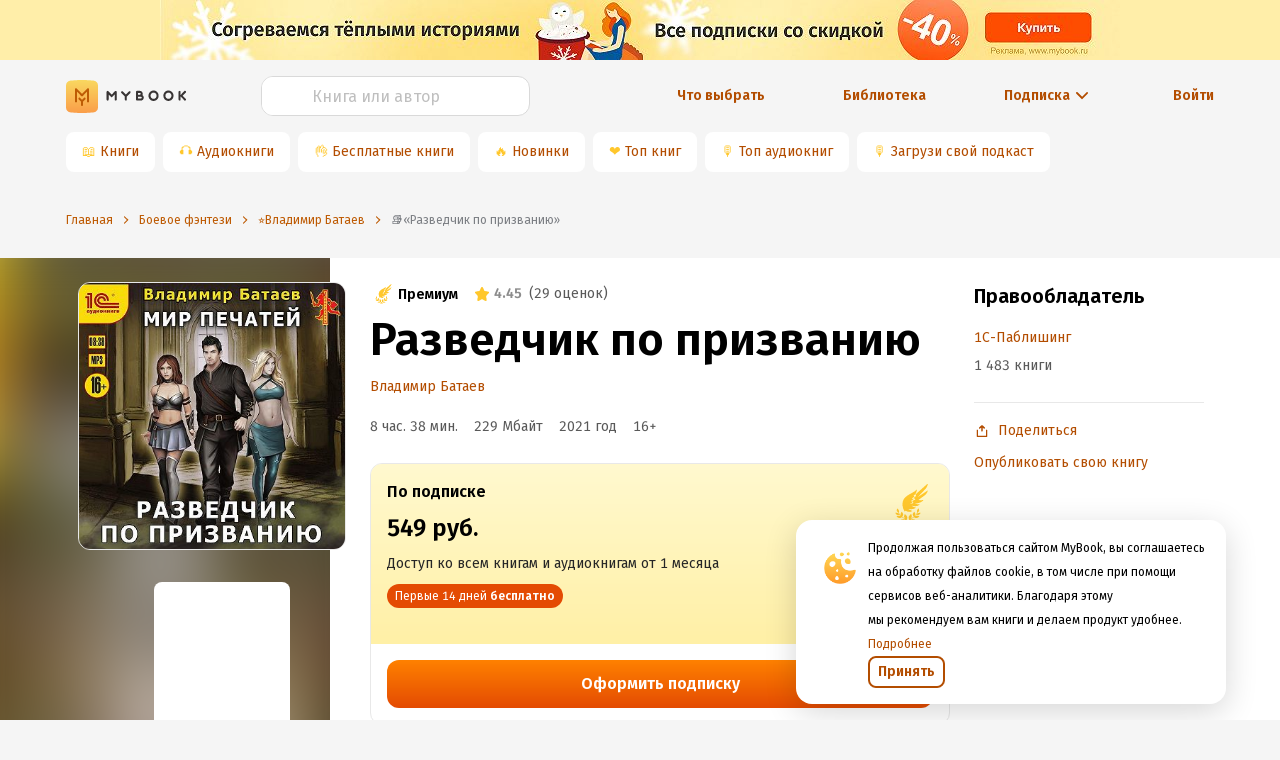

--- FILE ---
content_type: text/html; charset=utf-8
request_url: https://mybook.ru/author/vladimir-bataev-2/razvedchik-po-prizvaniyu/
body_size: 90940
content:
<!DOCTYPE html><html lang="ru"><head><link rel="apple-touch-icon" sizes="180x180" href="https://i2.mybook.io/next/favicons/apple-touch-icon.png"/><link rel="icon" type="image/png" sizes="48x48" href="https://i3.mybook.io/next/favicons/favicon-48x48.png"/><link rel="icon" type="image/png" sizes="32x32" href="https://i1.mybook.io/next/favicons/favicon-32x32.png"/><link rel="icon" type="image/png" sizes="16x16" href="https://i1.mybook.io/next/favicons/favicon-16x16.png"/><link rel="manifest" href="https://i1.mybook.io/static/rebook/manifest/yandex.json"/><link rel="preconnect" href="https://fonts.gstatic.com" crossorigin /><meta charSet="utf-8"/><meta name="msapplication-TileColor" content="#fec41f"/><meta name="msapplication-TileImage" content="https://i1.mybook.io/next/favicons/mstile-144x144.png"/><meta name="msapplication-config" content="/next/favicons/browserconfig.xml"/><meta name="theme-color" content="#fec41f"/><meta name="apple-itunes-app" content="app-id=556540446, affiliate-data=10lJ3S"/><meta name="google-play-app" content="app-id=ru.mybook"/><meta name="format-detection" content="telephone=no"/><meta property="fb:app_id" content="129964370450564"/><meta name="viewport" content="width=device-width, initial-scale=1.0, maximum-scale=1.0, user-scalable=0"/><link rel="alternate" hrefLang="x-default" href="https://mybook.ru/author/vladimir-bataev-2/razvedchik-po-prizvaniyu/"/><link rel="preconnect" href="https://i1.mybook.io"/><link rel="preconnect" href="https://i2.mybook.io"/><link rel="preconnect" href="https://i3.mybook.io"/><link rel="preconnect" href="https://fonts.gstatic.com"/><link rel="canonical" href="https://mybook.ru/author/vladimir-bataev-2/razvedchik-po-prizvaniyu/"/><link rel="stylesheet" data-href="https://fonts.googleapis.com/css2?family=Fira+Sans:ital,wght@0,400;0,600;1,400;1,600&amp;display=swap" data-optimized-fonts="true"/><script type="application/json" fncls="fnparams-dede7cc5-15fd-4c75-a9f4-36c430ee3a99">{"f":"LITRES_BHKNHJM946NV2_BA","s":""}</script><script type="text/javascript" src="https://c.paypal.com/da/r/fb.js" defer=""></script><noscript><img src="https://c.paypal.com/v1/r/d/b/ns?f=LITRES_BHKNHJM946NV2_BA&amp;s=&amp;js=0&amp;r=1" style="display:none"/></noscript><meta name="og:site_name" content="MyBook — электронная библиотека"/><meta name="twitter:app:id:iphone" content="556540446"/><meta name="twitter:app:id:ipad" content="556540446"/><meta name="twitter:app:id:googleplay" content="ru.mybook"/><meta name="twitter:app:name:iphone" content="MyBook"/><meta name="twitter:app:name:ipad" content="MyBook"/><meta name="twitter:app:name:googleplay" content="MyBook"/><meta name="twitter:card" content="app"/><title>Аудиокнига «Разведчик по призванию» 🎧 — слушать онлайн книгу автора Владимира Батаева, читает Дмитрий Чепусов</title><meta name="description" content="«Разведчик по призванию» — слушайте аудиокнигу автора Владимира Батаева 🔊, в исполнении Дмитрий Чепусов на сайте электронной библиотеки MyBook. Владимир Батаев – российский писатель-фантаст, известный книгами в жанре боевого фэнтези с элементами ЛитРПГ. Представляем в аудиоформате вторую книгу...."/><meta name="url" content="https://mybook.ru/author/vladimir-bataev-2/razvedchik-po-prizvaniyu/"/><meta name="books:rating:value" content="29"/><meta name="books:rating:scale" content="4.45"/><meta name="books:author" content="https://mybook.ru/author/vladimir-bataev-2/"/><meta name="books:isbn" content="9785535564517"/><meta name="twitter:title" content="Разведчик по призванию, Владимир Батаев на mybook.ru"/><meta name="twitter:description" content="Читайте с компьютера, смартфона или планшета. Даже без интернета"/><meta name="twitter:image" content="https://i2.mybook.io/c/560x/book_covers/27/32/2732291f-370f-457b-8e51-09a398386a60.jpg"/><meta name="og:title" content="Аудиокнига «Разведчик по призванию» 🎧 — слушать онлайн книгу автора Владимира Батаева, читает Дмитрий Чепусов"/><meta name="og:description" content="«Разведчик по призванию» — слушайте аудиокнигу автора Владимира Батаева 🔊, в исполнении Дмитрий Чепусов на сайте электронной библиотеки MyBook. Владимир Батаев – российский писатель-фантаст, известный книгами в жанре боевого фэнтези с элементами ЛитРПГ. Представляем в аудиоформате вторую книгу...."/><meta name="og:type" content="books.book"/><meta name="og:url" content="https://mybook.ru/author/vladimir-bataev-2/razvedchik-po-prizvaniyu/"/><meta name="og:image" content="https://i3.mybook.io/c/560x/book_covers/27/32/2732291f-370f-457b-8e51-09a398386a60.jpg"/><script name="shemaOrgSeo" type="application/ld+json">{"@context":"https://schema.org","@type":"Book","image":"https://i3.mybook.io/c/560x/book_covers/27/32/2732291f-370f-457b-8e51-09a398386a60.jpg","name":"Разведчик по призванию","description":"Владимир Батаев – российский писатель-фантаст, известный книгами в жанре боевого фэнтези с элементами ЛитРПГ. Представляем в аудиоформате вторую книгу его цикла «Мир печатей».В первой книге главный герой через капсулу погружения в виртуальный мир неожиданно переместился… в мир параллельный. Оказа...","isbn":"9785535564517","numberOfPages":0,"datePublished":"2021-02-18","dateModified":"2026-01-20T19:21:44.588345","genre":"Боевое фэнтези, Попаданцы, Юмористическое фэнтези","inLanguage":"ru","author":{"@type":"Thing","name":"Владимир Батаев"},"publisher":{"@type":"Thing","name":"1С-Паблишинг"},"aggregateRating":{"@type":"AggregateRating","ratingValue":4.45,"ratingCount":29,"bestRating":"5","worstRating":"0"}}</script><meta name="next-head-count" content="44"/><link rel="preload" href="/_next/static/css/f6bb17c917ad1cf978b2.css" as="style"/><link rel="stylesheet" href="/_next/static/css/f6bb17c917ad1cf978b2.css" data-n-g=""/><link rel="preload" href="/_next/static/css/f439ed05ae5ad7c74f80.css" as="style"/><link rel="stylesheet" href="/_next/static/css/f439ed05ae5ad7c74f80.css" data-n-g=""/><link rel="preload" href="/_next/static/css/900c7859eaf62619902e.css" as="style"/><link rel="stylesheet" href="/_next/static/css/900c7859eaf62619902e.css" data-n-g=""/><link rel="preload" href="/_next/static/css/c5f7f6732434cc4c429f.css" as="style"/><link rel="stylesheet" href="/_next/static/css/c5f7f6732434cc4c429f.css" data-n-g=""/><link rel="preload" href="/_next/static/css/007fa6be40a77b6357b1.css" as="style"/><link rel="stylesheet" href="/_next/static/css/007fa6be40a77b6357b1.css" data-n-g=""/><link rel="preload" href="/_next/static/css/15aa12bf85d9b9b46653.css" as="style"/><link rel="stylesheet" href="/_next/static/css/15aa12bf85d9b9b46653.css" data-n-g=""/><link rel="preload" href="/_next/static/css/aa9c3b166ae4e271751f.css" as="style"/><link rel="stylesheet" href="/_next/static/css/aa9c3b166ae4e271751f.css" data-n-g=""/><link rel="preload" href="/_next/static/css/522adbae5e4ce21d9dd5.css" as="style"/><link rel="stylesheet" href="/_next/static/css/522adbae5e4ce21d9dd5.css" data-n-p=""/><noscript data-n-css=""></noscript><script defer="" nomodule="" src="/_next/static/chunks/polyfills-a40ef1678bae11e696dba45124eadd70.js"></script><script src="/_next/static/chunks/webpack-3cabbf5756ca8b8787de.js" defer=""></script><script src="/_next/static/chunks/framework.1d9261174c39906232b1.js" defer=""></script><script src="/_next/static/chunks/89c5a9c977df3f7d786c3f117bf140989060505a.9445cd1eb65805467ecb.js" defer=""></script><script src="/_next/static/chunks/22bda1db43bd41c8abf533ff9f6b7a8e4472e2bf.6c121c3efb637c905773.js" defer=""></script><script src="/_next/static/chunks/main-0d5c4b2879ef13179d18.js" defer=""></script><script src="/_next/static/chunks/a98735232f57ef1581c47d0fa3dd7ade088652ca.c27cabd1988ffe63fca6.js" defer=""></script><script src="/_next/static/chunks/97e9dca38e1e72ce96d4b1c41b49fb3c6d946949.3f11a049b3d589cd7031.js" defer=""></script><script src="/_next/static/chunks/76828329399079795d9b8c666462df1f3076d35a.5b5011623382a7fadfb3.js" defer=""></script><script src="/_next/static/chunks/76828329399079795d9b8c666462df1f3076d35a_CSS.a83a6a4548b93404854d.js" defer=""></script><script src="/_next/static/chunks/57a10c7f72c590e76a0aaefcceda9c619d6db3fa_CSS.dd32408e2471bd10af40.js" defer=""></script><script src="/_next/static/chunks/57a10c7f72c590e76a0aaefcceda9c619d6db3fa.92cb51e9a832466bf3e0.js" defer=""></script><script src="/_next/static/chunks/ace45f72b5a98fad76c155a0b109895d104f7bc3.2a7f3e42f7af7b8ecc8e.js" defer=""></script><script src="/_next/static/chunks/ace45f72b5a98fad76c155a0b109895d104f7bc3_CSS.f6584926f1188e1b5b3e.js" defer=""></script><script src="/_next/static/chunks/7fc7789d696444e3f568f00bc9b6a55d279361ab.5bbe746b6f3b423c05a2.js" defer=""></script><script src="/_next/static/chunks/ce6296c9bb2d4c93550ee44fcfdf74727cc416e2.1f6d76fbdd17cf158afe.js" defer=""></script><script src="/_next/static/chunks/a5f6e1f753510c1897e26b6d97c71a1fb94463b1.e78088de586b40263a43.js" defer=""></script><script src="/_next/static/chunks/a5209b778e874693ac349ca378c4c386b95be631.4e8a36859c1a933616df.js" defer=""></script><script src="/_next/static/chunks/4871c2417edfb14d088cb4f1179b5a1b6f1aa23e.8f134b82a8452b872a50.js" defer=""></script><script src="/_next/static/chunks/ce7e98916f69c869ad8c77dff13453b0062181ff.481a011b74d2e998aefe.js" defer=""></script><script src="/_next/static/chunks/54c2cff84b175a407ac3f7e8cf5e24ab4c91e095.46e65ba729ecd830e4e5.js" defer=""></script><script src="/_next/static/chunks/e2af7475ca5fccb49431036ceaf38c8b885417d4.086a648d3cf0102ca045.js" defer=""></script><script src="/_next/static/chunks/e2af7475ca5fccb49431036ceaf38c8b885417d4_CSS.32a900ab33cf3256d22d.js" defer=""></script><script src="/_next/static/chunks/1682e3323dc42c5203e625f07c7f2254ffc93139.72e0396036230c069eeb.js" defer=""></script><script src="/_next/static/chunks/f506628c0c1f10df452f367c63ba2ee9747063d4.f52fff811359115f181f.js" defer=""></script><script src="/_next/static/chunks/f506628c0c1f10df452f367c63ba2ee9747063d4_CSS.0da962408965947cb7ef.js" defer=""></script><script src="/_next/static/chunks/b4e3ec61a0340a19697cdc51596a54df3e04f405.acbd3106c072aee5cabb.js" defer=""></script><script src="/_next/static/chunks/b4e3ec61a0340a19697cdc51596a54df3e04f405_CSS.fc2a5302c9cb8242e63a.js" defer=""></script><script src="/_next/static/chunks/pages/_app-4369190e96c48271cd14.js" defer=""></script><script src="/_next/static/chunks/a4c92b5b.db14648e8d1ab13561c2.js" defer=""></script><script src="/_next/static/chunks/c290fa95c742455dadf4baf28301e9a46e55b88e.e72861ac0d339b3fb7fc.js" defer=""></script><script src="/_next/static/chunks/1fd73b8697ea0c21614acdcfc1819ba3025582fd.761d60e9ad913192f431.js" defer=""></script><script src="/_next/static/chunks/19544f1818e83f6a57634ceed1a9372e54c6dbfc.f33936ceb34dc452fbee.js" defer=""></script><script src="/_next/static/chunks/pages/author/%5Bauthor%5D/%5Bbook%5D-a694326cdea0cd7a041a.js" defer=""></script><script src="/_next/static/-a8UjMx1BPpaLoOBL7wcE/_buildManifest.js" defer=""></script><script src="/_next/static/-a8UjMx1BPpaLoOBL7wcE/_ssgManifest.js" defer=""></script><style data-styled="" data-styled-version="5.2.1">.gUKDCi{text-align:inherit;margin:0;padding:0;color:#000000;font-weight:600;font-size:30px;line-height:38px;}/*!sc*/
@media (min-width:768px){.gUKDCi{font-size:38px;line-height:46px;}}/*!sc*/
@media (min-width:1136px){.gUKDCi{font-size:46px;line-height:54px;}}/*!sc*/
.dmKfdD{text-align:inherit;margin:0;padding:0;color:#000000;font-size:16px;font-weight:600;line-height:24px;}/*!sc*/
@media (min-width:768px){}/*!sc*/
@media (min-width:1024px){}/*!sc*/
.fvwrVt{text-align:inherit;margin:0;padding:0;color:#000000;font-size:24px;font-weight:600;line-height:32px;}/*!sc*/
@media (min-width:768px){}/*!sc*/
@media (min-width:1024px){}/*!sc*/
.idegOG{text-align:inherit;margin:0;padding:0;color:#000000;font-size:20px;font-weight:600;line-height:28px;}/*!sc*/
@media (min-width:768px){}/*!sc*/
@media (min-width:1024px){}/*!sc*/
data-styled.g138[id="lnjchu-0"]{content:"gUKDCi,dmKfdD,fvwrVt,idegOG,"}/*!sc*/
.kgTBVx{margin:0;text-align:inherit;color:#262626;font-size:12px;font-weight:400;line-height:20px;}/*!sc*/
.fkvOUV{margin:0;text-align:inherit;color:#262626;font-size:14px;font-weight:400;line-height:24px;font-weight:600;}/*!sc*/
.dPgoNf{margin:0;text-align:inherit;color:#262626;font-size:14px;font-weight:400;line-height:24px;}/*!sc*/
.hhskLb{margin:0;text-align:inherit;color:#262626;font-weight:400;font-size:16px;line-height:24px;font-weight:600;}/*!sc*/
.hpYpgl{margin:0;text-align:inherit;color:#262626;font-weight:400;font-size:16px;line-height:24px;}/*!sc*/
data-styled.g139[id="lnjchu-1"]{content:"kgTBVx,fkvOUV,dPgoNf,hhskLb,hpYpgl,"}/*!sc*/
.idMnRP{display:-webkit-inline-box;display:-webkit-inline-flex;display:-ms-inline-flexbox;display:inline-flex;-webkit-box-pack:center;-webkit-justify-content:center;-ms-flex-pack:center;justify-content:center;-webkit-align-items:center;-webkit-box-align:center;-ms-flex-align:center;align-items:center;position:relative;font-family:'Fira Sans',sans-serif;font-weight:600;line-height:24px;outline:0;text-align:center;-webkit-transition:none;transition:none;white-space:nowrap;-webkit-user-select:none;-moz-user-select:none;-ms-user-select:none;-webkit-user-select:none;-moz-user-select:none;-ms-user-select:none;user-select:none;cursor:pointer;box-shadow:none;border:none;background:none;color:none;text-shadow:none;color:#FFFFFF;background:linear-gradient( 180deg,#ff8100,#e44b03 );padding:12px 16px;height:48px;border-radius:12px;border-width:2px;line-height:24px;}/*!sc*/
.idMnRP:hover,.idMnRP:focus{-webkit-transition:all 0.3s;transition:all 0.3s;box-shadow:none;border:none;background:none;}/*!sc*/
.idMnRP div{margin-left:0;}/*!sc*/
.idMnRP span{font-size:inherit;font-weight:inherit;}/*!sc*/
.idMnRP:hover,.idMnRP:focus{background:linear-gradient( 180deg,#ff9b29,#f06e29 );color:#FFFFFF;}/*!sc*/
.idMnRP:active{background:linear-gradient( 180deg,#e44b03,#ff8100 );color:#FFFFFF;}/*!sc*/
.idMnRP:hover,.idMnRP:focus{background:linear-gradient( 180deg,#ff9b29,#f06e29 );color:#FFFFFF;}/*!sc*/
.idMnRP:active{background:linear-gradient( 180deg,#e44b03,#ff8100 );color:#FFFFFF;}/*!sc*/
.idMnRP:before{content:'';display:block;position:absolute;z-index:-100;top:0;left:0;width:100%;height:100%;opacity:0;-webkit-transition:all 0.3s;transition:all 0.3s;border-radius:12px;}/*!sc*/
.idMnRP a{color:#FFFFFF;}/*!sc*/
.idMnRP.ant-btn{padding:12px 16px;}/*!sc*/
.idMnRPa.ant-btn{padding:12px 16px;}/*!sc*/
.kAlGSv{display:-webkit-inline-box;display:-webkit-inline-flex;display:-ms-inline-flexbox;display:inline-flex;-webkit-box-pack:center;-webkit-justify-content:center;-ms-flex-pack:center;justify-content:center;-webkit-align-items:center;-webkit-box-align:center;-ms-flex-align:center;align-items:center;position:relative;font-family:'Fira Sans',sans-serif;font-weight:600;line-height:24px;outline:0;text-align:center;-webkit-transition:none;transition:none;white-space:nowrap;-webkit-user-select:none;-moz-user-select:none;-ms-user-select:none;-webkit-user-select:none;-moz-user-select:none;-ms-user-select:none;user-select:none;cursor:pointer;box-shadow:none;border:none;background:none;color:none;text-shadow:none;background:linear-gradient( 180deg,#ffd754,#ffc72c );color:#000000;padding:12px 16px;height:48px;border-radius:12px;border-width:2px;line-height:24px;}/*!sc*/
.kAlGSv:hover,.kAlGSv:focus{-webkit-transition:all 0.3s;transition:all 0.3s;box-shadow:none;border:none;background:none;}/*!sc*/
.kAlGSv div{margin-left:0;}/*!sc*/
.kAlGSv span{font-size:inherit;font-weight:inherit;}/*!sc*/
.kAlGSv:hover,.kAlGSv:focus{color:#000000;background:linear-gradient( 180deg,#ffe57d,#ffd754 );}/*!sc*/
.kAlGSv:active{color:#000000;background:linear-gradient( 180deg,#ffc72c,#ffd754 );}/*!sc*/
.kAlGSv:before{content:'';display:block;position:absolute;z-index:-100;top:0;left:0;width:100%;height:100%;opacity:0;-webkit-transition:all 0.3s;transition:all 0.3s;border-radius:12px;}/*!sc*/
.kAlGSv:disabled,.kAlGSv[disabled]{background:#E8E8E8;}/*!sc*/
.kAlGSv:disabled:active,.kAlGSv[disabled]:active,.kAlGSv:disabled:hover,.kAlGSv[disabled]:hover,.kAlGSv:disabled:focus,.kAlGSv[disabled]:focus{background:#E8E8E8;}/*!sc*/
.kAlGSv:disabled svg,.kAlGSv[disabled] svg{fill:#D9D9D9;}/*!sc*/
.kAlGSv:disabled svg path,.kAlGSv[disabled] svg path{fill:#D9D9D9;}/*!sc*/
.kAlGSv a{font-family:'Fira Sans',sans-serif;color:#000000;}/*!sc*/
.kAlGSv.ant-btn{padding:12px 16px;}/*!sc*/
.kAlGSva.ant-btn{padding:12px 16px;}/*!sc*/
.iRSnxd{display:-webkit-inline-box;display:-webkit-inline-flex;display:-ms-inline-flexbox;display:inline-flex;-webkit-box-pack:center;-webkit-justify-content:center;-ms-flex-pack:center;justify-content:center;-webkit-align-items:center;-webkit-box-align:center;-ms-flex-align:center;align-items:center;position:relative;font-family:'Fira Sans',sans-serif;font-weight:600;line-height:24px;outline:0;text-align:center;-webkit-transition:none;transition:none;white-space:nowrap;-webkit-user-select:none;-moz-user-select:none;-ms-user-select:none;-webkit-user-select:none;-moz-user-select:none;-ms-user-select:none;user-select:none;cursor:pointer;box-shadow:none;border:none;background:none;color:none;text-shadow:none;font-weight:600;height:32px;color:#b34d00;border-radius:8px;border:2px solid #b34d00;-webkit-transition:none;transition:none;padding:4px 8px;height:32px;border-radius:8px;line-height:20px;vertical-align:middle;}/*!sc*/
.iRSnxd:hover,.iRSnxd:focus{-webkit-transition:all 0.3s;transition:all 0.3s;box-shadow:none;border:none;background:none;}/*!sc*/
.iRSnxd div{margin-left:0;}/*!sc*/
.iRSnxd span{font-size:inherit;font-weight:inherit;}/*!sc*/
.iRSnxd:hover{background-color:#d96500;border:2px solid #d96500;color:#FFFFFF;-webkit-transition:all 0.3s;transition:all 0.3s;}/*!sc*/
.iRSnxd:hover svg{fill:#FFFFFF;}/*!sc*/
.iRSnxd:hover svg path{fill:#FFFFFF;}/*!sc*/
.iRSnxd:focus{background-color:unset;color:#b34d00;border:2px solid #b34d00;}/*!sc*/
.iRSnxd:active{background-color:#662500;border:2px solid #662500;color:#FFFFFF;}/*!sc*/
.iRSnxd:before{content:'';display:block;position:absolute;z-index:-100;top:0;left:0;width:100%;height:100%;opacity:0;-webkit-transition:all 0.3s;transition:all 0.3s;border-radius:8px;}/*!sc*/
.iRSnxd:after{display:none;}/*!sc*/
.iRSnxd.ant-btn{padding:4px 8px;}/*!sc*/
data-styled.g140[id="sc-1t4pdxh-0"]{content:"idMnRP,kAlGSv,iRSnxd,"}/*!sc*/
.kWCsFA{display:-webkit-box;display:-webkit-flex;display:-ms-flexbox;display:flex;margin-right:8px;}/*!sc*/
.kWCsFA > div{display:-webkit-box;display:-webkit-flex;display:-ms-flexbox;display:flex;}/*!sc*/
.gwXKXs{display:-webkit-box;display:-webkit-flex;display:-ms-flexbox;display:flex;margin-right:0;}/*!sc*/
.gwXKXs > div{display:-webkit-box;display:-webkit-flex;display:-ms-flexbox;display:flex;}/*!sc*/
data-styled.g141[id="sc-1t4pdxh-1"]{content:"kWCsFA,gwXKXs,"}/*!sc*/
.bbxfI{width:48px;height:48px;-webkit-flex:none;-ms-flex:none;flex:none;}/*!sc*/
.loSbQE{width:16px;height:16px;-webkit-flex:none;-ms-flex:none;flex:none;}/*!sc*/
.loBvUU{width:24px;height:24px;-webkit-flex:none;-ms-flex:none;flex:none;}/*!sc*/
data-styled.g142[id="sc-4mowbd-0"]{content:"bbxfI,loSbQE,loBvUU,"}/*!sc*/
.fHecCV{width:100%;height:40px;}/*!sc*/
.fHecCV .ant-input-affix-wrapper-focused{border:1px solid #ffc72c;}/*!sc*/
.fHecCV .ant-input-suffix{margin:0;}/*!sc*/
.fHecCV .ant-input-suffix > span > svg{width:16px;height:16px;margin-left:4px;margin-right:4px;fill:#b34d00;}/*!sc*/
.fHecCV .ant-input-affix-wrapper > input.ant-input{padding:4px 12px;}/*!sc*/
.fHecCV .ant-input-affix-wrapper{padding:0;}/*!sc*/
.fHecCV input:-webkit-autofill,.fHecCV input:-webkit-autofill:hover,.fHecCV input:-webkit-autofill:focus,.fHecCV input:-webkit-autofill:active{-webkit-box-shadow:0 0 0 30px white inset !important;}/*!sc*/
.fHecCV input.ant-form-item-has-error.ant-input{background-color:#fff2e6 !important;}/*!sc*/
data-styled.g144[id="iomc1-0"]{content:"fHecCV,"}/*!sc*/
.jNVQYf{height:40px;border-radius:12px;color:#000000;caret-color:#b34d00;overflow:hidden;background-color:#FFFFFF;border:1px solid #D9D9D9;}/*!sc*/
.jNVQYf:focus-within,.jNVQYf:focus{box-shadow:unset !important;outline:none;}/*!sc*/
.jNVQYf::selection{background-color:textHighlight;color:inputDefault;}/*!sc*/
.jNVQYf::-webkit-input-placeholder{text-align:left;}/*!sc*/
.jNVQYf::-moz-placeholder{text-align:left;}/*!sc*/
.jNVQYf:-ms-input-placeholder{text-align:left;}/*!sc*/
.jNVQYf::placeholder{text-align:left;}/*!sc*/
.jNVQYf input{font-size:16px;}/*!sc*/
.jNVQYf input::-webkit-input-placeholder{text-align:center;font-size:16px;line-height:24px;color:#BFBFBF;}/*!sc*/
.jNVQYf input::-moz-placeholder{text-align:center;font-size:16px;line-height:24px;color:#BFBFBF;}/*!sc*/
.jNVQYf input:-ms-input-placeholder{text-align:center;font-size:16px;line-height:24px;color:#BFBFBF;}/*!sc*/
.jNVQYf input::placeholder{text-align:center;font-size:16px;line-height:24px;color:#BFBFBF;}/*!sc*/
.jNVQYf .ant-input-suffix{padding-right:12px;}/*!sc*/
.jNVQYf::selection{background-color:textHighlight;color:inputDefault;}/*!sc*/
data-styled.g145[id="iomc1-1"]{content:"jNVQYf,"}/*!sc*/
.kqHmvk{color:initial;background-color:transparent;outline:none;cursor:pointer;-webkit-transition:none;transition:none;}/*!sc*/
.kqHmvk:hover{color:initial;background-color:transparent;outline:none;cursor:pointer;-webkit-transition:none;transition:none;}/*!sc*/
data-styled.g150[id="sc-1d6jzvx-0"]{content:"kqHmvk,"}/*!sc*/
.fZFkVd{display:-webkit-inline-box;display:-webkit-inline-flex;display:-ms-inline-flexbox;display:inline-flex;-webkit-box-pack:center;-webkit-justify-content:center;-ms-flex-pack:center;justify-content:center;-webkit-align-items:center;-webkit-box-align:center;-ms-flex-align:center;align-items:center;cursor:pointer;}/*!sc*/
.fZFkVd:hover svg{fill:#d96500;}/*!sc*/
data-styled.g151[id="dey4wx-0"]{content:"fZFkVd,"}/*!sc*/
.jVKkXg{line-height:22px;font-weight:400;font-size:14px;color:#b34d00;}/*!sc*/
@media (min-width:768px){.jVKkXg{display:block;}}/*!sc*/
.jVKkXg:focus,.jVKkXg:hover{color:#d96500;}/*!sc*/
.jVKkXg:active{color:#662500;}/*!sc*/
.fcshKG{line-height:22px;font-weight:600;font-size:14px;color:#b34d00;display:none;display:block;}/*!sc*/
@media (min-width:768px){.fcshKG{display:block;}}/*!sc*/
.fcshKG:focus,.fcshKG:hover{color:#d96500;}/*!sc*/
.fcshKG:active{color:#662500;}/*!sc*/
data-styled.g152[id="dey4wx-1"]{content:"jVKkXg,fcshKG,"}/*!sc*/
.hhlDoc{margin-left:4px;display:-webkit-box;display:-webkit-flex;display:-ms-flexbox;display:flex;-webkit-box-pack:center;-webkit-justify-content:center;-ms-flex-pack:center;justify-content:center;-webkit-align-items:center;-webkit-box-align:center;-ms-flex-align:center;align-items:center;}/*!sc*/
.hhlDoc > div{display:-webkit-box;display:-webkit-flex;display:-ms-flexbox;display:flex;}/*!sc*/
data-styled.g153[id="dey4wx-2"]{content:"hhlDoc,"}/*!sc*/
.clDTix{margin-left:8px;}/*!sc*/
data-styled.g154[id="dey4wx-3"]{content:"clDTix,"}/*!sc*/
.hoKjgu{margin-top:16px;margin-bottom:16px;}/*!sc*/
.kCcSUL{margin-top:24px;margin-bottom:16px;}/*!sc*/
.hJyrxa{margin-top:8px;margin-bottom:8px;}/*!sc*/
.bkolKJ{margin-top:0;margin-bottom:16px;}/*!sc*/
.cwCoRT{display:block;width:100%;margin-top:24px;margin-bottom:0;}/*!sc*/
.jAyNjF{margin-top:16px;margin-bottom:8px;}/*!sc*/
.dSLgwK{margin-top:8px;margin-bottom:0;}/*!sc*/
.OPCCZ{margin-top:16px;margin-bottom:0;}/*!sc*/
.dsNpLo{margin-top:0;margin-bottom:24px;}/*!sc*/
.iHNDxG{margin-top:24px;margin-bottom:24px;}/*!sc*/
.feXlWY{margin-top:24px;margin-bottom:0;}/*!sc*/
.hTmOzC{margin-top:0;margin-bottom:4px;}/*!sc*/
.lmRcbO{margin-top:0;margin-bottom:8px;}/*!sc*/
.byoECS{margin-top:0;margin-bottom:0;}/*!sc*/
data-styled.g171[id="m4n24q-0"]{content:"hoKjgu,kCcSUL,hJyrxa,bkolKJ,cwCoRT,jAyNjF,dSLgwK,OPCCZ,dsNpLo,iHNDxG,feXlWY,hTmOzC,lmRcbO,byoECS,"}/*!sc*/
.kArfKD{display:-webkit-box;display:-webkit-flex;display:-ms-flexbox;display:flex;-webkit-box-pack:justify;-webkit-justify-content:space-between;-ms-flex-pack:justify;justify-content:space-between;}/*!sc*/
.kArfKD a:not(:last-child){margin-right:8px;}/*!sc*/
data-styled.g177[id="sc-17n9srm-0"]{content:"kArfKD,"}/*!sc*/
.hBmJFj{background-image:url("/next/assets/AppButtons/google-play-badge-ru.png");width:121px;height:32px;background-position:-8px -8px;background-size:cover;background-repeat:no-repeat;}/*!sc*/
data-styled.g179[id="sc-17n9srm-2"]{content:"hBmJFj,"}/*!sc*/
.cwfGFk{display:-webkit-box;display:-webkit-flex;display:-ms-flexbox;display:flex;-webkit-align-items:center;-webkit-box-align:center;-ms-flex-align:center;align-items:center;-webkit-box-pack:center;-webkit-justify-content:center;-ms-flex-pack:center;justify-content:center;height:40px;margin-right:8px;border-radius:8px;background-color:#ffffff;white-space:nowrap;}/*!sc*/
@media (max-width:768px){.cwfGFk{margin-bottom:8px;box-shadow:0 8px 10px -10px rgba(0,0,0,0.5);}}/*!sc*/
.cwfGFk a{display:-webkit-box;display:-webkit-flex;display:-ms-flexbox;display:flex;-webkit-align-items:center;-webkit-box-align:center;-ms-flex-align:center;align-items:center;-webkit-box-pack:center;-webkit-justify-content:center;-ms-flex-pack:center;justify-content:center;width:100%;height:100%;padding:8px 16px 8px 4px;}/*!sc*/
.cwfGFk span{color:#ffc72c;padding-left:16px;}/*!sc*/
data-styled.g181[id="sc-11opvrg-0"]{content:"cwfGFk,"}/*!sc*/
.bbLjMy{display:-webkit-box;display:-webkit-flex;display:-ms-flexbox;display:flex;overflow:scroll;height:48px;-webkit-scrollbar-width:none;-moz-scrollbar-width:none;-ms-scrollbar-width:none;scrollbar-width:none;-ms-overflow-style:none;}/*!sc*/
.bbLjMy::-webkit-scrollbar{display:none;}/*!sc*/
data-styled.g182[id="p6fzo0-0"]{content:"bbLjMy,"}/*!sc*/
.ciNWNX{text-align:center;white-space:nowrap;margin:24px 0 16px;}/*!sc*/
.ciNWNX a{font-style:normal;font-weight:600;font-size:14px;line-height:20px;margin:auto;}/*!sc*/
.ciNWNX a div > div,.ciNWNX a span{color:inherit;}/*!sc*/
.ciNWNX a div > div:hover,.ciNWNX a span:hover{color:#d96500;}/*!sc*/
.ciNWNX:first-child{text-align:left;}/*!sc*/
@media (min-width:768px){.ciNWNX{margin:unset;}.ciNWNX:first-child{text-align:center;}}/*!sc*/
data-styled.g183[id="q5qmdh-0"]{content:"ciNWNX,"}/*!sc*/
.cSqYU{display:-webkit-box;display:-webkit-flex;display:-ms-flexbox;display:flex;-webkit-align-items:center;-webkit-box-align:center;-ms-flex-align:center;align-items:center;white-space:nowrap;font-style:normal;font-weight:600;font-size:14px;line-height:20px;color:#b34d00;cursor:pointer;margin:24px 0 16px;text-align:right;-webkit-box-pack:end;-webkit-justify-content:flex-end;-ms-flex-pack:end;justify-content:flex-end;}/*!sc*/
@media (min-width:768px){.cSqYU{margin:unset;text-align:center;-webkit-box-pack:center;-webkit-justify-content:center;-ms-flex-pack:center;justify-content:center;}}/*!sc*/
data-styled.g184[id="q5qmdh-1"]{content:"cSqYU,"}/*!sc*/
.hGSYgH{display:-webkit-box;display:-webkit-flex;display:-ms-flexbox;display:flex;-webkit-align-items:center;-webkit-box-align:center;-ms-flex-align:center;align-items:center;-webkit-box-pack:center;-webkit-justify-content:center;-ms-flex-pack:center;justify-content:center;}/*!sc*/
.hGSYgH div{display:-webkit-box;display:-webkit-flex;display:-ms-flexbox;display:flex;-webkit-box-pack:center;-webkit-justify-content:center;-ms-flex-pack:center;justify-content:center;-webkit-align-items:center;-webkit-box-align:center;-ms-flex-align:center;align-items:center;margin-left:4px;-webkit-transition:-webkit-transform 0.2s ease-in-out;-webkit-transition:transform 0.2s ease-in-out;transition:transform 0.2s ease-in-out;-webkit-transform:rotate(90deg);-ms-transform:rotate(90deg);transform:rotate(90deg);}/*!sc*/
.hGSYgH div svg{fill:#b34d00;}/*!sc*/
data-styled.g187[id="q5qmdh-4"]{content:"hGSYgH,"}/*!sc*/
.jeOLNX{display:-webkit-box;display:-webkit-flex;display:-ms-flexbox;display:flex;-webkit-align-items:center;-webkit-box-align:center;-ms-flex-align:center;align-items:center;height:100%;}/*!sc*/
.jeOLNX > a{display:-webkit-box;display:-webkit-flex;display:-ms-flexbox;display:flex;}/*!sc*/
.jeOLNX > a > svg{margin:auto 0;}/*!sc*/
.jeOLNX > a > svg:last-child{margin-left:8px;}/*!sc*/
data-styled.g188[id="sc-8xsh67-0"]{content:"jeOLNX,"}/*!sc*/
.jkZZFw{display:-webkit-box;display:-webkit-flex;display:-ms-flexbox;display:flex;margin:auto 0;margin-left:8px;}/*!sc*/
@media (max-width:768px){.jkZZFw{display:none;}}/*!sc*/
data-styled.g189[id="sc-8xsh67-1"]{content:"jkZZFw,"}/*!sc*/
.fArYuf{display:-webkit-box;display:-webkit-flex;display:-ms-flexbox;display:flex;-webkit-align-items:center;-webkit-box-align:center;-ms-flex-align:center;align-items:center;width:100%;background-color:none;}/*!sc*/
data-styled.g190[id="sc-1pw4b2o-0"]{content:"fArYuf,"}/*!sc*/
.eGwHbJ{width:100%;margin:0;}/*!sc*/
@media (min-width:768px){.eGwHbJ{margin:16px 0;}}/*!sc*/
@media (min-width:1024px){.eGwHbJ{margin:0;}}/*!sc*/
data-styled.g191[id="sc-1pw4b2o-1"]{content:"eGwHbJ,"}/*!sc*/
.WApIl{height:60px;position:relative;}/*!sc*/
.WApIl 0 picture:empty{width:100%;min-height:60px;border-radius:8px;margin-right:16px;background-color:#FAFAFA;}/*!sc*/
.WApIl img{height:100%;width:100%;object-fit:cover;}/*!sc*/
.kkiIwl{height:378px;position:relative;}/*!sc*/
.kkiIwl 0 picture:empty{width:100%;min-height:378px;border-radius:8px;margin-right:16px;background-color:#FAFAFA;}/*!sc*/
.kkiIwl img{height:100%;width:100%;object-fit:cover;}/*!sc*/
.gutqeg{height:28px;position:relative;width:28px;}/*!sc*/
.gutqeg picture:empty{width:100%;min-height:28px;border-radius:8px;margin-right:16px;background-color:#FAFAFA;}/*!sc*/
.gutqeg img{height:100%;width:100%;object-fit:cover;}/*!sc*/
.hvdalC{height:40px;position:relative;width:40px;}/*!sc*/
.hvdalC picture:empty{width:100%;min-height:40px;border-radius:8px;margin-right:16px;background-color:#FAFAFA;}/*!sc*/
.hvdalC img{height:100%;width:100%;object-fit:cover;}/*!sc*/
.gbrBSi{height:176px;position:relative;width:105px;}/*!sc*/
.gbrBSi picture:empty{width:100%;min-height:176px;border-radius:8px;margin-right:16px;background-color:#FAFAFA;}/*!sc*/
.gbrBSi img{height:100%;width:100%;object-fit:cover;}/*!sc*/
.hdSBDy{height:176px;position:relative;width:123px;}/*!sc*/
.hdSBDy picture:empty{width:100%;min-height:176px;border-radius:8px;margin-right:16px;background-color:#FAFAFA;}/*!sc*/
.hdSBDy img{height:100%;width:100%;object-fit:cover;}/*!sc*/
.kpPFVq{height:176px;position:relative;width:176px;}/*!sc*/
.kpPFVq picture:empty{width:100%;min-height:176px;border-radius:8px;margin-right:16px;background-color:#FAFAFA;}/*!sc*/
.kpPFVq img{height:100%;width:100%;object-fit:cover;}/*!sc*/
data-styled.g193[id="hh1ehr-0"]{content:"WApIl,kkiIwl,gutqeg,hvdalC,gbrBSi,hdSBDy,kpPFVq,"}/*!sc*/
.jfaJkJ{display:-webkit-box;display:-webkit-flex;display:-ms-flexbox;display:flex;-webkit-box-pack:end;-webkit-justify-content:flex-end;-ms-flex-pack:end;justify-content:flex-end;}/*!sc*/
data-styled.g203[id="sc-1au9i1l-0"]{content:"jfaJkJ,"}/*!sc*/
.gQNwbl{font-style:normal;font-weight:600;font-size:14px;line-height:24px;}/*!sc*/
data-styled.g221[id="sc-1au9i1l-18"]{content:"gQNwbl,"}/*!sc*/
.kajJNo{display:block;width:100%;}/*!sc*/
data-styled.g228[id="sc-1tzmkz8-0"]{content:"kajJNo,"}/*!sc*/
.gBJyfM{width:100%;display:-webkit-box;display:-webkit-flex;display:-ms-flexbox;display:flex;-webkit-box-pack:center;-webkit-justify-content:center;-ms-flex-pack:center;justify-content:center;position:relative;}/*!sc*/
data-styled.g229[id="sc-1tzmkz8-1"]{content:"gBJyfM,"}/*!sc*/
.fUJRcd{margin:16px 0;}/*!sc*/
@media (min-width:768px){.fUJRcd{margin-bottom:0;}}/*!sc*/
@media (min-width:1024px){.fUJRcd{margin-bottom:16px;}}/*!sc*/
data-styled.g230[id="sc-1tzmkz8-2"]{content:"fUJRcd,"}/*!sc*/
.hMUKxU{width:100%;max-width:1180px;padding:0 16px;}/*!sc*/
data-styled.g231[id="sc-1tzmkz8-3"]{content:"hMUKxU,"}/*!sc*/
.cMTltI{display:-webkit-box;display:-webkit-flex;display:-ms-flexbox;display:flex;-webkit-box-pack:end;-webkit-justify-content:flex-end;-ms-flex-pack:end;justify-content:flex-end;}/*!sc*/
.cMTltI:last-child{-webkit-box-pack:center;-webkit-justify-content:center;-ms-flex-pack:center;justify-content:center;}/*!sc*/
.cMTltI svg{color:#BE5B04;}/*!sc*/
.cMTltI a > div > div{color:#BE5B04;}/*!sc*/
data-styled.g232[id="sc-1tzmkz8-4"]{content:"cMTltI,"}/*!sc*/
.eVYhOp{min-height:60px;display:-webkit-box;display:-webkit-flex;display:-ms-flexbox;display:flex;-webkit-box-pack:center;-webkit-justify-content:center;-ms-flex-pack:center;justify-content:center;overflow:hidden;background:#FFEEA9;}/*!sc*/
@media (min-width:414px){.eVYhOp{overflow:auto;}}/*!sc*/
.eVYhOp picture{margin:0 auto;}/*!sc*/
.eVYhOp picture img{height:100%;}/*!sc*/
data-styled.g234[id="axr9cx-0"]{content:"eVYhOp,"}/*!sc*/
.emTtBH{list-style:none;padding:0 16px;height:48px;display:-webkit-box;display:-webkit-flex;display:-ms-flexbox;display:flex;-webkit-align-items:center;-webkit-box-align:center;-ms-flex-align:center;align-items:center;width:100%;max-width:1180px;min-width:320px;}/*!sc*/
data-styled.g240[id="si90kn-0"]{content:"emTtBH,"}/*!sc*/
.gnflGp{display:none;font-size:12px;line-height:16px;color:#be5b04;}/*!sc*/
.gnflGp.last{display:inline;}/*!sc*/
.gnflGp:first-letter{text-transform:uppercase;}/*!sc*/
.gnflGp.last{display:inline;}/*!sc*/
.gnflGp > a{display:inline;width:unset;-webkit-order:2;-ms-flex-order:2;order:2;color:#be5b04;cursor:pointer;}/*!sc*/
@media (min-width:768px){.gnflGp{display:-webkit-box;display:-webkit-flex;display:-ms-flexbox;display:flex;-webkit-align-items:center;-webkit-box-align:center;-ms-flex-align:center;align-items:center;text-overflow:ellipsis;white-space:nowrap;overflow:hidden;}.gnflGp.last{display:-webkit-box;display:-webkit-flex;display:-ms-flexbox;display:flex;}.gnflGp > a{display:block;-webkit-order:0;-ms-flex-order:0;order:0;color:#be5b04;cursor:pointer;text-overflow:ellipsis;white-space:nowrap;overflow:hidden;}}/*!sc*/
data-styled.g241[id="si90kn-1"]{content:"gnflGp,"}/*!sc*/
.eaibrr{cursor:initial;color:#7c7f84;display:none;}/*!sc*/
@media (min-width:768px){.eaibrr{display:block;}}/*!sc*/
data-styled.g242[id="si90kn-2"]{content:"eaibrr,"}/*!sc*/
.eGUBRV{display:inline-block;width:10px;height:10px;margin:3px 8px 0 0;-webkit-transform-origin:center center;-ms-transform-origin:center center;transform-origin:center center;background-image:url([data-uri]);vertical-align:middle;background-size:cover;float:left;}/*!sc*/
@media (min-width:768px){.eGUBRV{margin:0 8px;-webkit-transform:rotate(180deg);-ms-transform:rotate(180deg);transform:rotate(180deg);float:inherit;}}/*!sc*/
data-styled.g243[id="si90kn-3"]{content:"eGUBRV,"}/*!sc*/
.hYqYfq{max-width:1180px;width:100%;margin:0 auto;padding:0 16px;}/*!sc*/
data-styled.g244[id="hf8eib-0"]{content:"hYqYfq,"}/*!sc*/
.klNHOe{width:100%;display:-webkit-box;display:-webkit-flex;display:-ms-flexbox;display:flex;-webkit-box-pack:center;-webkit-justify-content:center;-ms-flex-pack:center;justify-content:center;}/*!sc*/
data-styled.g245[id="hf8eib-1"]{content:"klNHOe,"}/*!sc*/
.ctQPHM{padding:32px 0 32px;background:white;}/*!sc*/
@media screen and (max-width:768px){.ctQPHM{padding-top:30px;padding-bottom:80px;}}/*!sc*/
data-styled.g246[id="sc-18ald6q-0"]{content:"ctQPHM,"}/*!sc*/
.huGHTb{display:-webkit-box;display:-webkit-flex;display:-ms-flexbox;display:flex;}/*!sc*/
data-styled.g247[id="sc-18ald6q-1"]{content:"huGHTb,"}/*!sc*/
.bWulag{white-space:nowrap;font-size:12px;}/*!sc*/
data-styled.g248[id="sc-18ald6q-2"]{content:"bWulag,"}/*!sc*/
.hCFWqr{display:-webkit-box;display:-webkit-flex;display:-ms-flexbox;display:flex;padding:8px 0;}/*!sc*/
data-styled.g250[id="sc-18ald6q-4"]{content:"hCFWqr,"}/*!sc*/
.krsfjn{display:grid;}/*!sc*/
@media screen and (min-width:1140px){.krsfjn{grid-template-columns:1fr 1fr;display:-webkit-box;display:-webkit-flex;display:-ms-flexbox;display:flex;}}/*!sc*/
@media screen and (max-width:1140px){.krsfjn{display:-webkit-box;display:-webkit-flex;display:-ms-flexbox;display:flex;-webkit-flex-wrap:wrap;-ms-flex-wrap:wrap;flex-wrap:wrap;}}/*!sc*/
@media screen and (max-width:768px){.krsfjn:last-child .app-links-col{display:none;}}/*!sc*/
data-styled.g251[id="sc-18ald6q-5"]{content:"krsfjn,"}/*!sc*/
.bRUFDt{display:grid;grid-auto-flow:row;}/*!sc*/
@media screen and (min-width:768px){.bRUFDt{grid-template-columns:1fr 1fr;}}/*!sc*/
@media screen and (max-width:768px){.bRUFDt{display:-webkit-box;display:-webkit-flex;display:-ms-flexbox;display:flex;-webkit-flex-direction:column;-ms-flex-direction:column;flex-direction:column;width:60%;}}/*!sc*/
data-styled.g252[id="sc-18ald6q-6"]{content:"bRUFDt,"}/*!sc*/
.jaYwBw{display:-webkit-box;display:-webkit-flex;display:-ms-flexbox;display:flex;padding:8px 0;}/*!sc*/
data-styled.g253[id="sc-18ald6q-7"]{content:"jaYwBw,"}/*!sc*/
.lJJyK{margin-right:20px;}/*!sc*/
data-styled.g254[id="sc-18ald6q-8"]{content:"lJJyK,"}/*!sc*/
.izRfYT{margin-right:2px;}/*!sc*/
data-styled.g255[id="sc-18ald6q-9"]{content:"izRfYT,"}/*!sc*/
.VGaBz{padding:0;}/*!sc*/
data-styled.g256[id="sc-18ald6q-10"]{content:"VGaBz,"}/*!sc*/
.jhjswG{padding:0 0 15px 0;}/*!sc*/
data-styled.g257[id="sc-18ald6q-11"]{content:"jhjswG,"}/*!sc*/
.hAcCxV{padding:0 0 15px 0;}/*!sc*/
data-styled.g258[id="sc-18ald6q-12"]{content:"hAcCxV,"}/*!sc*/
.kTMMdR{display:-webkit-box;display:-webkit-flex;display:-ms-flexbox;display:flex;padding:8px 0;}/*!sc*/
data-styled.g259[id="sc-18ald6q-13"]{content:"kTMMdR,"}/*!sc*/
.jQsTyX{white-space:nowrap;}/*!sc*/
data-styled.g260[id="sc-18ald6q-14"]{content:"jQsTyX,"}/*!sc*/
.fDbFFK{-webkit-align-self:center;-ms-flex-item-align:center;align-self:center;}/*!sc*/
data-styled.g261[id="sc-18ald6q-15"]{content:"fDbFFK,"}/*!sc*/
.exJJw{display:-webkit-box;display:-webkit-flex;display:-ms-flexbox;display:flex;}/*!sc*/
data-styled.g263[id="sc-18ald6q-17"]{content:"exJJw,"}/*!sc*/
.JeoHn{-webkit-flex-shrink:0;-ms-flex-negative:0;flex-shrink:0;width:44px;height:14px;margin-right:16px;margin-top:8px;background-size:cover;background-repeat:no-repeat;background-position:center;background-image:url('/next/assets/Footer/visa.svg');}/*!sc*/
data-styled.g264[id="sc-18ald6q-18"]{content:"JeoHn,"}/*!sc*/
.kgmfuK{-webkit-flex-shrink:0;-ms-flex-negative:0;flex-shrink:0;width:34px;height:21px;margin-right:16px;margin-top:5.2px;margin-bottom:4px;background-size:cover;background-repeat:no-repeat;background-position:center;background-image:url('/next/assets/Footer/mastercard-symbol.svg');}/*!sc*/
data-styled.g265[id="sc-18ald6q-19"]{content:"kgmfuK,"}/*!sc*/
.itXpnp{-webkit-flex-shrink:0;-ms-flex-negative:0;flex-shrink:0;position:static;width:87.23px;height:21px;margin:5px 14px;background-size:cover;background-repeat:no-repeat;background-position:center;background-image:url('/next/assets/Footer/pay-pal.svg');}/*!sc*/
data-styled.g266[id="sc-18ald6q-20"]{content:"itXpnp,"}/*!sc*/
.lhVqAO{-webkit-flex-shrink:0;-ms-flex-negative:0;flex-shrink:0;width:49px;height:14px;margin:8px 1px;background-size:cover;background-repeat:no-repeat;background-position:center;background-image:url('/next/assets/Footer/mir-card.svg');}/*!sc*/
data-styled.g267[id="sc-18ald6q-21"]{content:"lhVqAO,"}/*!sc*/
.eFLdbX{background:#fff7e6;padding-bottom:32px;}/*!sc*/
@media (min-width:1024px){.eFLdbX{padding-bottom:32px;}}/*!sc*/
data-styled.g268[id="dgsb4t-0"]{content:"eFLdbX,"}/*!sc*/
.eWwKqw{padding-top:1px;margin-left:26px;}/*!sc*/
data-styled.g269[id="dgsb4t-1"]{content:"eWwKqw,"}/*!sc*/
.bdfoZe{margin:8px 0;font-size:16px;line-height:1.5em;color:#000000;z-index:1;margin-top:40px;font-weight:600;}/*!sc*/
data-styled.g272[id="dgsb4t-4"]{content:"bdfoZe,"}/*!sc*/
.hRdDjr{padding:4px 0;}/*!sc*/
data-styled.g273[id="dgsb4t-5"]{content:"hRdDjr,"}/*!sc*/
.hlRpF{display:grid;grid-auto-flow:row;}/*!sc*/
@media screen and (min-width:1140px){.hlRpF{grid-template-columns:1fr 1fr 1fr;}}/*!sc*/
@media screen and (max-width:1140px){.hlRpF{grid-template-columns:1fr 1fr;}}/*!sc*/
@media screen and (max-width:768px){.hlRpF{grid-template-columns:1fr;}}/*!sc*/
data-styled.g275[id="dgsb4t-7"]{content:"hlRpF,"}/*!sc*/
.ddaxMH{margin-top:auto;}/*!sc*/
data-styled.g276[id="sc-3r261h-0"]{content:"ddaxMH,"}/*!sc*/
.gpMNuT{display:-webkit-box;display:-webkit-flex;display:-ms-flexbox;display:flex;-webkit-flex-direction:column;-ms-flex-direction:column;flex-direction:column;width:100%;height:100%;}/*!sc*/
data-styled.g300[id="sc-121k7ak-0"]{content:"gpMNuT,"}/*!sc*/
.idoTYd{border-radius:8px;overflow:hidden;display:-webkit-box;display:-webkit-flex;display:-ms-flexbox;display:flex;-webkit-box-pack:center;-webkit-justify-content:center;-ms-flex-pack:center;justify-content:center;-webkit-align-items:center;-webkit-box-align:center;-ms-flex-align:center;align-items:center;border:1px solid;border-color:#E8E8E8;background-color:#FAFAFA;min-height:70px;}/*!sc*/
.idoTYd picture:empty{min-width:125px;min-height:70px;border-radius:8px;background-color:#FAFAFA;}/*!sc*/
data-styled.g307[id="sc-13ocwik-0"]{content:"idoTYd,"}/*!sc*/
.hRWuUu{display:-webkit-box;display:-webkit-flex;display:-ms-flexbox;display:flex;-webkit-align-items:center;-webkit-box-align:center;-ms-flex-align:center;align-items:center;font-size:16px;font-weight:600;line-height:20px;text-align:left;color:#000;width:-webkit-fit-content;width:-moz-fit-content;width:fit-content;}/*!sc*/
data-styled.g308[id="sc-1vvnv6o-0"]{content:"hRWuUu,"}/*!sc*/
.lhbxGx .ant-rate-star:not(:last-child){margin-right:2px;}/*!sc*/
.lhbxGx .ant-rate-star div:hover{-webkit-transform:none;-ms-transform:none;transform:none;}/*!sc*/
.lhbxGx .ant-rate-star-half .ant-rate-star-first{width:0%;}/*!sc*/
.fYEimJ .ant-rate-star:not(:last-child){margin-right:2px;}/*!sc*/
.fYEimJ .ant-rate-star div:hover{-webkit-transform:none;-ms-transform:none;transform:none;}/*!sc*/
.fYEimJ .ant-rate-star-half .ant-rate-star-first{width:40%;}/*!sc*/
.fYEimM .ant-rate-star:not(:last-child){margin-right:2px;}/*!sc*/
.fYEimM .ant-rate-star div:hover{-webkit-transform:none;-ms-transform:none;transform:none;}/*!sc*/
.fYEimM .ant-rate-star-half .ant-rate-star-first{width:10%;}/*!sc*/
.fYEimK .ant-rate-star:not(:last-child){margin-right:2px;}/*!sc*/
.fYEimK .ant-rate-star div:hover{-webkit-transform:none;-ms-transform:none;transform:none;}/*!sc*/
.fYEimK .ant-rate-star-half .ant-rate-star-first{width:30%;}/*!sc*/
.fYEimU .ant-rate-star:not(:last-child){margin-right:2px;}/*!sc*/
.fYEimU .ant-rate-star div:hover{-webkit-transform:none;-ms-transform:none;transform:none;}/*!sc*/
.fYEimU .ant-rate-star-half .ant-rate-star-first{width:90%;}/*!sc*/
.fYEimL .ant-rate-star:not(:last-child){margin-right:2px;}/*!sc*/
.fYEimL .ant-rate-star div:hover{-webkit-transform:none;-ms-transform:none;transform:none;}/*!sc*/
.fYEimL .ant-rate-star-half .ant-rate-star-first{width:20%;}/*!sc*/
.fYEimG .ant-rate-star:not(:last-child){margin-right:2px;}/*!sc*/
.fYEimG .ant-rate-star div:hover{-webkit-transform:none;-ms-transform:none;transform:none;}/*!sc*/
.fYEimG .ant-rate-star-half .ant-rate-star-first{width:70%;}/*!sc*/
.fYEimI .ant-rate-star:not(:last-child){margin-right:2px;}/*!sc*/
.fYEimI .ant-rate-star div:hover{-webkit-transform:none;-ms-transform:none;transform:none;}/*!sc*/
.fYEimI .ant-rate-star-half .ant-rate-star-first{width:50%;}/*!sc*/
.fYEimH .ant-rate-star:not(:last-child){margin-right:2px;}/*!sc*/
.fYEimH .ant-rate-star div:hover{-webkit-transform:none;-ms-transform:none;transform:none;}/*!sc*/
.fYEimH .ant-rate-star-half .ant-rate-star-first{width:60%;}/*!sc*/
data-styled.g309[id="sc-1vvnv6o-1"]{content:"lhbxGx,fYEimJ,fYEimM,fYEimK,fYEimU,fYEimL,fYEimG,fYEimI,fYEimH,"}/*!sc*/
.jRTeCp{color:#000000;width:105px;-webkit-transition:0.2s;transition:0.2s;}/*!sc*/
.hbmxLh{color:#000000;width:123px;-webkit-transition:0.2s;transition:0.2s;}/*!sc*/
.cFsasZ{color:#000000;width:176px;-webkit-transition:0.2s;transition:0.2s;}/*!sc*/
data-styled.g312[id="sc-7dmtki-0"]{content:"jRTeCp,hbmxLh,cFsasZ,"}/*!sc*/
.fMcOXs{position:relative;border-radius:8px;background-color:#FAFAFA;}/*!sc*/
.fMcOXs:empty{width:100%;max-height:17px;border-radius:8px;margin-right:16px;background-color:#FAFAFA;}/*!sc*/
data-styled.g313[id="sc-7dmtki-1"]{content:"fMcOXs,"}/*!sc*/
.cTcvyo::after{content:'';position:absolute;bottom:1px;right:1px;width:32px;height:32px;background-repeat:no-repeat;background-size:contain;background-image:url([data-uri]);}/*!sc*/
.cTcvyo:empty::after{display:none;}/*!sc*/
.dRTKHV::after{content:'';position:absolute;bottom:1px;right:1px;width:32px;height:32px;background-repeat:no-repeat;background-size:contain;background-image:url([data-uri]);margin-right:8px;margin-bottom:8px;}/*!sc*/
.dRTKHV:empty::after{display:none;}/*!sc*/
data-styled.g314[id="sc-7dmtki-2"]{content:"cTcvyo,dRTKHV,"}/*!sc*/
.ldDIOk{margin-top:8px;margin-bottom:8px;font-size:initial;}/*!sc*/
.ldDIOk:empty{width:80%;height:15px;border-radius:8px;background-color:#F5F5F5;}/*!sc*/
.ldDIOk .ant-rate{color:#FEC420;}/*!sc*/
.ldDIOk .ant-rate .ant-rate-star:not(:last-child){margin-right:4px;}/*!sc*/
data-styled.g315[id="sc-7dmtki-3"]{content:"ldDIOk,"}/*!sc*/
.ikQzsM{font-size:12px;font-weight:600;line-height:1.5em;text-align:left;margin-bottom:4px;}/*!sc*/
.ikQzsM p{overflow:hidden;display:-webkit-box;text-overflow:ellipsis;-webkit-line-clamp:2;-webkit-box-orient:vertical;word-wrap:break-word;}/*!sc*/
data-styled.g316[id="sc-7dmtki-4"]{content:"ikQzsM,"}/*!sc*/
.eKTHUu{line-height:16px;}/*!sc*/
data-styled.g317[id="sc-7dmtki-5"]{content:"eKTHUu,"}/*!sc*/
.PLoQO a div > div{max-width:105px;display:inline-block;text-overflow:ellipsis;white-space:nowrap;overflow:hidden;}/*!sc*/
.PLrli a div > div{max-width:123px;display:inline-block;text-overflow:ellipsis;white-space:nowrap;overflow:hidden;}/*!sc*/
.PLqdy a div > div{max-width:176px;display:inline-block;text-overflow:ellipsis;white-space:nowrap;overflow:hidden;}/*!sc*/
data-styled.g318[id="sc-7dmtki-6"]{content:"PLoQO,PLrli,PLqdy,"}/*!sc*/
.Iyatn{height:102px;}/*!sc*/
data-styled.g319[id="sc-7dmtki-7"]{content:"Iyatn,"}/*!sc*/
.hwochL{position:relative;padding:16px;background-color:#FFFFFF;border-radius:12px;width:100%;}/*!sc*/
data-styled.g320[id="sc-5ymx4h-0"]{content:"hwochL,"}/*!sc*/
.goYpPi{width:-webkit-fit-content;width:-moz-fit-content;width:fit-content;display:-webkit-box;display:-webkit-flex;display:-ms-flexbox;display:flex;-webkit-box-pack:center;-webkit-justify-content:center;-ms-flex-pack:center;justify-content:center;-webkit-align-items:center;-webkit-box-align:center;-ms-flex-align:center;align-items:center;color:#8C8C8C;font-size:14px;font-weight:400;line-height:22px;}/*!sc*/
.goYpPi b{height:16px;line-height:17px;font-weight:600;margin-left:4px;}/*!sc*/
.goYpPi strong{font-weight:600;line-height:20px;color:#000000;}/*!sc*/
data-styled.g325[id="sc-1s4c57r-0"]{content:"goYpPi,"}/*!sc*/
.gHinNz{display:-webkit-box;display:-webkit-flex;display:-ms-flexbox;display:flex;-webkit-flex-wrap:wrap;-ms-flex-wrap:wrap;flex-wrap:wrap;-webkit-align-items:center;-webkit-box-align:center;-ms-flex-align:center;align-items:center;}/*!sc*/
data-styled.g329[id="sc-1sg8rha-0"]{content:"gHinNz,"}/*!sc*/
.bQSldI{display:inline-block;max-width:100%;margin:0 8px 8px 0;}/*!sc*/
data-styled.g330[id="sc-1sbv3y7-0"]{content:"bQSldI,"}/*!sc*/
.eVvZLL{height:26px;border:1px solid #b34d00;border-radius:8px;padding:0 8px;white-space:nowrap;overflow:hidden;text-overflow:ellipsis;}/*!sc*/
.eVvZLL:hover{border-color:#d96500;background-color:#d96500;}/*!sc*/
.eVvZLL:hover a{color:#FFFFFF;}/*!sc*/
.eVvZLL:active{border-color:#662500;background-color:#662500;}/*!sc*/
.eVvZLL:active a{color:#FFFFFF;}/*!sc*/
data-styled.g331[id="sc-1sbv3y7-1"]{content:"eVvZLL,"}/*!sc*/
.gzajCe{width:-webkit-fit-content !important;width:-moz-fit-content !important;width:fit-content !important;margin-right:16px;}/*!sc*/
.gzajCe:first-child{margin-left:16px;}/*!sc*/
data-styled.g332[id="sc-12qqvjh-0"]{content:"gzajCe,"}/*!sc*/
.bLgBPM{margin-left:-16px;margin-right:-16px;position:relative;}/*!sc*/
data-styled.g333[id="sc-1hf4y1s-0"]{content:"bLgBPM,"}/*!sc*/
.kHOKic{position:initial;}/*!sc*/
data-styled.g334[id="sc-1hf4y1s-1"]{content:"kHOKic,"}/*!sc*/
.fJKwww{display:-webkit-box;display:-webkit-flex;display:-ms-flexbox;display:flex;-webkit-align-items:center;-webkit-box-align:center;-ms-flex-align:center;align-items:center;-webkit-box-pack:center;-webkit-justify-content:center;-ms-flex-pack:center;justify-content:center;position:absolute;width:40px;height:40px;border-radius:50%;background-color:#FFFFFF;box-shadow:0px 2px 24px rgba(0,0,0,0.16);z-index:2;cursor:pointer;background-image:none;}/*!sc*/
.fJKwww.swiper-button-disabled{display:none;}/*!sc*/
.fJKwww svg path{fill:#be5b04;}/*!sc*/
.fJKwww:after{content:none !important;}/*!sc*/
.fJKwww:hover{background-color:#ff8100;}/*!sc*/
.fJKwww:hover svg path{fill:#FFFFFF;}/*!sc*/
.fJKwww:active{background-color:#662500;}/*!sc*/
.fJKwww:active svg path{fill:#FFFFFF;}/*!sc*/
data-styled.g336[id="sc-1hf4y1s-3"]{content:"fJKwww,"}/*!sc*/
.BxGsM{left:10px;display:none;}/*!sc*/
@media (min-width:1024px){.BxGsM{display:-webkit-box;display:-webkit-flex;display:-ms-flexbox;display:flex;}}/*!sc*/
data-styled.g337[id="sc-1hf4y1s-4"]{content:"BxGsM,"}/*!sc*/
.dbDTBO{right:10px;display:none;}/*!sc*/
@media (min-width:1024px){.dbDTBO{display:-webkit-box;display:-webkit-flex;display:-ms-flexbox;display:flex;}}/*!sc*/
data-styled.g338[id="sc-1hf4y1s-5"]{content:"dbDTBO,"}/*!sc*/
.crEcDb{max-width:256px;}/*!sc*/
.crEcDb a{text-align:center;}/*!sc*/
data-styled.g364[id="q6yn4c-0"]{content:"crEcDb,"}/*!sc*/
.hdnkeS{display:-webkit-box;display:-webkit-flex;display:-ms-flexbox;display:flex;}/*!sc*/
data-styled.g530[id="sc-1a7p09q-0"]{content:"hdnkeS,"}/*!sc*/
.pfAEJ{display:-webkit-box;display:-webkit-flex;display:-ms-flexbox;display:flex;-webkit-align-items:center;-webkit-box-align:center;-ms-flex-align:center;align-items:center;cursor:pointer;}/*!sc*/
.pfAEJ p{margin-left:8px;color:#b34d00;}/*!sc*/
data-styled.g533[id="sc-1a7p09q-3"]{content:"pfAEJ,"}/*!sc*/
.jcAOtu{position:relative;font-size:16px;line-height:24px;text-align:left;color:#000000;}/*!sc*/
data-styled.g534[id="sc-2aegk7-0"]{content:"jcAOtu,"}/*!sc*/
.mlHmW{position:relative;overflow:hidden;height:240px;}/*!sc*/
data-styled.g535[id="sc-2aegk7-1"]{content:"mlHmW,"}/*!sc*/
.bzpNIu{position:relative;display:block;font-size:14px;}/*!sc*/
.bzpNIu p,.bzpNIu .paragraph{margin:24px 0;margin:0;}/*!sc*/
.bzpNIu p:first-child{margin-top:0;}/*!sc*/
data-styled.g536[id="sc-2aegk7-2"]{content:"bzpNIu,"}/*!sc*/
.ePSBqg{background-color:#E8E8E8;height:1px;width:100%;border-radius:100px;}/*!sc*/
data-styled.g557[id="sc-1hrqli7-0"]{content:"ePSBqg,"}/*!sc*/
.dgpaUH{overflow:hidden;width:28px;height:28px;border-radius:4px;}/*!sc*/
.hsbtoX{overflow:hidden;width:40px;height:40px;border-radius:4px;}/*!sc*/
data-styled.g558[id="k8mozp-0"]{content:"dgpaUH,hsbtoX,"}/*!sc*/
.eIXskZ{display:-webkit-box;display:-webkit-flex;display:-ms-flexbox;display:flex;-webkit-flex-direction:column;-ms-flex-direction:column;flex-direction:column;-webkit-align-items:flex-start;-webkit-box-align:flex-start;-ms-flex-align:flex-start;align-items:flex-start;}/*!sc*/
data-styled.g559[id="kmkgop-0"]{content:"eIXskZ,"}/*!sc*/
.fTvdTM{display:-webkit-box;display:-webkit-flex;display:-ms-flexbox;display:flex;-webkit-align-items:center;-webkit-box-align:center;-ms-flex-align:center;align-items:center;}/*!sc*/
data-styled.g560[id="kmkgop-1"]{content:"fTvdTM,"}/*!sc*/
.floqUL{margin-left:8px;text-overflow:ellipsis;white-space:nowrap;overflow:hidden;color:#000000;}/*!sc*/
data-styled.g561[id="kmkgop-2"]{content:"floqUL,"}/*!sc*/
.ibtQay{display:-webkit-box;display:-webkit-flex;display:-ms-flexbox;display:flex;-webkit-align-items:center;-webkit-box-align:center;-ms-flex-align:center;align-items:center;}/*!sc*/
data-styled.g562[id="kmkgop-3"]{content:"ibtQay,"}/*!sc*/
.dUvIjp{margin-right:8px;color:#000000;}/*!sc*/
data-styled.g563[id="kmkgop-4"]{content:"dUvIjp,"}/*!sc*/
.bGjCpk{margin-right:8px;color:#000000;font-size:14px;}/*!sc*/
.bGjCpk blockquote{position:relative;margin:8px 16px 24px 24px;padding:0;color:#7c7f84;font-size:16px;line-height:20px;}/*!sc*/
.bGjCpk blockquote:before{content:'«';position:absolute;top:0;left:-12px;color:inherit;font-size:inherit;line-height:inherit;}/*!sc*/
data-styled.g564[id="kmkgop-5"]{content:"bGjCpk,"}/*!sc*/
.iyPDdn{display:-webkit-box;display:-webkit-flex;display:-ms-flexbox;display:flex;-webkit-box-pack:justify;-webkit-justify-content:space-between;-ms-flex-pack:justify;justify-content:space-between;-webkit-align-items:center;-webkit-box-align:center;-ms-flex-align:center;align-items:center;font-size:12px;}/*!sc*/
.iyPDdn > *{color:#595959;}/*!sc*/
.iyPDdn p{font-size:12px;}/*!sc*/
data-styled.g565[id="kmkgop-6"]{content:"iyPDdn,"}/*!sc*/
.eRwjqI{display:-webkit-box;display:-webkit-flex;display:-ms-flexbox;display:flex;font-size:12px;}/*!sc*/
.eRwjqI a > div > div{font-size:12px;color:#595959;}/*!sc*/
.eRwjqI a > div > div:hover{color:#595959;}/*!sc*/
data-styled.g567[id="kmkgop-8"]{content:"eRwjqI,"}/*!sc*/
.tzScJ{background:white;border-radius:12px;padding:16px;margin:24px 0;}/*!sc*/
.tzScJ:first-child{margin-top:0;}/*!sc*/
data-styled.g569[id="kmkgop-10"]{content:"tzScJ,"}/*!sc*/
.jWlPty{display:-webkit-box;display:-webkit-flex;display:-ms-flexbox;display:flex;-webkit-flex-direction:column-reverse;-ms-flex-direction:column-reverse;flex-direction:column-reverse;}/*!sc*/
.jWlPty > div:first-child{margin-bottom:0;}/*!sc*/
data-styled.g578[id="sc-10qls8u-1"]{content:"jWlPty,"}/*!sc*/
.gKaCuZ{display:-webkit-box;display:-webkit-flex;display:-ms-flexbox;display:flex;-webkit-flex-direction:column;-ms-flex-direction:column;flex-direction:column;-webkit-box-pack:center;-webkit-justify-content:center;-ms-flex-pack:center;justify-content:center;-webkit-align-items:center;-webkit-box-align:center;-ms-flex-align:center;align-items:center;width:100%;}/*!sc*/
.gKaCuZ button > svg{margin-right:8px;}/*!sc*/
.gKaCuZ button{padding:0 8px !important;}/*!sc*/
data-styled.g580[id="sc-10qls8u-3"]{content:"gKaCuZ,"}/*!sc*/
.gFmucV{display:-webkit-box;display:-webkit-flex;display:-ms-flexbox;display:flex;width:100%;height:100%;}/*!sc*/
data-styled.g586[id="fdnzoz-0"]{content:"gFmucV,"}/*!sc*/
.eOLdWX{display:-webkit-box;display:-webkit-flex;display:-ms-flexbox;display:flex;top:0;left:0;width:100%;height:100%;overflow:hidden;}/*!sc*/
data-styled.g587[id="fdnzoz-1"]{content:"eOLdWX,"}/*!sc*/
.jJSROy{width:100%;height:100%;background-color:#F5F5F5;position:relative;overflow:hidden;}/*!sc*/
.jJSROy div{height:100%;overflow:hidden;}/*!sc*/
.jJSROy img{height:100%;}/*!sc*/
data-styled.g588[id="fdnzoz-2"]{content:"jJSROy,"}/*!sc*/
.gOGYEq{width:100%;min-height:100%;-webkit-filter:blur(24px);filter:blur(24px);-webkit-transform:scale(1.5);-ms-transform:scale(1.5);transform:scale(1.5);position:absolute;-webkit-transform-origin:top;-ms-transform-origin:top;transform-origin:top;top:-50px;}/*!sc*/
data-styled.g589[id="fdnzoz-3"]{content:"gOGYEq,"}/*!sc*/
.eVIwhS{position:absolute;display:-webkit-box;display:-webkit-flex;display:-ms-flexbox;display:flex;width:100%;-webkit-box-pack:center;-webkit-justify-content:center;-ms-flex-pack:center;justify-content:center;top:-16px;margin-left:0;padding-top:0;text-align:center;}/*!sc*/
@media (min-width:1136px){.eVIwhS{top:unset;-webkit-box-pack:end;-webkit-justify-content:flex-end;-ms-flex-pack:end;justify-content:flex-end;margin-left:16px;padding-top:24px;text-align:left;}}/*!sc*/
data-styled.g590[id="fdnzoz-4"]{content:"eVIwhS,"}/*!sc*/
.bfkRRe{width:112px;height:112px;background-repeat:no-repeat;background-position:center;background-size:cover;background-image:url(https://i2.mybook.io/next/assets/BookPage/appLinkQRcode.svg);}/*!sc*/
data-styled.g591[id="fdnzoz-5"]{content:"bfkRRe,"}/*!sc*/
.bkCTCE{position:absolute;bottom:-280px;right:56px;-webkit-flex-direction:column;-ms-flex-direction:column;flex-direction:column;-webkit-box-pack:justify;-webkit-justify-content:space-between;-ms-flex-pack:justify;justify-content:space-between;width:136px;height:248px;padding:12px;border-radius:8px;background-color:#FFFFFF;display:none;}/*!sc*/
.bkCTCE div > div{display:-webkit-box;display:-webkit-flex;display:-ms-flexbox;display:flex;-webkit-flex-direction:column;-ms-flex-direction:column;flex-direction:column;-webkit-box-pack:center;-webkit-justify-content:center;-ms-flex-pack:center;justify-content:center;}/*!sc*/
@media (min-width:1136px){.bkCTCE{display:-webkit-box;display:-webkit-flex;display:-ms-flexbox;display:flex;}}/*!sc*/
data-styled.g592[id="fdnzoz-6"]{content:"bkCTCE,"}/*!sc*/
.dNnQg{width:176px;height:176px;font-size:0;border-radius:12px;border:1px solid;border-color:#E8E8E8;overflow:hidden;z-index:3;position:relative;}/*!sc*/
.dNnQg > div{border:unset;}/*!sc*/
.dNnQg img{border-radius:8px;width:176px;height:176px;}/*!sc*/
@media (min-width:768px){.dNnQg{width:264px;height:264px;}.dNnQg img{width:264px;height:264px;}}/*!sc*/
@media (min-width:1136px){.dNnQg{width:268px;height:268px;}.dNnQg img{width:268px;height:268px;}}/*!sc*/
data-styled.g593[id="fdnzoz-7"]{content:"dNnQg,"}/*!sc*/
.eTFlAQ{display:-webkit-box;display:-webkit-flex;display:-ms-flexbox;display:flex;-webkit-flex-direction:column;-ms-flex-direction:column;flex-direction:column;width:100%;border-radius:12px;border:1px solid #E8E8E8;overflow:hidden;background-color:#FFFFFF;}/*!sc*/
data-styled.g594[id="c33xjx-0"]{content:"eTFlAQ,"}/*!sc*/
.kGshMK{display:-webkit-box;display:-webkit-flex;display:-ms-flexbox;display:flex;min-height:180px;padding:0 16px;background:linear-gradient(180deg,#fff9cf 0%,#fff0a6 100%);}/*!sc*/
data-styled.g595[id="c33xjx-1"]{content:"kGshMK,"}/*!sc*/
.bpfNHJ{display:-webkit-box;display:-webkit-flex;display:-ms-flexbox;display:flex;-webkit-flex-wrap:wrap;-ms-flex-wrap:wrap;flex-wrap:wrap;-webkit-flex-direction:column;-ms-flex-direction:column;flex-direction:column;-webkit-align-items:flex-start;-webkit-box-align:flex-start;-ms-flex-align:flex-start;align-items:flex-start;width:100%;text-align:left;}/*!sc*/
data-styled.g596[id="c33xjx-2"]{content:"bpfNHJ,"}/*!sc*/
.kbzOsE{display:-webkit-box;display:-webkit-flex;display:-ms-flexbox;display:flex;width:100%;-webkit-box-pack:justify;-webkit-justify-content:space-between;-ms-flex-pack:justify;justify-content:space-between;}/*!sc*/
data-styled.g597[id="c33xjx-3"]{content:"kbzOsE,"}/*!sc*/
.eWLLmb{display:-webkit-box;display:-webkit-flex;display:-ms-flexbox;display:flex;-webkit-flex-direction:column;-ms-flex-direction:column;flex-direction:column;}/*!sc*/
data-styled.g598[id="c33xjx-4"]{content:"eWLLmb,"}/*!sc*/
.hPcEQE{display:-webkit-box;display:-webkit-flex;display:-ms-flexbox;display:flex;-webkit-box-pack:center;-webkit-justify-content:center;-ms-flex-pack:center;justify-content:center;padding:0 16px;}/*!sc*/
.hPcEQE a{width:100%;}/*!sc*/
.hPcEQE div{width:100%;display:-webkit-box;display:-webkit-flex;display:-ms-flexbox;display:flex;-webkit-flex-direction:column;-ms-flex-direction:column;flex-direction:column;-webkit-align-items:flex-start;-webkit-box-align:flex-start;-ms-flex-align:flex-start;align-items:flex-start;}/*!sc*/
.hPcEQE div div > button,.hPcEQE div .ant-btn{display:-webkit-box;display:-webkit-flex;display:-ms-flexbox;display:flex;-webkit-box-pack:center;-webkit-justify-content:center;-ms-flex-pack:center;justify-content:center;width:100%;max-width:100%;}/*!sc*/
.hPcEQE div div > button div,.hPcEQE div .ant-btn div{width:auto;max-width:unset;margin-left:16px;}/*!sc*/
data-styled.g599[id="c33xjx-5"]{content:"hPcEQE,"}/*!sc*/
.iBUKrI{display:-webkit-box;display:-webkit-flex;display:-ms-flexbox;display:flex;width:-webkit-fit-content;width:-moz-fit-content;width:fit-content;max-height:24px;padding:0 8px;font-size:12px;border-radius:12px;text-align:center;color:#FFFFFF;background-color:#e44b03;}/*!sc*/
data-styled.g600[id="c33xjx-6"]{content:"iBUKrI,"}/*!sc*/
.jiRHde{width:100%;}/*!sc*/
data-styled.g602[id="sc-1u9kg9i-1"]{content:"jiRHde,"}/*!sc*/
.hvfXON{display:-webkit-box;display:-webkit-flex;display:-ms-flexbox;display:flex;-webkit-flex-direction:column;-ms-flex-direction:column;flex-direction:column;width:100%;}/*!sc*/
data-styled.g607[id="sc-1c0xbiw-0"]{content:"hvfXON,"}/*!sc*/
.cyJjtq{margin:0 !important;padding:0 !important;text-align:center;-webkit-box-pack:center;-webkit-justify-content:center;-ms-flex-pack:center;justify-content:center;}/*!sc*/
@media (min-width:1136px){.cyJjtq{text-align:left;-webkit-box-pack:start;-webkit-justify-content:flex-start;-ms-flex-pack:start;justify-content:flex-start;}}/*!sc*/
data-styled.g608[id="sc-1c0xbiw-1"]{content:"cyJjtq,"}/*!sc*/
.hqklKh{padding:0;}/*!sc*/
data-styled.g609[id="sc-1c0xbiw-2"]{content:"hqklKh,"}/*!sc*/
.haJEIz{display:-webkit-box;display:-webkit-flex;display:-ms-flexbox;display:flex;padding:0;text-align:center;-webkit-box-pack:center;-webkit-justify-content:center;-ms-flex-pack:center;justify-content:center;}/*!sc*/
@media (min-width:1136px){.haJEIz{text-align:left;-webkit-box-pack:start;-webkit-justify-content:flex-start;-ms-flex-pack:start;justify-content:flex-start;}}/*!sc*/
data-styled.g610[id="sc-1c0xbiw-3"]{content:"haJEIz,"}/*!sc*/
.hnlzJw{display:-webkit-box;display:-webkit-flex;display:-ms-flexbox;display:flex;-webkit-align-items:center;-webkit-box-align:center;-ms-flex-align:center;align-items:center;-webkit-box-pack:start;-webkit-justify-content:flex-start;-ms-flex-pack:start;justify-content:flex-start;height:22px;margin-right:16px;padding:0 !important;}/*!sc*/
.hnlzJw p{margin-left:4px;line-height:15px;color:#000000;}/*!sc*/
data-styled.g611[id="sc-1c0xbiw-4"]{content:"hnlzJw,"}/*!sc*/
.lotch{display:-webkit-box;display:-webkit-flex;display:-ms-flexbox;display:flex;-webkit-align-items:center;-webkit-box-align:center;-ms-flex-align:center;align-items:center;-webkit-box-pack:start;-webkit-justify-content:flex-start;-ms-flex-pack:start;justify-content:flex-start;height:22px;padding:0 !important;}/*!sc*/
.lotch div > b{font-size:14px;}/*!sc*/
.lotch svg{fill:#ffc72c;}/*!sc*/
data-styled.g612[id="sc-1c0xbiw-5"]{content:"lotch,"}/*!sc*/
.cyZcfr{height:22px;margin-left:4px;line-height:22px;font-size:14px;color:#595959;}/*!sc*/
data-styled.g613[id="sc-1c0xbiw-6"]{content:"cyZcfr,"}/*!sc*/
.bYaLec{padding:0;}/*!sc*/
data-styled.g614[id="sc-1c0xbiw-7"]{content:"bYaLec,"}/*!sc*/
.eFHndH{padding:0;}/*!sc*/
data-styled.g615[id="sc-1c0xbiw-8"]{content:"eFHndH,"}/*!sc*/
.eSjGMZ{display:-webkit-box;display:-webkit-flex;display:-ms-flexbox;display:flex;-webkit-align-items:center;-webkit-box-align:center;-ms-flex-align:center;align-items:center;-webkit-flex-wrap:wrap;-ms-flex-wrap:wrap;flex-wrap:wrap;height:100%;padding:0;text-align:center;-webkit-box-pack:center;-webkit-justify-content:center;-ms-flex-pack:center;justify-content:center;}/*!sc*/
.eSjGMZ p{margin-right:16px;color:#595959;}/*!sc*/
.eSjGMZ p:last-child{margin-right:unset;}/*!sc*/
@media (min-width:1136px){.eSjGMZ{text-align:left;-webkit-box-pack:start;-webkit-justify-content:flex-start;-ms-flex-pack:start;justify-content:flex-start;}}/*!sc*/
data-styled.g616[id="sc-1c0xbiw-9"]{content:"eSjGMZ,"}/*!sc*/
.hAsSPG{padding:0;}/*!sc*/
data-styled.g617[id="sc-1c0xbiw-10"]{content:"hAsSPG,"}/*!sc*/
.bzVsYa{display:-webkit-box;-webkit-line-clamp:3;-webkit-box-orient:vertical;overflow:hidden;}/*!sc*/
data-styled.g618[id="sc-1c0xbiw-11"]{content:"bzVsYa,"}/*!sc*/
.gHnZqx{display:-webkit-box;display:-webkit-flex;display:-ms-flexbox;display:flex;-webkit-box-pack:center;-webkit-justify-content:center;-ms-flex-pack:center;justify-content:center;-webkit-align-items:center;-webkit-box-align:center;-ms-flex-align:center;align-items:center;height:48px;width:48px;min-width:48px;min-height:48px;}/*!sc*/
.gHnZqx div,.gHnZqx button{display:-webkit-box;display:-webkit-flex;display:-ms-flexbox;display:flex;-webkit-box-pack:center;-webkit-justify-content:center;-ms-flex-pack:center;justify-content:center;-webkit-align-items:center;-webkit-box-align:center;-ms-flex-align:center;align-items:center;height:48px;width:48px;min-width:48px;min-height:48px;}/*!sc*/
data-styled.g619[id="sc-8jslxe-0"]{content:"gHnZqx,"}/*!sc*/
.iJoGWv{width:48px;height:48px;text-align:center;padding:0;}/*!sc*/
data-styled.g635[id="i5rgcz-0"]{content:"iJoGWv,"}/*!sc*/
.ItIlx{display:-webkit-box;display:-webkit-flex;display:-ms-flexbox;display:flex;-webkit-flex-direction:column;-ms-flex-direction:column;flex-direction:column;margin:0 !important;text-align:center;-webkit-align-items:center;-webkit-box-align:center;-ms-flex-align:center;align-items:center;}/*!sc*/
@media (min-width:1136px){.ItIlx{text-align:left;-webkit-align-items:center;-webkit-box-align:center;-ms-flex-align:center;align-items:center;}}/*!sc*/
data-styled.g638[id="sc-11969mu-0"]{content:"ItIlx,"}/*!sc*/
.fSypmm{display:-webkit-box;display:-webkit-flex;display:-ms-flexbox;display:flex;width:100%;padding:0;}/*!sc*/
data-styled.g639[id="sc-11969mu-1"]{content:"fSypmm,"}/*!sc*/
.OBBiM{width:calc(100% - 64px);}/*!sc*/
data-styled.g641[id="sc-11969mu-3"]{content:"OBBiM,"}/*!sc*/
.hBuBka{width:48px;margin-left:16px;}/*!sc*/
.hBuBka .ant-btn{padding:0;}/*!sc*/
.hBuBka button{width:48px;}/*!sc*/
data-styled.g642[id="sc-11969mu-4"]{content:"hBuBka,"}/*!sc*/
.dCwjbI .ant-modal-title{font-size:20px;font-weight:600;}/*!sc*/
.dCwjbI .ant-modal-content{padding:16px;}/*!sc*/
.dCwjbI .ant-modal-header{border-bottom:none;padding:0;margin-bottom:8px;}/*!sc*/
.dCwjbI .ant-modal-body{padding:0;}/*!sc*/
.dCwjbI .ant-modal-footer{border-top:none;padding:0;margin-top:16px;}/*!sc*/
data-styled.g647[id="sc-11969mu-9"]{content:"dCwjbI,"}/*!sc*/
.iTJrdB{display:-webkit-box;display:-webkit-flex;display:-ms-flexbox;display:flex;padding:0;}/*!sc*/
@media (min-width:768px){.iTJrdB{padding-left:0!important;padding-right:0 !important;}}/*!sc*/
data-styled.g661[id="sc-12m9qet-0"]{content:"iTJrdB,"}/*!sc*/
.dYVYiq{display:-webkit-box;display:-webkit-flex;display:-ms-flexbox;display:flex;-webkit-flex-direction:column;-ms-flex-direction:column;flex-direction:column;-webkit-box-pack:center;-webkit-justify-content:center;-ms-flex-pack:center;justify-content:center;-webkit-align-items:center;-webkit-box-align:center;-ms-flex-align:center;align-items:center;width:100%;padding:24px;border-radius:12px;background-color:#F5F5F5;}/*!sc*/
data-styled.g662[id="sc-12m9qet-1"]{content:"dYVYiq,"}/*!sc*/
.gsqrGT ul{display:-webkit-box;display:-webkit-flex;display:-ms-flexbox;display:flex;}/*!sc*/
.gsqrGT i,.gsqrGT .anticon-star{opacity:0;display:none;}/*!sc*/
.gsqrGT .ant-rate-star{width:32px;height:32px;}/*!sc*/
.gsqrGT .ant-rate-star div{width:100%;height:100%;}/*!sc*/
.gsqrGT .ant-rate-star-zero{background-image:url([data-uri]);}/*!sc*/
.gsqrGT .ant-rate-star-zero:hover{-webkit-transform:scale(1.1);-ms-transform:scale(1.1);transform:scale(1.1);}/*!sc*/
.gsqrGT .ant-rate-star-full{background-image:url([data-uri]);}/*!sc*/
.gsqrGT .ant-rate-star-full:hover{-webkit-transform:scale(1.1);-ms-transform:scale(1.1);transform:scale(1.1);}/*!sc*/
.gsqrGT .ant-rate-star-focused{background-image:url([data-uri]);}/*!sc*/
.gsqrGT .ant-rate-star-focused:hover{-webkit-transform:scale(1.1);-ms-transform:scale(1.1);transform:scale(1.1);}/*!sc*/
data-styled.g663[id="sc-12m9qet-2"]{content:"gsqrGT,"}/*!sc*/
.fJemqk{display:-webkit-box;display:-webkit-flex;display:-ms-flexbox;display:flex;-webkit-flex-direction:column;-ms-flex-direction:column;flex-direction:column;-webkit-align-items:unset;-webkit-box-align:unset;-ms-flex-align:unset;align-items:unset;}/*!sc*/
@media (min-width:1136px){.fJemqk{max-width:230px;-webkit-align-items:start;-webkit-box-align:start;-ms-flex-align:start;align-items:start;}}/*!sc*/
data-styled.g664[id="sc-1hobxan-0"]{content:"fJemqk,"}/*!sc*/
.bJomfp{margin:0 !important;width:100%;-webkit-box-pack:center;-webkit-justify-content:center;-ms-flex-pack:center;justify-content:center;}/*!sc*/
@media (min-width:1136px){.bJomfp{-webkit-box-pack:start;-webkit-justify-content:start;-ms-flex-pack:start;justify-content:start;}}/*!sc*/
.bJomfp .ant-col{padding:0;}/*!sc*/
data-styled.g665[id="sc-1hobxan-1"]{content:"bJomfp,"}/*!sc*/
.iABDan{border-bottom:1px solid #E8E8E8;}/*!sc*/
data-styled.g666[id="sc-1hobxan-2"]{content:"iABDan,"}/*!sc*/
.fYTRQF{display:-webkit-box;display:-webkit-flex;display:-ms-flexbox;display:flex;-webkit-flex-direction:column;-ms-flex-direction:column;flex-direction:column;-webkit-align-items:unset;-webkit-box-align:unset;-ms-flex-align:unset;align-items:unset;}/*!sc*/
@media (min-width:1136px){.fYTRQF{-webkit-align-items:start;-webkit-box-align:start;-ms-flex-align:start;align-items:start;}}/*!sc*/
data-styled.g668[id="iszfik-0"]{content:"fYTRQF,"}/*!sc*/
.cFmLKi{margin:0 !important;text-align:left;-webkit-box-pack:center;-webkit-justify-content:center;-ms-flex-pack:center;justify-content:center;}/*!sc*/
@media (min-width:1136px){.cFmLKi{-webkit-box-pack:start;-webkit-justify-content:start;-ms-flex-pack:start;justify-content:start;}}/*!sc*/
.cFmLKi .ant-col{padding:0;}/*!sc*/
data-styled.g669[id="iszfik-1"]{content:"cFmLKi,"}/*!sc*/
.gAFRve{font-size:14px;line-height:22px;color:#000000;overflow:hidden;max-height:105px;}/*!sc*/
.gAFRve p{font-size:14px;line-height:22px;color:#000000;}/*!sc*/
data-styled.g670[id="iszfik-2"]{content:"gAFRve,"}/*!sc*/
.eYNIAL{display:-webkit-box;display:-webkit-flex;display:-ms-flexbox;display:flex;opacity:0;height:0;}/*!sc*/
.eYNIAL > div{width:100%;}/*!sc*/
data-styled.g671[id="iszfik-3"]{content:"eYNIAL,"}/*!sc*/
.jAHOhU{width:100%;height:1px;border-top:1px solid #E8E8E8;}/*!sc*/
data-styled.g676[id="iszfik-8"]{content:"jAHOhU,"}/*!sc*/
.eDGKiq{display:-webkit-box;display:-webkit-flex;display:-ms-flexbox;display:flex;-webkit-align-items:center;-webkit-box-align:center;-ms-flex-align:center;align-items:center;width:-webkit-fit-content;width:-moz-fit-content;width:fit-content;cursor:pointer;}/*!sc*/
.eDGKiq button{padding:0 8px;}/*!sc*/
.eDGKiq button:hover,.eDGKiq button:active,.eDGKiq button:focus{color:#BE5B04;}/*!sc*/
.eDGKiq svg{fill:#BE5B04;-webkit-transform:rotate(90deg);-ms-transform:rotate(90deg);transform:rotate(90deg);-webkit-transition:-webkit-transform 0.3s ease-in-out;-webkit-transition:transform 0.3s ease-in-out;transition:transform 0.3s ease-in-out;}/*!sc*/
data-styled.g677[id="iszfik-9"]{content:"eDGKiq,"}/*!sc*/
.gBbvCK{display:none;opacity:0;-webkit-transition:opacity 0.3s ease-in-out;transition:opacity 0.3s ease-in-out;}/*!sc*/
.gBbvCK p:first-letter{text-transform:uppercase;}/*!sc*/
data-styled.g678[id="iszfik-10"]{content:"gBbvCK,"}/*!sc*/
.dLpuCX{margin-bottom:0;}/*!sc*/
@media (min-width:1136px){.dLpuCX{margin-bottom:24px;}}/*!sc*/
data-styled.g679[id="iszfik-11"]{content:"dLpuCX,"}/*!sc*/
.clyKYY{width:100%;}/*!sc*/
data-styled.g680[id="iszfik-12"]{content:"clyKYY,"}/*!sc*/
.iEnCyc{margin-top:16px;margin-bottom:8px;}/*!sc*/
data-styled.g681[id="iszfik-13"]{content:"iEnCyc,"}/*!sc*/
.iSnZQd{display:-webkit-box;display:-webkit-flex;display:-ms-flexbox;display:flex;-webkit-flex-direction:column;-ms-flex-direction:column;flex-direction:column;}/*!sc*/
@media (min-width:768px){.iSnZQd{-webkit-flex-direction:row;-ms-flex-direction:row;flex-direction:row;}}/*!sc*/
data-styled.g682[id="iszfik-14"]{content:"iSnZQd,"}/*!sc*/
.BerVK{width:100%;}/*!sc*/
@media (min-width:768px){.BerVK{width:290px;}}/*!sc*/
data-styled.g683[id="iszfik-15"]{content:"BerVK,"}/*!sc*/
.dhqFsU{display:-webkit-box;display:-webkit-flex;display:-ms-flexbox;display:flex;margin:0;padding-top:2px;padding-bottom:2px;}/*!sc*/
data-styled.g684[id="iszfik-16"]{content:"dhqFsU,"}/*!sc*/
.edhoSg{font-weight:bold;}/*!sc*/
data-styled.g685[id="iszfik-17"]{content:"edhoSg,"}/*!sc*/
.iEusfO{margin:0;}/*!sc*/
data-styled.g686[id="iszfik-18"]{content:"iEusfO,"}/*!sc*/
.iONKLl{max-width:100%;background-color:#FFFFFF;margin:16px 0 0 0 !important;}/*!sc*/
@media (min-width:1136px){.iONKLl{margin:0 0 0 0 !important;}}/*!sc*/
data-styled.g687[id="acq6ib-0"]{content:"iONKLl,"}/*!sc*/
.fRmdjl{padding:0 !important;height:176px;min-height:176px;}/*!sc*/
@media (min-width:768px){.fRmdjl{height:264px;min-height:264px;}}/*!sc*/
@media (min-width:1136px){.fRmdjl{min-height:100%;height:auto;}}/*!sc*/
@media screen and (min-width:1180px){.fRmdjl{min-width:calc(50% - 310px);}}/*!sc*/
data-styled.g688[id="acq6ib-1"]{content:"fRmdjl,"}/*!sc*/
.gixdCj{max-width:100%;padding:0;}/*!sc*/
data-styled.g689[id="acq6ib-2"]{content:"gixdCj,"}/*!sc*/
.bXjLfm{padding:0 !important;}/*!sc*/
.bXjLfm:empty{display:none;height:0px;}/*!sc*/
data-styled.g690[id="acq6ib-3"]{content:"bXjLfm,"}/*!sc*/
.iDfqxd{padding:0 !important;text-align:center;}/*!sc*/
@media (min-width:1136px){.iDfqxd{min-height:100%;padding:0 0 0 40px !important;text-align:left;}}/*!sc*/
@media screen and (min-width:1180px){.iDfqxd{max-width:620px;padding-bottom:24px;}}/*!sc*/
data-styled.g691[id="acq6ib-4"]{content:"iDfqxd,"}/*!sc*/
.ikerZj{padding:0;}/*!sc*/
data-styled.g692[id="acq6ib-5"]{content:"ikerZj,"}/*!sc*/
.bZFkHf{padding:0;}/*!sc*/
@media (min-width:1136px){.bZFkHf{padding:0 24px;}}/*!sc*/
@media screen and (min-width:1180px){.bZFkHf{min-width:calc(50% - 310px);}}/*!sc*/
.bZFkHf >div:nth-child(2){margin-top:0;}/*!sc*/
data-styled.g693[id="acq6ib-6"]{content:"bZFkHf,"}/*!sc*/
.jxhqUh{margin:0 !important;}/*!sc*/
data-styled.g694[id="acq6ib-7"]{content:"jxhqUh,"}/*!sc*/
.flcBOv{display:-webkit-box;display:-webkit-flex;display:-ms-flexbox;display:flex;-webkit-box-pack:center;-webkit-justify-content:center;-ms-flex-pack:center;justify-content:center;padding:24px 0;background-color:#F6F6F6;}/*!sc*/
.flcBOv .ant-row{width:100%;max-width:1180px;}/*!sc*/
data-styled.g695[id="acq6ib-8"]{content:"flcBOv,"}/*!sc*/
.dHTAPl{padding:0 16px;}/*!sc*/
@media (min-width:768px){.dHTAPl{padding:0;}}/*!sc*/
data-styled.g696[id="acq6ib-9"]{content:"dHTAPl,"}/*!sc*/
.dnWBeZ{display:-webkit-box;display:-webkit-flex;display:-ms-flexbox;display:flex;-webkit-flex-direction:column;-ms-flex-direction:column;flex-direction:column;-webkit-align-items:center;-webkit-box-align:center;-ms-flex-align:center;align-items:center;-webkit-box-pack:center;-webkit-justify-content:center;-ms-flex-pack:center;justify-content:center;width:100%;text-align:center;}/*!sc*/
data-styled.g697[id="acq6ib-10"]{content:"dnWBeZ,"}/*!sc*/
.ibUCKP{width:100%;margin-bottom:24px;padding:12px 16px;border-radius:12px;background-color:#FFFFFF;text-align:center;font-size:16px;}/*!sc*/
.ibUCKP:hover div{color:#d96500;}/*!sc*/
.ibUCKP:hover svg{fill:#d96500;}/*!sc*/
data-styled.g698[id="acq6ib-11"]{content:"ibUCKP,"}/*!sc*/
</style><style data-href="https://fonts.googleapis.com/css2?family=Fira+Sans:ital,wght@0,400;0,600;1,400;1,600&display=swap">@font-face{font-family:'Fira Sans';font-style:italic;font-weight:400;font-display:swap;src:url(https://fonts.gstatic.com/s/firasans/v18/va9C4kDNxMZdWfMOD5VvkojN.woff) format('woff')}@font-face{font-family:'Fira Sans';font-style:italic;font-weight:600;font-display:swap;src:url(https://fonts.gstatic.com/s/firasans/v18/va9f4kDNxMZdWfMOD5VvkrAWRRf8.woff) format('woff')}@font-face{font-family:'Fira Sans';font-style:normal;font-weight:400;font-display:swap;src:url(https://fonts.gstatic.com/s/firasans/v18/va9E4kDNxMZdWfMOD5Vfkw.woff) format('woff')}@font-face{font-family:'Fira Sans';font-style:normal;font-weight:600;font-display:swap;src:url(https://fonts.gstatic.com/s/firasans/v18/va9B4kDNxMZdWfMOD5VnSKzuQg.woff) format('woff')}@font-face{font-family:'Fira Sans';font-style:italic;font-weight:400;font-display:swap;src:url(https://fonts.gstatic.com/s/firasans/v18/va9C4kDNxMZdWfMOD5VvkrjEYTLVdlTOr0s.woff2) format('woff2');unicode-range:U+0460-052F,U+1C80-1C8A,U+20B4,U+2DE0-2DFF,U+A640-A69F,U+FE2E-FE2F}@font-face{font-family:'Fira Sans';font-style:italic;font-weight:400;font-display:swap;src:url(https://fonts.gstatic.com/s/firasans/v18/va9C4kDNxMZdWfMOD5VvkrjNYTLVdlTOr0s.woff2) format('woff2');unicode-range:U+0301,U+0400-045F,U+0490-0491,U+04B0-04B1,U+2116}@font-face{font-family:'Fira Sans';font-style:italic;font-weight:400;font-display:swap;src:url(https://fonts.gstatic.com/s/firasans/v18/va9C4kDNxMZdWfMOD5VvkrjFYTLVdlTOr0s.woff2) format('woff2');unicode-range:U+1F00-1FFF}@font-face{font-family:'Fira Sans';font-style:italic;font-weight:400;font-display:swap;src:url(https://fonts.gstatic.com/s/firasans/v18/va9C4kDNxMZdWfMOD5VvkrjKYTLVdlTOr0s.woff2) format('woff2');unicode-range:U+0370-0377,U+037A-037F,U+0384-038A,U+038C,U+038E-03A1,U+03A3-03FF}@font-face{font-family:'Fira Sans';font-style:italic;font-weight:400;font-display:swap;src:url(https://fonts.gstatic.com/s/firasans/v18/va9C4kDNxMZdWfMOD5VvkrjGYTLVdlTOr0s.woff2) format('woff2');unicode-range:U+0102-0103,U+0110-0111,U+0128-0129,U+0168-0169,U+01A0-01A1,U+01AF-01B0,U+0300-0301,U+0303-0304,U+0308-0309,U+0323,U+0329,U+1EA0-1EF9,U+20AB}@font-face{font-family:'Fira Sans';font-style:italic;font-weight:400;font-display:swap;src:url(https://fonts.gstatic.com/s/firasans/v18/va9C4kDNxMZdWfMOD5VvkrjHYTLVdlTOr0s.woff2) format('woff2');unicode-range:U+0100-02BA,U+02BD-02C5,U+02C7-02CC,U+02CE-02D7,U+02DD-02FF,U+0304,U+0308,U+0329,U+1D00-1DBF,U+1E00-1E9F,U+1EF2-1EFF,U+2020,U+20A0-20AB,U+20AD-20C0,U+2113,U+2C60-2C7F,U+A720-A7FF}@font-face{font-family:'Fira Sans';font-style:italic;font-weight:400;font-display:swap;src:url(https://fonts.gstatic.com/s/firasans/v18/va9C4kDNxMZdWfMOD5VvkrjJYTLVdlTO.woff2) format('woff2');unicode-range:U+0000-00FF,U+0131,U+0152-0153,U+02BB-02BC,U+02C6,U+02DA,U+02DC,U+0304,U+0308,U+0329,U+2000-206F,U+20AC,U+2122,U+2191,U+2193,U+2212,U+2215,U+FEFF,U+FFFD}@font-face{font-family:'Fira Sans';font-style:italic;font-weight:600;font-display:swap;src:url(https://fonts.gstatic.com/s/firasans/v18/va9f4kDNxMZdWfMOD5VvkrAWRSf1VFnklULWJXg.woff2) format('woff2');unicode-range:U+0460-052F,U+1C80-1C8A,U+20B4,U+2DE0-2DFF,U+A640-A69F,U+FE2E-FE2F}@font-face{font-family:'Fira Sans';font-style:italic;font-weight:600;font-display:swap;src:url(https://fonts.gstatic.com/s/firasans/v18/va9f4kDNxMZdWfMOD5VvkrAWRSf8VFnklULWJXg.woff2) format('woff2');unicode-range:U+0301,U+0400-045F,U+0490-0491,U+04B0-04B1,U+2116}@font-face{font-family:'Fira Sans';font-style:italic;font-weight:600;font-display:swap;src:url(https://fonts.gstatic.com/s/firasans/v18/va9f4kDNxMZdWfMOD5VvkrAWRSf0VFnklULWJXg.woff2) format('woff2');unicode-range:U+1F00-1FFF}@font-face{font-family:'Fira Sans';font-style:italic;font-weight:600;font-display:swap;src:url(https://fonts.gstatic.com/s/firasans/v18/va9f4kDNxMZdWfMOD5VvkrAWRSf7VFnklULWJXg.woff2) format('woff2');unicode-range:U+0370-0377,U+037A-037F,U+0384-038A,U+038C,U+038E-03A1,U+03A3-03FF}@font-face{font-family:'Fira Sans';font-style:italic;font-weight:600;font-display:swap;src:url(https://fonts.gstatic.com/s/firasans/v18/va9f4kDNxMZdWfMOD5VvkrAWRSf3VFnklULWJXg.woff2) format('woff2');unicode-range:U+0102-0103,U+0110-0111,U+0128-0129,U+0168-0169,U+01A0-01A1,U+01AF-01B0,U+0300-0301,U+0303-0304,U+0308-0309,U+0323,U+0329,U+1EA0-1EF9,U+20AB}@font-face{font-family:'Fira Sans';font-style:italic;font-weight:600;font-display:swap;src:url(https://fonts.gstatic.com/s/firasans/v18/va9f4kDNxMZdWfMOD5VvkrAWRSf2VFnklULWJXg.woff2) format('woff2');unicode-range:U+0100-02BA,U+02BD-02C5,U+02C7-02CC,U+02CE-02D7,U+02DD-02FF,U+0304,U+0308,U+0329,U+1D00-1DBF,U+1E00-1E9F,U+1EF2-1EFF,U+2020,U+20A0-20AB,U+20AD-20C0,U+2113,U+2C60-2C7F,U+A720-A7FF}@font-face{font-family:'Fira Sans';font-style:italic;font-weight:600;font-display:swap;src:url(https://fonts.gstatic.com/s/firasans/v18/va9f4kDNxMZdWfMOD5VvkrAWRSf4VFnklULW.woff2) format('woff2');unicode-range:U+0000-00FF,U+0131,U+0152-0153,U+02BB-02BC,U+02C6,U+02DA,U+02DC,U+0304,U+0308,U+0329,U+2000-206F,U+20AC,U+2122,U+2191,U+2193,U+2212,U+2215,U+FEFF,U+FFFD}@font-face{font-family:'Fira Sans';font-style:normal;font-weight:400;font-display:swap;src:url(https://fonts.gstatic.com/s/firasans/v18/va9E4kDNxMZdWfMOD5VvmojLazX3dGTP.woff2) format('woff2');unicode-range:U+0460-052F,U+1C80-1C8A,U+20B4,U+2DE0-2DFF,U+A640-A69F,U+FE2E-FE2F}@font-face{font-family:'Fira Sans';font-style:normal;font-weight:400;font-display:swap;src:url(https://fonts.gstatic.com/s/firasans/v18/va9E4kDNxMZdWfMOD5Vvk4jLazX3dGTP.woff2) format('woff2');unicode-range:U+0301,U+0400-045F,U+0490-0491,U+04B0-04B1,U+2116}@font-face{font-family:'Fira Sans';font-style:normal;font-weight:400;font-display:swap;src:url(https://fonts.gstatic.com/s/firasans/v18/va9E4kDNxMZdWfMOD5Vvm4jLazX3dGTP.woff2) format('woff2');unicode-range:U+1F00-1FFF}@font-face{font-family:'Fira Sans';font-style:normal;font-weight:400;font-display:swap;src:url(https://fonts.gstatic.com/s/firasans/v18/va9E4kDNxMZdWfMOD5VvlIjLazX3dGTP.woff2) format('woff2');unicode-range:U+0370-0377,U+037A-037F,U+0384-038A,U+038C,U+038E-03A1,U+03A3-03FF}@font-face{font-family:'Fira Sans';font-style:normal;font-weight:400;font-display:swap;src:url(https://fonts.gstatic.com/s/firasans/v18/va9E4kDNxMZdWfMOD5VvmIjLazX3dGTP.woff2) format('woff2');unicode-range:U+0102-0103,U+0110-0111,U+0128-0129,U+0168-0169,U+01A0-01A1,U+01AF-01B0,U+0300-0301,U+0303-0304,U+0308-0309,U+0323,U+0329,U+1EA0-1EF9,U+20AB}@font-face{font-family:'Fira Sans';font-style:normal;font-weight:400;font-display:swap;src:url(https://fonts.gstatic.com/s/firasans/v18/va9E4kDNxMZdWfMOD5VvmYjLazX3dGTP.woff2) format('woff2');unicode-range:U+0100-02BA,U+02BD-02C5,U+02C7-02CC,U+02CE-02D7,U+02DD-02FF,U+0304,U+0308,U+0329,U+1D00-1DBF,U+1E00-1E9F,U+1EF2-1EFF,U+2020,U+20A0-20AB,U+20AD-20C0,U+2113,U+2C60-2C7F,U+A720-A7FF}@font-face{font-family:'Fira Sans';font-style:normal;font-weight:400;font-display:swap;src:url(https://fonts.gstatic.com/s/firasans/v18/va9E4kDNxMZdWfMOD5Vvl4jLazX3dA.woff2) format('woff2');unicode-range:U+0000-00FF,U+0131,U+0152-0153,U+02BB-02BC,U+02C6,U+02DA,U+02DC,U+0304,U+0308,U+0329,U+2000-206F,U+20AC,U+2122,U+2191,U+2193,U+2212,U+2215,U+FEFF,U+FFFD}@font-face{font-family:'Fira Sans';font-style:normal;font-weight:600;font-display:swap;src:url(https://fonts.gstatic.com/s/firasans/v18/va9B4kDNxMZdWfMOD5VnSKzeSxf6Xl7Gl3LX.woff2) format('woff2');unicode-range:U+0460-052F,U+1C80-1C8A,U+20B4,U+2DE0-2DFF,U+A640-A69F,U+FE2E-FE2F}@font-face{font-family:'Fira Sans';font-style:normal;font-weight:600;font-display:swap;src:url(https://fonts.gstatic.com/s/firasans/v18/va9B4kDNxMZdWfMOD5VnSKzeQhf6Xl7Gl3LX.woff2) format('woff2');unicode-range:U+0301,U+0400-045F,U+0490-0491,U+04B0-04B1,U+2116}@font-face{font-family:'Fira Sans';font-style:normal;font-weight:600;font-display:swap;src:url(https://fonts.gstatic.com/s/firasans/v18/va9B4kDNxMZdWfMOD5VnSKzeShf6Xl7Gl3LX.woff2) format('woff2');unicode-range:U+1F00-1FFF}@font-face{font-family:'Fira Sans';font-style:normal;font-weight:600;font-display:swap;src:url(https://fonts.gstatic.com/s/firasans/v18/va9B4kDNxMZdWfMOD5VnSKzeRRf6Xl7Gl3LX.woff2) format('woff2');unicode-range:U+0370-0377,U+037A-037F,U+0384-038A,U+038C,U+038E-03A1,U+03A3-03FF}@font-face{font-family:'Fira Sans';font-style:normal;font-weight:600;font-display:swap;src:url(https://fonts.gstatic.com/s/firasans/v18/va9B4kDNxMZdWfMOD5VnSKzeSRf6Xl7Gl3LX.woff2) format('woff2');unicode-range:U+0102-0103,U+0110-0111,U+0128-0129,U+0168-0169,U+01A0-01A1,U+01AF-01B0,U+0300-0301,U+0303-0304,U+0308-0309,U+0323,U+0329,U+1EA0-1EF9,U+20AB}@font-face{font-family:'Fira Sans';font-style:normal;font-weight:600;font-display:swap;src:url(https://fonts.gstatic.com/s/firasans/v18/va9B4kDNxMZdWfMOD5VnSKzeSBf6Xl7Gl3LX.woff2) format('woff2');unicode-range:U+0100-02BA,U+02BD-02C5,U+02C7-02CC,U+02CE-02D7,U+02DD-02FF,U+0304,U+0308,U+0329,U+1D00-1DBF,U+1E00-1E9F,U+1EF2-1EFF,U+2020,U+20A0-20AB,U+20AD-20C0,U+2113,U+2C60-2C7F,U+A720-A7FF}@font-face{font-family:'Fira Sans';font-style:normal;font-weight:600;font-display:swap;src:url(https://fonts.gstatic.com/s/firasans/v18/va9B4kDNxMZdWfMOD5VnSKzeRhf6Xl7Glw.woff2) format('woff2');unicode-range:U+0000-00FF,U+0131,U+0152-0153,U+02BB-02BC,U+02C6,U+02DA,U+02DC,U+0304,U+0308,U+0329,U+2000-206F,U+20AC,U+2122,U+2191,U+2193,U+2212,U+2215,U+FEFF,U+FFFD}</style></head><body><div id="__next"><div class="sc-121k7ak-0 gpMNuT"><a href="https://mybook.ru/payments/premium/?months=12&amp;redeem_code=FILM&amp;erid=2W5zFGGTRFN" target="_blank" rel="nofollow noopener noreferrer" class="sc-1d6jzvx-0 kqHmvk"><div class="axr9cx-0 eVYhOp"><div height="60" width="0" class="hh1ehr-0 WApIl"><picture><source srcSet="https://i3.mybook.io/c/960x60/misc/f4/9e/f49e00ff-2b50-444f-b814-0b99175e432f.jpg, https://i1.mybook.io/c/1920x120/misc/f4/9e/f49e00ff-2b50-444f-b814-0b99175e432f.jpg 2x" media="(min-width: 960px)"/><source srcSet="https://i2.mybook.io/c/x60/misc/81/57/8157db34-21dc-4f46-b981-4ca46cfa1ca5.jpg, https://i1.mybook.io/c/x120/misc/81/57/8157db34-21dc-4f46-b981-4ca46cfa1ca5.jpg 2x"/><img srcSet="https://i2.mybook.io/c/x60/misc/81/57/8157db34-21dc-4f46-b981-4ca46cfa1ca5.jpg, https://i1.mybook.io/c/x120/misc/81/57/8157db34-21dc-4f46-b981-4ca46cfa1ca5.jpg 2x" alt="image"/></picture></div></div></a><div class="sc-1tzmkz8-0 kajJNo"><header class="sc-1tzmkz8-1 gBJyfM"><div itemscope="" itemType="https://schema.org/SiteNavigationElement" class="sc-1tzmkz8-3 hMUKxU"><div class="sc-1tzmkz8-2 fUJRcd"><div type="flex" class="ant-row ant-row-center ant-row-middle"><div class="ant-col ant-col-xs-3 ant-col-xs-order-1 ant-col-md-3 ant-col-md-order-1 ant-col-lg-2 ant-col-lg-order-1"><div class="sc-8xsh67-0 jeOLNX"><a href="/"><svg width="32" height="33" fill="none"><path fill-rule="evenodd" clip-rule="evenodd" d="M4.4.619C2 .825 0 2.99 0 5.362v22.276c0 2.371 2 4.537 4.4 4.743 3.8.413 7.7.619 11.6.619 3.9 0 7.8-.206 11.6-.619 2.4-.206 4.4-2.372 4.4-4.744V5.363C32 2.991 30 .825 27.7.62A111.1 111.1 0 0016.013 0C12.125 0 8.25.206 4.4.619z" fill="url(#logo_svg__paint0_linear)"></path><path fill-rule="evenodd" clip-rule="evenodd" d="M22.383 8.327a.99.99 0 00-1.09.22L16 13.912l-5.293-5.365a.99.99 0 00-1.09-.22A1.014 1.014 0 009 9.264v12.163c0 .56.448 1.014 1 1.014s1-.454 1-1.014v-9.716l4.293 4.351a.99.99 0 001.414 0L21 11.711v9.716c0 .56.448 1.014 1 1.014s1-.454 1-1.014V9.264c0-.41-.244-.78-.617-.937z" fill="#BE5B04"></path><path fill-rule="evenodd" clip-rule="evenodd" d="M17.93 17.828l-1.926 1.987-1.926-1.987a.962.962 0 00-1.39 0 1.036 1.036 0 000 1.434l2.333 2.405v3.297c0 .56.44 1.014.983 1.014.543 0 .983-.454.983-1.014v-3.296l2.333-2.406a1.036 1.036 0 000-1.434.962.962 0 00-1.39 0z" fill="#BE5B04"></path><defs><linearGradient id="logo_svg__paint0_linear" x1="0" y1="0" x2="0" y2="33" gradientUnits="userSpaceOnUse"><stop stop-color="#F9D860"></stop><stop offset="1" stop-color="#FB9E49"></stop></linearGradient></defs></svg><div class="sc-8xsh67-1 jkZZFw"><svg width="80" height="12" fill="none"><path fill-rule="evenodd" clip-rule="evenodd" d="M47.564 8.862c-1.677 0-3.04-1.406-3.04-3.136 0-1.728 1.363-3.135 3.04-3.135s3.04 1.407 3.04 3.135c0 1.73-1.363 3.136-3.04 3.136zm0-8.362c-2.795 0-5.068 2.345-5.068 5.226 0 2.882 2.273 5.227 5.068 5.227 2.794 0 5.068-2.345 5.068-5.226C52.632 2.844 50.36.5 47.564.5zM62.43 8.862c-1.676 0-3.04-1.406-3.04-3.136 0-1.728 1.364-3.135 3.04-3.135 1.677 0 3.041 1.407 3.041 3.135 0 1.73-1.364 3.136-3.04 3.136zm0-8.362c-2.794 0-5.068 2.345-5.068 5.226 0 2.882 2.274 5.227 5.068 5.227 2.795 0 5.069-2.345 5.069-5.226C67.499 2.844 65.225.5 62.43.5zM10.11.963a.99.99 0 00-1.105.226L5.667 4.631 2.33 1.19A.991.991 0 001.225.963a1.046 1.046 0 00-.626.965v7.666c0 .577.454 1.045 1.014 1.045s1.014-.468 1.014-1.045V4.452L4.95 6.849a.992.992 0 001.433 0l2.324-2.397v5.142c0 .577.454 1.045 1.014 1.045s1.014-.468 1.014-1.045V1.928c0-.423-.247-.804-.626-.965zM34.894 8.513h-2.872V6.771h2.872c.45 0 .845.407.845.871s-.395.871-.845.871zm-2.872-5.575h1.858c.45 0 .845.407.845.871s-.395.871-.845.871h-1.858V2.938zm4.416 2.211c.2-.403.314-.857.314-1.34 0-1.633-1.288-2.961-2.872-2.961h-2.872c-.56 0-1.013.468-1.013 1.045v7.665c0 .578.453 1.046 1.013 1.046h3.886c1.583 0 2.872-1.329 2.872-2.962 0-1.047-.53-1.966-1.328-2.493zM22.858 1.502l-3 3.093-3-3.093a.992.992 0 00-1.433 0 1.068 1.068 0 000 1.478l3.42 3.526v3.052c0 .577.453 1.045 1.013 1.045.56 0 1.014-.468 1.014-1.045V6.506l3.42-3.526a1.068 1.068 0 000-1.478.991.991 0 00-1.434 0zM76.703 5.726l3-3.094a1.068 1.068 0 000-1.478.991.991 0 00-1.433 0l-3.676 3.79V1.894c0-.577-.454-1.045-1.013-1.045-.56 0-1.014.468-1.014 1.045v7.665c0 .578.454 1.046 1.014 1.046s1.013-.468 1.013-1.046V6.507l3.676 3.79a.994.994 0 001.433 0 1.068 1.068 0 000-1.478l-3-3.093z" fill="#383434"></path></svg></div></a></div></div><div class="ant-col ant-col-xs-0 ant-col-md-12 ant-col-md-order-4 ant-col-lg-3 ant-col-lg-order-2"><div class="sc-1pw4b2o-0 fArYuf"><div class="sc-1pw4b2o-1 eGwHbJ"><div class="iomc1-0 fHecCV"><span class="iomc1-1 jNVQYf ant-input-affix-wrapper"><input type="text" class="ant-input" name="" value="" placeholder="Книга или автор" maxLength="150"/><span class="ant-input-suffix"><span role="button" aria-label="close-circle" tabindex="-1" class="anticon anticon-close-circle ant-input-clear-icon ant-input-clear-icon-hidden"><svg viewBox="64 64 896 896" focusable="false" class="" data-icon="close-circle" width="1em" height="1em" fill="currentColor" aria-hidden="true"><path d="M512 64C264.6 64 64 264.6 64 512s200.6 448 448 448 448-200.6 448-448S759.4 64 512 64zm165.4 618.2l-66-.3L512 563.4l-99.3 118.4-66.1.3c-4.4 0-8-3.5-8-8 0-1.9.7-3.7 1.9-5.2l130.1-155L340.5 359a8.32 8.32 0 01-1.9-5.2c0-4.4 3.6-8 8-8l66.1.3L512 464.6l99.3-118.4 66-.3c4.4 0 8 3.5 8 8 0 1.9-.7 3.7-1.9 5.2L553.5 514l130 155c1.2 1.5 1.9 3.3 1.9 5.2 0 4.4-3.6 8-8 8z"></path></svg></span></span></span></div></div></div></div><div class="ant-col ant-col-xs-12 ant-col-xs-order-4 ant-col-md-7 ant-col-md-order-2 ant-col-lg-5 ant-col-lg-order-3 ant-col-lg-offset-1"><div type="flex" class="ant-row ant-row-space-between ant-row-middle"><div class="ant-col ant-col-xs-12"><div type="flex" class="ant-row ant-row-space-between"><div class="ant-col q5qmdh-0 ciNWNX ant-col-xs-4 ant-col-md-4"><a href="/dashboard/" itemProp="url">Что выбрать</a></div><div class="ant-col q5qmdh-0 ciNWNX ant-col-xs-4 ant-col-md-4"><a href="/catalog/" itemProp="url">Библиотека</a></div><div class="ant-col q5qmdh-1 cSqYU ant-dropdown-trigger ant-col-xs-4 ant-col-md-4 ant-col-lg-4"><span>Подписка</span><div class="q5qmdh-4 hGSYgH"><div><svg viewBox="0 0 16 16" fill="#000" width="16" height="16"><path clip-rule="evenodd" d="M10.124 9.158l1.2-1.168-5.752-5.73a.893.893 0 00-1.26 1.264l4.45 4.451-4.5 4.501a.893.893 0 001.261 1.264l4.6-4.582z"></path></svg></div></div></div></div></div></div></div><div class="ant-col ant-col-xs-9 ant-col-xs-order-2 ant-col-md-0"><div type="flex" class="ant-row ant-row-end ant-row-middle"><div class="ant-col ant-col-3 sc-1tzmkz8-4 cMTltI"><svg viewBox="0 0 16 16" fill="#000" width="16" height="16"><path fill="currentColor" d="M12.153 10.39l3.482 3.481a1.247 1.247 0 11-1.764 1.764l-3.482-3.482a6.651 6.651 0 111.764-1.764zM6.65 11.64a4.988 4.988 0 100-9.977 4.988 4.988 0 000 9.976z"></path></svg></div><div class="ant-col ant-col-4"><div class="sc-1au9i1l-0 jfaJkJ cy-header-anon-login-button"><a class="sc-1au9i1l-18 gQNwbl cy-login-button">Войти</a></div></div></div></div><div class="ant-col ant-col-xs-0 ant-col-md-2 ant-col-md-order-3 ant-col-lg-1 ant-col-lg-order-4 ant-col-lg-offset-0"><div class="sc-1au9i1l-0 jfaJkJ cy-header-anon-login-button"><a class="sc-1au9i1l-18 gQNwbl cy-login-button">Войти</a></div></div></div></div><div class="m4n24q-0 hoKjgu"><nav class="p6fzo0-0 bbLjMy"><div class="sc-11opvrg-0 cwfGFk"><span>📖</span><a href="/catalog/books/" itemProp="url">Книги</a></div><div class="sc-11opvrg-0 cwfGFk"><span>🎧</span><a href="/catalog/books/audio/" itemProp="url">Аудиокниги</a></div><div class="sc-11opvrg-0 cwfGFk"><span>👌</span><a href="/catalog/books/free/" itemProp="url">Бесплатные книги</a></div><div class="sc-11opvrg-0 cwfGFk"><span>🔥</span><a href="/sets/novinki/" itemProp="url">Новинки</a></div><div class="sc-11opvrg-0 cwfGFk"><span>❤️</span><a href="/sets/top-knig/" itemProp="url">Топ книг</a></div><div class="sc-11opvrg-0 cwfGFk"><span>🎙</span><a href="/sets/top-audioknig/" itemProp="url">Топ аудиокниг</a></div><div class="sc-11opvrg-0 cwfGFk"><span>🎙</span><a href="/podcasters/" itemProp="url">Загрузи свой подкаст</a></div></nav></div></div></header></div><div><div class="hf8eib-1 klNHOe"><ol class="si90kn-0 emTtBH" itemscope="" itemType="https://schema.org/BreadcrumbList"><li itemscope="" itemProp="itemListElement" class="si90kn-1 gnflGp" itemType="https://schema.org/ListItem"><a itemProp="item" itemType="http://schema.org/Thing" title="Главная" href="/"><span itemProp="name">Главная</span></a><meta itemProp="position" content="1"/><span class="si90kn-3 eGUBRV"></span></li><li itemscope="" itemProp="itemListElement" class="si90kn-1 gnflGp" itemType="https://schema.org/ListItem"><a itemProp="item" itemType="http://schema.org/Thing" title="Боевое фэнтези" href="/catalog/fentezi/boevoe-fentezi/"><span itemProp="name">Боевое фэнтези</span></a><meta itemProp="position" content="2"/><span class="si90kn-3 eGUBRV"></span></li><li itemscope="" itemProp="itemListElement" class="si90kn-1 gnflGp last" itemType="https://schema.org/ListItem"><a itemProp="item" itemType="http://schema.org/Thing" title="⭐️Владимир Батаев" href="/author/vladimir-bataev-2/"><span itemProp="name">⭐️Владимир Батаев</span></a><meta itemProp="position" content="3"/><span class="si90kn-3 eGUBRV"></span></li><li itemscope="" itemProp="itemListElement" itemType="https://schema.org/ListItem" class="si90kn-1 si90kn-2 gnflGp eaibrr"><span itemProp="name">📚«Разведчик по призванию»</span><meta itemProp="position" content="4"/></li></ol></div></div><section class="hf8eib-0 acq6ib-2 hYqYfq gixdCj"><div type="flex" class="ant-row ant-row-center acq6ib-0 iONKLl"><div class="ant-col acq6ib-1 fRmdjl ant-col-xs-12 ant-col-xs-order-1 ant-col-xl-3 ant-col-xl-order-2"><div class="fdnzoz-0 gFmucV"><div class="fdnzoz-1 eOLdWX"><div class="fdnzoz-2 jJSROy"><img width="560" src="https://i2.mybook.io/p/50x/book_covers/27/32/2732291f-370f-457b-8e51-09a398386a60.jpg" class="fdnzoz-3 gOGYEq"/></div></div><div class="fdnzoz-4 eVIwhS"><div class="fdnzoz-7 dNnQg"><div class="sc-13ocwik-0 idoTYd"><div height="378" width="0" class="hh1ehr-0 kkiIwl"><picture><source srcSet="https://i2.mybook.io/p/x378/book_covers/27/32/2732291f-370f-457b-8e51-09a398386a60.jpg, https://i3.mybook.io/p/x756/book_covers/27/32/2732291f-370f-457b-8e51-09a398386a60.jpg 2x"/><img srcSet="https://i2.mybook.io/p/x378/book_covers/27/32/2732291f-370f-457b-8e51-09a398386a60.jpg, https://i3.mybook.io/p/x756/book_covers/27/32/2732291f-370f-457b-8e51-09a398386a60.jpg 2x" alt="Разведчик по призванию" id=""/></picture></div></div></div><div class="fdnzoz-6 bkCTCE"><div class="fdnzoz-5 bfkRRe"></div><p as="p" class="lnjchu-1 kgTBVx">Отсканируйте код для установки мобильного приложения MyBook</p></div></div></div></div><div class="ant-col acq6ib-3 bXjLfm ant-col-xs-12 ant-col-xs-order-2 ant-col-xl-12 ant-col-xl-order-1"></div><div class="ant-col acq6ib-4 iDfqxd ant-col-xs-12 ant-col-xs-order-3 ant-col-xl-6"><div class="m4n24q-0 kCcSUL"><div class="sc-1c0xbiw-0 hvfXON"><div type="flex" class="ant-row sc-1c0xbiw-1 cyJjtq"><div class="ant-col sc-1c0xbiw-2 hqklKh ant-col-xs-11 ant-col-md-8 ant-col-xl-12"></div><div class="ant-col sc-1c0xbiw-3 haJEIz ant-col-xs-11 ant-col-md-8 ant-col-xl-12"><div type="flex" class="ant-row ant-row-center sc-1c0xbiw-1 cyJjtq"><div class="ant-col sc-1c0xbiw-4 hnlzJw"><svg viewBox="0 0 24 24" fill="#000" width="24" height="24"><path fill-rule="evenodd" clip-rule="evenodd" d="M10.784 19.786c.265.196.496.39.695.572.2-.183.43-.376.696-.572-.098-.123-.493-.668-.326-1.295.19-.713 1.182-1.49 1.182-1.49s.565.808.334 1.522c-.112.345-.39.659-.646.89.136-.087.278-.172.427-.257.518-.294.942-.583 1.29-.857-.034.022-.053.032-.053.032s-.656-.768-.467-1.376c.188-.609.691-1.063.691-1.063s.629.552.542 1.309a1.47 1.47 0 01-.424.858c1.118-.978 1.268-1.741 1.287-1.908-.031-.24-.067-.691.055-1.026.172-.476.715-.935.715-.935s.513.753.2 1.366a1.5 1.5 0 01-.693.664 4.2 4.2 0 01-.327.668c.178-.148.4-.305.623-.386.503-.183 1.23-.09 1.23-.09s-.29.849-.996 1.02a1.66 1.66 0 01-1.126-.127c-.162.23-.363.482-.608.74a2.15 2.15 0 01.762-.22c.678-.044 1.31.241 1.31.241s-.291.89-1.41.933c-.776.03-1.088-.262-1.207-.444-.345.29-.752.573-1.229.828-.235.126-.46.284-.67.462.242-.08.616-.161 1.156-.182 1.118-.044 1.601.582 1.601.582s-.485.404-1.604.448c-.853.033-1.29-.38-1.45-.58a7.12 7.12 0 00-.526.576c.512.532.723.916.723.916l-.462.467s-.222-.42-.6-.943c-.378.524-.6.943-.6.943l-.462-.467s.211-.384.723-.916a7.102 7.102 0 00-.525-.575c-.16.199-.598.612-1.45.579-1.12-.044-1.605-.448-1.605-.448s.484-.626 1.602-.582c.54.021.913.103 1.156.182a3.928 3.928 0 00-.67-.462 7.12 7.12 0 01-1.23-.828c-.119.182-.43.474-1.207.444-1.119-.044-1.409-.933-1.409-.933s.631-.285 1.31-.241c.265.017.533.11.761.22a6.493 6.493 0 01-.608-.74 1.66 1.66 0 01-1.126.127c-.706-.171-.996-1.02-.996-1.02s.728-.093 1.23.09c.224.082.446.238.623.386a4.196 4.196 0 01-.327-.668 1.5 1.5 0 01-.693-.664c-.313-.613.2-1.366.2-1.366s.543.46.716.935c.121.335.086.787.054 1.026.02.167.17.93 1.287 1.908a1.47 1.47 0 01-.424-.858c-.086-.757.542-1.31.542-1.31s.504.455.692 1.064c.188.608-.467 1.376-.467 1.376s-.02-.01-.053-.032c.348.274.772.563 1.29.857.149.085.29.17.426.257-.256-.232-.534-.545-.646-.89-.23-.714.334-1.521.334-1.521s.992.776 1.182 1.49c.168.627-.227 1.171-.325 1.294zM21.104 2.02c.173-.152.3-.107.284.1-.186 1.373-1.191 2.38-1.191 2.38l-3.804 4.06c.661-.448 4.756-3.188 4.756-3.188.192-.128.315-.113.275.036-.446 1.433-1.587 2.283-1.587 2.283L16.69 9.998c1.343.211 2.374.003 2.374.003.117-.018.155.037.085.125 0 0 .009-.006-.054.066-1.18 1.343-3.236 1.553-4.12 1.579.764.418 2.132.384 2.132.384.119 0 .162.075.095.168-1.022 1.209-3.276.666-3.954.468.777.753 2.01.913 2.01.913.118.022.149.105.07.188-1.013.933-2.91.715-3.857.533l2.009.989c.107.053.11.141.009.2l-.037.019c-1.247.645-2.444.14-3.1-.267l-.431.47s-1.68-2.053-.993-5.18c.686-3.128 5.487-4.033 6.95-5.918 0 .072-.001.143-.004.213-.001 0-.037 1.418-.756 2.099-.366.347-.589.57-.589.57-.17.188-.363.423-.1.44l.248.013c.119.007.143.073.055.147l-.995.836c-.187.158-.116.445.126.51l.286.076c.114.03.12.097.018.147l-.814.396c-.178.087-.228.302-.105.45l.395.47c.073.088.048.203-.055.255l-1.395.712 1.749-.436c.204-.07.275-.304.142-.464l-.385-.467c-.072-.088-.045-.2.06-.25l1.173-.572c.257-.125.219-.478-.06-.553l-.497-.133c-.115-.03-.137-.116-.05-.189l1.132-.951c.211-.178.089-.504-.195-.521l-.072.002c-.119.003-.148-.057-.064-.136l1.838-1.721 4.14-3.662z" fill="#FFC72C"></path></svg><p as="p" class="lnjchu-1 fkvOUV">Премиум</p></div><div class="ant-col sc-1c0xbiw-5 lotch"><div class="sc-1s4c57r-0 goYpPi"><svg viewBox="0 0 16 16" width="16" height="16" fill="black"><path fill-rule="evenodd" clip-rule="evenodd" d="M8.486 13.376a1 1 0 00-.973 0l-2.697 1.502a1 1 0 01-1.474-1.033l.543-3.35a1 1 0 00-.27-.855L1.277 7.225a1 1 0 01.566-1.684l3.136-.483a1 1 0 00.754-.566l1.361-2.921a1 1 0 011.813 0l1.362 2.921a1 1 0 00.754.566l3.136.483a1 1 0 01.566 1.684l-2.34 2.415a1 1 0 00-.269.856l.542 3.349a1 1 0 01-1.473 1.033l-2.698-1.502z"></path></svg><div style="height:22px"><b>4.45<!-- --> </b></div><div><noindex></noindex></div></div><div class="sc-1c0xbiw-6 cyZcfr">(<!-- -->29 оценок<!-- -->)</div></div></div></div><div class="ant-col sc-1c0xbiw-7 bYaLec ant-col-xs-11 ant-col-md-11 ant-col-xl-12"><div class="m4n24q-0 hJyrxa"><h1 class="sc-bdfBwQ lnjchu-0 jzwvLi gUKDCi sc-1c0xbiw-11 bzVsYa" level="h1">Разведчик по призванию</h1></div></div><div class="ant-col sc-1c0xbiw-8 eFHndH ant-col-xs-11 ant-col-md-8 ant-col-xl-12"><div class="m4n24q-0 bkolKJ"><a href="/author/vladimir-bataev-2/"><div class="dey4wx-0 fZFkVd"><div class="dey4wx-1 jVKkXg">Владимир Батаев</div><div class="dey4wx-2 hhlDoc"></div></div></a></div></div><div class="ant-col sc-1c0xbiw-9 eSjGMZ"><p as="p" class="lnjchu-1 dPgoNf">8 час. 38 мин.</p><p as="p" class="lnjchu-1 dPgoNf">229 Мбайт</p><p as="p" class="lnjchu-1 dPgoNf">2021<!-- --> <!-- -->год</p><p as="p" class="lnjchu-1 dPgoNf">16<!-- -->+</p></div><div class="ant-col sc-1c0xbiw-10 hAsSPG ant-col-xs-11 ant-col-md-8 ant-col-xl-12"><div class="m4n24q-0 cwCoRT"><div class="sc-1u9kg9i-1 jiRHde"><div class="c33xjx-0 eTFlAQ"><div type="audio" class="c33xjx-1 kGshMK"><div class="c33xjx-2 bpfNHJ"><div class="c33xjx-3 kbzOsE"><div><div class="m4n24q-0 jAyNjF"><div level="h4" class="sc-bdfBwQ lnjchu-0 jzwvLi dmKfdD">По подписке</div></div><div class="m4n24q-0 dSLgwK"><div level="h2" class="sc-bdfBwQ lnjchu-0 jzwvLi fvwrVt">549 руб.</div></div></div><div class="m4n24q-0 OPCCZ"><div width="48" height="48" class="sc-4mowbd-0 bbxfI"></div></div></div><div class="c33xjx-4 eWLLmb"><div class="m4n24q-0 hJyrxa"><p as="p" class="lnjchu-1 dPgoNf">Доступ ко всем книгам и аудиокнигам от 1 месяца</p></div><div class="m4n24q-0 bkolKJ"><div class="c33xjx-6 iBUKrI"><span>Первые 14 дней<!-- --> <b>бесплатно</b></span></div></div></div></div></div><div class="c33xjx-5 hPcEQE"><div class="m4n24q-0 hoKjgu"><a href="/trial/"><button type="button" class="ant-btn sc-1t4pdxh-0 idMnRP q6yn4c-0 crEcDb ant-btn-trial ant-btn-lg"><span>Оформить подписку</span></button></a></div></div></div></div></div></div></div></div></div><div class="m4n24q-0 dsNpLo"><div type="flex" class="ant-row ant-row-center sc-11969mu-0 ItIlx"><div class="ant-col sc-11969mu-1 fSypmm ant-col-xs-11 ant-col-md-8 ant-col-xl-12"><div class="sc-11969mu-3 OBBiM"><button type="button" class="ant-btn sc-1t4pdxh-0 kAlGSv ant-btn-primary ant-btn-lg ant-btn-block"><div class="sc-1t4pdxh-1 kWCsFA"><div width="16" height="16" class="sc-4mowbd-0 loSbQE"></div></div><span>Слушать фрагмент</span></button></div><div class="sc-11969mu-4 hBuBka"><div class="i5rgcz-0 iJoGWv"><div class="sc-8jslxe-0 gHnZqx"><button type="button" class="ant-btn sc-1t4pdxh-0 kAlGSv ant-btn-primary ant-btn-lg"><div class="sc-1t4pdxh-1 gwXKXs"><div width="24" height="24" class="sc-4mowbd-0 loBvUU"></div></div></button></div></div></div></div></div></div><div class="m4n24q-0 iHNDxG"><div type="flex" class="ant-row ant-row-center acq6ib-7 jxhqUh"><div class="ant-col sc-12m9qet-0 iTJrdB ant-col-xs-11 ant-col-md-8 ant-col-xl-12"><div class="sc-12m9qet-1 dYVYiq"><div class="m4n24q-0 bkolKJ"><div level="h4" class="sc-bdfBwQ lnjchu-0 jzwvLi dmKfdD">Оцените книгу</div></div><ul class="ant-rate sc-12m9qet-2 gsqrGT" tabindex="0" role="radiogroup"><li class="ant-rate-star ant-rate-star-zero"><div role="radio" aria-checked="false" aria-posinset="1" aria-setsize="5" tabindex="0"><div class="ant-rate-star-first"><span role="img" aria-label="star" class="anticon anticon-star"><svg viewBox="64 64 896 896" focusable="false" class="" data-icon="star" width="1em" height="1em" fill="currentColor" aria-hidden="true"><path d="M908.1 353.1l-253.9-36.9L540.7 86.1c-3.1-6.3-8.2-11.4-14.5-14.5-15.8-7.8-35-1.3-42.9 14.5L369.8 316.2l-253.9 36.9c-7 1-13.4 4.3-18.3 9.3a32.05 32.05 0 00.6 45.3l183.7 179.1-43.4 252.9a31.95 31.95 0 0046.4 33.7L512 754l227.1 119.4c6.2 3.3 13.4 4.4 20.3 3.2 17.4-3 29.1-19.5 26.1-36.9l-43.4-252.9 183.7-179.1c5-4.9 8.3-11.3 9.3-18.3 2.7-17.5-9.5-33.7-27-36.3z"></path></svg></span></div><div class="ant-rate-star-second"><span role="img" aria-label="star" class="anticon anticon-star"><svg viewBox="64 64 896 896" focusable="false" class="" data-icon="star" width="1em" height="1em" fill="currentColor" aria-hidden="true"><path d="M908.1 353.1l-253.9-36.9L540.7 86.1c-3.1-6.3-8.2-11.4-14.5-14.5-15.8-7.8-35-1.3-42.9 14.5L369.8 316.2l-253.9 36.9c-7 1-13.4 4.3-18.3 9.3a32.05 32.05 0 00.6 45.3l183.7 179.1-43.4 252.9a31.95 31.95 0 0046.4 33.7L512 754l227.1 119.4c6.2 3.3 13.4 4.4 20.3 3.2 17.4-3 29.1-19.5 26.1-36.9l-43.4-252.9 183.7-179.1c5-4.9 8.3-11.3 9.3-18.3 2.7-17.5-9.5-33.7-27-36.3z"></path></svg></span></div></div></li><li class="ant-rate-star ant-rate-star-zero"><div role="radio" aria-checked="false" aria-posinset="2" aria-setsize="5" tabindex="0"><div class="ant-rate-star-first"><span role="img" aria-label="star" class="anticon anticon-star"><svg viewBox="64 64 896 896" focusable="false" class="" data-icon="star" width="1em" height="1em" fill="currentColor" aria-hidden="true"><path d="M908.1 353.1l-253.9-36.9L540.7 86.1c-3.1-6.3-8.2-11.4-14.5-14.5-15.8-7.8-35-1.3-42.9 14.5L369.8 316.2l-253.9 36.9c-7 1-13.4 4.3-18.3 9.3a32.05 32.05 0 00.6 45.3l183.7 179.1-43.4 252.9a31.95 31.95 0 0046.4 33.7L512 754l227.1 119.4c6.2 3.3 13.4 4.4 20.3 3.2 17.4-3 29.1-19.5 26.1-36.9l-43.4-252.9 183.7-179.1c5-4.9 8.3-11.3 9.3-18.3 2.7-17.5-9.5-33.7-27-36.3z"></path></svg></span></div><div class="ant-rate-star-second"><span role="img" aria-label="star" class="anticon anticon-star"><svg viewBox="64 64 896 896" focusable="false" class="" data-icon="star" width="1em" height="1em" fill="currentColor" aria-hidden="true"><path d="M908.1 353.1l-253.9-36.9L540.7 86.1c-3.1-6.3-8.2-11.4-14.5-14.5-15.8-7.8-35-1.3-42.9 14.5L369.8 316.2l-253.9 36.9c-7 1-13.4 4.3-18.3 9.3a32.05 32.05 0 00.6 45.3l183.7 179.1-43.4 252.9a31.95 31.95 0 0046.4 33.7L512 754l227.1 119.4c6.2 3.3 13.4 4.4 20.3 3.2 17.4-3 29.1-19.5 26.1-36.9l-43.4-252.9 183.7-179.1c5-4.9 8.3-11.3 9.3-18.3 2.7-17.5-9.5-33.7-27-36.3z"></path></svg></span></div></div></li><li class="ant-rate-star ant-rate-star-zero"><div role="radio" aria-checked="false" aria-posinset="3" aria-setsize="5" tabindex="0"><div class="ant-rate-star-first"><span role="img" aria-label="star" class="anticon anticon-star"><svg viewBox="64 64 896 896" focusable="false" class="" data-icon="star" width="1em" height="1em" fill="currentColor" aria-hidden="true"><path d="M908.1 353.1l-253.9-36.9L540.7 86.1c-3.1-6.3-8.2-11.4-14.5-14.5-15.8-7.8-35-1.3-42.9 14.5L369.8 316.2l-253.9 36.9c-7 1-13.4 4.3-18.3 9.3a32.05 32.05 0 00.6 45.3l183.7 179.1-43.4 252.9a31.95 31.95 0 0046.4 33.7L512 754l227.1 119.4c6.2 3.3 13.4 4.4 20.3 3.2 17.4-3 29.1-19.5 26.1-36.9l-43.4-252.9 183.7-179.1c5-4.9 8.3-11.3 9.3-18.3 2.7-17.5-9.5-33.7-27-36.3z"></path></svg></span></div><div class="ant-rate-star-second"><span role="img" aria-label="star" class="anticon anticon-star"><svg viewBox="64 64 896 896" focusable="false" class="" data-icon="star" width="1em" height="1em" fill="currentColor" aria-hidden="true"><path d="M908.1 353.1l-253.9-36.9L540.7 86.1c-3.1-6.3-8.2-11.4-14.5-14.5-15.8-7.8-35-1.3-42.9 14.5L369.8 316.2l-253.9 36.9c-7 1-13.4 4.3-18.3 9.3a32.05 32.05 0 00.6 45.3l183.7 179.1-43.4 252.9a31.95 31.95 0 0046.4 33.7L512 754l227.1 119.4c6.2 3.3 13.4 4.4 20.3 3.2 17.4-3 29.1-19.5 26.1-36.9l-43.4-252.9 183.7-179.1c5-4.9 8.3-11.3 9.3-18.3 2.7-17.5-9.5-33.7-27-36.3z"></path></svg></span></div></div></li><li class="ant-rate-star ant-rate-star-zero"><div role="radio" aria-checked="false" aria-posinset="4" aria-setsize="5" tabindex="0"><div class="ant-rate-star-first"><span role="img" aria-label="star" class="anticon anticon-star"><svg viewBox="64 64 896 896" focusable="false" class="" data-icon="star" width="1em" height="1em" fill="currentColor" aria-hidden="true"><path d="M908.1 353.1l-253.9-36.9L540.7 86.1c-3.1-6.3-8.2-11.4-14.5-14.5-15.8-7.8-35-1.3-42.9 14.5L369.8 316.2l-253.9 36.9c-7 1-13.4 4.3-18.3 9.3a32.05 32.05 0 00.6 45.3l183.7 179.1-43.4 252.9a31.95 31.95 0 0046.4 33.7L512 754l227.1 119.4c6.2 3.3 13.4 4.4 20.3 3.2 17.4-3 29.1-19.5 26.1-36.9l-43.4-252.9 183.7-179.1c5-4.9 8.3-11.3 9.3-18.3 2.7-17.5-9.5-33.7-27-36.3z"></path></svg></span></div><div class="ant-rate-star-second"><span role="img" aria-label="star" class="anticon anticon-star"><svg viewBox="64 64 896 896" focusable="false" class="" data-icon="star" width="1em" height="1em" fill="currentColor" aria-hidden="true"><path d="M908.1 353.1l-253.9-36.9L540.7 86.1c-3.1-6.3-8.2-11.4-14.5-14.5-15.8-7.8-35-1.3-42.9 14.5L369.8 316.2l-253.9 36.9c-7 1-13.4 4.3-18.3 9.3a32.05 32.05 0 00.6 45.3l183.7 179.1-43.4 252.9a31.95 31.95 0 0046.4 33.7L512 754l227.1 119.4c6.2 3.3 13.4 4.4 20.3 3.2 17.4-3 29.1-19.5 26.1-36.9l-43.4-252.9 183.7-179.1c5-4.9 8.3-11.3 9.3-18.3 2.7-17.5-9.5-33.7-27-36.3z"></path></svg></span></div></div></li><li class="ant-rate-star ant-rate-star-zero"><div role="radio" aria-checked="false" aria-posinset="5" aria-setsize="5" tabindex="0"><div class="ant-rate-star-first"><span role="img" aria-label="star" class="anticon anticon-star"><svg viewBox="64 64 896 896" focusable="false" class="" data-icon="star" width="1em" height="1em" fill="currentColor" aria-hidden="true"><path d="M908.1 353.1l-253.9-36.9L540.7 86.1c-3.1-6.3-8.2-11.4-14.5-14.5-15.8-7.8-35-1.3-42.9 14.5L369.8 316.2l-253.9 36.9c-7 1-13.4 4.3-18.3 9.3a32.05 32.05 0 00.6 45.3l183.7 179.1-43.4 252.9a31.95 31.95 0 0046.4 33.7L512 754l227.1 119.4c6.2 3.3 13.4 4.4 20.3 3.2 17.4-3 29.1-19.5 26.1-36.9l-43.4-252.9 183.7-179.1c5-4.9 8.3-11.3 9.3-18.3 2.7-17.5-9.5-33.7-27-36.3z"></path></svg></span></div><div class="ant-rate-star-second"><span role="img" aria-label="star" class="anticon anticon-star"><svg viewBox="64 64 896 896" focusable="false" class="" data-icon="star" width="1em" height="1em" fill="currentColor" aria-hidden="true"><path d="M908.1 353.1l-253.9-36.9L540.7 86.1c-3.1-6.3-8.2-11.4-14.5-14.5-15.8-7.8-35-1.3-42.9 14.5L369.8 316.2l-253.9 36.9c-7 1-13.4 4.3-18.3 9.3a32.05 32.05 0 00.6 45.3l183.7 179.1-43.4 252.9a31.95 31.95 0 0046.4 33.7L512 754l227.1 119.4c6.2 3.3 13.4 4.4 20.3 3.2 17.4-3 29.1-19.5 26.1-36.9l-43.4-252.9 183.7-179.1c5-4.9 8.3-11.3 9.3-18.3 2.7-17.5-9.5-33.7-27-36.3z"></path></svg></span></div></div></li></ul></div></div></div></div><div class="m4n24q-0 feXlWY"><div class="iszfik-0 fYTRQF"><div type="flex" class="ant-row ant-row-center iszfik-1 cFmLKi"><div class="ant-col ant-col-xs-11 ant-col-md-8 ant-col-xl-12"><div class="m4n24q-0 bkolKJ"><div level="h2" class="sc-bdfBwQ lnjchu-0 jzwvLi fvwrVt">Об аудиокниге</div></div><div class="m4n24q-0 jAyNjF"><div class="iszfik-2 gAFRve"><p>Владимир Батаев – российский писатель-фантаст, известный книгами в жанре боевого фэнтези с элементами ЛитРПГ. Представляем в аудиоформате вторую книгу его цикла «Мир печатей».</p><p>В первой книге главный герой через капсулу погружения в виртуальный мир неожиданно переместился… в мир параллельный. Оказавшись среди орков, эльфов и представителей иных рас, представлявшихся ранее мифическими, немудрено растеряться. Но наш герой не таков. Первое, что он сделал – нашёл работу: как нельзя кстати подвернулось объявление, что требуется помощник палача…</p><p>Во второй книге выкупленная героем рабыня-эльфийка неожиданно приоткрывает перед ним завесу тайны – почему он оказался в другом мире. Но тайна тайной, а сейчас нужно подумать о текущем положении вещей. Герой вляпался в историю, и по его по следам идёт преступная Гильдия. Придётся забыть о спокойной жизни и ввязаться в опасное предприятие, а для достижения цели – первым делом пробраться в императорскую тюрьму. Слушайте продолжение цикла в аудиоформате.</p><p class="spoiler"></p><p>Исполняет Дмитрий Чепусов</p><p>Производство студии MDM-Vision</p><p>Генеральный продюсер Андрей Лобзов</p><p>Продюсер постпродакшн Юрий Греков</p><p>Использована музыкальная композиция «Other World by Jimmy Svensson»</p><p>Лицензия: 846142</p><p>© Владимир Батаев </p><p>©&amp;℗ ООО «1С-Паблишинг»</p><p></p><div class="iszfik-10 gBbvCK"><p as="p" class="lnjchu-1 dPgoNf">слушайте онлайн полную версию аудиокниги<!-- --> <!-- -->«Разведчик по призванию» автора Владимир Батаев на сайте электронной библиотеки MyBook.ru.<!-- --> <!-- -->Скачивайте приложения для iOS или Android и слушайте «Разведчик по призванию» где угодно даже без интернета.<!-- --> </p></div><div class="iszfik-3 eYNIAL"><div class="m4n24q-0 hJyrxa"><div class="iszfik-12 clyKYY"><div class="iszfik-13 iEnCyc"><div level="h4" class="sc-bdfBwQ lnjchu-0 jzwvLi dmKfdD">Подробная информация</div></div><div class="iszfik-14 iSnZQd"><div class="iszfik-15 BerVK"><dl class="iszfik-16 dhqFsU"><dt class="iszfik-17 edhoSg">Дата написания:<!-- --> </dt><dd class="iszfik-18 iEusfO">1 января 2021</dd></dl><dl class="iszfik-16 dhqFsU"><dt class="iszfik-17 edhoSg">Год издания:<!-- --> </dt><dd class="iszfik-18 iEusfO">2021</dd></dl><dl class="iszfik-16 dhqFsU"><dt class="iszfik-17 edhoSg">Дата поступления:<!-- --> </dt><dd class="iszfik-18 iEusfO">11 мая 2021</dd></dl></div><div class="iszfik-15 BerVK"><dl class="iszfik-16 dhqFsU"><dt class="iszfik-17 edhoSg">ISBN (EAN):<!-- --> </dt><dd class="iszfik-18 iEusfO">9785535564517</dd></dl></div></div></div></div></div></div></div><div class="iszfik-8 jAHOhU"></div><div class="m4n24q-0 dSLgwK"><div class="iszfik-9 eDGKiq"><div width="16" height="16" class="sc-4mowbd-0 loSbQE"></div><button type="button" class="ant-btn ant-btn-link"><span>Показать полностью</span></button></div></div></div><div class="ant-col ant-col-xs-11 ant-col-md-8 ant-col-xl-12"><div class="m4n24q-0 kCcSUL"><div level="h3" class="sc-bdfBwQ lnjchu-0 jzwvLi idegOG">Чтец</div></div><a href="/actor/dmitrij-chepusov/"><div class="dey4wx-0 fZFkVd"><div class="dey4wx-1 jVKkXg">Дмитрий Чепусов</div><div class="dey4wx-2 hhlDoc"></div></div></a></div><div class="ant-col ant-col-xs-11 ant-col-md-8 ant-col-xl-12"><div class="m4n24q-0 kCcSUL"><div level="h3" class="sc-bdfBwQ lnjchu-0 jzwvLi idegOG">Жанры</div></div><div class="sc-1sg8rha-0 gHinNz"><div class="sc-1sbv3y7-0 bQSldI"><div class="sc-1sbv3y7-1 eVvZLL"><a href="/catalog/fentezi/boevoe-fentezi/">Боевое фэнтези</a></div></div><div class="sc-1sbv3y7-0 bQSldI"><div class="sc-1sbv3y7-1 eVvZLL"><a href="/catalog/fentezi/popadancy/">Попаданцы</a></div></div><div class="sc-1sbv3y7-0 bQSldI"><div class="sc-1sbv3y7-1 eVvZLL"><a href="/catalog/fentezi/yumoristicheskoe-fentezi/">Юмористическое фэнтези</a></div></div></div></div><div class="ant-col ant-col-xs-11 ant-col-md-8 ant-col-xl-12"><div class="m4n24q-0 kCcSUL"><div level="h3" class="sc-bdfBwQ lnjchu-0 jzwvLi idegOG">Темы</div></div><div class="iszfik-11 dLpuCX"><div class="sc-1sg8rha-0 gHinNz"><div class="sc-1sbv3y7-0 bQSldI"><div class="sc-1sbv3y7-1 eVvZLL"><a href="/tags/stanovlenie-geroya/">становление героя</a></div></div><div class="sc-1sbv3y7-0 bQSldI"><div class="sc-1sbv3y7-1 eVvZLL"><a href="/tags/magicheskie-miry/">магические миры</a></div></div><div class="sc-1sbv3y7-0 bQSldI"><div class="sc-1sbv3y7-1 eVvZLL"><a href="/tags/opasnye-priklyucheniya/">опасные приключения</a></div></div></div></div></div></div></div></div></div><div class="ant-col acq6ib-6 bZFkHf ant-col-xs-12 ant-col-xs-order-4 ant-col-xl-3"><div class="m4n24q-0 feXlWY"></div><div class="m4n24q-0 feXlWY"><div class="sc-1hobxan-0 fJemqk"><div type="flex" class="ant-row sc-1hobxan-1 bJomfp"><div class="ant-col ant-col-xs-11 ant-col-md-8 ant-col-xl-12"><div class="m4n24q-0 bkolKJ"><div level="h3" class="sc-bdfBwQ lnjchu-0 jzwvLi idegOG">Правообладатель</div></div></div><div class="ant-col ant-col-xs-11 ant-col-md-8 ant-col-xl-12"><div class="m4n24q-0 hTmOzC"><a href="/rightholder/1s-pablishing-2/"><div class="dey4wx-0 fZFkVd"><div class="dey4wx-1 jVKkXg">1С-Паблишинг</div><div class="dey4wx-2 hhlDoc"></div></div></a></div></div><div class="ant-col sc-1hobxan-2 iABDan ant-col-xs-11 ant-col-md-8 ant-col-xl-12"><div class="m4n24q-0 dsNpLo"><div class="sc-1hobxan-3 dTwgyt">1 483 книги</div></div></div></div><div class="m4n24q-0 bkolKJ"></div></div></div><div type="flex" class="ant-row ant-row-center acq6ib-7 jxhqUh"><div class="ant-col acq6ib-5 ikerZj ant-col-xs-11 ant-col-md-8 ant-col-xl-12"><div class="sc-1a7p09q-0 hdnkeS"><div class="m4n24q-0 lmRcbO"><div class="sc-1a7p09q-3 pfAEJ ant-dropdown-trigger"><svg viewBox="0 0 16 16" fill="#b34d00" width="16" height="16"><path clip-rule="evenodd" d="M8 2.041a.664.664 0 00-.329.086l-.001-.002-.01.009a.67.67 0 00-.208.194L5.196 4.43a.73.73 0 00.984 1.08l1.017-.908c.048-.042.093-.087.136-.132v2.19c-2.093.002-4 .006-4 .006a.667.667 0 00-.667.666v6c0 .368.299.667.667.667h9.334a.667.667 0 00.666-.667v-6s-.138-.653-.667-.666c-.287-.008-2.069-.009-4-.007V4.484l1.062.992A.75.75 0 1010.75 4.38L8.56 2.345A.666.666 0 008 2.041zm-.667 4.625V8a.667.667 0 101.334 0V6.666H12v6H4v-6h3.333z"></path></svg><p as="p" class="lnjchu-1 dPgoNf">Поделиться</p></div></div></div><div class="m4n24q-0 dsNpLo"><a href="https://selfpub.ru/?utm_source=mybook&amp;utm_medium=book">Опубликовать свою книгу</a></div></div></div></div></div><div class="acq6ib-8 flcBOv"><div type="flex" class="ant-row ant-row-center acq6ib-7 jxhqUh"><div class="ant-col acq6ib-9 dHTAPl ant-col-xs-12 ant-col-md-8"><div class="acq6ib-10 dnWBeZ"><div class="m4n24q-0 dSLgwK"><div width="24" height="24" class="sc-4mowbd-0 loBvUU"></div></div><div class="m4n24q-0 dSLgwK"><a href="/author/vladimir-bataev-2/razvedchik-po-prizvaniyu/reviews/"><h2 level="h2" class="sc-bdfBwQ lnjchu-0 jzwvLi fvwrVt">Отзывы на аудиокнигу «Разведчик по призванию»</h2></a></div></div><div class="m4n24q-0 iHNDxG"><div><div class="kmkgop-10 tzScJ"><div class="kmkgop-0 eIXskZ"><div class="kmkgop-1 fTvdTM"><div class="k8mozp-0 dgpaUH"><div height="28" width="28" class="hh1ehr-0 gutqeg"><span class="" style="display:inline-block"></span></div></div><p class="lnjchu-1 dPgoNf kmkgop-2 floqUL" as="p">Ирина</p></div><div class="m4n24q-0 dSLgwK"><div class="kmkgop-3 ibtQay"><p class="lnjchu-1 kgTBVx kmkgop-4 dUvIjp" as="p">Оценил аудиокнигу</p><div class="sc-1vvnv6o-0 hRWuUu"><ul class="ant-rate ant-rate-disabled sc-1vvnv6o-1 lhbxGx" tabindex="-1" role="radiogroup"><li class="ant-rate-star ant-rate-star-full"><div role="radio" aria-checked="true" aria-posinset="1" aria-setsize="5" tabindex="-1"><div class="ant-rate-star-first"><svg width="16" height="16" fill="currentColor"><path fill-rule="evenodd" clip-rule="evenodd" d="M8.486 13.376a1 1 0 00-.973 0l-2.697 1.502a1 1 0 01-1.474-1.033l.543-3.35a1 1 0 00-.27-.855L1.277 7.225a1 1 0 01.566-1.684l3.136-.483a1 1 0 00.754-.566l1.361-2.921a1 1 0 011.813 0l1.362 2.921a1 1 0 00.754.566l3.136.483a1 1 0 01.566 1.684l-2.34 2.415a1 1 0 00-.269.856l.542 3.349a1 1 0 01-1.473 1.033l-2.698-1.502z"></path></svg></div><div class="ant-rate-star-second"><svg width="16" height="16" fill="currentColor"><path fill-rule="evenodd" clip-rule="evenodd" d="M8.486 13.376a1 1 0 00-.973 0l-2.697 1.502a1 1 0 01-1.474-1.033l.543-3.35a1 1 0 00-.27-.855L1.277 7.225a1 1 0 01.566-1.684l3.136-.483a1 1 0 00.754-.566l1.361-2.921a1 1 0 011.813 0l1.362 2.921a1 1 0 00.754.566l3.136.483a1 1 0 01.566 1.684l-2.34 2.415a1 1 0 00-.269.856l.542 3.349a1 1 0 01-1.473 1.033l-2.698-1.502z"></path></svg></div></div></li><li class="ant-rate-star ant-rate-star-full"><div role="radio" aria-checked="true" aria-posinset="2" aria-setsize="5" tabindex="-1"><div class="ant-rate-star-first"><svg width="16" height="16" fill="currentColor"><path fill-rule="evenodd" clip-rule="evenodd" d="M8.486 13.376a1 1 0 00-.973 0l-2.697 1.502a1 1 0 01-1.474-1.033l.543-3.35a1 1 0 00-.27-.855L1.277 7.225a1 1 0 01.566-1.684l3.136-.483a1 1 0 00.754-.566l1.361-2.921a1 1 0 011.813 0l1.362 2.921a1 1 0 00.754.566l3.136.483a1 1 0 01.566 1.684l-2.34 2.415a1 1 0 00-.269.856l.542 3.349a1 1 0 01-1.473 1.033l-2.698-1.502z"></path></svg></div><div class="ant-rate-star-second"><svg width="16" height="16" fill="currentColor"><path fill-rule="evenodd" clip-rule="evenodd" d="M8.486 13.376a1 1 0 00-.973 0l-2.697 1.502a1 1 0 01-1.474-1.033l.543-3.35a1 1 0 00-.27-.855L1.277 7.225a1 1 0 01.566-1.684l3.136-.483a1 1 0 00.754-.566l1.361-2.921a1 1 0 011.813 0l1.362 2.921a1 1 0 00.754.566l3.136.483a1 1 0 01.566 1.684l-2.34 2.415a1 1 0 00-.269.856l.542 3.349a1 1 0 01-1.473 1.033l-2.698-1.502z"></path></svg></div></div></li><li class="ant-rate-star ant-rate-star-full"><div role="radio" aria-checked="true" aria-posinset="3" aria-setsize="5" tabindex="-1"><div class="ant-rate-star-first"><svg width="16" height="16" fill="currentColor"><path fill-rule="evenodd" clip-rule="evenodd" d="M8.486 13.376a1 1 0 00-.973 0l-2.697 1.502a1 1 0 01-1.474-1.033l.543-3.35a1 1 0 00-.27-.855L1.277 7.225a1 1 0 01.566-1.684l3.136-.483a1 1 0 00.754-.566l1.361-2.921a1 1 0 011.813 0l1.362 2.921a1 1 0 00.754.566l3.136.483a1 1 0 01.566 1.684l-2.34 2.415a1 1 0 00-.269.856l.542 3.349a1 1 0 01-1.473 1.033l-2.698-1.502z"></path></svg></div><div class="ant-rate-star-second"><svg width="16" height="16" fill="currentColor"><path fill-rule="evenodd" clip-rule="evenodd" d="M8.486 13.376a1 1 0 00-.973 0l-2.697 1.502a1 1 0 01-1.474-1.033l.543-3.35a1 1 0 00-.27-.855L1.277 7.225a1 1 0 01.566-1.684l3.136-.483a1 1 0 00.754-.566l1.361-2.921a1 1 0 011.813 0l1.362 2.921a1 1 0 00.754.566l3.136.483a1 1 0 01.566 1.684l-2.34 2.415a1 1 0 00-.269.856l.542 3.349a1 1 0 01-1.473 1.033l-2.698-1.502z"></path></svg></div></div></li><li class="ant-rate-star ant-rate-star-zero"><div role="radio" aria-checked="false" aria-posinset="4" aria-setsize="5" tabindex="-1"><div class="ant-rate-star-first"><svg width="16" height="16" fill="currentColor"><path fill-rule="evenodd" clip-rule="evenodd" d="M8.486 13.376a1 1 0 00-.973 0l-2.697 1.502a1 1 0 01-1.474-1.033l.543-3.35a1 1 0 00-.27-.855L1.277 7.225a1 1 0 01.566-1.684l3.136-.483a1 1 0 00.754-.566l1.361-2.921a1 1 0 011.813 0l1.362 2.921a1 1 0 00.754.566l3.136.483a1 1 0 01.566 1.684l-2.34 2.415a1 1 0 00-.269.856l.542 3.349a1 1 0 01-1.473 1.033l-2.698-1.502z"></path></svg></div><div class="ant-rate-star-second"><svg width="16" height="16" fill="currentColor"><path fill-rule="evenodd" clip-rule="evenodd" d="M8.486 13.376a1 1 0 00-.973 0l-2.697 1.502a1 1 0 01-1.474-1.033l.543-3.35a1 1 0 00-.27-.855L1.277 7.225a1 1 0 01.566-1.684l3.136-.483a1 1 0 00.754-.566l1.361-2.921a1 1 0 011.813 0l1.362 2.921a1 1 0 00.754.566l3.136.483a1 1 0 01.566 1.684l-2.34 2.415a1 1 0 00-.269.856l.542 3.349a1 1 0 01-1.473 1.033l-2.698-1.502z"></path></svg></div></div></li><li class="ant-rate-star ant-rate-star-zero"><div role="radio" aria-checked="false" aria-posinset="5" aria-setsize="5" tabindex="-1"><div class="ant-rate-star-first"><svg width="16" height="16" fill="currentColor"><path fill-rule="evenodd" clip-rule="evenodd" d="M8.486 13.376a1 1 0 00-.973 0l-2.697 1.502a1 1 0 01-1.474-1.033l.543-3.35a1 1 0 00-.27-.855L1.277 7.225a1 1 0 01.566-1.684l3.136-.483a1 1 0 00.754-.566l1.361-2.921a1 1 0 011.813 0l1.362 2.921a1 1 0 00.754.566l3.136.483a1 1 0 01.566 1.684l-2.34 2.415a1 1 0 00-.269.856l.542 3.349a1 1 0 01-1.473 1.033l-2.698-1.502z"></path></svg></div><div class="ant-rate-star-second"><svg width="16" height="16" fill="currentColor"><path fill-rule="evenodd" clip-rule="evenodd" d="M8.486 13.376a1 1 0 00-.973 0l-2.697 1.502a1 1 0 01-1.474-1.033l.543-3.35a1 1 0 00-.27-.855L1.277 7.225a1 1 0 01.566-1.684l3.136-.483a1 1 0 00.754-.566l1.361-2.921a1 1 0 011.813 0l1.362 2.921a1 1 0 00.754.566l3.136.483a1 1 0 01.566 1.684l-2.34 2.415a1 1 0 00-.269.856l.542 3.349a1 1 0 01-1.473 1.033l-2.698-1.502z"></path></svg></div></div></li></ul></div></div></div></div><div class="m4n24q-0 hoKjgu"><div type="horizontal" class="sc-1hrqli7-0 ePSBqg"></div></div><article class="kmkgop-5 bGjCpk"><div class="sc-2aegk7-0 jcAOtu"><div class="sc-2aegk7-1 mlHmW"><div class="sc-2aegk7-2 bzpNIu">Уф,дослушала. Так себе. заявлено как юмористическое фэнтези,юмор это когда смешно,когда смешно смеешься.здесь больше иронии и мне было не смешно,так легкая ироничная улыбка.местами даже заскучала</div></div></div></article><div class="m4n24q-0 hoKjgu"><div type="horizontal" class="sc-1hrqli7-0 ePSBqg"></div></div><div class="kmkgop-6 iyPDdn"><div class="kmkgop-8 eRwjqI">30 июня 2024</div><div class="sc-1a7p09q-0 hdnkeS"><div class="m4n24q-0 byoECS"><div class="sc-1a7p09q-3 pfAEJ ant-dropdown-trigger"><svg viewBox="0 0 16 16" fill="#b34d00" width="16" height="16"><path clip-rule="evenodd" d="M8 2.041a.664.664 0 00-.329.086l-.001-.002-.01.009a.67.67 0 00-.208.194L5.196 4.43a.73.73 0 00.984 1.08l1.017-.908c.048-.042.093-.087.136-.132v2.19c-2.093.002-4 .006-4 .006a.667.667 0 00-.667.666v6c0 .368.299.667.667.667h9.334a.667.667 0 00.666-.667v-6s-.138-.653-.667-.666c-.287-.008-2.069-.009-4-.007V4.484l1.062.992A.75.75 0 1010.75 4.38L8.56 2.345A.666.666 0 008 2.041zm-.667 4.625V8a.667.667 0 101.334 0V6.666H12v6H4v-6h3.333z"></path></svg><p as="p" class="lnjchu-1 dPgoNf">Поделиться</p></div></div></div></div></div></div></div><div class="acq6ib-10 dnWBeZ"><div width="24" height="24" class="sc-4mowbd-0 loBvUU"></div><div class="m4n24q-0 dSLgwK"><h2 level="h2" class="sc-bdfBwQ lnjchu-0 jzwvLi fvwrVt">Автор книги</h2></div></div><div class="m4n24q-0 lmRcbO"><div class="sc-10qls8u-0 lnTPqH"><div class="m4n24q-0 OPCCZ"><div class="m4n24q-0 iHNDxG"><div class="sc-5ymx4h-0 hwochL"><div class="sc-10qls8u-3 gKaCuZ"><a href="/author/vladimir-bataev-2/"><div class="dey4wx-0 fZFkVd"><div class="dey4wx-1 jVKkXg"><div class="k8mozp-0 hsbtoX"><div height="40" width="40" class="hh1ehr-0 hvdalC"><span class="" style="display:inline-block"></span></div></div></div><div class="dey4wx-2 hhlDoc"></div></div></a><a href="/author/vladimir-bataev-2/"><div class="dey4wx-0 fZFkVd"><div class="dey4wx-1 jVKkXg"><div class="m4n24q-0 OPCCZ"><p as="p" class="lnjchu-1 hhskLb">Владимир Батаев</p></div></div><div class="dey4wx-2 hhlDoc"></div></div></a><div class="m4n24q-0 bkolKJ"><div class="sc-1s4c57r-0 goYpPi"><div style="height:22px"></div><div><noindex>32 книги</noindex></div></div></div><button type="button" class="ant-btn sc-1t4pdxh-0 iRSnxd ant-btn-normal ant-btn-sm"><div class="sc-1t4pdxh-1 kWCsFA"><div width="24" height="24" class="sc-4mowbd-0 loBvUU"></div></div><span>Подписаться на обновления</span></button></div></div></div></div><div class="sc-10qls8u-1 jWlPty"><div class="m4n24q-0 dsNpLo"><div class="m4n24q-0 bkolKJ"><div class="sc-5ymx4h-0 hwochL"><div class="m4n24q-0 lmRcbO"><a href="/author/vladimir-bataev-2/books/"><h3 level="h3" class="sc-bdfBwQ lnjchu-0 jzwvLi idegOG">Другие книги автора</h3></a></div><div height="" class="sc-1hf4y1s-0 bLgBPM swiper-element"><div class="sc-1hf4y1s-1 kHOKic swiper-container swiper-container"><div class="sc-1hf4y1s-2 bTSqUP swiper-wrapper"><div class="swiper-slide sc-12qqvjh-0 gzajCe"><div class="sc-7dmtki-0 jRTeCp"><a href="/author/vladimir-bataev-2/za-granyu-dobra-i-zla-tom-1-shut-i-nekromantka/"><div class="sc-7dmtki-1 fMcOXs"><div class="sc-7dmtki-2 cTcvyo"><div class="sc-13ocwik-0 idoTYd"><div height="176" width="105" class="hh1ehr-0 gbrBSi"><span class="" style="display:inline-block"></span></div></div></div></div></a><div class="sc-7dmtki-7 Iyatn"><div class="sc-7dmtki-3 ldDIOk"><div class="sc-1vvnv6o-0 hRWuUu"><ul class="ant-rate ant-rate-disabled sc-1vvnv6o-1 fYEimJ" tabindex="-1" role="radiogroup"><li class="ant-rate-star ant-rate-star-full"><div role="radio" aria-checked="true" aria-posinset="1" aria-setsize="5" tabindex="-1"><div class="ant-rate-star-first"><svg width="16" height="16" fill="currentColor"><path fill-rule="evenodd" clip-rule="evenodd" d="M8.486 13.376a1 1 0 00-.973 0l-2.697 1.502a1 1 0 01-1.474-1.033l.543-3.35a1 1 0 00-.27-.855L1.277 7.225a1 1 0 01.566-1.684l3.136-.483a1 1 0 00.754-.566l1.361-2.921a1 1 0 011.813 0l1.362 2.921a1 1 0 00.754.566l3.136.483a1 1 0 01.566 1.684l-2.34 2.415a1 1 0 00-.269.856l.542 3.349a1 1 0 01-1.473 1.033l-2.698-1.502z"></path></svg></div><div class="ant-rate-star-second"><svg width="16" height="16" fill="currentColor"><path fill-rule="evenodd" clip-rule="evenodd" d="M8.486 13.376a1 1 0 00-.973 0l-2.697 1.502a1 1 0 01-1.474-1.033l.543-3.35a1 1 0 00-.27-.855L1.277 7.225a1 1 0 01.566-1.684l3.136-.483a1 1 0 00.754-.566l1.361-2.921a1 1 0 011.813 0l1.362 2.921a1 1 0 00.754.566l3.136.483a1 1 0 01.566 1.684l-2.34 2.415a1 1 0 00-.269.856l.542 3.349a1 1 0 01-1.473 1.033l-2.698-1.502z"></path></svg></div></div></li><li class="ant-rate-star ant-rate-star-full"><div role="radio" aria-checked="true" aria-posinset="2" aria-setsize="5" tabindex="-1"><div class="ant-rate-star-first"><svg width="16" height="16" fill="currentColor"><path fill-rule="evenodd" clip-rule="evenodd" d="M8.486 13.376a1 1 0 00-.973 0l-2.697 1.502a1 1 0 01-1.474-1.033l.543-3.35a1 1 0 00-.27-.855L1.277 7.225a1 1 0 01.566-1.684l3.136-.483a1 1 0 00.754-.566l1.361-2.921a1 1 0 011.813 0l1.362 2.921a1 1 0 00.754.566l3.136.483a1 1 0 01.566 1.684l-2.34 2.415a1 1 0 00-.269.856l.542 3.349a1 1 0 01-1.473 1.033l-2.698-1.502z"></path></svg></div><div class="ant-rate-star-second"><svg width="16" height="16" fill="currentColor"><path fill-rule="evenodd" clip-rule="evenodd" d="M8.486 13.376a1 1 0 00-.973 0l-2.697 1.502a1 1 0 01-1.474-1.033l.543-3.35a1 1 0 00-.27-.855L1.277 7.225a1 1 0 01.566-1.684l3.136-.483a1 1 0 00.754-.566l1.361-2.921a1 1 0 011.813 0l1.362 2.921a1 1 0 00.754.566l3.136.483a1 1 0 01.566 1.684l-2.34 2.415a1 1 0 00-.269.856l.542 3.349a1 1 0 01-1.473 1.033l-2.698-1.502z"></path></svg></div></div></li><li class="ant-rate-star ant-rate-star-full"><div role="radio" aria-checked="true" aria-posinset="3" aria-setsize="5" tabindex="-1"><div class="ant-rate-star-first"><svg width="16" height="16" fill="currentColor"><path fill-rule="evenodd" clip-rule="evenodd" d="M8.486 13.376a1 1 0 00-.973 0l-2.697 1.502a1 1 0 01-1.474-1.033l.543-3.35a1 1 0 00-.27-.855L1.277 7.225a1 1 0 01.566-1.684l3.136-.483a1 1 0 00.754-.566l1.361-2.921a1 1 0 011.813 0l1.362 2.921a1 1 0 00.754.566l3.136.483a1 1 0 01.566 1.684l-2.34 2.415a1 1 0 00-.269.856l.542 3.349a1 1 0 01-1.473 1.033l-2.698-1.502z"></path></svg></div><div class="ant-rate-star-second"><svg width="16" height="16" fill="currentColor"><path fill-rule="evenodd" clip-rule="evenodd" d="M8.486 13.376a1 1 0 00-.973 0l-2.697 1.502a1 1 0 01-1.474-1.033l.543-3.35a1 1 0 00-.27-.855L1.277 7.225a1 1 0 01.566-1.684l3.136-.483a1 1 0 00.754-.566l1.361-2.921a1 1 0 011.813 0l1.362 2.921a1 1 0 00.754.566l3.136.483a1 1 0 01.566 1.684l-2.34 2.415a1 1 0 00-.269.856l.542 3.349a1 1 0 01-1.473 1.033l-2.698-1.502z"></path></svg></div></div></li><li class="ant-rate-star ant-rate-star-zero"><div role="radio" aria-checked="true" aria-posinset="4" aria-setsize="5" tabindex="-1"><div class="ant-rate-star-first"><svg width="16" height="16" fill="currentColor"><path fill-rule="evenodd" clip-rule="evenodd" d="M8.486 13.376a1 1 0 00-.973 0l-2.697 1.502a1 1 0 01-1.474-1.033l.543-3.35a1 1 0 00-.27-.855L1.277 7.225a1 1 0 01.566-1.684l3.136-.483a1 1 0 00.754-.566l1.361-2.921a1 1 0 011.813 0l1.362 2.921a1 1 0 00.754.566l3.136.483a1 1 0 01.566 1.684l-2.34 2.415a1 1 0 00-.269.856l.542 3.349a1 1 0 01-1.473 1.033l-2.698-1.502z"></path></svg></div><div class="ant-rate-star-second"><svg width="16" height="16" fill="currentColor"><path fill-rule="evenodd" clip-rule="evenodd" d="M8.486 13.376a1 1 0 00-.973 0l-2.697 1.502a1 1 0 01-1.474-1.033l.543-3.35a1 1 0 00-.27-.855L1.277 7.225a1 1 0 01.566-1.684l3.136-.483a1 1 0 00.754-.566l1.361-2.921a1 1 0 011.813 0l1.362 2.921a1 1 0 00.754.566l3.136.483a1 1 0 01.566 1.684l-2.34 2.415a1 1 0 00-.269.856l.542 3.349a1 1 0 01-1.473 1.033l-2.698-1.502z"></path></svg></div></div></li><li class="ant-rate-star ant-rate-star-zero"><div role="radio" aria-checked="false" aria-posinset="5" aria-setsize="5" tabindex="-1"><div class="ant-rate-star-first"><svg width="16" height="16" fill="currentColor"><path fill-rule="evenodd" clip-rule="evenodd" d="M8.486 13.376a1 1 0 00-.973 0l-2.697 1.502a1 1 0 01-1.474-1.033l.543-3.35a1 1 0 00-.27-.855L1.277 7.225a1 1 0 01.566-1.684l3.136-.483a1 1 0 00.754-.566l1.361-2.921a1 1 0 011.813 0l1.362 2.921a1 1 0 00.754.566l3.136.483a1 1 0 01.566 1.684l-2.34 2.415a1 1 0 00-.269.856l.542 3.349a1 1 0 01-1.473 1.033l-2.698-1.502z"></path></svg></div><div class="ant-rate-star-second"><svg width="16" height="16" fill="currentColor"><path fill-rule="evenodd" clip-rule="evenodd" d="M8.486 13.376a1 1 0 00-.973 0l-2.697 1.502a1 1 0 01-1.474-1.033l.543-3.35a1 1 0 00-.27-.855L1.277 7.225a1 1 0 01.566-1.684l3.136-.483a1 1 0 00.754-.566l1.361-2.921a1 1 0 011.813 0l1.362 2.921a1 1 0 00.754.566l3.136.483a1 1 0 01.566 1.684l-2.34 2.415a1 1 0 00-.269.856l.542 3.349a1 1 0 01-1.473 1.033l-2.698-1.502z"></path></svg></div></div></li></ul></div></div><a href="/author/vladimir-bataev-2/za-granyu-dobra-i-zla-tom-1-shut-i-nekromantka/"><div style="max-width:105px" class="sc-7dmtki-4 ikQzsM"><p class="lnjchu-1 fkvOUV sc-7dmtki-5 eKTHUu" as="p">За гранью добра и зла. Том 1. Шут и Некромантка</p></div></a><div style="max-width:105px" class="sc-7dmtki-6 PLoQO"><a href="/author/vladimir-bataev-2/"><div class="dey4wx-0 fZFkVd"><div class="dey4wx-1 jVKkXg">Владимир Батаев</div><div class="dey4wx-2 hhlDoc"></div></div></a></div></div></div></div><div class="swiper-slide sc-12qqvjh-0 gzajCe"><div class="sc-7dmtki-0 jRTeCp"><a href="/author/vladimir-bataev-2/za-granyu-dobra-i-zla-tom-2-shut-i-prorochestvo/"><div class="sc-7dmtki-1 fMcOXs"><div class="sc-7dmtki-2 cTcvyo"><div class="sc-13ocwik-0 idoTYd"><div height="176" width="105" class="hh1ehr-0 gbrBSi"><span class="" style="display:inline-block"></span></div></div></div></div></a><div class="sc-7dmtki-7 Iyatn"><div class="sc-7dmtki-3 ldDIOk"><div class="sc-1vvnv6o-0 hRWuUu"><ul class="ant-rate ant-rate-disabled sc-1vvnv6o-1 fYEimM" tabindex="-1" role="radiogroup"><li class="ant-rate-star ant-rate-star-full"><div role="radio" aria-checked="true" aria-posinset="1" aria-setsize="5" tabindex="-1"><div class="ant-rate-star-first"><svg width="16" height="16" fill="currentColor"><path fill-rule="evenodd" clip-rule="evenodd" d="M8.486 13.376a1 1 0 00-.973 0l-2.697 1.502a1 1 0 01-1.474-1.033l.543-3.35a1 1 0 00-.27-.855L1.277 7.225a1 1 0 01.566-1.684l3.136-.483a1 1 0 00.754-.566l1.361-2.921a1 1 0 011.813 0l1.362 2.921a1 1 0 00.754.566l3.136.483a1 1 0 01.566 1.684l-2.34 2.415a1 1 0 00-.269.856l.542 3.349a1 1 0 01-1.473 1.033l-2.698-1.502z"></path></svg></div><div class="ant-rate-star-second"><svg width="16" height="16" fill="currentColor"><path fill-rule="evenodd" clip-rule="evenodd" d="M8.486 13.376a1 1 0 00-.973 0l-2.697 1.502a1 1 0 01-1.474-1.033l.543-3.35a1 1 0 00-.27-.855L1.277 7.225a1 1 0 01.566-1.684l3.136-.483a1 1 0 00.754-.566l1.361-2.921a1 1 0 011.813 0l1.362 2.921a1 1 0 00.754.566l3.136.483a1 1 0 01.566 1.684l-2.34 2.415a1 1 0 00-.269.856l.542 3.349a1 1 0 01-1.473 1.033l-2.698-1.502z"></path></svg></div></div></li><li class="ant-rate-star ant-rate-star-full"><div role="radio" aria-checked="true" aria-posinset="2" aria-setsize="5" tabindex="-1"><div class="ant-rate-star-first"><svg width="16" height="16" fill="currentColor"><path fill-rule="evenodd" clip-rule="evenodd" d="M8.486 13.376a1 1 0 00-.973 0l-2.697 1.502a1 1 0 01-1.474-1.033l.543-3.35a1 1 0 00-.27-.855L1.277 7.225a1 1 0 01.566-1.684l3.136-.483a1 1 0 00.754-.566l1.361-2.921a1 1 0 011.813 0l1.362 2.921a1 1 0 00.754.566l3.136.483a1 1 0 01.566 1.684l-2.34 2.415a1 1 0 00-.269.856l.542 3.349a1 1 0 01-1.473 1.033l-2.698-1.502z"></path></svg></div><div class="ant-rate-star-second"><svg width="16" height="16" fill="currentColor"><path fill-rule="evenodd" clip-rule="evenodd" d="M8.486 13.376a1 1 0 00-.973 0l-2.697 1.502a1 1 0 01-1.474-1.033l.543-3.35a1 1 0 00-.27-.855L1.277 7.225a1 1 0 01.566-1.684l3.136-.483a1 1 0 00.754-.566l1.361-2.921a1 1 0 011.813 0l1.362 2.921a1 1 0 00.754.566l3.136.483a1 1 0 01.566 1.684l-2.34 2.415a1 1 0 00-.269.856l.542 3.349a1 1 0 01-1.473 1.033l-2.698-1.502z"></path></svg></div></div></li><li class="ant-rate-star ant-rate-star-full"><div role="radio" aria-checked="true" aria-posinset="3" aria-setsize="5" tabindex="-1"><div class="ant-rate-star-first"><svg width="16" height="16" fill="currentColor"><path fill-rule="evenodd" clip-rule="evenodd" d="M8.486 13.376a1 1 0 00-.973 0l-2.697 1.502a1 1 0 01-1.474-1.033l.543-3.35a1 1 0 00-.27-.855L1.277 7.225a1 1 0 01.566-1.684l3.136-.483a1 1 0 00.754-.566l1.361-2.921a1 1 0 011.813 0l1.362 2.921a1 1 0 00.754.566l3.136.483a1 1 0 01.566 1.684l-2.34 2.415a1 1 0 00-.269.856l.542 3.349a1 1 0 01-1.473 1.033l-2.698-1.502z"></path></svg></div><div class="ant-rate-star-second"><svg width="16" height="16" fill="currentColor"><path fill-rule="evenodd" clip-rule="evenodd" d="M8.486 13.376a1 1 0 00-.973 0l-2.697 1.502a1 1 0 01-1.474-1.033l.543-3.35a1 1 0 00-.27-.855L1.277 7.225a1 1 0 01.566-1.684l3.136-.483a1 1 0 00.754-.566l1.361-2.921a1 1 0 011.813 0l1.362 2.921a1 1 0 00.754.566l3.136.483a1 1 0 01.566 1.684l-2.34 2.415a1 1 0 00-.269.856l.542 3.349a1 1 0 01-1.473 1.033l-2.698-1.502z"></path></svg></div></div></li><li class="ant-rate-star ant-rate-star-full"><div role="radio" aria-checked="true" aria-posinset="4" aria-setsize="5" tabindex="-1"><div class="ant-rate-star-first"><svg width="16" height="16" fill="currentColor"><path fill-rule="evenodd" clip-rule="evenodd" d="M8.486 13.376a1 1 0 00-.973 0l-2.697 1.502a1 1 0 01-1.474-1.033l.543-3.35a1 1 0 00-.27-.855L1.277 7.225a1 1 0 01.566-1.684l3.136-.483a1 1 0 00.754-.566l1.361-2.921a1 1 0 011.813 0l1.362 2.921a1 1 0 00.754.566l3.136.483a1 1 0 01.566 1.684l-2.34 2.415a1 1 0 00-.269.856l.542 3.349a1 1 0 01-1.473 1.033l-2.698-1.502z"></path></svg></div><div class="ant-rate-star-second"><svg width="16" height="16" fill="currentColor"><path fill-rule="evenodd" clip-rule="evenodd" d="M8.486 13.376a1 1 0 00-.973 0l-2.697 1.502a1 1 0 01-1.474-1.033l.543-3.35a1 1 0 00-.27-.855L1.277 7.225a1 1 0 01.566-1.684l3.136-.483a1 1 0 00.754-.566l1.361-2.921a1 1 0 011.813 0l1.362 2.921a1 1 0 00.754.566l3.136.483a1 1 0 01.566 1.684l-2.34 2.415a1 1 0 00-.269.856l.542 3.349a1 1 0 01-1.473 1.033l-2.698-1.502z"></path></svg></div></div></li><li class="ant-rate-star ant-rate-star-zero"><div role="radio" aria-checked="true" aria-posinset="5" aria-setsize="5" tabindex="-1"><div class="ant-rate-star-first"><svg width="16" height="16" fill="currentColor"><path fill-rule="evenodd" clip-rule="evenodd" d="M8.486 13.376a1 1 0 00-.973 0l-2.697 1.502a1 1 0 01-1.474-1.033l.543-3.35a1 1 0 00-.27-.855L1.277 7.225a1 1 0 01.566-1.684l3.136-.483a1 1 0 00.754-.566l1.361-2.921a1 1 0 011.813 0l1.362 2.921a1 1 0 00.754.566l3.136.483a1 1 0 01.566 1.684l-2.34 2.415a1 1 0 00-.269.856l.542 3.349a1 1 0 01-1.473 1.033l-2.698-1.502z"></path></svg></div><div class="ant-rate-star-second"><svg width="16" height="16" fill="currentColor"><path fill-rule="evenodd" clip-rule="evenodd" d="M8.486 13.376a1 1 0 00-.973 0l-2.697 1.502a1 1 0 01-1.474-1.033l.543-3.35a1 1 0 00-.27-.855L1.277 7.225a1 1 0 01.566-1.684l3.136-.483a1 1 0 00.754-.566l1.361-2.921a1 1 0 011.813 0l1.362 2.921a1 1 0 00.754.566l3.136.483a1 1 0 01.566 1.684l-2.34 2.415a1 1 0 00-.269.856l.542 3.349a1 1 0 01-1.473 1.033l-2.698-1.502z"></path></svg></div></div></li></ul></div></div><a href="/author/vladimir-bataev-2/za-granyu-dobra-i-zla-tom-2-shut-i-prorochestvo/"><div style="max-width:105px" class="sc-7dmtki-4 ikQzsM"><p class="lnjchu-1 fkvOUV sc-7dmtki-5 eKTHUu" as="p">За гранью добра и зла. Том 2. Шут и Пророчество</p></div></a><div style="max-width:105px" class="sc-7dmtki-6 PLoQO"><a href="/author/vladimir-bataev-2/"><div class="dey4wx-0 fZFkVd"><div class="dey4wx-1 jVKkXg">Владимир Батаев</div><div class="dey4wx-2 hhlDoc"></div></div></a></div></div></div></div><div class="swiper-slide sc-12qqvjh-0 gzajCe"><div class="sc-7dmtki-0 hbmxLh"><a href="/author/robin-shtene-9/geroevnet-1-mech-za-500-zolotyh/"><div class="sc-7dmtki-1 fMcOXs"><div class="sc-7dmtki-2 cTcvyo"><div class="sc-13ocwik-0 idoTYd"><div height="176" width="123" class="hh1ehr-0 hdSBDy"><span class="" style="display:inline-block"></span></div></div></div></div></a><div class="sc-7dmtki-7 Iyatn"><div class="sc-7dmtki-3 ldDIOk"><div class="sc-1vvnv6o-0 hRWuUu"><ul class="ant-rate ant-rate-disabled sc-1vvnv6o-1 fYEimK" tabindex="-1" role="radiogroup"><li class="ant-rate-star ant-rate-star-full"><div role="radio" aria-checked="true" aria-posinset="1" aria-setsize="5" tabindex="-1"><div class="ant-rate-star-first"><svg width="16" height="16" fill="currentColor"><path fill-rule="evenodd" clip-rule="evenodd" d="M8.486 13.376a1 1 0 00-.973 0l-2.697 1.502a1 1 0 01-1.474-1.033l.543-3.35a1 1 0 00-.27-.855L1.277 7.225a1 1 0 01.566-1.684l3.136-.483a1 1 0 00.754-.566l1.361-2.921a1 1 0 011.813 0l1.362 2.921a1 1 0 00.754.566l3.136.483a1 1 0 01.566 1.684l-2.34 2.415a1 1 0 00-.269.856l.542 3.349a1 1 0 01-1.473 1.033l-2.698-1.502z"></path></svg></div><div class="ant-rate-star-second"><svg width="16" height="16" fill="currentColor"><path fill-rule="evenodd" clip-rule="evenodd" d="M8.486 13.376a1 1 0 00-.973 0l-2.697 1.502a1 1 0 01-1.474-1.033l.543-3.35a1 1 0 00-.27-.855L1.277 7.225a1 1 0 01.566-1.684l3.136-.483a1 1 0 00.754-.566l1.361-2.921a1 1 0 011.813 0l1.362 2.921a1 1 0 00.754.566l3.136.483a1 1 0 01.566 1.684l-2.34 2.415a1 1 0 00-.269.856l.542 3.349a1 1 0 01-1.473 1.033l-2.698-1.502z"></path></svg></div></div></li><li class="ant-rate-star ant-rate-star-full"><div role="radio" aria-checked="true" aria-posinset="2" aria-setsize="5" tabindex="-1"><div class="ant-rate-star-first"><svg width="16" height="16" fill="currentColor"><path fill-rule="evenodd" clip-rule="evenodd" d="M8.486 13.376a1 1 0 00-.973 0l-2.697 1.502a1 1 0 01-1.474-1.033l.543-3.35a1 1 0 00-.27-.855L1.277 7.225a1 1 0 01.566-1.684l3.136-.483a1 1 0 00.754-.566l1.361-2.921a1 1 0 011.813 0l1.362 2.921a1 1 0 00.754.566l3.136.483a1 1 0 01.566 1.684l-2.34 2.415a1 1 0 00-.269.856l.542 3.349a1 1 0 01-1.473 1.033l-2.698-1.502z"></path></svg></div><div class="ant-rate-star-second"><svg width="16" height="16" fill="currentColor"><path fill-rule="evenodd" clip-rule="evenodd" d="M8.486 13.376a1 1 0 00-.973 0l-2.697 1.502a1 1 0 01-1.474-1.033l.543-3.35a1 1 0 00-.27-.855L1.277 7.225a1 1 0 01.566-1.684l3.136-.483a1 1 0 00.754-.566l1.361-2.921a1 1 0 011.813 0l1.362 2.921a1 1 0 00.754.566l3.136.483a1 1 0 01.566 1.684l-2.34 2.415a1 1 0 00-.269.856l.542 3.349a1 1 0 01-1.473 1.033l-2.698-1.502z"></path></svg></div></div></li><li class="ant-rate-star ant-rate-star-full"><div role="radio" aria-checked="true" aria-posinset="3" aria-setsize="5" tabindex="-1"><div class="ant-rate-star-first"><svg width="16" height="16" fill="currentColor"><path fill-rule="evenodd" clip-rule="evenodd" d="M8.486 13.376a1 1 0 00-.973 0l-2.697 1.502a1 1 0 01-1.474-1.033l.543-3.35a1 1 0 00-.27-.855L1.277 7.225a1 1 0 01.566-1.684l3.136-.483a1 1 0 00.754-.566l1.361-2.921a1 1 0 011.813 0l1.362 2.921a1 1 0 00.754.566l3.136.483a1 1 0 01.566 1.684l-2.34 2.415a1 1 0 00-.269.856l.542 3.349a1 1 0 01-1.473 1.033l-2.698-1.502z"></path></svg></div><div class="ant-rate-star-second"><svg width="16" height="16" fill="currentColor"><path fill-rule="evenodd" clip-rule="evenodd" d="M8.486 13.376a1 1 0 00-.973 0l-2.697 1.502a1 1 0 01-1.474-1.033l.543-3.35a1 1 0 00-.27-.855L1.277 7.225a1 1 0 01.566-1.684l3.136-.483a1 1 0 00.754-.566l1.361-2.921a1 1 0 011.813 0l1.362 2.921a1 1 0 00.754.566l3.136.483a1 1 0 01.566 1.684l-2.34 2.415a1 1 0 00-.269.856l.542 3.349a1 1 0 01-1.473 1.033l-2.698-1.502z"></path></svg></div></div></li><li class="ant-rate-star ant-rate-star-zero"><div role="radio" aria-checked="true" aria-posinset="4" aria-setsize="5" tabindex="-1"><div class="ant-rate-star-first"><svg width="16" height="16" fill="currentColor"><path fill-rule="evenodd" clip-rule="evenodd" d="M8.486 13.376a1 1 0 00-.973 0l-2.697 1.502a1 1 0 01-1.474-1.033l.543-3.35a1 1 0 00-.27-.855L1.277 7.225a1 1 0 01.566-1.684l3.136-.483a1 1 0 00.754-.566l1.361-2.921a1 1 0 011.813 0l1.362 2.921a1 1 0 00.754.566l3.136.483a1 1 0 01.566 1.684l-2.34 2.415a1 1 0 00-.269.856l.542 3.349a1 1 0 01-1.473 1.033l-2.698-1.502z"></path></svg></div><div class="ant-rate-star-second"><svg width="16" height="16" fill="currentColor"><path fill-rule="evenodd" clip-rule="evenodd" d="M8.486 13.376a1 1 0 00-.973 0l-2.697 1.502a1 1 0 01-1.474-1.033l.543-3.35a1 1 0 00-.27-.855L1.277 7.225a1 1 0 01.566-1.684l3.136-.483a1 1 0 00.754-.566l1.361-2.921a1 1 0 011.813 0l1.362 2.921a1 1 0 00.754.566l3.136.483a1 1 0 01.566 1.684l-2.34 2.415a1 1 0 00-.269.856l.542 3.349a1 1 0 01-1.473 1.033l-2.698-1.502z"></path></svg></div></div></li><li class="ant-rate-star ant-rate-star-zero"><div role="radio" aria-checked="false" aria-posinset="5" aria-setsize="5" tabindex="-1"><div class="ant-rate-star-first"><svg width="16" height="16" fill="currentColor"><path fill-rule="evenodd" clip-rule="evenodd" d="M8.486 13.376a1 1 0 00-.973 0l-2.697 1.502a1 1 0 01-1.474-1.033l.543-3.35a1 1 0 00-.27-.855L1.277 7.225a1 1 0 01.566-1.684l3.136-.483a1 1 0 00.754-.566l1.361-2.921a1 1 0 011.813 0l1.362 2.921a1 1 0 00.754.566l3.136.483a1 1 0 01.566 1.684l-2.34 2.415a1 1 0 00-.269.856l.542 3.349a1 1 0 01-1.473 1.033l-2.698-1.502z"></path></svg></div><div class="ant-rate-star-second"><svg width="16" height="16" fill="currentColor"><path fill-rule="evenodd" clip-rule="evenodd" d="M8.486 13.376a1 1 0 00-.973 0l-2.697 1.502a1 1 0 01-1.474-1.033l.543-3.35a1 1 0 00-.27-.855L1.277 7.225a1 1 0 01.566-1.684l3.136-.483a1 1 0 00.754-.566l1.361-2.921a1 1 0 011.813 0l1.362 2.921a1 1 0 00.754.566l3.136.483a1 1 0 01.566 1.684l-2.34 2.415a1 1 0 00-.269.856l.542 3.349a1 1 0 01-1.473 1.033l-2.698-1.502z"></path></svg></div></div></li></ul></div></div><a href="/author/robin-shtene-9/geroevnet-1-mech-za-500-zolotyh/"><div style="max-width:123px" class="sc-7dmtki-4 ikQzsM"><p class="lnjchu-1 fkvOUV sc-7dmtki-5 eKTHUu" as="p">Героев.net – 1. Меч за 500 золотых</p></div></a><div style="max-width:123px" class="sc-7dmtki-6 PLrli"><a href="/author/robin-shtene-9/"><div class="dey4wx-0 fZFkVd"><div class="dey4wx-1 jVKkXg">Робин Штенье</div><div class="dey4wx-2 hhlDoc"></div></div></a></div></div></div></div><div class="swiper-slide sc-12qqvjh-0 gzajCe"><div class="sc-7dmtki-0 hbmxLh"><a href="/author/robin-shtene-9/geroevnet-2-utrachennyj-grimuar/"><div class="sc-7dmtki-1 fMcOXs"><div class="sc-7dmtki-2 cTcvyo"><div class="sc-13ocwik-0 idoTYd"><div height="176" width="123" class="hh1ehr-0 hdSBDy"><span class="" style="display:inline-block"></span></div></div></div></div></a><div class="sc-7dmtki-7 Iyatn"><div class="sc-7dmtki-3 ldDIOk"><div class="sc-1vvnv6o-0 hRWuUu"><ul class="ant-rate ant-rate-disabled sc-1vvnv6o-1 fYEimU" tabindex="-1" role="radiogroup"><li class="ant-rate-star ant-rate-star-full"><div role="radio" aria-checked="true" aria-posinset="1" aria-setsize="5" tabindex="-1"><div class="ant-rate-star-first"><svg width="16" height="16" fill="currentColor"><path fill-rule="evenodd" clip-rule="evenodd" d="M8.486 13.376a1 1 0 00-.973 0l-2.697 1.502a1 1 0 01-1.474-1.033l.543-3.35a1 1 0 00-.27-.855L1.277 7.225a1 1 0 01.566-1.684l3.136-.483a1 1 0 00.754-.566l1.361-2.921a1 1 0 011.813 0l1.362 2.921a1 1 0 00.754.566l3.136.483a1 1 0 01.566 1.684l-2.34 2.415a1 1 0 00-.269.856l.542 3.349a1 1 0 01-1.473 1.033l-2.698-1.502z"></path></svg></div><div class="ant-rate-star-second"><svg width="16" height="16" fill="currentColor"><path fill-rule="evenodd" clip-rule="evenodd" d="M8.486 13.376a1 1 0 00-.973 0l-2.697 1.502a1 1 0 01-1.474-1.033l.543-3.35a1 1 0 00-.27-.855L1.277 7.225a1 1 0 01.566-1.684l3.136-.483a1 1 0 00.754-.566l1.361-2.921a1 1 0 011.813 0l1.362 2.921a1 1 0 00.754.566l3.136.483a1 1 0 01.566 1.684l-2.34 2.415a1 1 0 00-.269.856l.542 3.349a1 1 0 01-1.473 1.033l-2.698-1.502z"></path></svg></div></div></li><li class="ant-rate-star ant-rate-star-full"><div role="radio" aria-checked="true" aria-posinset="2" aria-setsize="5" tabindex="-1"><div class="ant-rate-star-first"><svg width="16" height="16" fill="currentColor"><path fill-rule="evenodd" clip-rule="evenodd" d="M8.486 13.376a1 1 0 00-.973 0l-2.697 1.502a1 1 0 01-1.474-1.033l.543-3.35a1 1 0 00-.27-.855L1.277 7.225a1 1 0 01.566-1.684l3.136-.483a1 1 0 00.754-.566l1.361-2.921a1 1 0 011.813 0l1.362 2.921a1 1 0 00.754.566l3.136.483a1 1 0 01.566 1.684l-2.34 2.415a1 1 0 00-.269.856l.542 3.349a1 1 0 01-1.473 1.033l-2.698-1.502z"></path></svg></div><div class="ant-rate-star-second"><svg width="16" height="16" fill="currentColor"><path fill-rule="evenodd" clip-rule="evenodd" d="M8.486 13.376a1 1 0 00-.973 0l-2.697 1.502a1 1 0 01-1.474-1.033l.543-3.35a1 1 0 00-.27-.855L1.277 7.225a1 1 0 01.566-1.684l3.136-.483a1 1 0 00.754-.566l1.361-2.921a1 1 0 011.813 0l1.362 2.921a1 1 0 00.754.566l3.136.483a1 1 0 01.566 1.684l-2.34 2.415a1 1 0 00-.269.856l.542 3.349a1 1 0 01-1.473 1.033l-2.698-1.502z"></path></svg></div></div></li><li class="ant-rate-star ant-rate-star-full"><div role="radio" aria-checked="true" aria-posinset="3" aria-setsize="5" tabindex="-1"><div class="ant-rate-star-first"><svg width="16" height="16" fill="currentColor"><path fill-rule="evenodd" clip-rule="evenodd" d="M8.486 13.376a1 1 0 00-.973 0l-2.697 1.502a1 1 0 01-1.474-1.033l.543-3.35a1 1 0 00-.27-.855L1.277 7.225a1 1 0 01.566-1.684l3.136-.483a1 1 0 00.754-.566l1.361-2.921a1 1 0 011.813 0l1.362 2.921a1 1 0 00.754.566l3.136.483a1 1 0 01.566 1.684l-2.34 2.415a1 1 0 00-.269.856l.542 3.349a1 1 0 01-1.473 1.033l-2.698-1.502z"></path></svg></div><div class="ant-rate-star-second"><svg width="16" height="16" fill="currentColor"><path fill-rule="evenodd" clip-rule="evenodd" d="M8.486 13.376a1 1 0 00-.973 0l-2.697 1.502a1 1 0 01-1.474-1.033l.543-3.35a1 1 0 00-.27-.855L1.277 7.225a1 1 0 01.566-1.684l3.136-.483a1 1 0 00.754-.566l1.361-2.921a1 1 0 011.813 0l1.362 2.921a1 1 0 00.754.566l3.136.483a1 1 0 01.566 1.684l-2.34 2.415a1 1 0 00-.269.856l.542 3.349a1 1 0 01-1.473 1.033l-2.698-1.502z"></path></svg></div></div></li><li class="ant-rate-star ant-rate-star-full"><div role="radio" aria-checked="true" aria-posinset="4" aria-setsize="5" tabindex="-1"><div class="ant-rate-star-first"><svg width="16" height="16" fill="currentColor"><path fill-rule="evenodd" clip-rule="evenodd" d="M8.486 13.376a1 1 0 00-.973 0l-2.697 1.502a1 1 0 01-1.474-1.033l.543-3.35a1 1 0 00-.27-.855L1.277 7.225a1 1 0 01.566-1.684l3.136-.483a1 1 0 00.754-.566l1.361-2.921a1 1 0 011.813 0l1.362 2.921a1 1 0 00.754.566l3.136.483a1 1 0 01.566 1.684l-2.34 2.415a1 1 0 00-.269.856l.542 3.349a1 1 0 01-1.473 1.033l-2.698-1.502z"></path></svg></div><div class="ant-rate-star-second"><svg width="16" height="16" fill="currentColor"><path fill-rule="evenodd" clip-rule="evenodd" d="M8.486 13.376a1 1 0 00-.973 0l-2.697 1.502a1 1 0 01-1.474-1.033l.543-3.35a1 1 0 00-.27-.855L1.277 7.225a1 1 0 01.566-1.684l3.136-.483a1 1 0 00.754-.566l1.361-2.921a1 1 0 011.813 0l1.362 2.921a1 1 0 00.754.566l3.136.483a1 1 0 01.566 1.684l-2.34 2.415a1 1 0 00-.269.856l.542 3.349a1 1 0 01-1.473 1.033l-2.698-1.502z"></path></svg></div></div></li><li class="ant-rate-star ant-rate-star-zero"><div role="radio" aria-checked="true" aria-posinset="5" aria-setsize="5" tabindex="-1"><div class="ant-rate-star-first"><svg width="16" height="16" fill="currentColor"><path fill-rule="evenodd" clip-rule="evenodd" d="M8.486 13.376a1 1 0 00-.973 0l-2.697 1.502a1 1 0 01-1.474-1.033l.543-3.35a1 1 0 00-.27-.855L1.277 7.225a1 1 0 01.566-1.684l3.136-.483a1 1 0 00.754-.566l1.361-2.921a1 1 0 011.813 0l1.362 2.921a1 1 0 00.754.566l3.136.483a1 1 0 01.566 1.684l-2.34 2.415a1 1 0 00-.269.856l.542 3.349a1 1 0 01-1.473 1.033l-2.698-1.502z"></path></svg></div><div class="ant-rate-star-second"><svg width="16" height="16" fill="currentColor"><path fill-rule="evenodd" clip-rule="evenodd" d="M8.486 13.376a1 1 0 00-.973 0l-2.697 1.502a1 1 0 01-1.474-1.033l.543-3.35a1 1 0 00-.27-.855L1.277 7.225a1 1 0 01.566-1.684l3.136-.483a1 1 0 00.754-.566l1.361-2.921a1 1 0 011.813 0l1.362 2.921a1 1 0 00.754.566l3.136.483a1 1 0 01.566 1.684l-2.34 2.415a1 1 0 00-.269.856l.542 3.349a1 1 0 01-1.473 1.033l-2.698-1.502z"></path></svg></div></div></li></ul></div></div><a href="/author/robin-shtene-9/geroevnet-2-utrachennyj-grimuar/"><div style="max-width:123px" class="sc-7dmtki-4 ikQzsM"><p class="lnjchu-1 fkvOUV sc-7dmtki-5 eKTHUu" as="p">Героев.net – 2. Утраченный гримуар</p></div></a><div style="max-width:123px" class="sc-7dmtki-6 PLrli"><a href="/author/robin-shtene-9/"><div class="dey4wx-0 fZFkVd"><div class="dey4wx-1 jVKkXg">Робин Штенье</div><div class="dey4wx-2 hhlDoc"></div></div></a></div></div></div></div><div class="swiper-slide sc-12qqvjh-0 gzajCe"><div class="sc-7dmtki-0 hbmxLh"><a href="/author/robin-shtene-9/geroevnet-3-geroi-est/"><div class="sc-7dmtki-1 fMcOXs"><div class="sc-7dmtki-2 cTcvyo"><div class="sc-13ocwik-0 idoTYd"><div height="176" width="123" class="hh1ehr-0 hdSBDy"><span class="" style="display:inline-block"></span></div></div></div></div></a><div class="sc-7dmtki-7 Iyatn"><div class="sc-7dmtki-3 ldDIOk"><div class="sc-1vvnv6o-0 hRWuUu"><ul class="ant-rate ant-rate-disabled sc-1vvnv6o-1 fYEimU" tabindex="-1" role="radiogroup"><li class="ant-rate-star ant-rate-star-full"><div role="radio" aria-checked="true" aria-posinset="1" aria-setsize="5" tabindex="-1"><div class="ant-rate-star-first"><svg width="16" height="16" fill="currentColor"><path fill-rule="evenodd" clip-rule="evenodd" d="M8.486 13.376a1 1 0 00-.973 0l-2.697 1.502a1 1 0 01-1.474-1.033l.543-3.35a1 1 0 00-.27-.855L1.277 7.225a1 1 0 01.566-1.684l3.136-.483a1 1 0 00.754-.566l1.361-2.921a1 1 0 011.813 0l1.362 2.921a1 1 0 00.754.566l3.136.483a1 1 0 01.566 1.684l-2.34 2.415a1 1 0 00-.269.856l.542 3.349a1 1 0 01-1.473 1.033l-2.698-1.502z"></path></svg></div><div class="ant-rate-star-second"><svg width="16" height="16" fill="currentColor"><path fill-rule="evenodd" clip-rule="evenodd" d="M8.486 13.376a1 1 0 00-.973 0l-2.697 1.502a1 1 0 01-1.474-1.033l.543-3.35a1 1 0 00-.27-.855L1.277 7.225a1 1 0 01.566-1.684l3.136-.483a1 1 0 00.754-.566l1.361-2.921a1 1 0 011.813 0l1.362 2.921a1 1 0 00.754.566l3.136.483a1 1 0 01.566 1.684l-2.34 2.415a1 1 0 00-.269.856l.542 3.349a1 1 0 01-1.473 1.033l-2.698-1.502z"></path></svg></div></div></li><li class="ant-rate-star ant-rate-star-full"><div role="radio" aria-checked="true" aria-posinset="2" aria-setsize="5" tabindex="-1"><div class="ant-rate-star-first"><svg width="16" height="16" fill="currentColor"><path fill-rule="evenodd" clip-rule="evenodd" d="M8.486 13.376a1 1 0 00-.973 0l-2.697 1.502a1 1 0 01-1.474-1.033l.543-3.35a1 1 0 00-.27-.855L1.277 7.225a1 1 0 01.566-1.684l3.136-.483a1 1 0 00.754-.566l1.361-2.921a1 1 0 011.813 0l1.362 2.921a1 1 0 00.754.566l3.136.483a1 1 0 01.566 1.684l-2.34 2.415a1 1 0 00-.269.856l.542 3.349a1 1 0 01-1.473 1.033l-2.698-1.502z"></path></svg></div><div class="ant-rate-star-second"><svg width="16" height="16" fill="currentColor"><path fill-rule="evenodd" clip-rule="evenodd" d="M8.486 13.376a1 1 0 00-.973 0l-2.697 1.502a1 1 0 01-1.474-1.033l.543-3.35a1 1 0 00-.27-.855L1.277 7.225a1 1 0 01.566-1.684l3.136-.483a1 1 0 00.754-.566l1.361-2.921a1 1 0 011.813 0l1.362 2.921a1 1 0 00.754.566l3.136.483a1 1 0 01.566 1.684l-2.34 2.415a1 1 0 00-.269.856l.542 3.349a1 1 0 01-1.473 1.033l-2.698-1.502z"></path></svg></div></div></li><li class="ant-rate-star ant-rate-star-full"><div role="radio" aria-checked="true" aria-posinset="3" aria-setsize="5" tabindex="-1"><div class="ant-rate-star-first"><svg width="16" height="16" fill="currentColor"><path fill-rule="evenodd" clip-rule="evenodd" d="M8.486 13.376a1 1 0 00-.973 0l-2.697 1.502a1 1 0 01-1.474-1.033l.543-3.35a1 1 0 00-.27-.855L1.277 7.225a1 1 0 01.566-1.684l3.136-.483a1 1 0 00.754-.566l1.361-2.921a1 1 0 011.813 0l1.362 2.921a1 1 0 00.754.566l3.136.483a1 1 0 01.566 1.684l-2.34 2.415a1 1 0 00-.269.856l.542 3.349a1 1 0 01-1.473 1.033l-2.698-1.502z"></path></svg></div><div class="ant-rate-star-second"><svg width="16" height="16" fill="currentColor"><path fill-rule="evenodd" clip-rule="evenodd" d="M8.486 13.376a1 1 0 00-.973 0l-2.697 1.502a1 1 0 01-1.474-1.033l.543-3.35a1 1 0 00-.27-.855L1.277 7.225a1 1 0 01.566-1.684l3.136-.483a1 1 0 00.754-.566l1.361-2.921a1 1 0 011.813 0l1.362 2.921a1 1 0 00.754.566l3.136.483a1 1 0 01.566 1.684l-2.34 2.415a1 1 0 00-.269.856l.542 3.349a1 1 0 01-1.473 1.033l-2.698-1.502z"></path></svg></div></div></li><li class="ant-rate-star ant-rate-star-full"><div role="radio" aria-checked="true" aria-posinset="4" aria-setsize="5" tabindex="-1"><div class="ant-rate-star-first"><svg width="16" height="16" fill="currentColor"><path fill-rule="evenodd" clip-rule="evenodd" d="M8.486 13.376a1 1 0 00-.973 0l-2.697 1.502a1 1 0 01-1.474-1.033l.543-3.35a1 1 0 00-.27-.855L1.277 7.225a1 1 0 01.566-1.684l3.136-.483a1 1 0 00.754-.566l1.361-2.921a1 1 0 011.813 0l1.362 2.921a1 1 0 00.754.566l3.136.483a1 1 0 01.566 1.684l-2.34 2.415a1 1 0 00-.269.856l.542 3.349a1 1 0 01-1.473 1.033l-2.698-1.502z"></path></svg></div><div class="ant-rate-star-second"><svg width="16" height="16" fill="currentColor"><path fill-rule="evenodd" clip-rule="evenodd" d="M8.486 13.376a1 1 0 00-.973 0l-2.697 1.502a1 1 0 01-1.474-1.033l.543-3.35a1 1 0 00-.27-.855L1.277 7.225a1 1 0 01.566-1.684l3.136-.483a1 1 0 00.754-.566l1.361-2.921a1 1 0 011.813 0l1.362 2.921a1 1 0 00.754.566l3.136.483a1 1 0 01.566 1.684l-2.34 2.415a1 1 0 00-.269.856l.542 3.349a1 1 0 01-1.473 1.033l-2.698-1.502z"></path></svg></div></div></li><li class="ant-rate-star ant-rate-star-zero"><div role="radio" aria-checked="true" aria-posinset="5" aria-setsize="5" tabindex="-1"><div class="ant-rate-star-first"><svg width="16" height="16" fill="currentColor"><path fill-rule="evenodd" clip-rule="evenodd" d="M8.486 13.376a1 1 0 00-.973 0l-2.697 1.502a1 1 0 01-1.474-1.033l.543-3.35a1 1 0 00-.27-.855L1.277 7.225a1 1 0 01.566-1.684l3.136-.483a1 1 0 00.754-.566l1.361-2.921a1 1 0 011.813 0l1.362 2.921a1 1 0 00.754.566l3.136.483a1 1 0 01.566 1.684l-2.34 2.415a1 1 0 00-.269.856l.542 3.349a1 1 0 01-1.473 1.033l-2.698-1.502z"></path></svg></div><div class="ant-rate-star-second"><svg width="16" height="16" fill="currentColor"><path fill-rule="evenodd" clip-rule="evenodd" d="M8.486 13.376a1 1 0 00-.973 0l-2.697 1.502a1 1 0 01-1.474-1.033l.543-3.35a1 1 0 00-.27-.855L1.277 7.225a1 1 0 01.566-1.684l3.136-.483a1 1 0 00.754-.566l1.361-2.921a1 1 0 011.813 0l1.362 2.921a1 1 0 00.754.566l3.136.483a1 1 0 01.566 1.684l-2.34 2.415a1 1 0 00-.269.856l.542 3.349a1 1 0 01-1.473 1.033l-2.698-1.502z"></path></svg></div></div></li></ul></div></div><a href="/author/robin-shtene-9/geroevnet-3-geroi-est/"><div style="max-width:123px" class="sc-7dmtki-4 ikQzsM"><p class="lnjchu-1 fkvOUV sc-7dmtki-5 eKTHUu" as="p">Героев.net – 3. Герои есть</p></div></a><div style="max-width:123px" class="sc-7dmtki-6 PLrli"><a href="/author/robin-shtene-9/"><div class="dey4wx-0 fZFkVd"><div class="dey4wx-1 jVKkXg">Робин Штенье</div><div class="dey4wx-2 hhlDoc"></div></div></a></div></div></div></div><div class="swiper-slide sc-12qqvjh-0 gzajCe"><div class="sc-7dmtki-0 hbmxLh"><a href="/author/vladimir-bataev-2/wechselbalg-podmenyonnyj/"><div class="sc-7dmtki-1 fMcOXs"><div class="sc-7dmtki-2 cTcvyo"><div class="sc-13ocwik-0 idoTYd"><div height="176" width="123" class="hh1ehr-0 hdSBDy"><span class="" style="display:inline-block"></span></div></div></div></div></a><div class="sc-7dmtki-7 Iyatn"><div class="sc-7dmtki-3 ldDIOk"><div class="sc-1vvnv6o-0 hRWuUu"><ul class="ant-rate ant-rate-disabled sc-1vvnv6o-1 fYEimL" tabindex="-1" role="radiogroup"><li class="ant-rate-star ant-rate-star-full"><div role="radio" aria-checked="true" aria-posinset="1" aria-setsize="5" tabindex="-1"><div class="ant-rate-star-first"><svg width="16" height="16" fill="currentColor"><path fill-rule="evenodd" clip-rule="evenodd" d="M8.486 13.376a1 1 0 00-.973 0l-2.697 1.502a1 1 0 01-1.474-1.033l.543-3.35a1 1 0 00-.27-.855L1.277 7.225a1 1 0 01.566-1.684l3.136-.483a1 1 0 00.754-.566l1.361-2.921a1 1 0 011.813 0l1.362 2.921a1 1 0 00.754.566l3.136.483a1 1 0 01.566 1.684l-2.34 2.415a1 1 0 00-.269.856l.542 3.349a1 1 0 01-1.473 1.033l-2.698-1.502z"></path></svg></div><div class="ant-rate-star-second"><svg width="16" height="16" fill="currentColor"><path fill-rule="evenodd" clip-rule="evenodd" d="M8.486 13.376a1 1 0 00-.973 0l-2.697 1.502a1 1 0 01-1.474-1.033l.543-3.35a1 1 0 00-.27-.855L1.277 7.225a1 1 0 01.566-1.684l3.136-.483a1 1 0 00.754-.566l1.361-2.921a1 1 0 011.813 0l1.362 2.921a1 1 0 00.754.566l3.136.483a1 1 0 01.566 1.684l-2.34 2.415a1 1 0 00-.269.856l.542 3.349a1 1 0 01-1.473 1.033l-2.698-1.502z"></path></svg></div></div></li><li class="ant-rate-star ant-rate-star-full"><div role="radio" aria-checked="true" aria-posinset="2" aria-setsize="5" tabindex="-1"><div class="ant-rate-star-first"><svg width="16" height="16" fill="currentColor"><path fill-rule="evenodd" clip-rule="evenodd" d="M8.486 13.376a1 1 0 00-.973 0l-2.697 1.502a1 1 0 01-1.474-1.033l.543-3.35a1 1 0 00-.27-.855L1.277 7.225a1 1 0 01.566-1.684l3.136-.483a1 1 0 00.754-.566l1.361-2.921a1 1 0 011.813 0l1.362 2.921a1 1 0 00.754.566l3.136.483a1 1 0 01.566 1.684l-2.34 2.415a1 1 0 00-.269.856l.542 3.349a1 1 0 01-1.473 1.033l-2.698-1.502z"></path></svg></div><div class="ant-rate-star-second"><svg width="16" height="16" fill="currentColor"><path fill-rule="evenodd" clip-rule="evenodd" d="M8.486 13.376a1 1 0 00-.973 0l-2.697 1.502a1 1 0 01-1.474-1.033l.543-3.35a1 1 0 00-.27-.855L1.277 7.225a1 1 0 01.566-1.684l3.136-.483a1 1 0 00.754-.566l1.361-2.921a1 1 0 011.813 0l1.362 2.921a1 1 0 00.754.566l3.136.483a1 1 0 01.566 1.684l-2.34 2.415a1 1 0 00-.269.856l.542 3.349a1 1 0 01-1.473 1.033l-2.698-1.502z"></path></svg></div></div></li><li class="ant-rate-star ant-rate-star-full"><div role="radio" aria-checked="true" aria-posinset="3" aria-setsize="5" tabindex="-1"><div class="ant-rate-star-first"><svg width="16" height="16" fill="currentColor"><path fill-rule="evenodd" clip-rule="evenodd" d="M8.486 13.376a1 1 0 00-.973 0l-2.697 1.502a1 1 0 01-1.474-1.033l.543-3.35a1 1 0 00-.27-.855L1.277 7.225a1 1 0 01.566-1.684l3.136-.483a1 1 0 00.754-.566l1.361-2.921a1 1 0 011.813 0l1.362 2.921a1 1 0 00.754.566l3.136.483a1 1 0 01.566 1.684l-2.34 2.415a1 1 0 00-.269.856l.542 3.349a1 1 0 01-1.473 1.033l-2.698-1.502z"></path></svg></div><div class="ant-rate-star-second"><svg width="16" height="16" fill="currentColor"><path fill-rule="evenodd" clip-rule="evenodd" d="M8.486 13.376a1 1 0 00-.973 0l-2.697 1.502a1 1 0 01-1.474-1.033l.543-3.35a1 1 0 00-.27-.855L1.277 7.225a1 1 0 01.566-1.684l3.136-.483a1 1 0 00.754-.566l1.361-2.921a1 1 0 011.813 0l1.362 2.921a1 1 0 00.754.566l3.136.483a1 1 0 01.566 1.684l-2.34 2.415a1 1 0 00-.269.856l.542 3.349a1 1 0 01-1.473 1.033l-2.698-1.502z"></path></svg></div></div></li><li class="ant-rate-star ant-rate-star-zero"><div role="radio" aria-checked="true" aria-posinset="4" aria-setsize="5" tabindex="-1"><div class="ant-rate-star-first"><svg width="16" height="16" fill="currentColor"><path fill-rule="evenodd" clip-rule="evenodd" d="M8.486 13.376a1 1 0 00-.973 0l-2.697 1.502a1 1 0 01-1.474-1.033l.543-3.35a1 1 0 00-.27-.855L1.277 7.225a1 1 0 01.566-1.684l3.136-.483a1 1 0 00.754-.566l1.361-2.921a1 1 0 011.813 0l1.362 2.921a1 1 0 00.754.566l3.136.483a1 1 0 01.566 1.684l-2.34 2.415a1 1 0 00-.269.856l.542 3.349a1 1 0 01-1.473 1.033l-2.698-1.502z"></path></svg></div><div class="ant-rate-star-second"><svg width="16" height="16" fill="currentColor"><path fill-rule="evenodd" clip-rule="evenodd" d="M8.486 13.376a1 1 0 00-.973 0l-2.697 1.502a1 1 0 01-1.474-1.033l.543-3.35a1 1 0 00-.27-.855L1.277 7.225a1 1 0 01.566-1.684l3.136-.483a1 1 0 00.754-.566l1.361-2.921a1 1 0 011.813 0l1.362 2.921a1 1 0 00.754.566l3.136.483a1 1 0 01.566 1.684l-2.34 2.415a1 1 0 00-.269.856l.542 3.349a1 1 0 01-1.473 1.033l-2.698-1.502z"></path></svg></div></div></li><li class="ant-rate-star ant-rate-star-zero"><div role="radio" aria-checked="false" aria-posinset="5" aria-setsize="5" tabindex="-1"><div class="ant-rate-star-first"><svg width="16" height="16" fill="currentColor"><path fill-rule="evenodd" clip-rule="evenodd" d="M8.486 13.376a1 1 0 00-.973 0l-2.697 1.502a1 1 0 01-1.474-1.033l.543-3.35a1 1 0 00-.27-.855L1.277 7.225a1 1 0 01.566-1.684l3.136-.483a1 1 0 00.754-.566l1.361-2.921a1 1 0 011.813 0l1.362 2.921a1 1 0 00.754.566l3.136.483a1 1 0 01.566 1.684l-2.34 2.415a1 1 0 00-.269.856l.542 3.349a1 1 0 01-1.473 1.033l-2.698-1.502z"></path></svg></div><div class="ant-rate-star-second"><svg width="16" height="16" fill="currentColor"><path fill-rule="evenodd" clip-rule="evenodd" d="M8.486 13.376a1 1 0 00-.973 0l-2.697 1.502a1 1 0 01-1.474-1.033l.543-3.35a1 1 0 00-.27-.855L1.277 7.225a1 1 0 01.566-1.684l3.136-.483a1 1 0 00.754-.566l1.361-2.921a1 1 0 011.813 0l1.362 2.921a1 1 0 00.754.566l3.136.483a1 1 0 01.566 1.684l-2.34 2.415a1 1 0 00-.269.856l.542 3.349a1 1 0 01-1.473 1.033l-2.698-1.502z"></path></svg></div></div></li></ul></div></div><a href="/author/vladimir-bataev-2/wechselbalg-podmenyonnyj/"><div style="max-width:123px" class="sc-7dmtki-4 ikQzsM"><p class="lnjchu-1 fkvOUV sc-7dmtki-5 eKTHUu" as="p">Wechselbalg. Подменённый</p></div></a><div style="max-width:123px" class="sc-7dmtki-6 PLrli"><a href="/author/vladimir-bataev-2/"><div class="dey4wx-0 fZFkVd"><div class="dey4wx-1 jVKkXg">Владимир Батаев</div><div class="dey4wx-2 hhlDoc"></div></div></a></div></div></div></div></div><div><div class="sc-1hf4y1s-3 sc-1hf4y1s-4 fJKwww BxGsM swiper-button-prev"><svg width="10" height="16" fill="none"><path clip-rule="evenodd" d="M3.203 8.032l5.564 5.564a1.116 1.116 0 01-1.577 1.58L0 8.012l1.502-1.461L7.252.825a1.116 1.116 0 011.577 1.58L3.203 8.032z"></path></svg></div><div class="sc-1hf4y1s-3 sc-1hf4y1s-5 fJKwww dbDTBO swiper-button-next"><svg width="10" height="16" fill="none"><path clip-rule="evenodd" d="M6.797 8.032l-5.564 5.564a1.116 1.116 0 001.577 1.58L10 8.012 8.498 6.552 2.748.825a1.116 1.116 0 00-1.577 1.58l5.626 5.627z"></path></svg></div></div></div></div></div></div></div><div class="m4n24q-0 dsNpLo"><div class="m4n24q-0 bkolKJ"><div class="sc-5ymx4h-0 hwochL"><div class="m4n24q-0 lmRcbO"><a href="/author/vladimir-bataev-2/books/audio/"><h3 level="h3" class="sc-bdfBwQ lnjchu-0 jzwvLi idegOG">Другие аудиокниги автора</h3></a></div><div height="" class="sc-1hf4y1s-0 bLgBPM swiper-element"><div class="sc-1hf4y1s-1 kHOKic swiper-container swiper-container"><div class="sc-1hf4y1s-2 bTSqUP swiper-wrapper"><div class="swiper-slide sc-12qqvjh-0 gzajCe"><div class="sc-7dmtki-0 cFsasZ"><a href="/author/vladimir-bataev-2/kniga-1-tom-1-shut-i-nekromantka/"><div class="sc-7dmtki-1 fMcOXs"><div class="sc-7dmtki-2 dRTKHV"><div class="sc-13ocwik-0 idoTYd"><div height="176" width="176" class="hh1ehr-0 kpPFVq"><span class="" style="display:inline-block"></span></div></div></div></div></a><div class="sc-7dmtki-7 Iyatn"><div class="sc-7dmtki-3 ldDIOk"><div class="sc-1vvnv6o-0 hRWuUu"><ul class="ant-rate ant-rate-disabled sc-1vvnv6o-1 fYEimJ" tabindex="-1" role="radiogroup"><li class="ant-rate-star ant-rate-star-full"><div role="radio" aria-checked="true" aria-posinset="1" aria-setsize="5" tabindex="-1"><div class="ant-rate-star-first"><svg width="16" height="16" fill="currentColor"><path fill-rule="evenodd" clip-rule="evenodd" d="M8.486 13.376a1 1 0 00-.973 0l-2.697 1.502a1 1 0 01-1.474-1.033l.543-3.35a1 1 0 00-.27-.855L1.277 7.225a1 1 0 01.566-1.684l3.136-.483a1 1 0 00.754-.566l1.361-2.921a1 1 0 011.813 0l1.362 2.921a1 1 0 00.754.566l3.136.483a1 1 0 01.566 1.684l-2.34 2.415a1 1 0 00-.269.856l.542 3.349a1 1 0 01-1.473 1.033l-2.698-1.502z"></path></svg></div><div class="ant-rate-star-second"><svg width="16" height="16" fill="currentColor"><path fill-rule="evenodd" clip-rule="evenodd" d="M8.486 13.376a1 1 0 00-.973 0l-2.697 1.502a1 1 0 01-1.474-1.033l.543-3.35a1 1 0 00-.27-.855L1.277 7.225a1 1 0 01.566-1.684l3.136-.483a1 1 0 00.754-.566l1.361-2.921a1 1 0 011.813 0l1.362 2.921a1 1 0 00.754.566l3.136.483a1 1 0 01.566 1.684l-2.34 2.415a1 1 0 00-.269.856l.542 3.349a1 1 0 01-1.473 1.033l-2.698-1.502z"></path></svg></div></div></li><li class="ant-rate-star ant-rate-star-full"><div role="radio" aria-checked="true" aria-posinset="2" aria-setsize="5" tabindex="-1"><div class="ant-rate-star-first"><svg width="16" height="16" fill="currentColor"><path fill-rule="evenodd" clip-rule="evenodd" d="M8.486 13.376a1 1 0 00-.973 0l-2.697 1.502a1 1 0 01-1.474-1.033l.543-3.35a1 1 0 00-.27-.855L1.277 7.225a1 1 0 01.566-1.684l3.136-.483a1 1 0 00.754-.566l1.361-2.921a1 1 0 011.813 0l1.362 2.921a1 1 0 00.754.566l3.136.483a1 1 0 01.566 1.684l-2.34 2.415a1 1 0 00-.269.856l.542 3.349a1 1 0 01-1.473 1.033l-2.698-1.502z"></path></svg></div><div class="ant-rate-star-second"><svg width="16" height="16" fill="currentColor"><path fill-rule="evenodd" clip-rule="evenodd" d="M8.486 13.376a1 1 0 00-.973 0l-2.697 1.502a1 1 0 01-1.474-1.033l.543-3.35a1 1 0 00-.27-.855L1.277 7.225a1 1 0 01.566-1.684l3.136-.483a1 1 0 00.754-.566l1.361-2.921a1 1 0 011.813 0l1.362 2.921a1 1 0 00.754.566l3.136.483a1 1 0 01.566 1.684l-2.34 2.415a1 1 0 00-.269.856l.542 3.349a1 1 0 01-1.473 1.033l-2.698-1.502z"></path></svg></div></div></li><li class="ant-rate-star ant-rate-star-full"><div role="radio" aria-checked="true" aria-posinset="3" aria-setsize="5" tabindex="-1"><div class="ant-rate-star-first"><svg width="16" height="16" fill="currentColor"><path fill-rule="evenodd" clip-rule="evenodd" d="M8.486 13.376a1 1 0 00-.973 0l-2.697 1.502a1 1 0 01-1.474-1.033l.543-3.35a1 1 0 00-.27-.855L1.277 7.225a1 1 0 01.566-1.684l3.136-.483a1 1 0 00.754-.566l1.361-2.921a1 1 0 011.813 0l1.362 2.921a1 1 0 00.754.566l3.136.483a1 1 0 01.566 1.684l-2.34 2.415a1 1 0 00-.269.856l.542 3.349a1 1 0 01-1.473 1.033l-2.698-1.502z"></path></svg></div><div class="ant-rate-star-second"><svg width="16" height="16" fill="currentColor"><path fill-rule="evenodd" clip-rule="evenodd" d="M8.486 13.376a1 1 0 00-.973 0l-2.697 1.502a1 1 0 01-1.474-1.033l.543-3.35a1 1 0 00-.27-.855L1.277 7.225a1 1 0 01.566-1.684l3.136-.483a1 1 0 00.754-.566l1.361-2.921a1 1 0 011.813 0l1.362 2.921a1 1 0 00.754.566l3.136.483a1 1 0 01.566 1.684l-2.34 2.415a1 1 0 00-.269.856l.542 3.349a1 1 0 01-1.473 1.033l-2.698-1.502z"></path></svg></div></div></li><li class="ant-rate-star ant-rate-star-full"><div role="radio" aria-checked="true" aria-posinset="4" aria-setsize="5" tabindex="-1"><div class="ant-rate-star-first"><svg width="16" height="16" fill="currentColor"><path fill-rule="evenodd" clip-rule="evenodd" d="M8.486 13.376a1 1 0 00-.973 0l-2.697 1.502a1 1 0 01-1.474-1.033l.543-3.35a1 1 0 00-.27-.855L1.277 7.225a1 1 0 01.566-1.684l3.136-.483a1 1 0 00.754-.566l1.361-2.921a1 1 0 011.813 0l1.362 2.921a1 1 0 00.754.566l3.136.483a1 1 0 01.566 1.684l-2.34 2.415a1 1 0 00-.269.856l.542 3.349a1 1 0 01-1.473 1.033l-2.698-1.502z"></path></svg></div><div class="ant-rate-star-second"><svg width="16" height="16" fill="currentColor"><path fill-rule="evenodd" clip-rule="evenodd" d="M8.486 13.376a1 1 0 00-.973 0l-2.697 1.502a1 1 0 01-1.474-1.033l.543-3.35a1 1 0 00-.27-.855L1.277 7.225a1 1 0 01.566-1.684l3.136-.483a1 1 0 00.754-.566l1.361-2.921a1 1 0 011.813 0l1.362 2.921a1 1 0 00.754.566l3.136.483a1 1 0 01.566 1.684l-2.34 2.415a1 1 0 00-.269.856l.542 3.349a1 1 0 01-1.473 1.033l-2.698-1.502z"></path></svg></div></div></li><li class="ant-rate-star ant-rate-star-zero"><div role="radio" aria-checked="true" aria-posinset="5" aria-setsize="5" tabindex="-1"><div class="ant-rate-star-first"><svg width="16" height="16" fill="currentColor"><path fill-rule="evenodd" clip-rule="evenodd" d="M8.486 13.376a1 1 0 00-.973 0l-2.697 1.502a1 1 0 01-1.474-1.033l.543-3.35a1 1 0 00-.27-.855L1.277 7.225a1 1 0 01.566-1.684l3.136-.483a1 1 0 00.754-.566l1.361-2.921a1 1 0 011.813 0l1.362 2.921a1 1 0 00.754.566l3.136.483a1 1 0 01.566 1.684l-2.34 2.415a1 1 0 00-.269.856l.542 3.349a1 1 0 01-1.473 1.033l-2.698-1.502z"></path></svg></div><div class="ant-rate-star-second"><svg width="16" height="16" fill="currentColor"><path fill-rule="evenodd" clip-rule="evenodd" d="M8.486 13.376a1 1 0 00-.973 0l-2.697 1.502a1 1 0 01-1.474-1.033l.543-3.35a1 1 0 00-.27-.855L1.277 7.225a1 1 0 01.566-1.684l3.136-.483a1 1 0 00.754-.566l1.361-2.921a1 1 0 011.813 0l1.362 2.921a1 1 0 00.754.566l3.136.483a1 1 0 01.566 1.684l-2.34 2.415a1 1 0 00-.269.856l.542 3.349a1 1 0 01-1.473 1.033l-2.698-1.502z"></path></svg></div></div></li></ul></div></div><a href="/author/vladimir-bataev-2/kniga-1-tom-1-shut-i-nekromantka/"><div style="max-width:176px" class="sc-7dmtki-4 ikQzsM"><p class="lnjchu-1 fkvOUV sc-7dmtki-5 eKTHUu" as="p">Книга 1. Том 1. Шут и Некромантка</p></div></a><div style="max-width:176px" class="sc-7dmtki-6 PLqdy"><a href="/author/vladimir-bataev-2/"><div class="dey4wx-0 fZFkVd"><div class="dey4wx-1 jVKkXg">Владимир Батаев</div><div class="dey4wx-2 hhlDoc"></div></div></a></div></div></div></div><div class="swiper-slide sc-12qqvjh-0 gzajCe"><div class="sc-7dmtki-0 cFsasZ"><a href="/author/vladimir-bataev-2/kniga-1-tom-2-shut-i-prorochestvo/"><div class="sc-7dmtki-1 fMcOXs"><div class="sc-7dmtki-2 dRTKHV"><div class="sc-13ocwik-0 idoTYd"><div height="176" width="176" class="hh1ehr-0 kpPFVq"><span class="" style="display:inline-block"></span></div></div></div></div></a><div class="sc-7dmtki-7 Iyatn"><div class="sc-7dmtki-3 ldDIOk"><div class="sc-1vvnv6o-0 hRWuUu"><ul class="ant-rate ant-rate-disabled sc-1vvnv6o-1 fYEimG" tabindex="-1" role="radiogroup"><li class="ant-rate-star ant-rate-star-full"><div role="radio" aria-checked="true" aria-posinset="1" aria-setsize="5" tabindex="-1"><div class="ant-rate-star-first"><svg width="16" height="16" fill="currentColor"><path fill-rule="evenodd" clip-rule="evenodd" d="M8.486 13.376a1 1 0 00-.973 0l-2.697 1.502a1 1 0 01-1.474-1.033l.543-3.35a1 1 0 00-.27-.855L1.277 7.225a1 1 0 01.566-1.684l3.136-.483a1 1 0 00.754-.566l1.361-2.921a1 1 0 011.813 0l1.362 2.921a1 1 0 00.754.566l3.136.483a1 1 0 01.566 1.684l-2.34 2.415a1 1 0 00-.269.856l.542 3.349a1 1 0 01-1.473 1.033l-2.698-1.502z"></path></svg></div><div class="ant-rate-star-second"><svg width="16" height="16" fill="currentColor"><path fill-rule="evenodd" clip-rule="evenodd" d="M8.486 13.376a1 1 0 00-.973 0l-2.697 1.502a1 1 0 01-1.474-1.033l.543-3.35a1 1 0 00-.27-.855L1.277 7.225a1 1 0 01.566-1.684l3.136-.483a1 1 0 00.754-.566l1.361-2.921a1 1 0 011.813 0l1.362 2.921a1 1 0 00.754.566l3.136.483a1 1 0 01.566 1.684l-2.34 2.415a1 1 0 00-.269.856l.542 3.349a1 1 0 01-1.473 1.033l-2.698-1.502z"></path></svg></div></div></li><li class="ant-rate-star ant-rate-star-full"><div role="radio" aria-checked="true" aria-posinset="2" aria-setsize="5" tabindex="-1"><div class="ant-rate-star-first"><svg width="16" height="16" fill="currentColor"><path fill-rule="evenodd" clip-rule="evenodd" d="M8.486 13.376a1 1 0 00-.973 0l-2.697 1.502a1 1 0 01-1.474-1.033l.543-3.35a1 1 0 00-.27-.855L1.277 7.225a1 1 0 01.566-1.684l3.136-.483a1 1 0 00.754-.566l1.361-2.921a1 1 0 011.813 0l1.362 2.921a1 1 0 00.754.566l3.136.483a1 1 0 01.566 1.684l-2.34 2.415a1 1 0 00-.269.856l.542 3.349a1 1 0 01-1.473 1.033l-2.698-1.502z"></path></svg></div><div class="ant-rate-star-second"><svg width="16" height="16" fill="currentColor"><path fill-rule="evenodd" clip-rule="evenodd" d="M8.486 13.376a1 1 0 00-.973 0l-2.697 1.502a1 1 0 01-1.474-1.033l.543-3.35a1 1 0 00-.27-.855L1.277 7.225a1 1 0 01.566-1.684l3.136-.483a1 1 0 00.754-.566l1.361-2.921a1 1 0 011.813 0l1.362 2.921a1 1 0 00.754.566l3.136.483a1 1 0 01.566 1.684l-2.34 2.415a1 1 0 00-.269.856l.542 3.349a1 1 0 01-1.473 1.033l-2.698-1.502z"></path></svg></div></div></li><li class="ant-rate-star ant-rate-star-full"><div role="radio" aria-checked="true" aria-posinset="3" aria-setsize="5" tabindex="-1"><div class="ant-rate-star-first"><svg width="16" height="16" fill="currentColor"><path fill-rule="evenodd" clip-rule="evenodd" d="M8.486 13.376a1 1 0 00-.973 0l-2.697 1.502a1 1 0 01-1.474-1.033l.543-3.35a1 1 0 00-.27-.855L1.277 7.225a1 1 0 01.566-1.684l3.136-.483a1 1 0 00.754-.566l1.361-2.921a1 1 0 011.813 0l1.362 2.921a1 1 0 00.754.566l3.136.483a1 1 0 01.566 1.684l-2.34 2.415a1 1 0 00-.269.856l.542 3.349a1 1 0 01-1.473 1.033l-2.698-1.502z"></path></svg></div><div class="ant-rate-star-second"><svg width="16" height="16" fill="currentColor"><path fill-rule="evenodd" clip-rule="evenodd" d="M8.486 13.376a1 1 0 00-.973 0l-2.697 1.502a1 1 0 01-1.474-1.033l.543-3.35a1 1 0 00-.27-.855L1.277 7.225a1 1 0 01.566-1.684l3.136-.483a1 1 0 00.754-.566l1.361-2.921a1 1 0 011.813 0l1.362 2.921a1 1 0 00.754.566l3.136.483a1 1 0 01.566 1.684l-2.34 2.415a1 1 0 00-.269.856l.542 3.349a1 1 0 01-1.473 1.033l-2.698-1.502z"></path></svg></div></div></li><li class="ant-rate-star ant-rate-star-full"><div role="radio" aria-checked="true" aria-posinset="4" aria-setsize="5" tabindex="-1"><div class="ant-rate-star-first"><svg width="16" height="16" fill="currentColor"><path fill-rule="evenodd" clip-rule="evenodd" d="M8.486 13.376a1 1 0 00-.973 0l-2.697 1.502a1 1 0 01-1.474-1.033l.543-3.35a1 1 0 00-.27-.855L1.277 7.225a1 1 0 01.566-1.684l3.136-.483a1 1 0 00.754-.566l1.361-2.921a1 1 0 011.813 0l1.362 2.921a1 1 0 00.754.566l3.136.483a1 1 0 01.566 1.684l-2.34 2.415a1 1 0 00-.269.856l.542 3.349a1 1 0 01-1.473 1.033l-2.698-1.502z"></path></svg></div><div class="ant-rate-star-second"><svg width="16" height="16" fill="currentColor"><path fill-rule="evenodd" clip-rule="evenodd" d="M8.486 13.376a1 1 0 00-.973 0l-2.697 1.502a1 1 0 01-1.474-1.033l.543-3.35a1 1 0 00-.27-.855L1.277 7.225a1 1 0 01.566-1.684l3.136-.483a1 1 0 00.754-.566l1.361-2.921a1 1 0 011.813 0l1.362 2.921a1 1 0 00.754.566l3.136.483a1 1 0 01.566 1.684l-2.34 2.415a1 1 0 00-.269.856l.542 3.349a1 1 0 01-1.473 1.033l-2.698-1.502z"></path></svg></div></div></li><li class="ant-rate-star ant-rate-star-zero"><div role="radio" aria-checked="true" aria-posinset="5" aria-setsize="5" tabindex="-1"><div class="ant-rate-star-first"><svg width="16" height="16" fill="currentColor"><path fill-rule="evenodd" clip-rule="evenodd" d="M8.486 13.376a1 1 0 00-.973 0l-2.697 1.502a1 1 0 01-1.474-1.033l.543-3.35a1 1 0 00-.27-.855L1.277 7.225a1 1 0 01.566-1.684l3.136-.483a1 1 0 00.754-.566l1.361-2.921a1 1 0 011.813 0l1.362 2.921a1 1 0 00.754.566l3.136.483a1 1 0 01.566 1.684l-2.34 2.415a1 1 0 00-.269.856l.542 3.349a1 1 0 01-1.473 1.033l-2.698-1.502z"></path></svg></div><div class="ant-rate-star-second"><svg width="16" height="16" fill="currentColor"><path fill-rule="evenodd" clip-rule="evenodd" d="M8.486 13.376a1 1 0 00-.973 0l-2.697 1.502a1 1 0 01-1.474-1.033l.543-3.35a1 1 0 00-.27-.855L1.277 7.225a1 1 0 01.566-1.684l3.136-.483a1 1 0 00.754-.566l1.361-2.921a1 1 0 011.813 0l1.362 2.921a1 1 0 00.754.566l3.136.483a1 1 0 01.566 1.684l-2.34 2.415a1 1 0 00-.269.856l.542 3.349a1 1 0 01-1.473 1.033l-2.698-1.502z"></path></svg></div></div></li></ul></div></div><a href="/author/vladimir-bataev-2/kniga-1-tom-2-shut-i-prorochestvo/"><div style="max-width:176px" class="sc-7dmtki-4 ikQzsM"><p class="lnjchu-1 fkvOUV sc-7dmtki-5 eKTHUu" as="p">Книга 1. Том 2. Шут и Пророчество</p></div></a><div style="max-width:176px" class="sc-7dmtki-6 PLqdy"><a href="/author/vladimir-bataev-2/"><div class="dey4wx-0 fZFkVd"><div class="dey4wx-1 jVKkXg">Владимир Батаев</div><div class="dey4wx-2 hhlDoc"></div></div></a></div></div></div></div><div class="swiper-slide sc-12qqvjh-0 gzajCe"><div class="sc-7dmtki-0 cFsasZ"><a href="/author/vladimir-bataev-2/utrachennyj-grimuar/"><div class="sc-7dmtki-1 fMcOXs"><div class="sc-7dmtki-2 dRTKHV"><div class="sc-13ocwik-0 idoTYd"><div height="176" width="176" class="hh1ehr-0 kpPFVq"><span class="" style="display:inline-block"></span></div></div></div></div></a><div class="sc-7dmtki-7 Iyatn"><div class="sc-7dmtki-3 ldDIOk"><div class="sc-1vvnv6o-0 hRWuUu"><ul class="ant-rate ant-rate-disabled sc-1vvnv6o-1 lhbxGx" tabindex="-1" role="radiogroup"><li class="ant-rate-star ant-rate-star-full"><div role="radio" aria-checked="true" aria-posinset="1" aria-setsize="5" tabindex="-1"><div class="ant-rate-star-first"><svg width="16" height="16" fill="currentColor"><path fill-rule="evenodd" clip-rule="evenodd" d="M8.486 13.376a1 1 0 00-.973 0l-2.697 1.502a1 1 0 01-1.474-1.033l.543-3.35a1 1 0 00-.27-.855L1.277 7.225a1 1 0 01.566-1.684l3.136-.483a1 1 0 00.754-.566l1.361-2.921a1 1 0 011.813 0l1.362 2.921a1 1 0 00.754.566l3.136.483a1 1 0 01.566 1.684l-2.34 2.415a1 1 0 00-.269.856l.542 3.349a1 1 0 01-1.473 1.033l-2.698-1.502z"></path></svg></div><div class="ant-rate-star-second"><svg width="16" height="16" fill="currentColor"><path fill-rule="evenodd" clip-rule="evenodd" d="M8.486 13.376a1 1 0 00-.973 0l-2.697 1.502a1 1 0 01-1.474-1.033l.543-3.35a1 1 0 00-.27-.855L1.277 7.225a1 1 0 01.566-1.684l3.136-.483a1 1 0 00.754-.566l1.361-2.921a1 1 0 011.813 0l1.362 2.921a1 1 0 00.754.566l3.136.483a1 1 0 01.566 1.684l-2.34 2.415a1 1 0 00-.269.856l.542 3.349a1 1 0 01-1.473 1.033l-2.698-1.502z"></path></svg></div></div></li><li class="ant-rate-star ant-rate-star-full"><div role="radio" aria-checked="true" aria-posinset="2" aria-setsize="5" tabindex="-1"><div class="ant-rate-star-first"><svg width="16" height="16" fill="currentColor"><path fill-rule="evenodd" clip-rule="evenodd" d="M8.486 13.376a1 1 0 00-.973 0l-2.697 1.502a1 1 0 01-1.474-1.033l.543-3.35a1 1 0 00-.27-.855L1.277 7.225a1 1 0 01.566-1.684l3.136-.483a1 1 0 00.754-.566l1.361-2.921a1 1 0 011.813 0l1.362 2.921a1 1 0 00.754.566l3.136.483a1 1 0 01.566 1.684l-2.34 2.415a1 1 0 00-.269.856l.542 3.349a1 1 0 01-1.473 1.033l-2.698-1.502z"></path></svg></div><div class="ant-rate-star-second"><svg width="16" height="16" fill="currentColor"><path fill-rule="evenodd" clip-rule="evenodd" d="M8.486 13.376a1 1 0 00-.973 0l-2.697 1.502a1 1 0 01-1.474-1.033l.543-3.35a1 1 0 00-.27-.855L1.277 7.225a1 1 0 01.566-1.684l3.136-.483a1 1 0 00.754-.566l1.361-2.921a1 1 0 011.813 0l1.362 2.921a1 1 0 00.754.566l3.136.483a1 1 0 01.566 1.684l-2.34 2.415a1 1 0 00-.269.856l.542 3.349a1 1 0 01-1.473 1.033l-2.698-1.502z"></path></svg></div></div></li><li class="ant-rate-star ant-rate-star-full"><div role="radio" aria-checked="true" aria-posinset="3" aria-setsize="5" tabindex="-1"><div class="ant-rate-star-first"><svg width="16" height="16" fill="currentColor"><path fill-rule="evenodd" clip-rule="evenodd" d="M8.486 13.376a1 1 0 00-.973 0l-2.697 1.502a1 1 0 01-1.474-1.033l.543-3.35a1 1 0 00-.27-.855L1.277 7.225a1 1 0 01.566-1.684l3.136-.483a1 1 0 00.754-.566l1.361-2.921a1 1 0 011.813 0l1.362 2.921a1 1 0 00.754.566l3.136.483a1 1 0 01.566 1.684l-2.34 2.415a1 1 0 00-.269.856l.542 3.349a1 1 0 01-1.473 1.033l-2.698-1.502z"></path></svg></div><div class="ant-rate-star-second"><svg width="16" height="16" fill="currentColor"><path fill-rule="evenodd" clip-rule="evenodd" d="M8.486 13.376a1 1 0 00-.973 0l-2.697 1.502a1 1 0 01-1.474-1.033l.543-3.35a1 1 0 00-.27-.855L1.277 7.225a1 1 0 01.566-1.684l3.136-.483a1 1 0 00.754-.566l1.361-2.921a1 1 0 011.813 0l1.362 2.921a1 1 0 00.754.566l3.136.483a1 1 0 01.566 1.684l-2.34 2.415a1 1 0 00-.269.856l.542 3.349a1 1 0 01-1.473 1.033l-2.698-1.502z"></path></svg></div></div></li><li class="ant-rate-star ant-rate-star-full"><div role="radio" aria-checked="true" aria-posinset="4" aria-setsize="5" tabindex="-1"><div class="ant-rate-star-first"><svg width="16" height="16" fill="currentColor"><path fill-rule="evenodd" clip-rule="evenodd" d="M8.486 13.376a1 1 0 00-.973 0l-2.697 1.502a1 1 0 01-1.474-1.033l.543-3.35a1 1 0 00-.27-.855L1.277 7.225a1 1 0 01.566-1.684l3.136-.483a1 1 0 00.754-.566l1.361-2.921a1 1 0 011.813 0l1.362 2.921a1 1 0 00.754.566l3.136.483a1 1 0 01.566 1.684l-2.34 2.415a1 1 0 00-.269.856l.542 3.349a1 1 0 01-1.473 1.033l-2.698-1.502z"></path></svg></div><div class="ant-rate-star-second"><svg width="16" height="16" fill="currentColor"><path fill-rule="evenodd" clip-rule="evenodd" d="M8.486 13.376a1 1 0 00-.973 0l-2.697 1.502a1 1 0 01-1.474-1.033l.543-3.35a1 1 0 00-.27-.855L1.277 7.225a1 1 0 01.566-1.684l3.136-.483a1 1 0 00.754-.566l1.361-2.921a1 1 0 011.813 0l1.362 2.921a1 1 0 00.754.566l3.136.483a1 1 0 01.566 1.684l-2.34 2.415a1 1 0 00-.269.856l.542 3.349a1 1 0 01-1.473 1.033l-2.698-1.502z"></path></svg></div></div></li><li class="ant-rate-star ant-rate-star-full"><div role="radio" aria-checked="true" aria-posinset="5" aria-setsize="5" tabindex="-1"><div class="ant-rate-star-first"><svg width="16" height="16" fill="currentColor"><path fill-rule="evenodd" clip-rule="evenodd" d="M8.486 13.376a1 1 0 00-.973 0l-2.697 1.502a1 1 0 01-1.474-1.033l.543-3.35a1 1 0 00-.27-.855L1.277 7.225a1 1 0 01.566-1.684l3.136-.483a1 1 0 00.754-.566l1.361-2.921a1 1 0 011.813 0l1.362 2.921a1 1 0 00.754.566l3.136.483a1 1 0 01.566 1.684l-2.34 2.415a1 1 0 00-.269.856l.542 3.349a1 1 0 01-1.473 1.033l-2.698-1.502z"></path></svg></div><div class="ant-rate-star-second"><svg width="16" height="16" fill="currentColor"><path fill-rule="evenodd" clip-rule="evenodd" d="M8.486 13.376a1 1 0 00-.973 0l-2.697 1.502a1 1 0 01-1.474-1.033l.543-3.35a1 1 0 00-.27-.855L1.277 7.225a1 1 0 01.566-1.684l3.136-.483a1 1 0 00.754-.566l1.361-2.921a1 1 0 011.813 0l1.362 2.921a1 1 0 00.754.566l3.136.483a1 1 0 01.566 1.684l-2.34 2.415a1 1 0 00-.269.856l.542 3.349a1 1 0 01-1.473 1.033l-2.698-1.502z"></path></svg></div></div></li></ul></div></div><a href="/author/vladimir-bataev-2/utrachennyj-grimuar/"><div style="max-width:176px" class="sc-7dmtki-4 ikQzsM"><p class="lnjchu-1 fkvOUV sc-7dmtki-5 eKTHUu" as="p">Утраченный гримуар</p></div></a><div style="max-width:176px" class="sc-7dmtki-6 PLqdy"><a href="/author/vladimir-bataev-2/"><div class="dey4wx-0 fZFkVd"><div class="dey4wx-1 jVKkXg">Владимир Батаев</div><div class="dey4wx-2 hhlDoc"></div></div></a></div></div></div></div><div class="swiper-slide sc-12qqvjh-0 gzajCe"><div class="sc-7dmtki-0 cFsasZ"><a href="/author/vladimir-bataev-2/mech-za-500-zolotyh/"><div class="sc-7dmtki-1 fMcOXs"><div class="sc-7dmtki-2 dRTKHV"><div class="sc-13ocwik-0 idoTYd"><div height="176" width="176" class="hh1ehr-0 kpPFVq"><span class="" style="display:inline-block"></span></div></div></div></div></a><div class="sc-7dmtki-7 Iyatn"><div class="sc-7dmtki-3 ldDIOk"><div class="sc-1vvnv6o-0 hRWuUu"><ul class="ant-rate ant-rate-disabled sc-1vvnv6o-1 lhbxGx" tabindex="-1" role="radiogroup"><li class="ant-rate-star ant-rate-star-full"><div role="radio" aria-checked="true" aria-posinset="1" aria-setsize="5" tabindex="-1"><div class="ant-rate-star-first"><svg width="16" height="16" fill="currentColor"><path fill-rule="evenodd" clip-rule="evenodd" d="M8.486 13.376a1 1 0 00-.973 0l-2.697 1.502a1 1 0 01-1.474-1.033l.543-3.35a1 1 0 00-.27-.855L1.277 7.225a1 1 0 01.566-1.684l3.136-.483a1 1 0 00.754-.566l1.361-2.921a1 1 0 011.813 0l1.362 2.921a1 1 0 00.754.566l3.136.483a1 1 0 01.566 1.684l-2.34 2.415a1 1 0 00-.269.856l.542 3.349a1 1 0 01-1.473 1.033l-2.698-1.502z"></path></svg></div><div class="ant-rate-star-second"><svg width="16" height="16" fill="currentColor"><path fill-rule="evenodd" clip-rule="evenodd" d="M8.486 13.376a1 1 0 00-.973 0l-2.697 1.502a1 1 0 01-1.474-1.033l.543-3.35a1 1 0 00-.27-.855L1.277 7.225a1 1 0 01.566-1.684l3.136-.483a1 1 0 00.754-.566l1.361-2.921a1 1 0 011.813 0l1.362 2.921a1 1 0 00.754.566l3.136.483a1 1 0 01.566 1.684l-2.34 2.415a1 1 0 00-.269.856l.542 3.349a1 1 0 01-1.473 1.033l-2.698-1.502z"></path></svg></div></div></li><li class="ant-rate-star ant-rate-star-full"><div role="radio" aria-checked="true" aria-posinset="2" aria-setsize="5" tabindex="-1"><div class="ant-rate-star-first"><svg width="16" height="16" fill="currentColor"><path fill-rule="evenodd" clip-rule="evenodd" d="M8.486 13.376a1 1 0 00-.973 0l-2.697 1.502a1 1 0 01-1.474-1.033l.543-3.35a1 1 0 00-.27-.855L1.277 7.225a1 1 0 01.566-1.684l3.136-.483a1 1 0 00.754-.566l1.361-2.921a1 1 0 011.813 0l1.362 2.921a1 1 0 00.754.566l3.136.483a1 1 0 01.566 1.684l-2.34 2.415a1 1 0 00-.269.856l.542 3.349a1 1 0 01-1.473 1.033l-2.698-1.502z"></path></svg></div><div class="ant-rate-star-second"><svg width="16" height="16" fill="currentColor"><path fill-rule="evenodd" clip-rule="evenodd" d="M8.486 13.376a1 1 0 00-.973 0l-2.697 1.502a1 1 0 01-1.474-1.033l.543-3.35a1 1 0 00-.27-.855L1.277 7.225a1 1 0 01.566-1.684l3.136-.483a1 1 0 00.754-.566l1.361-2.921a1 1 0 011.813 0l1.362 2.921a1 1 0 00.754.566l3.136.483a1 1 0 01.566 1.684l-2.34 2.415a1 1 0 00-.269.856l.542 3.349a1 1 0 01-1.473 1.033l-2.698-1.502z"></path></svg></div></div></li><li class="ant-rate-star ant-rate-star-full"><div role="radio" aria-checked="true" aria-posinset="3" aria-setsize="5" tabindex="-1"><div class="ant-rate-star-first"><svg width="16" height="16" fill="currentColor"><path fill-rule="evenodd" clip-rule="evenodd" d="M8.486 13.376a1 1 0 00-.973 0l-2.697 1.502a1 1 0 01-1.474-1.033l.543-3.35a1 1 0 00-.27-.855L1.277 7.225a1 1 0 01.566-1.684l3.136-.483a1 1 0 00.754-.566l1.361-2.921a1 1 0 011.813 0l1.362 2.921a1 1 0 00.754.566l3.136.483a1 1 0 01.566 1.684l-2.34 2.415a1 1 0 00-.269.856l.542 3.349a1 1 0 01-1.473 1.033l-2.698-1.502z"></path></svg></div><div class="ant-rate-star-second"><svg width="16" height="16" fill="currentColor"><path fill-rule="evenodd" clip-rule="evenodd" d="M8.486 13.376a1 1 0 00-.973 0l-2.697 1.502a1 1 0 01-1.474-1.033l.543-3.35a1 1 0 00-.27-.855L1.277 7.225a1 1 0 01.566-1.684l3.136-.483a1 1 0 00.754-.566l1.361-2.921a1 1 0 011.813 0l1.362 2.921a1 1 0 00.754.566l3.136.483a1 1 0 01.566 1.684l-2.34 2.415a1 1 0 00-.269.856l.542 3.349a1 1 0 01-1.473 1.033l-2.698-1.502z"></path></svg></div></div></li><li class="ant-rate-star ant-rate-star-full"><div role="radio" aria-checked="true" aria-posinset="4" aria-setsize="5" tabindex="-1"><div class="ant-rate-star-first"><svg width="16" height="16" fill="currentColor"><path fill-rule="evenodd" clip-rule="evenodd" d="M8.486 13.376a1 1 0 00-.973 0l-2.697 1.502a1 1 0 01-1.474-1.033l.543-3.35a1 1 0 00-.27-.855L1.277 7.225a1 1 0 01.566-1.684l3.136-.483a1 1 0 00.754-.566l1.361-2.921a1 1 0 011.813 0l1.362 2.921a1 1 0 00.754.566l3.136.483a1 1 0 01.566 1.684l-2.34 2.415a1 1 0 00-.269.856l.542 3.349a1 1 0 01-1.473 1.033l-2.698-1.502z"></path></svg></div><div class="ant-rate-star-second"><svg width="16" height="16" fill="currentColor"><path fill-rule="evenodd" clip-rule="evenodd" d="M8.486 13.376a1 1 0 00-.973 0l-2.697 1.502a1 1 0 01-1.474-1.033l.543-3.35a1 1 0 00-.27-.855L1.277 7.225a1 1 0 01.566-1.684l3.136-.483a1 1 0 00.754-.566l1.361-2.921a1 1 0 011.813 0l1.362 2.921a1 1 0 00.754.566l3.136.483a1 1 0 01.566 1.684l-2.34 2.415a1 1 0 00-.269.856l.542 3.349a1 1 0 01-1.473 1.033l-2.698-1.502z"></path></svg></div></div></li><li class="ant-rate-star ant-rate-star-zero"><div role="radio" aria-checked="false" aria-posinset="5" aria-setsize="5" tabindex="-1"><div class="ant-rate-star-first"><svg width="16" height="16" fill="currentColor"><path fill-rule="evenodd" clip-rule="evenodd" d="M8.486 13.376a1 1 0 00-.973 0l-2.697 1.502a1 1 0 01-1.474-1.033l.543-3.35a1 1 0 00-.27-.855L1.277 7.225a1 1 0 01.566-1.684l3.136-.483a1 1 0 00.754-.566l1.361-2.921a1 1 0 011.813 0l1.362 2.921a1 1 0 00.754.566l3.136.483a1 1 0 01.566 1.684l-2.34 2.415a1 1 0 00-.269.856l.542 3.349a1 1 0 01-1.473 1.033l-2.698-1.502z"></path></svg></div><div class="ant-rate-star-second"><svg width="16" height="16" fill="currentColor"><path fill-rule="evenodd" clip-rule="evenodd" d="M8.486 13.376a1 1 0 00-.973 0l-2.697 1.502a1 1 0 01-1.474-1.033l.543-3.35a1 1 0 00-.27-.855L1.277 7.225a1 1 0 01.566-1.684l3.136-.483a1 1 0 00.754-.566l1.361-2.921a1 1 0 011.813 0l1.362 2.921a1 1 0 00.754.566l3.136.483a1 1 0 01.566 1.684l-2.34 2.415a1 1 0 00-.269.856l.542 3.349a1 1 0 01-1.473 1.033l-2.698-1.502z"></path></svg></div></div></li></ul></div></div><a href="/author/vladimir-bataev-2/mech-za-500-zolotyh/"><div style="max-width:176px" class="sc-7dmtki-4 ikQzsM"><p class="lnjchu-1 fkvOUV sc-7dmtki-5 eKTHUu" as="p">Меч за 500 золотых</p></div></a><div style="max-width:176px" class="sc-7dmtki-6 PLqdy"><a href="/author/vladimir-bataev-2/"><div class="dey4wx-0 fZFkVd"><div class="dey4wx-1 jVKkXg">Владимир Батаев</div><div class="dey4wx-2 hhlDoc"></div></div></a></div></div></div></div><div class="swiper-slide sc-12qqvjh-0 gzajCe"><div class="sc-7dmtki-0 cFsasZ"><a href="/author/vladimir-bataev-2/geroi-est/"><div class="sc-7dmtki-1 fMcOXs"><div class="sc-7dmtki-2 dRTKHV"><div class="sc-13ocwik-0 idoTYd"><div height="176" width="176" class="hh1ehr-0 kpPFVq"><span class="" style="display:inline-block"></span></div></div></div></div></a><div class="sc-7dmtki-7 Iyatn"><div class="sc-7dmtki-3 ldDIOk"><div class="sc-1vvnv6o-0 hRWuUu"><ul class="ant-rate ant-rate-disabled sc-1vvnv6o-1 lhbxGx" tabindex="-1" role="radiogroup"><li class="ant-rate-star ant-rate-star-full"><div role="radio" aria-checked="true" aria-posinset="1" aria-setsize="5" tabindex="-1"><div class="ant-rate-star-first"><svg width="16" height="16" fill="currentColor"><path fill-rule="evenodd" clip-rule="evenodd" d="M8.486 13.376a1 1 0 00-.973 0l-2.697 1.502a1 1 0 01-1.474-1.033l.543-3.35a1 1 0 00-.27-.855L1.277 7.225a1 1 0 01.566-1.684l3.136-.483a1 1 0 00.754-.566l1.361-2.921a1 1 0 011.813 0l1.362 2.921a1 1 0 00.754.566l3.136.483a1 1 0 01.566 1.684l-2.34 2.415a1 1 0 00-.269.856l.542 3.349a1 1 0 01-1.473 1.033l-2.698-1.502z"></path></svg></div><div class="ant-rate-star-second"><svg width="16" height="16" fill="currentColor"><path fill-rule="evenodd" clip-rule="evenodd" d="M8.486 13.376a1 1 0 00-.973 0l-2.697 1.502a1 1 0 01-1.474-1.033l.543-3.35a1 1 0 00-.27-.855L1.277 7.225a1 1 0 01.566-1.684l3.136-.483a1 1 0 00.754-.566l1.361-2.921a1 1 0 011.813 0l1.362 2.921a1 1 0 00.754.566l3.136.483a1 1 0 01.566 1.684l-2.34 2.415a1 1 0 00-.269.856l.542 3.349a1 1 0 01-1.473 1.033l-2.698-1.502z"></path></svg></div></div></li><li class="ant-rate-star ant-rate-star-full"><div role="radio" aria-checked="true" aria-posinset="2" aria-setsize="5" tabindex="-1"><div class="ant-rate-star-first"><svg width="16" height="16" fill="currentColor"><path fill-rule="evenodd" clip-rule="evenodd" d="M8.486 13.376a1 1 0 00-.973 0l-2.697 1.502a1 1 0 01-1.474-1.033l.543-3.35a1 1 0 00-.27-.855L1.277 7.225a1 1 0 01.566-1.684l3.136-.483a1 1 0 00.754-.566l1.361-2.921a1 1 0 011.813 0l1.362 2.921a1 1 0 00.754.566l3.136.483a1 1 0 01.566 1.684l-2.34 2.415a1 1 0 00-.269.856l.542 3.349a1 1 0 01-1.473 1.033l-2.698-1.502z"></path></svg></div><div class="ant-rate-star-second"><svg width="16" height="16" fill="currentColor"><path fill-rule="evenodd" clip-rule="evenodd" d="M8.486 13.376a1 1 0 00-.973 0l-2.697 1.502a1 1 0 01-1.474-1.033l.543-3.35a1 1 0 00-.27-.855L1.277 7.225a1 1 0 01.566-1.684l3.136-.483a1 1 0 00.754-.566l1.361-2.921a1 1 0 011.813 0l1.362 2.921a1 1 0 00.754.566l3.136.483a1 1 0 01.566 1.684l-2.34 2.415a1 1 0 00-.269.856l.542 3.349a1 1 0 01-1.473 1.033l-2.698-1.502z"></path></svg></div></div></li><li class="ant-rate-star ant-rate-star-full"><div role="radio" aria-checked="true" aria-posinset="3" aria-setsize="5" tabindex="-1"><div class="ant-rate-star-first"><svg width="16" height="16" fill="currentColor"><path fill-rule="evenodd" clip-rule="evenodd" d="M8.486 13.376a1 1 0 00-.973 0l-2.697 1.502a1 1 0 01-1.474-1.033l.543-3.35a1 1 0 00-.27-.855L1.277 7.225a1 1 0 01.566-1.684l3.136-.483a1 1 0 00.754-.566l1.361-2.921a1 1 0 011.813 0l1.362 2.921a1 1 0 00.754.566l3.136.483a1 1 0 01.566 1.684l-2.34 2.415a1 1 0 00-.269.856l.542 3.349a1 1 0 01-1.473 1.033l-2.698-1.502z"></path></svg></div><div class="ant-rate-star-second"><svg width="16" height="16" fill="currentColor"><path fill-rule="evenodd" clip-rule="evenodd" d="M8.486 13.376a1 1 0 00-.973 0l-2.697 1.502a1 1 0 01-1.474-1.033l.543-3.35a1 1 0 00-.27-.855L1.277 7.225a1 1 0 01.566-1.684l3.136-.483a1 1 0 00.754-.566l1.361-2.921a1 1 0 011.813 0l1.362 2.921a1 1 0 00.754.566l3.136.483a1 1 0 01.566 1.684l-2.34 2.415a1 1 0 00-.269.856l.542 3.349a1 1 0 01-1.473 1.033l-2.698-1.502z"></path></svg></div></div></li><li class="ant-rate-star ant-rate-star-full"><div role="radio" aria-checked="true" aria-posinset="4" aria-setsize="5" tabindex="-1"><div class="ant-rate-star-first"><svg width="16" height="16" fill="currentColor"><path fill-rule="evenodd" clip-rule="evenodd" d="M8.486 13.376a1 1 0 00-.973 0l-2.697 1.502a1 1 0 01-1.474-1.033l.543-3.35a1 1 0 00-.27-.855L1.277 7.225a1 1 0 01.566-1.684l3.136-.483a1 1 0 00.754-.566l1.361-2.921a1 1 0 011.813 0l1.362 2.921a1 1 0 00.754.566l3.136.483a1 1 0 01.566 1.684l-2.34 2.415a1 1 0 00-.269.856l.542 3.349a1 1 0 01-1.473 1.033l-2.698-1.502z"></path></svg></div><div class="ant-rate-star-second"><svg width="16" height="16" fill="currentColor"><path fill-rule="evenodd" clip-rule="evenodd" d="M8.486 13.376a1 1 0 00-.973 0l-2.697 1.502a1 1 0 01-1.474-1.033l.543-3.35a1 1 0 00-.27-.855L1.277 7.225a1 1 0 01.566-1.684l3.136-.483a1 1 0 00.754-.566l1.361-2.921a1 1 0 011.813 0l1.362 2.921a1 1 0 00.754.566l3.136.483a1 1 0 01.566 1.684l-2.34 2.415a1 1 0 00-.269.856l.542 3.349a1 1 0 01-1.473 1.033l-2.698-1.502z"></path></svg></div></div></li><li class="ant-rate-star ant-rate-star-full"><div role="radio" aria-checked="true" aria-posinset="5" aria-setsize="5" tabindex="-1"><div class="ant-rate-star-first"><svg width="16" height="16" fill="currentColor"><path fill-rule="evenodd" clip-rule="evenodd" d="M8.486 13.376a1 1 0 00-.973 0l-2.697 1.502a1 1 0 01-1.474-1.033l.543-3.35a1 1 0 00-.27-.855L1.277 7.225a1 1 0 01.566-1.684l3.136-.483a1 1 0 00.754-.566l1.361-2.921a1 1 0 011.813 0l1.362 2.921a1 1 0 00.754.566l3.136.483a1 1 0 01.566 1.684l-2.34 2.415a1 1 0 00-.269.856l.542 3.349a1 1 0 01-1.473 1.033l-2.698-1.502z"></path></svg></div><div class="ant-rate-star-second"><svg width="16" height="16" fill="currentColor"><path fill-rule="evenodd" clip-rule="evenodd" d="M8.486 13.376a1 1 0 00-.973 0l-2.697 1.502a1 1 0 01-1.474-1.033l.543-3.35a1 1 0 00-.27-.855L1.277 7.225a1 1 0 01.566-1.684l3.136-.483a1 1 0 00.754-.566l1.361-2.921a1 1 0 011.813 0l1.362 2.921a1 1 0 00.754.566l3.136.483a1 1 0 01.566 1.684l-2.34 2.415a1 1 0 00-.269.856l.542 3.349a1 1 0 01-1.473 1.033l-2.698-1.502z"></path></svg></div></div></li></ul></div></div><a href="/author/vladimir-bataev-2/geroi-est/"><div style="max-width:176px" class="sc-7dmtki-4 ikQzsM"><p class="lnjchu-1 fkvOUV sc-7dmtki-5 eKTHUu" as="p">Герои есть</p></div></a><div style="max-width:176px" class="sc-7dmtki-6 PLqdy"><a href="/author/vladimir-bataev-2/"><div class="dey4wx-0 fZFkVd"><div class="dey4wx-1 jVKkXg">Владимир Батаев</div><div class="dey4wx-2 hhlDoc"></div></div></a></div></div></div></div></div><div><div class="sc-1hf4y1s-3 sc-1hf4y1s-4 fJKwww BxGsM swiper-button-prev"><svg width="10" height="16" fill="none"><path clip-rule="evenodd" d="M3.203 8.032l5.564 5.564a1.116 1.116 0 01-1.577 1.58L0 8.012l1.502-1.461L7.252.825a1.116 1.116 0 011.577 1.58L3.203 8.032z"></path></svg></div><div class="sc-1hf4y1s-3 sc-1hf4y1s-5 fJKwww dbDTBO swiper-button-next"><svg width="10" height="16" fill="none"><path clip-rule="evenodd" d="M6.797 8.032l-5.564 5.564a1.116 1.116 0 001.577 1.58L10 8.012 8.498 6.552 2.748.825a1.116 1.116 0 00-1.577 1.58l5.626 5.627z"></path></svg></div></div></div></div></div></div></div></div></div></div><div class="acq6ib-10 dnWBeZ"><div><a href="/author/vladimir-bataev-2/razvedchik-po-prizvaniyu/similar/"><div class="dey4wx-0 fZFkVd"><div class="dey4wx-1 jVKkXg"><h2 level="h2" class="sc-bdfBwQ lnjchu-0 jzwvLi fvwrVt">Книги, похожие на «Разведчик по призванию»</h2><div class="m4n24q-0 OPCCZ"><p as="p" class="lnjchu-1 hpYpgl">По жанру, теме или стилю автора</p></div></div><div class="dey4wx-2 hhlDoc"></div></div></a></div></div><div class="m4n24q-0 dsNpLo cy-similar-content-slider"><div class="m4n24q-0 iHNDxG"><div class="sc-5ymx4h-0 hwochL"><div height="" class="sc-1hf4y1s-0 bLgBPM swiper-element"><div class="sc-1hf4y1s-1 kHOKic swiper-container swiper-container"><div class="sc-1hf4y1s-2 bTSqUP swiper-wrapper"><div class="swiper-slide sc-12qqvjh-0 gzajCe"><div class="sc-7dmtki-0 cFsasZ"><a href="/author/hajdarali-usmanov-2/nekros-moj-dom-moya-krepost-2/"><div class="sc-7dmtki-1 fMcOXs"><div class="sc-7dmtki-2 dRTKHV"><div class="sc-13ocwik-0 idoTYd"><div height="176" width="176" class="hh1ehr-0 kpPFVq"><span class="" style="display:inline-block"></span></div></div></div></div></a><div class="sc-7dmtki-7 Iyatn"><div class="sc-7dmtki-3 ldDIOk"><div class="sc-1vvnv6o-0 hRWuUu"><ul class="ant-rate ant-rate-disabled sc-1vvnv6o-1 fYEimI" tabindex="-1" role="radiogroup"><li class="ant-rate-star ant-rate-star-full"><div role="radio" aria-checked="true" aria-posinset="1" aria-setsize="5" tabindex="-1"><div class="ant-rate-star-first"><svg width="16" height="16" fill="currentColor"><path fill-rule="evenodd" clip-rule="evenodd" d="M8.486 13.376a1 1 0 00-.973 0l-2.697 1.502a1 1 0 01-1.474-1.033l.543-3.35a1 1 0 00-.27-.855L1.277 7.225a1 1 0 01.566-1.684l3.136-.483a1 1 0 00.754-.566l1.361-2.921a1 1 0 011.813 0l1.362 2.921a1 1 0 00.754.566l3.136.483a1 1 0 01.566 1.684l-2.34 2.415a1 1 0 00-.269.856l.542 3.349a1 1 0 01-1.473 1.033l-2.698-1.502z"></path></svg></div><div class="ant-rate-star-second"><svg width="16" height="16" fill="currentColor"><path fill-rule="evenodd" clip-rule="evenodd" d="M8.486 13.376a1 1 0 00-.973 0l-2.697 1.502a1 1 0 01-1.474-1.033l.543-3.35a1 1 0 00-.27-.855L1.277 7.225a1 1 0 01.566-1.684l3.136-.483a1 1 0 00.754-.566l1.361-2.921a1 1 0 011.813 0l1.362 2.921a1 1 0 00.754.566l3.136.483a1 1 0 01.566 1.684l-2.34 2.415a1 1 0 00-.269.856l.542 3.349a1 1 0 01-1.473 1.033l-2.698-1.502z"></path></svg></div></div></li><li class="ant-rate-star ant-rate-star-full"><div role="radio" aria-checked="true" aria-posinset="2" aria-setsize="5" tabindex="-1"><div class="ant-rate-star-first"><svg width="16" height="16" fill="currentColor"><path fill-rule="evenodd" clip-rule="evenodd" d="M8.486 13.376a1 1 0 00-.973 0l-2.697 1.502a1 1 0 01-1.474-1.033l.543-3.35a1 1 0 00-.27-.855L1.277 7.225a1 1 0 01.566-1.684l3.136-.483a1 1 0 00.754-.566l1.361-2.921a1 1 0 011.813 0l1.362 2.921a1 1 0 00.754.566l3.136.483a1 1 0 01.566 1.684l-2.34 2.415a1 1 0 00-.269.856l.542 3.349a1 1 0 01-1.473 1.033l-2.698-1.502z"></path></svg></div><div class="ant-rate-star-second"><svg width="16" height="16" fill="currentColor"><path fill-rule="evenodd" clip-rule="evenodd" d="M8.486 13.376a1 1 0 00-.973 0l-2.697 1.502a1 1 0 01-1.474-1.033l.543-3.35a1 1 0 00-.27-.855L1.277 7.225a1 1 0 01.566-1.684l3.136-.483a1 1 0 00.754-.566l1.361-2.921a1 1 0 011.813 0l1.362 2.921a1 1 0 00.754.566l3.136.483a1 1 0 01.566 1.684l-2.34 2.415a1 1 0 00-.269.856l.542 3.349a1 1 0 01-1.473 1.033l-2.698-1.502z"></path></svg></div></div></li><li class="ant-rate-star ant-rate-star-full"><div role="radio" aria-checked="true" aria-posinset="3" aria-setsize="5" tabindex="-1"><div class="ant-rate-star-first"><svg width="16" height="16" fill="currentColor"><path fill-rule="evenodd" clip-rule="evenodd" d="M8.486 13.376a1 1 0 00-.973 0l-2.697 1.502a1 1 0 01-1.474-1.033l.543-3.35a1 1 0 00-.27-.855L1.277 7.225a1 1 0 01.566-1.684l3.136-.483a1 1 0 00.754-.566l1.361-2.921a1 1 0 011.813 0l1.362 2.921a1 1 0 00.754.566l3.136.483a1 1 0 01.566 1.684l-2.34 2.415a1 1 0 00-.269.856l.542 3.349a1 1 0 01-1.473 1.033l-2.698-1.502z"></path></svg></div><div class="ant-rate-star-second"><svg width="16" height="16" fill="currentColor"><path fill-rule="evenodd" clip-rule="evenodd" d="M8.486 13.376a1 1 0 00-.973 0l-2.697 1.502a1 1 0 01-1.474-1.033l.543-3.35a1 1 0 00-.27-.855L1.277 7.225a1 1 0 01.566-1.684l3.136-.483a1 1 0 00.754-.566l1.361-2.921a1 1 0 011.813 0l1.362 2.921a1 1 0 00.754.566l3.136.483a1 1 0 01.566 1.684l-2.34 2.415a1 1 0 00-.269.856l.542 3.349a1 1 0 01-1.473 1.033l-2.698-1.502z"></path></svg></div></div></li><li class="ant-rate-star ant-rate-star-full"><div role="radio" aria-checked="true" aria-posinset="4" aria-setsize="5" tabindex="-1"><div class="ant-rate-star-first"><svg width="16" height="16" fill="currentColor"><path fill-rule="evenodd" clip-rule="evenodd" d="M8.486 13.376a1 1 0 00-.973 0l-2.697 1.502a1 1 0 01-1.474-1.033l.543-3.35a1 1 0 00-.27-.855L1.277 7.225a1 1 0 01.566-1.684l3.136-.483a1 1 0 00.754-.566l1.361-2.921a1 1 0 011.813 0l1.362 2.921a1 1 0 00.754.566l3.136.483a1 1 0 01.566 1.684l-2.34 2.415a1 1 0 00-.269.856l.542 3.349a1 1 0 01-1.473 1.033l-2.698-1.502z"></path></svg></div><div class="ant-rate-star-second"><svg width="16" height="16" fill="currentColor"><path fill-rule="evenodd" clip-rule="evenodd" d="M8.486 13.376a1 1 0 00-.973 0l-2.697 1.502a1 1 0 01-1.474-1.033l.543-3.35a1 1 0 00-.27-.855L1.277 7.225a1 1 0 01.566-1.684l3.136-.483a1 1 0 00.754-.566l1.361-2.921a1 1 0 011.813 0l1.362 2.921a1 1 0 00.754.566l3.136.483a1 1 0 01.566 1.684l-2.34 2.415a1 1 0 00-.269.856l.542 3.349a1 1 0 01-1.473 1.033l-2.698-1.502z"></path></svg></div></div></li><li class="ant-rate-star ant-rate-star-zero"><div role="radio" aria-checked="true" aria-posinset="5" aria-setsize="5" tabindex="-1"><div class="ant-rate-star-first"><svg width="16" height="16" fill="currentColor"><path fill-rule="evenodd" clip-rule="evenodd" d="M8.486 13.376a1 1 0 00-.973 0l-2.697 1.502a1 1 0 01-1.474-1.033l.543-3.35a1 1 0 00-.27-.855L1.277 7.225a1 1 0 01.566-1.684l3.136-.483a1 1 0 00.754-.566l1.361-2.921a1 1 0 011.813 0l1.362 2.921a1 1 0 00.754.566l3.136.483a1 1 0 01.566 1.684l-2.34 2.415a1 1 0 00-.269.856l.542 3.349a1 1 0 01-1.473 1.033l-2.698-1.502z"></path></svg></div><div class="ant-rate-star-second"><svg width="16" height="16" fill="currentColor"><path fill-rule="evenodd" clip-rule="evenodd" d="M8.486 13.376a1 1 0 00-.973 0l-2.697 1.502a1 1 0 01-1.474-1.033l.543-3.35a1 1 0 00-.27-.855L1.277 7.225a1 1 0 01.566-1.684l3.136-.483a1 1 0 00.754-.566l1.361-2.921a1 1 0 011.813 0l1.362 2.921a1 1 0 00.754.566l3.136.483a1 1 0 01.566 1.684l-2.34 2.415a1 1 0 00-.269.856l.542 3.349a1 1 0 01-1.473 1.033l-2.698-1.502z"></path></svg></div></div></li></ul></div></div><a href="/author/hajdarali-usmanov-2/nekros-moj-dom-moya-krepost-2/"><div style="max-width:176px" class="sc-7dmtki-4 ikQzsM"><p class="lnjchu-1 fkvOUV sc-7dmtki-5 eKTHUu" as="p">Некрос. Мой дом – моя крепость</p></div></a><div style="max-width:176px" class="sc-7dmtki-6 PLqdy"><a href="/author/hajdarali-usmanov-2/"><div class="dey4wx-0 fZFkVd"><div class="dey4wx-1 jVKkXg">Хайдарали Усманов</div><div class="dey4wx-2 hhlDoc"></div></div></a></div></div></div></div><div class="swiper-slide sc-12qqvjh-0 gzajCe"><div class="sc-7dmtki-0 cFsasZ"><a href="/author/vladimir-bataev-2/mech-za-500-zolotyh/"><div class="sc-7dmtki-1 fMcOXs"><div class="sc-7dmtki-2 dRTKHV"><div class="sc-13ocwik-0 idoTYd"><div height="176" width="176" class="hh1ehr-0 kpPFVq"><span class="" style="display:inline-block"></span></div></div></div></div></a><div class="sc-7dmtki-7 Iyatn"><div class="sc-7dmtki-3 ldDIOk"><div class="sc-1vvnv6o-0 hRWuUu"><ul class="ant-rate ant-rate-disabled sc-1vvnv6o-1 lhbxGx" tabindex="-1" role="radiogroup"><li class="ant-rate-star ant-rate-star-full"><div role="radio" aria-checked="true" aria-posinset="1" aria-setsize="5" tabindex="-1"><div class="ant-rate-star-first"><svg width="16" height="16" fill="currentColor"><path fill-rule="evenodd" clip-rule="evenodd" d="M8.486 13.376a1 1 0 00-.973 0l-2.697 1.502a1 1 0 01-1.474-1.033l.543-3.35a1 1 0 00-.27-.855L1.277 7.225a1 1 0 01.566-1.684l3.136-.483a1 1 0 00.754-.566l1.361-2.921a1 1 0 011.813 0l1.362 2.921a1 1 0 00.754.566l3.136.483a1 1 0 01.566 1.684l-2.34 2.415a1 1 0 00-.269.856l.542 3.349a1 1 0 01-1.473 1.033l-2.698-1.502z"></path></svg></div><div class="ant-rate-star-second"><svg width="16" height="16" fill="currentColor"><path fill-rule="evenodd" clip-rule="evenodd" d="M8.486 13.376a1 1 0 00-.973 0l-2.697 1.502a1 1 0 01-1.474-1.033l.543-3.35a1 1 0 00-.27-.855L1.277 7.225a1 1 0 01.566-1.684l3.136-.483a1 1 0 00.754-.566l1.361-2.921a1 1 0 011.813 0l1.362 2.921a1 1 0 00.754.566l3.136.483a1 1 0 01.566 1.684l-2.34 2.415a1 1 0 00-.269.856l.542 3.349a1 1 0 01-1.473 1.033l-2.698-1.502z"></path></svg></div></div></li><li class="ant-rate-star ant-rate-star-full"><div role="radio" aria-checked="true" aria-posinset="2" aria-setsize="5" tabindex="-1"><div class="ant-rate-star-first"><svg width="16" height="16" fill="currentColor"><path fill-rule="evenodd" clip-rule="evenodd" d="M8.486 13.376a1 1 0 00-.973 0l-2.697 1.502a1 1 0 01-1.474-1.033l.543-3.35a1 1 0 00-.27-.855L1.277 7.225a1 1 0 01.566-1.684l3.136-.483a1 1 0 00.754-.566l1.361-2.921a1 1 0 011.813 0l1.362 2.921a1 1 0 00.754.566l3.136.483a1 1 0 01.566 1.684l-2.34 2.415a1 1 0 00-.269.856l.542 3.349a1 1 0 01-1.473 1.033l-2.698-1.502z"></path></svg></div><div class="ant-rate-star-second"><svg width="16" height="16" fill="currentColor"><path fill-rule="evenodd" clip-rule="evenodd" d="M8.486 13.376a1 1 0 00-.973 0l-2.697 1.502a1 1 0 01-1.474-1.033l.543-3.35a1 1 0 00-.27-.855L1.277 7.225a1 1 0 01.566-1.684l3.136-.483a1 1 0 00.754-.566l1.361-2.921a1 1 0 011.813 0l1.362 2.921a1 1 0 00.754.566l3.136.483a1 1 0 01.566 1.684l-2.34 2.415a1 1 0 00-.269.856l.542 3.349a1 1 0 01-1.473 1.033l-2.698-1.502z"></path></svg></div></div></li><li class="ant-rate-star ant-rate-star-full"><div role="radio" aria-checked="true" aria-posinset="3" aria-setsize="5" tabindex="-1"><div class="ant-rate-star-first"><svg width="16" height="16" fill="currentColor"><path fill-rule="evenodd" clip-rule="evenodd" d="M8.486 13.376a1 1 0 00-.973 0l-2.697 1.502a1 1 0 01-1.474-1.033l.543-3.35a1 1 0 00-.27-.855L1.277 7.225a1 1 0 01.566-1.684l3.136-.483a1 1 0 00.754-.566l1.361-2.921a1 1 0 011.813 0l1.362 2.921a1 1 0 00.754.566l3.136.483a1 1 0 01.566 1.684l-2.34 2.415a1 1 0 00-.269.856l.542 3.349a1 1 0 01-1.473 1.033l-2.698-1.502z"></path></svg></div><div class="ant-rate-star-second"><svg width="16" height="16" fill="currentColor"><path fill-rule="evenodd" clip-rule="evenodd" d="M8.486 13.376a1 1 0 00-.973 0l-2.697 1.502a1 1 0 01-1.474-1.033l.543-3.35a1 1 0 00-.27-.855L1.277 7.225a1 1 0 01.566-1.684l3.136-.483a1 1 0 00.754-.566l1.361-2.921a1 1 0 011.813 0l1.362 2.921a1 1 0 00.754.566l3.136.483a1 1 0 01.566 1.684l-2.34 2.415a1 1 0 00-.269.856l.542 3.349a1 1 0 01-1.473 1.033l-2.698-1.502z"></path></svg></div></div></li><li class="ant-rate-star ant-rate-star-full"><div role="radio" aria-checked="true" aria-posinset="4" aria-setsize="5" tabindex="-1"><div class="ant-rate-star-first"><svg width="16" height="16" fill="currentColor"><path fill-rule="evenodd" clip-rule="evenodd" d="M8.486 13.376a1 1 0 00-.973 0l-2.697 1.502a1 1 0 01-1.474-1.033l.543-3.35a1 1 0 00-.27-.855L1.277 7.225a1 1 0 01.566-1.684l3.136-.483a1 1 0 00.754-.566l1.361-2.921a1 1 0 011.813 0l1.362 2.921a1 1 0 00.754.566l3.136.483a1 1 0 01.566 1.684l-2.34 2.415a1 1 0 00-.269.856l.542 3.349a1 1 0 01-1.473 1.033l-2.698-1.502z"></path></svg></div><div class="ant-rate-star-second"><svg width="16" height="16" fill="currentColor"><path fill-rule="evenodd" clip-rule="evenodd" d="M8.486 13.376a1 1 0 00-.973 0l-2.697 1.502a1 1 0 01-1.474-1.033l.543-3.35a1 1 0 00-.27-.855L1.277 7.225a1 1 0 01.566-1.684l3.136-.483a1 1 0 00.754-.566l1.361-2.921a1 1 0 011.813 0l1.362 2.921a1 1 0 00.754.566l3.136.483a1 1 0 01.566 1.684l-2.34 2.415a1 1 0 00-.269.856l.542 3.349a1 1 0 01-1.473 1.033l-2.698-1.502z"></path></svg></div></div></li><li class="ant-rate-star ant-rate-star-zero"><div role="radio" aria-checked="false" aria-posinset="5" aria-setsize="5" tabindex="-1"><div class="ant-rate-star-first"><svg width="16" height="16" fill="currentColor"><path fill-rule="evenodd" clip-rule="evenodd" d="M8.486 13.376a1 1 0 00-.973 0l-2.697 1.502a1 1 0 01-1.474-1.033l.543-3.35a1 1 0 00-.27-.855L1.277 7.225a1 1 0 01.566-1.684l3.136-.483a1 1 0 00.754-.566l1.361-2.921a1 1 0 011.813 0l1.362 2.921a1 1 0 00.754.566l3.136.483a1 1 0 01.566 1.684l-2.34 2.415a1 1 0 00-.269.856l.542 3.349a1 1 0 01-1.473 1.033l-2.698-1.502z"></path></svg></div><div class="ant-rate-star-second"><svg width="16" height="16" fill="currentColor"><path fill-rule="evenodd" clip-rule="evenodd" d="M8.486 13.376a1 1 0 00-.973 0l-2.697 1.502a1 1 0 01-1.474-1.033l.543-3.35a1 1 0 00-.27-.855L1.277 7.225a1 1 0 01.566-1.684l3.136-.483a1 1 0 00.754-.566l1.361-2.921a1 1 0 011.813 0l1.362 2.921a1 1 0 00.754.566l3.136.483a1 1 0 01.566 1.684l-2.34 2.415a1 1 0 00-.269.856l.542 3.349a1 1 0 01-1.473 1.033l-2.698-1.502z"></path></svg></div></div></li></ul></div></div><a href="/author/vladimir-bataev-2/mech-za-500-zolotyh/"><div style="max-width:176px" class="sc-7dmtki-4 ikQzsM"><p class="lnjchu-1 fkvOUV sc-7dmtki-5 eKTHUu" as="p">Меч за 500 золотых</p></div></a><div style="max-width:176px" class="sc-7dmtki-6 PLqdy"><a href="/author/vladimir-bataev-2/"><div class="dey4wx-0 fZFkVd"><div class="dey4wx-1 jVKkXg">Владимир Батаев</div><div class="dey4wx-2 hhlDoc"></div></div></a></div></div></div></div><div class="swiper-slide sc-12qqvjh-0 gzajCe"><div class="sc-7dmtki-0 cFsasZ"><a href="/author/sergej-aleksandrovich-davydov/na-iznanku-2/"><div class="sc-7dmtki-1 fMcOXs"><div class="sc-7dmtki-2 dRTKHV"><div class="sc-13ocwik-0 idoTYd"><div height="176" width="176" class="hh1ehr-0 kpPFVq"><span class="" style="display:inline-block"></span></div></div></div></div></a><div class="sc-7dmtki-7 Iyatn"><div class="sc-7dmtki-3 ldDIOk"><div class="sc-1vvnv6o-0 hRWuUu"><ul class="ant-rate ant-rate-disabled sc-1vvnv6o-1 fYEimK" tabindex="-1" role="radiogroup"><li class="ant-rate-star ant-rate-star-full"><div role="radio" aria-checked="true" aria-posinset="1" aria-setsize="5" tabindex="-1"><div class="ant-rate-star-first"><svg width="16" height="16" fill="currentColor"><path fill-rule="evenodd" clip-rule="evenodd" d="M8.486 13.376a1 1 0 00-.973 0l-2.697 1.502a1 1 0 01-1.474-1.033l.543-3.35a1 1 0 00-.27-.855L1.277 7.225a1 1 0 01.566-1.684l3.136-.483a1 1 0 00.754-.566l1.361-2.921a1 1 0 011.813 0l1.362 2.921a1 1 0 00.754.566l3.136.483a1 1 0 01.566 1.684l-2.34 2.415a1 1 0 00-.269.856l.542 3.349a1 1 0 01-1.473 1.033l-2.698-1.502z"></path></svg></div><div class="ant-rate-star-second"><svg width="16" height="16" fill="currentColor"><path fill-rule="evenodd" clip-rule="evenodd" d="M8.486 13.376a1 1 0 00-.973 0l-2.697 1.502a1 1 0 01-1.474-1.033l.543-3.35a1 1 0 00-.27-.855L1.277 7.225a1 1 0 01.566-1.684l3.136-.483a1 1 0 00.754-.566l1.361-2.921a1 1 0 011.813 0l1.362 2.921a1 1 0 00.754.566l3.136.483a1 1 0 01.566 1.684l-2.34 2.415a1 1 0 00-.269.856l.542 3.349a1 1 0 01-1.473 1.033l-2.698-1.502z"></path></svg></div></div></li><li class="ant-rate-star ant-rate-star-full"><div role="radio" aria-checked="true" aria-posinset="2" aria-setsize="5" tabindex="-1"><div class="ant-rate-star-first"><svg width="16" height="16" fill="currentColor"><path fill-rule="evenodd" clip-rule="evenodd" d="M8.486 13.376a1 1 0 00-.973 0l-2.697 1.502a1 1 0 01-1.474-1.033l.543-3.35a1 1 0 00-.27-.855L1.277 7.225a1 1 0 01.566-1.684l3.136-.483a1 1 0 00.754-.566l1.361-2.921a1 1 0 011.813 0l1.362 2.921a1 1 0 00.754.566l3.136.483a1 1 0 01.566 1.684l-2.34 2.415a1 1 0 00-.269.856l.542 3.349a1 1 0 01-1.473 1.033l-2.698-1.502z"></path></svg></div><div class="ant-rate-star-second"><svg width="16" height="16" fill="currentColor"><path fill-rule="evenodd" clip-rule="evenodd" d="M8.486 13.376a1 1 0 00-.973 0l-2.697 1.502a1 1 0 01-1.474-1.033l.543-3.35a1 1 0 00-.27-.855L1.277 7.225a1 1 0 01.566-1.684l3.136-.483a1 1 0 00.754-.566l1.361-2.921a1 1 0 011.813 0l1.362 2.921a1 1 0 00.754.566l3.136.483a1 1 0 01.566 1.684l-2.34 2.415a1 1 0 00-.269.856l.542 3.349a1 1 0 01-1.473 1.033l-2.698-1.502z"></path></svg></div></div></li><li class="ant-rate-star ant-rate-star-full"><div role="radio" aria-checked="true" aria-posinset="3" aria-setsize="5" tabindex="-1"><div class="ant-rate-star-first"><svg width="16" height="16" fill="currentColor"><path fill-rule="evenodd" clip-rule="evenodd" d="M8.486 13.376a1 1 0 00-.973 0l-2.697 1.502a1 1 0 01-1.474-1.033l.543-3.35a1 1 0 00-.27-.855L1.277 7.225a1 1 0 01.566-1.684l3.136-.483a1 1 0 00.754-.566l1.361-2.921a1 1 0 011.813 0l1.362 2.921a1 1 0 00.754.566l3.136.483a1 1 0 01.566 1.684l-2.34 2.415a1 1 0 00-.269.856l.542 3.349a1 1 0 01-1.473 1.033l-2.698-1.502z"></path></svg></div><div class="ant-rate-star-second"><svg width="16" height="16" fill="currentColor"><path fill-rule="evenodd" clip-rule="evenodd" d="M8.486 13.376a1 1 0 00-.973 0l-2.697 1.502a1 1 0 01-1.474-1.033l.543-3.35a1 1 0 00-.27-.855L1.277 7.225a1 1 0 01.566-1.684l3.136-.483a1 1 0 00.754-.566l1.361-2.921a1 1 0 011.813 0l1.362 2.921a1 1 0 00.754.566l3.136.483a1 1 0 01.566 1.684l-2.34 2.415a1 1 0 00-.269.856l.542 3.349a1 1 0 01-1.473 1.033l-2.698-1.502z"></path></svg></div></div></li><li class="ant-rate-star ant-rate-star-full"><div role="radio" aria-checked="true" aria-posinset="4" aria-setsize="5" tabindex="-1"><div class="ant-rate-star-first"><svg width="16" height="16" fill="currentColor"><path fill-rule="evenodd" clip-rule="evenodd" d="M8.486 13.376a1 1 0 00-.973 0l-2.697 1.502a1 1 0 01-1.474-1.033l.543-3.35a1 1 0 00-.27-.855L1.277 7.225a1 1 0 01.566-1.684l3.136-.483a1 1 0 00.754-.566l1.361-2.921a1 1 0 011.813 0l1.362 2.921a1 1 0 00.754.566l3.136.483a1 1 0 01.566 1.684l-2.34 2.415a1 1 0 00-.269.856l.542 3.349a1 1 0 01-1.473 1.033l-2.698-1.502z"></path></svg></div><div class="ant-rate-star-second"><svg width="16" height="16" fill="currentColor"><path fill-rule="evenodd" clip-rule="evenodd" d="M8.486 13.376a1 1 0 00-.973 0l-2.697 1.502a1 1 0 01-1.474-1.033l.543-3.35a1 1 0 00-.27-.855L1.277 7.225a1 1 0 01.566-1.684l3.136-.483a1 1 0 00.754-.566l1.361-2.921a1 1 0 011.813 0l1.362 2.921a1 1 0 00.754.566l3.136.483a1 1 0 01.566 1.684l-2.34 2.415a1 1 0 00-.269.856l.542 3.349a1 1 0 01-1.473 1.033l-2.698-1.502z"></path></svg></div></div></li><li class="ant-rate-star ant-rate-star-zero"><div role="radio" aria-checked="true" aria-posinset="5" aria-setsize="5" tabindex="-1"><div class="ant-rate-star-first"><svg width="16" height="16" fill="currentColor"><path fill-rule="evenodd" clip-rule="evenodd" d="M8.486 13.376a1 1 0 00-.973 0l-2.697 1.502a1 1 0 01-1.474-1.033l.543-3.35a1 1 0 00-.27-.855L1.277 7.225a1 1 0 01.566-1.684l3.136-.483a1 1 0 00.754-.566l1.361-2.921a1 1 0 011.813 0l1.362 2.921a1 1 0 00.754.566l3.136.483a1 1 0 01.566 1.684l-2.34 2.415a1 1 0 00-.269.856l.542 3.349a1 1 0 01-1.473 1.033l-2.698-1.502z"></path></svg></div><div class="ant-rate-star-second"><svg width="16" height="16" fill="currentColor"><path fill-rule="evenodd" clip-rule="evenodd" d="M8.486 13.376a1 1 0 00-.973 0l-2.697 1.502a1 1 0 01-1.474-1.033l.543-3.35a1 1 0 00-.27-.855L1.277 7.225a1 1 0 01.566-1.684l3.136-.483a1 1 0 00.754-.566l1.361-2.921a1 1 0 011.813 0l1.362 2.921a1 1 0 00.754.566l3.136.483a1 1 0 01.566 1.684l-2.34 2.415a1 1 0 00-.269.856l.542 3.349a1 1 0 01-1.473 1.033l-2.698-1.502z"></path></svg></div></div></li></ul></div></div><a href="/author/sergej-aleksandrovich-davydov/na-iznanku-2/"><div style="max-width:176px" class="sc-7dmtki-4 ikQzsM"><p class="lnjchu-1 fkvOUV sc-7dmtki-5 eKTHUu" as="p">На Изнанку</p></div></a><div style="max-width:176px" class="sc-7dmtki-6 PLqdy"><a href="/author/sergej-aleksandrovich-davydov/"><div class="dey4wx-0 fZFkVd"><div class="dey4wx-1 jVKkXg">Сергей Давыдов</div><div class="dey4wx-2 hhlDoc"></div></div></a></div></div></div></div><div class="swiper-slide sc-12qqvjh-0 gzajCe"><div class="sc-7dmtki-0 cFsasZ"><a href="/author/vladimir-myasoedov/rastushij-les-3/"><div class="sc-7dmtki-1 fMcOXs"><div class="sc-7dmtki-2 dRTKHV"><div class="sc-13ocwik-0 idoTYd"><div height="176" width="176" class="hh1ehr-0 kpPFVq"><span class="" style="display:inline-block"></span></div></div></div></div></a><div class="sc-7dmtki-7 Iyatn"><div class="sc-7dmtki-3 ldDIOk"><div class="sc-1vvnv6o-0 hRWuUu"><ul class="ant-rate ant-rate-disabled sc-1vvnv6o-1 fYEimH" tabindex="-1" role="radiogroup"><li class="ant-rate-star ant-rate-star-full"><div role="radio" aria-checked="true" aria-posinset="1" aria-setsize="5" tabindex="-1"><div class="ant-rate-star-first"><svg width="16" height="16" fill="currentColor"><path fill-rule="evenodd" clip-rule="evenodd" d="M8.486 13.376a1 1 0 00-.973 0l-2.697 1.502a1 1 0 01-1.474-1.033l.543-3.35a1 1 0 00-.27-.855L1.277 7.225a1 1 0 01.566-1.684l3.136-.483a1 1 0 00.754-.566l1.361-2.921a1 1 0 011.813 0l1.362 2.921a1 1 0 00.754.566l3.136.483a1 1 0 01.566 1.684l-2.34 2.415a1 1 0 00-.269.856l.542 3.349a1 1 0 01-1.473 1.033l-2.698-1.502z"></path></svg></div><div class="ant-rate-star-second"><svg width="16" height="16" fill="currentColor"><path fill-rule="evenodd" clip-rule="evenodd" d="M8.486 13.376a1 1 0 00-.973 0l-2.697 1.502a1 1 0 01-1.474-1.033l.543-3.35a1 1 0 00-.27-.855L1.277 7.225a1 1 0 01.566-1.684l3.136-.483a1 1 0 00.754-.566l1.361-2.921a1 1 0 011.813 0l1.362 2.921a1 1 0 00.754.566l3.136.483a1 1 0 01.566 1.684l-2.34 2.415a1 1 0 00-.269.856l.542 3.349a1 1 0 01-1.473 1.033l-2.698-1.502z"></path></svg></div></div></li><li class="ant-rate-star ant-rate-star-full"><div role="radio" aria-checked="true" aria-posinset="2" aria-setsize="5" tabindex="-1"><div class="ant-rate-star-first"><svg width="16" height="16" fill="currentColor"><path fill-rule="evenodd" clip-rule="evenodd" d="M8.486 13.376a1 1 0 00-.973 0l-2.697 1.502a1 1 0 01-1.474-1.033l.543-3.35a1 1 0 00-.27-.855L1.277 7.225a1 1 0 01.566-1.684l3.136-.483a1 1 0 00.754-.566l1.361-2.921a1 1 0 011.813 0l1.362 2.921a1 1 0 00.754.566l3.136.483a1 1 0 01.566 1.684l-2.34 2.415a1 1 0 00-.269.856l.542 3.349a1 1 0 01-1.473 1.033l-2.698-1.502z"></path></svg></div><div class="ant-rate-star-second"><svg width="16" height="16" fill="currentColor"><path fill-rule="evenodd" clip-rule="evenodd" d="M8.486 13.376a1 1 0 00-.973 0l-2.697 1.502a1 1 0 01-1.474-1.033l.543-3.35a1 1 0 00-.27-.855L1.277 7.225a1 1 0 01.566-1.684l3.136-.483a1 1 0 00.754-.566l1.361-2.921a1 1 0 011.813 0l1.362 2.921a1 1 0 00.754.566l3.136.483a1 1 0 01.566 1.684l-2.34 2.415a1 1 0 00-.269.856l.542 3.349a1 1 0 01-1.473 1.033l-2.698-1.502z"></path></svg></div></div></li><li class="ant-rate-star ant-rate-star-full"><div role="radio" aria-checked="true" aria-posinset="3" aria-setsize="5" tabindex="-1"><div class="ant-rate-star-first"><svg width="16" height="16" fill="currentColor"><path fill-rule="evenodd" clip-rule="evenodd" d="M8.486 13.376a1 1 0 00-.973 0l-2.697 1.502a1 1 0 01-1.474-1.033l.543-3.35a1 1 0 00-.27-.855L1.277 7.225a1 1 0 01.566-1.684l3.136-.483a1 1 0 00.754-.566l1.361-2.921a1 1 0 011.813 0l1.362 2.921a1 1 0 00.754.566l3.136.483a1 1 0 01.566 1.684l-2.34 2.415a1 1 0 00-.269.856l.542 3.349a1 1 0 01-1.473 1.033l-2.698-1.502z"></path></svg></div><div class="ant-rate-star-second"><svg width="16" height="16" fill="currentColor"><path fill-rule="evenodd" clip-rule="evenodd" d="M8.486 13.376a1 1 0 00-.973 0l-2.697 1.502a1 1 0 01-1.474-1.033l.543-3.35a1 1 0 00-.27-.855L1.277 7.225a1 1 0 01.566-1.684l3.136-.483a1 1 0 00.754-.566l1.361-2.921a1 1 0 011.813 0l1.362 2.921a1 1 0 00.754.566l3.136.483a1 1 0 01.566 1.684l-2.34 2.415a1 1 0 00-.269.856l.542 3.349a1 1 0 01-1.473 1.033l-2.698-1.502z"></path></svg></div></div></li><li class="ant-rate-star ant-rate-star-full"><div role="radio" aria-checked="true" aria-posinset="4" aria-setsize="5" tabindex="-1"><div class="ant-rate-star-first"><svg width="16" height="16" fill="currentColor"><path fill-rule="evenodd" clip-rule="evenodd" d="M8.486 13.376a1 1 0 00-.973 0l-2.697 1.502a1 1 0 01-1.474-1.033l.543-3.35a1 1 0 00-.27-.855L1.277 7.225a1 1 0 01.566-1.684l3.136-.483a1 1 0 00.754-.566l1.361-2.921a1 1 0 011.813 0l1.362 2.921a1 1 0 00.754.566l3.136.483a1 1 0 01.566 1.684l-2.34 2.415a1 1 0 00-.269.856l.542 3.349a1 1 0 01-1.473 1.033l-2.698-1.502z"></path></svg></div><div class="ant-rate-star-second"><svg width="16" height="16" fill="currentColor"><path fill-rule="evenodd" clip-rule="evenodd" d="M8.486 13.376a1 1 0 00-.973 0l-2.697 1.502a1 1 0 01-1.474-1.033l.543-3.35a1 1 0 00-.27-.855L1.277 7.225a1 1 0 01.566-1.684l3.136-.483a1 1 0 00.754-.566l1.361-2.921a1 1 0 011.813 0l1.362 2.921a1 1 0 00.754.566l3.136.483a1 1 0 01.566 1.684l-2.34 2.415a1 1 0 00-.269.856l.542 3.349a1 1 0 01-1.473 1.033l-2.698-1.502z"></path></svg></div></div></li><li class="ant-rate-star ant-rate-star-zero"><div role="radio" aria-checked="true" aria-posinset="5" aria-setsize="5" tabindex="-1"><div class="ant-rate-star-first"><svg width="16" height="16" fill="currentColor"><path fill-rule="evenodd" clip-rule="evenodd" d="M8.486 13.376a1 1 0 00-.973 0l-2.697 1.502a1 1 0 01-1.474-1.033l.543-3.35a1 1 0 00-.27-.855L1.277 7.225a1 1 0 01.566-1.684l3.136-.483a1 1 0 00.754-.566l1.361-2.921a1 1 0 011.813 0l1.362 2.921a1 1 0 00.754.566l3.136.483a1 1 0 01.566 1.684l-2.34 2.415a1 1 0 00-.269.856l.542 3.349a1 1 0 01-1.473 1.033l-2.698-1.502z"></path></svg></div><div class="ant-rate-star-second"><svg width="16" height="16" fill="currentColor"><path fill-rule="evenodd" clip-rule="evenodd" d="M8.486 13.376a1 1 0 00-.973 0l-2.697 1.502a1 1 0 01-1.474-1.033l.543-3.35a1 1 0 00-.27-.855L1.277 7.225a1 1 0 01.566-1.684l3.136-.483a1 1 0 00.754-.566l1.361-2.921a1 1 0 011.813 0l1.362 2.921a1 1 0 00.754.566l3.136.483a1 1 0 01.566 1.684l-2.34 2.415a1 1 0 00-.269.856l.542 3.349a1 1 0 01-1.473 1.033l-2.698-1.502z"></path></svg></div></div></li></ul></div></div><a href="/author/vladimir-myasoedov/rastushij-les-3/"><div style="max-width:176px" class="sc-7dmtki-4 ikQzsM"><p class="lnjchu-1 fkvOUV sc-7dmtki-5 eKTHUu" as="p">Растущий лес</p></div></a><div style="max-width:176px" class="sc-7dmtki-6 PLqdy"><a href="/author/vladimir-myasoedov/"><div class="dey4wx-0 fZFkVd"><div class="dey4wx-1 jVKkXg">Владимир Мясоедов</div><div class="dey4wx-2 hhlDoc"></div></div></a></div></div></div></div><div class="swiper-slide sc-12qqvjh-0 gzajCe"><div class="sc-7dmtki-0 cFsasZ"><a href="/author/hajdarali-usmanov-2/nekros-sovetnik-2/"><div class="sc-7dmtki-1 fMcOXs"><div class="sc-7dmtki-2 dRTKHV"><div class="sc-13ocwik-0 idoTYd"><div height="176" width="176" class="hh1ehr-0 kpPFVq"><span class="" style="display:inline-block"></span></div></div></div></div></a><div class="sc-7dmtki-7 Iyatn"><div class="sc-7dmtki-3 ldDIOk"><div class="sc-1vvnv6o-0 hRWuUu"><ul class="ant-rate ant-rate-disabled sc-1vvnv6o-1 fYEimH" tabindex="-1" role="radiogroup"><li class="ant-rate-star ant-rate-star-full"><div role="radio" aria-checked="true" aria-posinset="1" aria-setsize="5" tabindex="-1"><div class="ant-rate-star-first"><svg width="16" height="16" fill="currentColor"><path fill-rule="evenodd" clip-rule="evenodd" d="M8.486 13.376a1 1 0 00-.973 0l-2.697 1.502a1 1 0 01-1.474-1.033l.543-3.35a1 1 0 00-.27-.855L1.277 7.225a1 1 0 01.566-1.684l3.136-.483a1 1 0 00.754-.566l1.361-2.921a1 1 0 011.813 0l1.362 2.921a1 1 0 00.754.566l3.136.483a1 1 0 01.566 1.684l-2.34 2.415a1 1 0 00-.269.856l.542 3.349a1 1 0 01-1.473 1.033l-2.698-1.502z"></path></svg></div><div class="ant-rate-star-second"><svg width="16" height="16" fill="currentColor"><path fill-rule="evenodd" clip-rule="evenodd" d="M8.486 13.376a1 1 0 00-.973 0l-2.697 1.502a1 1 0 01-1.474-1.033l.543-3.35a1 1 0 00-.27-.855L1.277 7.225a1 1 0 01.566-1.684l3.136-.483a1 1 0 00.754-.566l1.361-2.921a1 1 0 011.813 0l1.362 2.921a1 1 0 00.754.566l3.136.483a1 1 0 01.566 1.684l-2.34 2.415a1 1 0 00-.269.856l.542 3.349a1 1 0 01-1.473 1.033l-2.698-1.502z"></path></svg></div></div></li><li class="ant-rate-star ant-rate-star-full"><div role="radio" aria-checked="true" aria-posinset="2" aria-setsize="5" tabindex="-1"><div class="ant-rate-star-first"><svg width="16" height="16" fill="currentColor"><path fill-rule="evenodd" clip-rule="evenodd" d="M8.486 13.376a1 1 0 00-.973 0l-2.697 1.502a1 1 0 01-1.474-1.033l.543-3.35a1 1 0 00-.27-.855L1.277 7.225a1 1 0 01.566-1.684l3.136-.483a1 1 0 00.754-.566l1.361-2.921a1 1 0 011.813 0l1.362 2.921a1 1 0 00.754.566l3.136.483a1 1 0 01.566 1.684l-2.34 2.415a1 1 0 00-.269.856l.542 3.349a1 1 0 01-1.473 1.033l-2.698-1.502z"></path></svg></div><div class="ant-rate-star-second"><svg width="16" height="16" fill="currentColor"><path fill-rule="evenodd" clip-rule="evenodd" d="M8.486 13.376a1 1 0 00-.973 0l-2.697 1.502a1 1 0 01-1.474-1.033l.543-3.35a1 1 0 00-.27-.855L1.277 7.225a1 1 0 01.566-1.684l3.136-.483a1 1 0 00.754-.566l1.361-2.921a1 1 0 011.813 0l1.362 2.921a1 1 0 00.754.566l3.136.483a1 1 0 01.566 1.684l-2.34 2.415a1 1 0 00-.269.856l.542 3.349a1 1 0 01-1.473 1.033l-2.698-1.502z"></path></svg></div></div></li><li class="ant-rate-star ant-rate-star-full"><div role="radio" aria-checked="true" aria-posinset="3" aria-setsize="5" tabindex="-1"><div class="ant-rate-star-first"><svg width="16" height="16" fill="currentColor"><path fill-rule="evenodd" clip-rule="evenodd" d="M8.486 13.376a1 1 0 00-.973 0l-2.697 1.502a1 1 0 01-1.474-1.033l.543-3.35a1 1 0 00-.27-.855L1.277 7.225a1 1 0 01.566-1.684l3.136-.483a1 1 0 00.754-.566l1.361-2.921a1 1 0 011.813 0l1.362 2.921a1 1 0 00.754.566l3.136.483a1 1 0 01.566 1.684l-2.34 2.415a1 1 0 00-.269.856l.542 3.349a1 1 0 01-1.473 1.033l-2.698-1.502z"></path></svg></div><div class="ant-rate-star-second"><svg width="16" height="16" fill="currentColor"><path fill-rule="evenodd" clip-rule="evenodd" d="M8.486 13.376a1 1 0 00-.973 0l-2.697 1.502a1 1 0 01-1.474-1.033l.543-3.35a1 1 0 00-.27-.855L1.277 7.225a1 1 0 01.566-1.684l3.136-.483a1 1 0 00.754-.566l1.361-2.921a1 1 0 011.813 0l1.362 2.921a1 1 0 00.754.566l3.136.483a1 1 0 01.566 1.684l-2.34 2.415a1 1 0 00-.269.856l.542 3.349a1 1 0 01-1.473 1.033l-2.698-1.502z"></path></svg></div></div></li><li class="ant-rate-star ant-rate-star-full"><div role="radio" aria-checked="true" aria-posinset="4" aria-setsize="5" tabindex="-1"><div class="ant-rate-star-first"><svg width="16" height="16" fill="currentColor"><path fill-rule="evenodd" clip-rule="evenodd" d="M8.486 13.376a1 1 0 00-.973 0l-2.697 1.502a1 1 0 01-1.474-1.033l.543-3.35a1 1 0 00-.27-.855L1.277 7.225a1 1 0 01.566-1.684l3.136-.483a1 1 0 00.754-.566l1.361-2.921a1 1 0 011.813 0l1.362 2.921a1 1 0 00.754.566l3.136.483a1 1 0 01.566 1.684l-2.34 2.415a1 1 0 00-.269.856l.542 3.349a1 1 0 01-1.473 1.033l-2.698-1.502z"></path></svg></div><div class="ant-rate-star-second"><svg width="16" height="16" fill="currentColor"><path fill-rule="evenodd" clip-rule="evenodd" d="M8.486 13.376a1 1 0 00-.973 0l-2.697 1.502a1 1 0 01-1.474-1.033l.543-3.35a1 1 0 00-.27-.855L1.277 7.225a1 1 0 01.566-1.684l3.136-.483a1 1 0 00.754-.566l1.361-2.921a1 1 0 011.813 0l1.362 2.921a1 1 0 00.754.566l3.136.483a1 1 0 01.566 1.684l-2.34 2.415a1 1 0 00-.269.856l.542 3.349a1 1 0 01-1.473 1.033l-2.698-1.502z"></path></svg></div></div></li><li class="ant-rate-star ant-rate-star-zero"><div role="radio" aria-checked="true" aria-posinset="5" aria-setsize="5" tabindex="-1"><div class="ant-rate-star-first"><svg width="16" height="16" fill="currentColor"><path fill-rule="evenodd" clip-rule="evenodd" d="M8.486 13.376a1 1 0 00-.973 0l-2.697 1.502a1 1 0 01-1.474-1.033l.543-3.35a1 1 0 00-.27-.855L1.277 7.225a1 1 0 01.566-1.684l3.136-.483a1 1 0 00.754-.566l1.361-2.921a1 1 0 011.813 0l1.362 2.921a1 1 0 00.754.566l3.136.483a1 1 0 01.566 1.684l-2.34 2.415a1 1 0 00-.269.856l.542 3.349a1 1 0 01-1.473 1.033l-2.698-1.502z"></path></svg></div><div class="ant-rate-star-second"><svg width="16" height="16" fill="currentColor"><path fill-rule="evenodd" clip-rule="evenodd" d="M8.486 13.376a1 1 0 00-.973 0l-2.697 1.502a1 1 0 01-1.474-1.033l.543-3.35a1 1 0 00-.27-.855L1.277 7.225a1 1 0 01.566-1.684l3.136-.483a1 1 0 00.754-.566l1.361-2.921a1 1 0 011.813 0l1.362 2.921a1 1 0 00.754.566l3.136.483a1 1 0 01.566 1.684l-2.34 2.415a1 1 0 00-.269.856l.542 3.349a1 1 0 01-1.473 1.033l-2.698-1.502z"></path></svg></div></div></li></ul></div></div><a href="/author/hajdarali-usmanov-2/nekros-sovetnik-2/"><div style="max-width:176px" class="sc-7dmtki-4 ikQzsM"><p class="lnjchu-1 fkvOUV sc-7dmtki-5 eKTHUu" as="p">Некрос. Советник</p></div></a><div style="max-width:176px" class="sc-7dmtki-6 PLqdy"><a href="/author/hajdarali-usmanov-2/"><div class="dey4wx-0 fZFkVd"><div class="dey4wx-1 jVKkXg">Хайдарали Усманов</div><div class="dey4wx-2 hhlDoc"></div></div></a></div></div></div></div><div class="swiper-slide sc-12qqvjh-0 gzajCe"><div class="sc-7dmtki-0 cFsasZ"><a href="/author/hajdarali-usmanov-2/nekros-da-nachnyotsya-intriga-2/"><div class="sc-7dmtki-1 fMcOXs"><div class="sc-7dmtki-2 dRTKHV"><div class="sc-13ocwik-0 idoTYd"><div height="176" width="176" class="hh1ehr-0 kpPFVq"><span class="" style="display:inline-block"></span></div></div></div></div></a><div class="sc-7dmtki-7 Iyatn"><div class="sc-7dmtki-3 ldDIOk"><div class="sc-1vvnv6o-0 hRWuUu"><ul class="ant-rate ant-rate-disabled sc-1vvnv6o-1 fYEimI" tabindex="-1" role="radiogroup"><li class="ant-rate-star ant-rate-star-full"><div role="radio" aria-checked="true" aria-posinset="1" aria-setsize="5" tabindex="-1"><div class="ant-rate-star-first"><svg width="16" height="16" fill="currentColor"><path fill-rule="evenodd" clip-rule="evenodd" d="M8.486 13.376a1 1 0 00-.973 0l-2.697 1.502a1 1 0 01-1.474-1.033l.543-3.35a1 1 0 00-.27-.855L1.277 7.225a1 1 0 01.566-1.684l3.136-.483a1 1 0 00.754-.566l1.361-2.921a1 1 0 011.813 0l1.362 2.921a1 1 0 00.754.566l3.136.483a1 1 0 01.566 1.684l-2.34 2.415a1 1 0 00-.269.856l.542 3.349a1 1 0 01-1.473 1.033l-2.698-1.502z"></path></svg></div><div class="ant-rate-star-second"><svg width="16" height="16" fill="currentColor"><path fill-rule="evenodd" clip-rule="evenodd" d="M8.486 13.376a1 1 0 00-.973 0l-2.697 1.502a1 1 0 01-1.474-1.033l.543-3.35a1 1 0 00-.27-.855L1.277 7.225a1 1 0 01.566-1.684l3.136-.483a1 1 0 00.754-.566l1.361-2.921a1 1 0 011.813 0l1.362 2.921a1 1 0 00.754.566l3.136.483a1 1 0 01.566 1.684l-2.34 2.415a1 1 0 00-.269.856l.542 3.349a1 1 0 01-1.473 1.033l-2.698-1.502z"></path></svg></div></div></li><li class="ant-rate-star ant-rate-star-full"><div role="radio" aria-checked="true" aria-posinset="2" aria-setsize="5" tabindex="-1"><div class="ant-rate-star-first"><svg width="16" height="16" fill="currentColor"><path fill-rule="evenodd" clip-rule="evenodd" d="M8.486 13.376a1 1 0 00-.973 0l-2.697 1.502a1 1 0 01-1.474-1.033l.543-3.35a1 1 0 00-.27-.855L1.277 7.225a1 1 0 01.566-1.684l3.136-.483a1 1 0 00.754-.566l1.361-2.921a1 1 0 011.813 0l1.362 2.921a1 1 0 00.754.566l3.136.483a1 1 0 01.566 1.684l-2.34 2.415a1 1 0 00-.269.856l.542 3.349a1 1 0 01-1.473 1.033l-2.698-1.502z"></path></svg></div><div class="ant-rate-star-second"><svg width="16" height="16" fill="currentColor"><path fill-rule="evenodd" clip-rule="evenodd" d="M8.486 13.376a1 1 0 00-.973 0l-2.697 1.502a1 1 0 01-1.474-1.033l.543-3.35a1 1 0 00-.27-.855L1.277 7.225a1 1 0 01.566-1.684l3.136-.483a1 1 0 00.754-.566l1.361-2.921a1 1 0 011.813 0l1.362 2.921a1 1 0 00.754.566l3.136.483a1 1 0 01.566 1.684l-2.34 2.415a1 1 0 00-.269.856l.542 3.349a1 1 0 01-1.473 1.033l-2.698-1.502z"></path></svg></div></div></li><li class="ant-rate-star ant-rate-star-full"><div role="radio" aria-checked="true" aria-posinset="3" aria-setsize="5" tabindex="-1"><div class="ant-rate-star-first"><svg width="16" height="16" fill="currentColor"><path fill-rule="evenodd" clip-rule="evenodd" d="M8.486 13.376a1 1 0 00-.973 0l-2.697 1.502a1 1 0 01-1.474-1.033l.543-3.35a1 1 0 00-.27-.855L1.277 7.225a1 1 0 01.566-1.684l3.136-.483a1 1 0 00.754-.566l1.361-2.921a1 1 0 011.813 0l1.362 2.921a1 1 0 00.754.566l3.136.483a1 1 0 01.566 1.684l-2.34 2.415a1 1 0 00-.269.856l.542 3.349a1 1 0 01-1.473 1.033l-2.698-1.502z"></path></svg></div><div class="ant-rate-star-second"><svg width="16" height="16" fill="currentColor"><path fill-rule="evenodd" clip-rule="evenodd" d="M8.486 13.376a1 1 0 00-.973 0l-2.697 1.502a1 1 0 01-1.474-1.033l.543-3.35a1 1 0 00-.27-.855L1.277 7.225a1 1 0 01.566-1.684l3.136-.483a1 1 0 00.754-.566l1.361-2.921a1 1 0 011.813 0l1.362 2.921a1 1 0 00.754.566l3.136.483a1 1 0 01.566 1.684l-2.34 2.415a1 1 0 00-.269.856l.542 3.349a1 1 0 01-1.473 1.033l-2.698-1.502z"></path></svg></div></div></li><li class="ant-rate-star ant-rate-star-full"><div role="radio" aria-checked="true" aria-posinset="4" aria-setsize="5" tabindex="-1"><div class="ant-rate-star-first"><svg width="16" height="16" fill="currentColor"><path fill-rule="evenodd" clip-rule="evenodd" d="M8.486 13.376a1 1 0 00-.973 0l-2.697 1.502a1 1 0 01-1.474-1.033l.543-3.35a1 1 0 00-.27-.855L1.277 7.225a1 1 0 01.566-1.684l3.136-.483a1 1 0 00.754-.566l1.361-2.921a1 1 0 011.813 0l1.362 2.921a1 1 0 00.754.566l3.136.483a1 1 0 01.566 1.684l-2.34 2.415a1 1 0 00-.269.856l.542 3.349a1 1 0 01-1.473 1.033l-2.698-1.502z"></path></svg></div><div class="ant-rate-star-second"><svg width="16" height="16" fill="currentColor"><path fill-rule="evenodd" clip-rule="evenodd" d="M8.486 13.376a1 1 0 00-.973 0l-2.697 1.502a1 1 0 01-1.474-1.033l.543-3.35a1 1 0 00-.27-.855L1.277 7.225a1 1 0 01.566-1.684l3.136-.483a1 1 0 00.754-.566l1.361-2.921a1 1 0 011.813 0l1.362 2.921a1 1 0 00.754.566l3.136.483a1 1 0 01.566 1.684l-2.34 2.415a1 1 0 00-.269.856l.542 3.349a1 1 0 01-1.473 1.033l-2.698-1.502z"></path></svg></div></div></li><li class="ant-rate-star ant-rate-star-zero"><div role="radio" aria-checked="true" aria-posinset="5" aria-setsize="5" tabindex="-1"><div class="ant-rate-star-first"><svg width="16" height="16" fill="currentColor"><path fill-rule="evenodd" clip-rule="evenodd" d="M8.486 13.376a1 1 0 00-.973 0l-2.697 1.502a1 1 0 01-1.474-1.033l.543-3.35a1 1 0 00-.27-.855L1.277 7.225a1 1 0 01.566-1.684l3.136-.483a1 1 0 00.754-.566l1.361-2.921a1 1 0 011.813 0l1.362 2.921a1 1 0 00.754.566l3.136.483a1 1 0 01.566 1.684l-2.34 2.415a1 1 0 00-.269.856l.542 3.349a1 1 0 01-1.473 1.033l-2.698-1.502z"></path></svg></div><div class="ant-rate-star-second"><svg width="16" height="16" fill="currentColor"><path fill-rule="evenodd" clip-rule="evenodd" d="M8.486 13.376a1 1 0 00-.973 0l-2.697 1.502a1 1 0 01-1.474-1.033l.543-3.35a1 1 0 00-.27-.855L1.277 7.225a1 1 0 01.566-1.684l3.136-.483a1 1 0 00.754-.566l1.361-2.921a1 1 0 011.813 0l1.362 2.921a1 1 0 00.754.566l3.136.483a1 1 0 01.566 1.684l-2.34 2.415a1 1 0 00-.269.856l.542 3.349a1 1 0 01-1.473 1.033l-2.698-1.502z"></path></svg></div></div></li></ul></div></div><a href="/author/hajdarali-usmanov-2/nekros-da-nachnyotsya-intriga-2/"><div style="max-width:176px" class="sc-7dmtki-4 ikQzsM"><p class="lnjchu-1 fkvOUV sc-7dmtki-5 eKTHUu" as="p">Некрос. Да начнётся интрига</p></div></a><div style="max-width:176px" class="sc-7dmtki-6 PLqdy"><a href="/author/hajdarali-usmanov-2/"><div class="dey4wx-0 fZFkVd"><div class="dey4wx-1 jVKkXg">Хайдарали Усманов</div><div class="dey4wx-2 hhlDoc"></div></div></a></div></div></div></div><div class="swiper-slide sc-12qqvjh-0 gzajCe"><div class="sc-7dmtki-0 cFsasZ"><a href="/author/hajdarali-usmanov-2/nekros-probuzhdenie-tmy-2/"><div class="sc-7dmtki-1 fMcOXs"><div class="sc-7dmtki-2 dRTKHV"><div class="sc-13ocwik-0 idoTYd"><div height="176" width="176" class="hh1ehr-0 kpPFVq"><span class="" style="display:inline-block"></span></div></div></div></div></a><div class="sc-7dmtki-7 Iyatn"><div class="sc-7dmtki-3 ldDIOk"><div class="sc-1vvnv6o-0 hRWuUu"><ul class="ant-rate ant-rate-disabled sc-1vvnv6o-1 fYEimH" tabindex="-1" role="radiogroup"><li class="ant-rate-star ant-rate-star-full"><div role="radio" aria-checked="true" aria-posinset="1" aria-setsize="5" tabindex="-1"><div class="ant-rate-star-first"><svg width="16" height="16" fill="currentColor"><path fill-rule="evenodd" clip-rule="evenodd" d="M8.486 13.376a1 1 0 00-.973 0l-2.697 1.502a1 1 0 01-1.474-1.033l.543-3.35a1 1 0 00-.27-.855L1.277 7.225a1 1 0 01.566-1.684l3.136-.483a1 1 0 00.754-.566l1.361-2.921a1 1 0 011.813 0l1.362 2.921a1 1 0 00.754.566l3.136.483a1 1 0 01.566 1.684l-2.34 2.415a1 1 0 00-.269.856l.542 3.349a1 1 0 01-1.473 1.033l-2.698-1.502z"></path></svg></div><div class="ant-rate-star-second"><svg width="16" height="16" fill="currentColor"><path fill-rule="evenodd" clip-rule="evenodd" d="M8.486 13.376a1 1 0 00-.973 0l-2.697 1.502a1 1 0 01-1.474-1.033l.543-3.35a1 1 0 00-.27-.855L1.277 7.225a1 1 0 01.566-1.684l3.136-.483a1 1 0 00.754-.566l1.361-2.921a1 1 0 011.813 0l1.362 2.921a1 1 0 00.754.566l3.136.483a1 1 0 01.566 1.684l-2.34 2.415a1 1 0 00-.269.856l.542 3.349a1 1 0 01-1.473 1.033l-2.698-1.502z"></path></svg></div></div></li><li class="ant-rate-star ant-rate-star-full"><div role="radio" aria-checked="true" aria-posinset="2" aria-setsize="5" tabindex="-1"><div class="ant-rate-star-first"><svg width="16" height="16" fill="currentColor"><path fill-rule="evenodd" clip-rule="evenodd" d="M8.486 13.376a1 1 0 00-.973 0l-2.697 1.502a1 1 0 01-1.474-1.033l.543-3.35a1 1 0 00-.27-.855L1.277 7.225a1 1 0 01.566-1.684l3.136-.483a1 1 0 00.754-.566l1.361-2.921a1 1 0 011.813 0l1.362 2.921a1 1 0 00.754.566l3.136.483a1 1 0 01.566 1.684l-2.34 2.415a1 1 0 00-.269.856l.542 3.349a1 1 0 01-1.473 1.033l-2.698-1.502z"></path></svg></div><div class="ant-rate-star-second"><svg width="16" height="16" fill="currentColor"><path fill-rule="evenodd" clip-rule="evenodd" d="M8.486 13.376a1 1 0 00-.973 0l-2.697 1.502a1 1 0 01-1.474-1.033l.543-3.35a1 1 0 00-.27-.855L1.277 7.225a1 1 0 01.566-1.684l3.136-.483a1 1 0 00.754-.566l1.361-2.921a1 1 0 011.813 0l1.362 2.921a1 1 0 00.754.566l3.136.483a1 1 0 01.566 1.684l-2.34 2.415a1 1 0 00-.269.856l.542 3.349a1 1 0 01-1.473 1.033l-2.698-1.502z"></path></svg></div></div></li><li class="ant-rate-star ant-rate-star-full"><div role="radio" aria-checked="true" aria-posinset="3" aria-setsize="5" tabindex="-1"><div class="ant-rate-star-first"><svg width="16" height="16" fill="currentColor"><path fill-rule="evenodd" clip-rule="evenodd" d="M8.486 13.376a1 1 0 00-.973 0l-2.697 1.502a1 1 0 01-1.474-1.033l.543-3.35a1 1 0 00-.27-.855L1.277 7.225a1 1 0 01.566-1.684l3.136-.483a1 1 0 00.754-.566l1.361-2.921a1 1 0 011.813 0l1.362 2.921a1 1 0 00.754.566l3.136.483a1 1 0 01.566 1.684l-2.34 2.415a1 1 0 00-.269.856l.542 3.349a1 1 0 01-1.473 1.033l-2.698-1.502z"></path></svg></div><div class="ant-rate-star-second"><svg width="16" height="16" fill="currentColor"><path fill-rule="evenodd" clip-rule="evenodd" d="M8.486 13.376a1 1 0 00-.973 0l-2.697 1.502a1 1 0 01-1.474-1.033l.543-3.35a1 1 0 00-.27-.855L1.277 7.225a1 1 0 01.566-1.684l3.136-.483a1 1 0 00.754-.566l1.361-2.921a1 1 0 011.813 0l1.362 2.921a1 1 0 00.754.566l3.136.483a1 1 0 01.566 1.684l-2.34 2.415a1 1 0 00-.269.856l.542 3.349a1 1 0 01-1.473 1.033l-2.698-1.502z"></path></svg></div></div></li><li class="ant-rate-star ant-rate-star-full"><div role="radio" aria-checked="true" aria-posinset="4" aria-setsize="5" tabindex="-1"><div class="ant-rate-star-first"><svg width="16" height="16" fill="currentColor"><path fill-rule="evenodd" clip-rule="evenodd" d="M8.486 13.376a1 1 0 00-.973 0l-2.697 1.502a1 1 0 01-1.474-1.033l.543-3.35a1 1 0 00-.27-.855L1.277 7.225a1 1 0 01.566-1.684l3.136-.483a1 1 0 00.754-.566l1.361-2.921a1 1 0 011.813 0l1.362 2.921a1 1 0 00.754.566l3.136.483a1 1 0 01.566 1.684l-2.34 2.415a1 1 0 00-.269.856l.542 3.349a1 1 0 01-1.473 1.033l-2.698-1.502z"></path></svg></div><div class="ant-rate-star-second"><svg width="16" height="16" fill="currentColor"><path fill-rule="evenodd" clip-rule="evenodd" d="M8.486 13.376a1 1 0 00-.973 0l-2.697 1.502a1 1 0 01-1.474-1.033l.543-3.35a1 1 0 00-.27-.855L1.277 7.225a1 1 0 01.566-1.684l3.136-.483a1 1 0 00.754-.566l1.361-2.921a1 1 0 011.813 0l1.362 2.921a1 1 0 00.754.566l3.136.483a1 1 0 01.566 1.684l-2.34 2.415a1 1 0 00-.269.856l.542 3.349a1 1 0 01-1.473 1.033l-2.698-1.502z"></path></svg></div></div></li><li class="ant-rate-star ant-rate-star-zero"><div role="radio" aria-checked="true" aria-posinset="5" aria-setsize="5" tabindex="-1"><div class="ant-rate-star-first"><svg width="16" height="16" fill="currentColor"><path fill-rule="evenodd" clip-rule="evenodd" d="M8.486 13.376a1 1 0 00-.973 0l-2.697 1.502a1 1 0 01-1.474-1.033l.543-3.35a1 1 0 00-.27-.855L1.277 7.225a1 1 0 01.566-1.684l3.136-.483a1 1 0 00.754-.566l1.361-2.921a1 1 0 011.813 0l1.362 2.921a1 1 0 00.754.566l3.136.483a1 1 0 01.566 1.684l-2.34 2.415a1 1 0 00-.269.856l.542 3.349a1 1 0 01-1.473 1.033l-2.698-1.502z"></path></svg></div><div class="ant-rate-star-second"><svg width="16" height="16" fill="currentColor"><path fill-rule="evenodd" clip-rule="evenodd" d="M8.486 13.376a1 1 0 00-.973 0l-2.697 1.502a1 1 0 01-1.474-1.033l.543-3.35a1 1 0 00-.27-.855L1.277 7.225a1 1 0 01.566-1.684l3.136-.483a1 1 0 00.754-.566l1.361-2.921a1 1 0 011.813 0l1.362 2.921a1 1 0 00.754.566l3.136.483a1 1 0 01.566 1.684l-2.34 2.415a1 1 0 00-.269.856l.542 3.349a1 1 0 01-1.473 1.033l-2.698-1.502z"></path></svg></div></div></li></ul></div></div><a href="/author/hajdarali-usmanov-2/nekros-probuzhdenie-tmy-2/"><div style="max-width:176px" class="sc-7dmtki-4 ikQzsM"><p class="lnjchu-1 fkvOUV sc-7dmtki-5 eKTHUu" as="p">Некрос. Пробуждение тьмы</p></div></a><div style="max-width:176px" class="sc-7dmtki-6 PLqdy"><a href="/author/hajdarali-usmanov-2/"><div class="dey4wx-0 fZFkVd"><div class="dey4wx-1 jVKkXg">Хайдарали Усманов</div><div class="dey4wx-2 hhlDoc"></div></div></a></div></div></div></div><div class="swiper-slide sc-12qqvjh-0 gzajCe"><div class="sc-7dmtki-0 cFsasZ"><a href="/author/tim-volkov-2/favorit-smerti/"><div class="sc-7dmtki-1 fMcOXs"><div class="sc-7dmtki-2 dRTKHV"><div class="sc-13ocwik-0 idoTYd"><div height="176" width="176" class="hh1ehr-0 kpPFVq"><span class="" style="display:inline-block"></span></div></div></div></div></a><div class="sc-7dmtki-7 Iyatn"><div class="sc-7dmtki-3 ldDIOk"><div class="sc-1vvnv6o-0 hRWuUu"><ul class="ant-rate ant-rate-disabled sc-1vvnv6o-1 fYEimK" tabindex="-1" role="radiogroup"><li class="ant-rate-star ant-rate-star-full"><div role="radio" aria-checked="true" aria-posinset="1" aria-setsize="5" tabindex="-1"><div class="ant-rate-star-first"><svg width="16" height="16" fill="currentColor"><path fill-rule="evenodd" clip-rule="evenodd" d="M8.486 13.376a1 1 0 00-.973 0l-2.697 1.502a1 1 0 01-1.474-1.033l.543-3.35a1 1 0 00-.27-.855L1.277 7.225a1 1 0 01.566-1.684l3.136-.483a1 1 0 00.754-.566l1.361-2.921a1 1 0 011.813 0l1.362 2.921a1 1 0 00.754.566l3.136.483a1 1 0 01.566 1.684l-2.34 2.415a1 1 0 00-.269.856l.542 3.349a1 1 0 01-1.473 1.033l-2.698-1.502z"></path></svg></div><div class="ant-rate-star-second"><svg width="16" height="16" fill="currentColor"><path fill-rule="evenodd" clip-rule="evenodd" d="M8.486 13.376a1 1 0 00-.973 0l-2.697 1.502a1 1 0 01-1.474-1.033l.543-3.35a1 1 0 00-.27-.855L1.277 7.225a1 1 0 01.566-1.684l3.136-.483a1 1 0 00.754-.566l1.361-2.921a1 1 0 011.813 0l1.362 2.921a1 1 0 00.754.566l3.136.483a1 1 0 01.566 1.684l-2.34 2.415a1 1 0 00-.269.856l.542 3.349a1 1 0 01-1.473 1.033l-2.698-1.502z"></path></svg></div></div></li><li class="ant-rate-star ant-rate-star-full"><div role="radio" aria-checked="true" aria-posinset="2" aria-setsize="5" tabindex="-1"><div class="ant-rate-star-first"><svg width="16" height="16" fill="currentColor"><path fill-rule="evenodd" clip-rule="evenodd" d="M8.486 13.376a1 1 0 00-.973 0l-2.697 1.502a1 1 0 01-1.474-1.033l.543-3.35a1 1 0 00-.27-.855L1.277 7.225a1 1 0 01.566-1.684l3.136-.483a1 1 0 00.754-.566l1.361-2.921a1 1 0 011.813 0l1.362 2.921a1 1 0 00.754.566l3.136.483a1 1 0 01.566 1.684l-2.34 2.415a1 1 0 00-.269.856l.542 3.349a1 1 0 01-1.473 1.033l-2.698-1.502z"></path></svg></div><div class="ant-rate-star-second"><svg width="16" height="16" fill="currentColor"><path fill-rule="evenodd" clip-rule="evenodd" d="M8.486 13.376a1 1 0 00-.973 0l-2.697 1.502a1 1 0 01-1.474-1.033l.543-3.35a1 1 0 00-.27-.855L1.277 7.225a1 1 0 01.566-1.684l3.136-.483a1 1 0 00.754-.566l1.361-2.921a1 1 0 011.813 0l1.362 2.921a1 1 0 00.754.566l3.136.483a1 1 0 01.566 1.684l-2.34 2.415a1 1 0 00-.269.856l.542 3.349a1 1 0 01-1.473 1.033l-2.698-1.502z"></path></svg></div></div></li><li class="ant-rate-star ant-rate-star-full"><div role="radio" aria-checked="true" aria-posinset="3" aria-setsize="5" tabindex="-1"><div class="ant-rate-star-first"><svg width="16" height="16" fill="currentColor"><path fill-rule="evenodd" clip-rule="evenodd" d="M8.486 13.376a1 1 0 00-.973 0l-2.697 1.502a1 1 0 01-1.474-1.033l.543-3.35a1 1 0 00-.27-.855L1.277 7.225a1 1 0 01.566-1.684l3.136-.483a1 1 0 00.754-.566l1.361-2.921a1 1 0 011.813 0l1.362 2.921a1 1 0 00.754.566l3.136.483a1 1 0 01.566 1.684l-2.34 2.415a1 1 0 00-.269.856l.542 3.349a1 1 0 01-1.473 1.033l-2.698-1.502z"></path></svg></div><div class="ant-rate-star-second"><svg width="16" height="16" fill="currentColor"><path fill-rule="evenodd" clip-rule="evenodd" d="M8.486 13.376a1 1 0 00-.973 0l-2.697 1.502a1 1 0 01-1.474-1.033l.543-3.35a1 1 0 00-.27-.855L1.277 7.225a1 1 0 01.566-1.684l3.136-.483a1 1 0 00.754-.566l1.361-2.921a1 1 0 011.813 0l1.362 2.921a1 1 0 00.754.566l3.136.483a1 1 0 01.566 1.684l-2.34 2.415a1 1 0 00-.269.856l.542 3.349a1 1 0 01-1.473 1.033l-2.698-1.502z"></path></svg></div></div></li><li class="ant-rate-star ant-rate-star-full"><div role="radio" aria-checked="true" aria-posinset="4" aria-setsize="5" tabindex="-1"><div class="ant-rate-star-first"><svg width="16" height="16" fill="currentColor"><path fill-rule="evenodd" clip-rule="evenodd" d="M8.486 13.376a1 1 0 00-.973 0l-2.697 1.502a1 1 0 01-1.474-1.033l.543-3.35a1 1 0 00-.27-.855L1.277 7.225a1 1 0 01.566-1.684l3.136-.483a1 1 0 00.754-.566l1.361-2.921a1 1 0 011.813 0l1.362 2.921a1 1 0 00.754.566l3.136.483a1 1 0 01.566 1.684l-2.34 2.415a1 1 0 00-.269.856l.542 3.349a1 1 0 01-1.473 1.033l-2.698-1.502z"></path></svg></div><div class="ant-rate-star-second"><svg width="16" height="16" fill="currentColor"><path fill-rule="evenodd" clip-rule="evenodd" d="M8.486 13.376a1 1 0 00-.973 0l-2.697 1.502a1 1 0 01-1.474-1.033l.543-3.35a1 1 0 00-.27-.855L1.277 7.225a1 1 0 01.566-1.684l3.136-.483a1 1 0 00.754-.566l1.361-2.921a1 1 0 011.813 0l1.362 2.921a1 1 0 00.754.566l3.136.483a1 1 0 01.566 1.684l-2.34 2.415a1 1 0 00-.269.856l.542 3.349a1 1 0 01-1.473 1.033l-2.698-1.502z"></path></svg></div></div></li><li class="ant-rate-star ant-rate-star-zero"><div role="radio" aria-checked="true" aria-posinset="5" aria-setsize="5" tabindex="-1"><div class="ant-rate-star-first"><svg width="16" height="16" fill="currentColor"><path fill-rule="evenodd" clip-rule="evenodd" d="M8.486 13.376a1 1 0 00-.973 0l-2.697 1.502a1 1 0 01-1.474-1.033l.543-3.35a1 1 0 00-.27-.855L1.277 7.225a1 1 0 01.566-1.684l3.136-.483a1 1 0 00.754-.566l1.361-2.921a1 1 0 011.813 0l1.362 2.921a1 1 0 00.754.566l3.136.483a1 1 0 01.566 1.684l-2.34 2.415a1 1 0 00-.269.856l.542 3.349a1 1 0 01-1.473 1.033l-2.698-1.502z"></path></svg></div><div class="ant-rate-star-second"><svg width="16" height="16" fill="currentColor"><path fill-rule="evenodd" clip-rule="evenodd" d="M8.486 13.376a1 1 0 00-.973 0l-2.697 1.502a1 1 0 01-1.474-1.033l.543-3.35a1 1 0 00-.27-.855L1.277 7.225a1 1 0 01.566-1.684l3.136-.483a1 1 0 00.754-.566l1.361-2.921a1 1 0 011.813 0l1.362 2.921a1 1 0 00.754.566l3.136.483a1 1 0 01.566 1.684l-2.34 2.415a1 1 0 00-.269.856l.542 3.349a1 1 0 01-1.473 1.033l-2.698-1.502z"></path></svg></div></div></li></ul></div></div><a href="/author/tim-volkov-2/favorit-smerti/"><div style="max-width:176px" class="sc-7dmtki-4 ikQzsM"><p class="lnjchu-1 fkvOUV sc-7dmtki-5 eKTHUu" as="p">Фаворит Смерти</p></div></a><div style="max-width:176px" class="sc-7dmtki-6 PLqdy"><a href="/author/tim-volkov-2/"><div class="dey4wx-0 fZFkVd"><div class="dey4wx-1 jVKkXg">Тим Волков</div><div class="dey4wx-2 hhlDoc"></div></div></a></div></div></div></div><div class="swiper-slide sc-12qqvjh-0 gzajCe"><div class="sc-7dmtki-0 cFsasZ"><a href="/author/hajdarali-usmanov-2/nekros-vosmoj-legion-2/"><div class="sc-7dmtki-1 fMcOXs"><div class="sc-7dmtki-2 dRTKHV"><div class="sc-13ocwik-0 idoTYd"><div height="176" width="176" class="hh1ehr-0 kpPFVq"><span class="" style="display:inline-block"></span></div></div></div></div></a><div class="sc-7dmtki-7 Iyatn"><div class="sc-7dmtki-3 ldDIOk"><div class="sc-1vvnv6o-0 hRWuUu"><ul class="ant-rate ant-rate-disabled sc-1vvnv6o-1 fYEimH" tabindex="-1" role="radiogroup"><li class="ant-rate-star ant-rate-star-full"><div role="radio" aria-checked="true" aria-posinset="1" aria-setsize="5" tabindex="-1"><div class="ant-rate-star-first"><svg width="16" height="16" fill="currentColor"><path fill-rule="evenodd" clip-rule="evenodd" d="M8.486 13.376a1 1 0 00-.973 0l-2.697 1.502a1 1 0 01-1.474-1.033l.543-3.35a1 1 0 00-.27-.855L1.277 7.225a1 1 0 01.566-1.684l3.136-.483a1 1 0 00.754-.566l1.361-2.921a1 1 0 011.813 0l1.362 2.921a1 1 0 00.754.566l3.136.483a1 1 0 01.566 1.684l-2.34 2.415a1 1 0 00-.269.856l.542 3.349a1 1 0 01-1.473 1.033l-2.698-1.502z"></path></svg></div><div class="ant-rate-star-second"><svg width="16" height="16" fill="currentColor"><path fill-rule="evenodd" clip-rule="evenodd" d="M8.486 13.376a1 1 0 00-.973 0l-2.697 1.502a1 1 0 01-1.474-1.033l.543-3.35a1 1 0 00-.27-.855L1.277 7.225a1 1 0 01.566-1.684l3.136-.483a1 1 0 00.754-.566l1.361-2.921a1 1 0 011.813 0l1.362 2.921a1 1 0 00.754.566l3.136.483a1 1 0 01.566 1.684l-2.34 2.415a1 1 0 00-.269.856l.542 3.349a1 1 0 01-1.473 1.033l-2.698-1.502z"></path></svg></div></div></li><li class="ant-rate-star ant-rate-star-full"><div role="radio" aria-checked="true" aria-posinset="2" aria-setsize="5" tabindex="-1"><div class="ant-rate-star-first"><svg width="16" height="16" fill="currentColor"><path fill-rule="evenodd" clip-rule="evenodd" d="M8.486 13.376a1 1 0 00-.973 0l-2.697 1.502a1 1 0 01-1.474-1.033l.543-3.35a1 1 0 00-.27-.855L1.277 7.225a1 1 0 01.566-1.684l3.136-.483a1 1 0 00.754-.566l1.361-2.921a1 1 0 011.813 0l1.362 2.921a1 1 0 00.754.566l3.136.483a1 1 0 01.566 1.684l-2.34 2.415a1 1 0 00-.269.856l.542 3.349a1 1 0 01-1.473 1.033l-2.698-1.502z"></path></svg></div><div class="ant-rate-star-second"><svg width="16" height="16" fill="currentColor"><path fill-rule="evenodd" clip-rule="evenodd" d="M8.486 13.376a1 1 0 00-.973 0l-2.697 1.502a1 1 0 01-1.474-1.033l.543-3.35a1 1 0 00-.27-.855L1.277 7.225a1 1 0 01.566-1.684l3.136-.483a1 1 0 00.754-.566l1.361-2.921a1 1 0 011.813 0l1.362 2.921a1 1 0 00.754.566l3.136.483a1 1 0 01.566 1.684l-2.34 2.415a1 1 0 00-.269.856l.542 3.349a1 1 0 01-1.473 1.033l-2.698-1.502z"></path></svg></div></div></li><li class="ant-rate-star ant-rate-star-full"><div role="radio" aria-checked="true" aria-posinset="3" aria-setsize="5" tabindex="-1"><div class="ant-rate-star-first"><svg width="16" height="16" fill="currentColor"><path fill-rule="evenodd" clip-rule="evenodd" d="M8.486 13.376a1 1 0 00-.973 0l-2.697 1.502a1 1 0 01-1.474-1.033l.543-3.35a1 1 0 00-.27-.855L1.277 7.225a1 1 0 01.566-1.684l3.136-.483a1 1 0 00.754-.566l1.361-2.921a1 1 0 011.813 0l1.362 2.921a1 1 0 00.754.566l3.136.483a1 1 0 01.566 1.684l-2.34 2.415a1 1 0 00-.269.856l.542 3.349a1 1 0 01-1.473 1.033l-2.698-1.502z"></path></svg></div><div class="ant-rate-star-second"><svg width="16" height="16" fill="currentColor"><path fill-rule="evenodd" clip-rule="evenodd" d="M8.486 13.376a1 1 0 00-.973 0l-2.697 1.502a1 1 0 01-1.474-1.033l.543-3.35a1 1 0 00-.27-.855L1.277 7.225a1 1 0 01.566-1.684l3.136-.483a1 1 0 00.754-.566l1.361-2.921a1 1 0 011.813 0l1.362 2.921a1 1 0 00.754.566l3.136.483a1 1 0 01.566 1.684l-2.34 2.415a1 1 0 00-.269.856l.542 3.349a1 1 0 01-1.473 1.033l-2.698-1.502z"></path></svg></div></div></li><li class="ant-rate-star ant-rate-star-full"><div role="radio" aria-checked="true" aria-posinset="4" aria-setsize="5" tabindex="-1"><div class="ant-rate-star-first"><svg width="16" height="16" fill="currentColor"><path fill-rule="evenodd" clip-rule="evenodd" d="M8.486 13.376a1 1 0 00-.973 0l-2.697 1.502a1 1 0 01-1.474-1.033l.543-3.35a1 1 0 00-.27-.855L1.277 7.225a1 1 0 01.566-1.684l3.136-.483a1 1 0 00.754-.566l1.361-2.921a1 1 0 011.813 0l1.362 2.921a1 1 0 00.754.566l3.136.483a1 1 0 01.566 1.684l-2.34 2.415a1 1 0 00-.269.856l.542 3.349a1 1 0 01-1.473 1.033l-2.698-1.502z"></path></svg></div><div class="ant-rate-star-second"><svg width="16" height="16" fill="currentColor"><path fill-rule="evenodd" clip-rule="evenodd" d="M8.486 13.376a1 1 0 00-.973 0l-2.697 1.502a1 1 0 01-1.474-1.033l.543-3.35a1 1 0 00-.27-.855L1.277 7.225a1 1 0 01.566-1.684l3.136-.483a1 1 0 00.754-.566l1.361-2.921a1 1 0 011.813 0l1.362 2.921a1 1 0 00.754.566l3.136.483a1 1 0 01.566 1.684l-2.34 2.415a1 1 0 00-.269.856l.542 3.349a1 1 0 01-1.473 1.033l-2.698-1.502z"></path></svg></div></div></li><li class="ant-rate-star ant-rate-star-zero"><div role="radio" aria-checked="true" aria-posinset="5" aria-setsize="5" tabindex="-1"><div class="ant-rate-star-first"><svg width="16" height="16" fill="currentColor"><path fill-rule="evenodd" clip-rule="evenodd" d="M8.486 13.376a1 1 0 00-.973 0l-2.697 1.502a1 1 0 01-1.474-1.033l.543-3.35a1 1 0 00-.27-.855L1.277 7.225a1 1 0 01.566-1.684l3.136-.483a1 1 0 00.754-.566l1.361-2.921a1 1 0 011.813 0l1.362 2.921a1 1 0 00.754.566l3.136.483a1 1 0 01.566 1.684l-2.34 2.415a1 1 0 00-.269.856l.542 3.349a1 1 0 01-1.473 1.033l-2.698-1.502z"></path></svg></div><div class="ant-rate-star-second"><svg width="16" height="16" fill="currentColor"><path fill-rule="evenodd" clip-rule="evenodd" d="M8.486 13.376a1 1 0 00-.973 0l-2.697 1.502a1 1 0 01-1.474-1.033l.543-3.35a1 1 0 00-.27-.855L1.277 7.225a1 1 0 01.566-1.684l3.136-.483a1 1 0 00.754-.566l1.361-2.921a1 1 0 011.813 0l1.362 2.921a1 1 0 00.754.566l3.136.483a1 1 0 01.566 1.684l-2.34 2.415a1 1 0 00-.269.856l.542 3.349a1 1 0 01-1.473 1.033l-2.698-1.502z"></path></svg></div></div></li></ul></div></div><a href="/author/hajdarali-usmanov-2/nekros-vosmoj-legion-2/"><div style="max-width:176px" class="sc-7dmtki-4 ikQzsM"><p class="lnjchu-1 fkvOUV sc-7dmtki-5 eKTHUu" as="p">Некрос. Восьмой легион</p></div></a><div style="max-width:176px" class="sc-7dmtki-6 PLqdy"><a href="/author/hajdarali-usmanov-2/"><div class="dey4wx-0 fZFkVd"><div class="dey4wx-1 jVKkXg">Хайдарали Усманов</div><div class="dey4wx-2 hhlDoc"></div></div></a></div></div></div></div><div class="swiper-slide sc-12qqvjh-0 gzajCe"><div class="sc-7dmtki-0 cFsasZ"><a href="/author/hajdarali-usmanov-2/nekros-sekrety-pustoshi-2/"><div class="sc-7dmtki-1 fMcOXs"><div class="sc-7dmtki-2 dRTKHV"><div class="sc-13ocwik-0 idoTYd"><div height="176" width="176" class="hh1ehr-0 kpPFVq"><span class="" style="display:inline-block"></span></div></div></div></div></a><div class="sc-7dmtki-7 Iyatn"><div class="sc-7dmtki-3 ldDIOk"><div class="sc-1vvnv6o-0 hRWuUu"><ul class="ant-rate ant-rate-disabled sc-1vvnv6o-1 fYEimI" tabindex="-1" role="radiogroup"><li class="ant-rate-star ant-rate-star-full"><div role="radio" aria-checked="true" aria-posinset="1" aria-setsize="5" tabindex="-1"><div class="ant-rate-star-first"><svg width="16" height="16" fill="currentColor"><path fill-rule="evenodd" clip-rule="evenodd" d="M8.486 13.376a1 1 0 00-.973 0l-2.697 1.502a1 1 0 01-1.474-1.033l.543-3.35a1 1 0 00-.27-.855L1.277 7.225a1 1 0 01.566-1.684l3.136-.483a1 1 0 00.754-.566l1.361-2.921a1 1 0 011.813 0l1.362 2.921a1 1 0 00.754.566l3.136.483a1 1 0 01.566 1.684l-2.34 2.415a1 1 0 00-.269.856l.542 3.349a1 1 0 01-1.473 1.033l-2.698-1.502z"></path></svg></div><div class="ant-rate-star-second"><svg width="16" height="16" fill="currentColor"><path fill-rule="evenodd" clip-rule="evenodd" d="M8.486 13.376a1 1 0 00-.973 0l-2.697 1.502a1 1 0 01-1.474-1.033l.543-3.35a1 1 0 00-.27-.855L1.277 7.225a1 1 0 01.566-1.684l3.136-.483a1 1 0 00.754-.566l1.361-2.921a1 1 0 011.813 0l1.362 2.921a1 1 0 00.754.566l3.136.483a1 1 0 01.566 1.684l-2.34 2.415a1 1 0 00-.269.856l.542 3.349a1 1 0 01-1.473 1.033l-2.698-1.502z"></path></svg></div></div></li><li class="ant-rate-star ant-rate-star-full"><div role="radio" aria-checked="true" aria-posinset="2" aria-setsize="5" tabindex="-1"><div class="ant-rate-star-first"><svg width="16" height="16" fill="currentColor"><path fill-rule="evenodd" clip-rule="evenodd" d="M8.486 13.376a1 1 0 00-.973 0l-2.697 1.502a1 1 0 01-1.474-1.033l.543-3.35a1 1 0 00-.27-.855L1.277 7.225a1 1 0 01.566-1.684l3.136-.483a1 1 0 00.754-.566l1.361-2.921a1 1 0 011.813 0l1.362 2.921a1 1 0 00.754.566l3.136.483a1 1 0 01.566 1.684l-2.34 2.415a1 1 0 00-.269.856l.542 3.349a1 1 0 01-1.473 1.033l-2.698-1.502z"></path></svg></div><div class="ant-rate-star-second"><svg width="16" height="16" fill="currentColor"><path fill-rule="evenodd" clip-rule="evenodd" d="M8.486 13.376a1 1 0 00-.973 0l-2.697 1.502a1 1 0 01-1.474-1.033l.543-3.35a1 1 0 00-.27-.855L1.277 7.225a1 1 0 01.566-1.684l3.136-.483a1 1 0 00.754-.566l1.361-2.921a1 1 0 011.813 0l1.362 2.921a1 1 0 00.754.566l3.136.483a1 1 0 01.566 1.684l-2.34 2.415a1 1 0 00-.269.856l.542 3.349a1 1 0 01-1.473 1.033l-2.698-1.502z"></path></svg></div></div></li><li class="ant-rate-star ant-rate-star-full"><div role="radio" aria-checked="true" aria-posinset="3" aria-setsize="5" tabindex="-1"><div class="ant-rate-star-first"><svg width="16" height="16" fill="currentColor"><path fill-rule="evenodd" clip-rule="evenodd" d="M8.486 13.376a1 1 0 00-.973 0l-2.697 1.502a1 1 0 01-1.474-1.033l.543-3.35a1 1 0 00-.27-.855L1.277 7.225a1 1 0 01.566-1.684l3.136-.483a1 1 0 00.754-.566l1.361-2.921a1 1 0 011.813 0l1.362 2.921a1 1 0 00.754.566l3.136.483a1 1 0 01.566 1.684l-2.34 2.415a1 1 0 00-.269.856l.542 3.349a1 1 0 01-1.473 1.033l-2.698-1.502z"></path></svg></div><div class="ant-rate-star-second"><svg width="16" height="16" fill="currentColor"><path fill-rule="evenodd" clip-rule="evenodd" d="M8.486 13.376a1 1 0 00-.973 0l-2.697 1.502a1 1 0 01-1.474-1.033l.543-3.35a1 1 0 00-.27-.855L1.277 7.225a1 1 0 01.566-1.684l3.136-.483a1 1 0 00.754-.566l1.361-2.921a1 1 0 011.813 0l1.362 2.921a1 1 0 00.754.566l3.136.483a1 1 0 01.566 1.684l-2.34 2.415a1 1 0 00-.269.856l.542 3.349a1 1 0 01-1.473 1.033l-2.698-1.502z"></path></svg></div></div></li><li class="ant-rate-star ant-rate-star-full"><div role="radio" aria-checked="true" aria-posinset="4" aria-setsize="5" tabindex="-1"><div class="ant-rate-star-first"><svg width="16" height="16" fill="currentColor"><path fill-rule="evenodd" clip-rule="evenodd" d="M8.486 13.376a1 1 0 00-.973 0l-2.697 1.502a1 1 0 01-1.474-1.033l.543-3.35a1 1 0 00-.27-.855L1.277 7.225a1 1 0 01.566-1.684l3.136-.483a1 1 0 00.754-.566l1.361-2.921a1 1 0 011.813 0l1.362 2.921a1 1 0 00.754.566l3.136.483a1 1 0 01.566 1.684l-2.34 2.415a1 1 0 00-.269.856l.542 3.349a1 1 0 01-1.473 1.033l-2.698-1.502z"></path></svg></div><div class="ant-rate-star-second"><svg width="16" height="16" fill="currentColor"><path fill-rule="evenodd" clip-rule="evenodd" d="M8.486 13.376a1 1 0 00-.973 0l-2.697 1.502a1 1 0 01-1.474-1.033l.543-3.35a1 1 0 00-.27-.855L1.277 7.225a1 1 0 01.566-1.684l3.136-.483a1 1 0 00.754-.566l1.361-2.921a1 1 0 011.813 0l1.362 2.921a1 1 0 00.754.566l3.136.483a1 1 0 01.566 1.684l-2.34 2.415a1 1 0 00-.269.856l.542 3.349a1 1 0 01-1.473 1.033l-2.698-1.502z"></path></svg></div></div></li><li class="ant-rate-star ant-rate-star-zero"><div role="radio" aria-checked="true" aria-posinset="5" aria-setsize="5" tabindex="-1"><div class="ant-rate-star-first"><svg width="16" height="16" fill="currentColor"><path fill-rule="evenodd" clip-rule="evenodd" d="M8.486 13.376a1 1 0 00-.973 0l-2.697 1.502a1 1 0 01-1.474-1.033l.543-3.35a1 1 0 00-.27-.855L1.277 7.225a1 1 0 01.566-1.684l3.136-.483a1 1 0 00.754-.566l1.361-2.921a1 1 0 011.813 0l1.362 2.921a1 1 0 00.754.566l3.136.483a1 1 0 01.566 1.684l-2.34 2.415a1 1 0 00-.269.856l.542 3.349a1 1 0 01-1.473 1.033l-2.698-1.502z"></path></svg></div><div class="ant-rate-star-second"><svg width="16" height="16" fill="currentColor"><path fill-rule="evenodd" clip-rule="evenodd" d="M8.486 13.376a1 1 0 00-.973 0l-2.697 1.502a1 1 0 01-1.474-1.033l.543-3.35a1 1 0 00-.27-.855L1.277 7.225a1 1 0 01.566-1.684l3.136-.483a1 1 0 00.754-.566l1.361-2.921a1 1 0 011.813 0l1.362 2.921a1 1 0 00.754.566l3.136.483a1 1 0 01.566 1.684l-2.34 2.415a1 1 0 00-.269.856l.542 3.349a1 1 0 01-1.473 1.033l-2.698-1.502z"></path></svg></div></div></li></ul></div></div><a href="/author/hajdarali-usmanov-2/nekros-sekrety-pustoshi-2/"><div style="max-width:176px" class="sc-7dmtki-4 ikQzsM"><p class="lnjchu-1 fkvOUV sc-7dmtki-5 eKTHUu" as="p">Некрос. Секреты Пустоши</p></div></a><div style="max-width:176px" class="sc-7dmtki-6 PLqdy"><a href="/author/hajdarali-usmanov-2/"><div class="dey4wx-0 fZFkVd"><div class="dey4wx-1 jVKkXg">Хайдарали Усманов</div><div class="dey4wx-2 hhlDoc"></div></div></a></div></div></div></div></div><div><div class="sc-1hf4y1s-3 sc-1hf4y1s-4 fJKwww BxGsM swiper-button-prev"><svg width="10" height="16" fill="none"><path clip-rule="evenodd" d="M3.203 8.032l5.564 5.564a1.116 1.116 0 01-1.577 1.58L0 8.012l1.502-1.461L7.252.825a1.116 1.116 0 011.577 1.58L3.203 8.032z"></path></svg></div><div class="sc-1hf4y1s-3 sc-1hf4y1s-5 fJKwww dbDTBO swiper-button-next"><svg width="10" height="16" fill="none"><path clip-rule="evenodd" d="M6.797 8.032l-5.564 5.564a1.116 1.116 0 001.577 1.58L10 8.012 8.498 6.552 2.748.825a1.116 1.116 0 00-1.577 1.58l5.626 5.627z"></path></svg></div></div></div></div></div></div></div><div class="acq6ib-11 ibUCKP"><a href="/author/vladimir-bataev-2/razvedchik-po-prizvaniyu/similar/"><div class="dey4wx-0 fZFkVd"><div class="dey4wx-1 fcshKG">Еще</div><div class="dey4wx-2 hhlDoc"><div width="16" height="16" class="sc-4mowbd-0 loSbQE"></div></div></div></a></div></div></div></div></section><div class="sc-3r261h-0 ddaxMH"><div class="dgsb4t-0 eFLdbX"><section class="hf8eib-0 hYqYfq"><div class="dgsb4t-1 eWwKqw"><div><p class="dgsb4t-4 bdfoZe">О проекте</p><div class="dgsb4t-7 hlRpF"><div class="dgsb4t-5 hRdDjr"><a href="/about/"><div class="dey4wx-0 fZFkVd"><div class="dey4wx-1 jVKkXg">Что такое MyBook</div><div class="dey4wx-2 hhlDoc"></div></div></a></div><div class="dgsb4t-5 hRdDjr"><a href="/legal/"><div class="dey4wx-0 fZFkVd"><div class="dey4wx-1 jVKkXg">Правовая информация</div><div class="dey4wx-2 hhlDoc"></div></div></a></div><div class="dgsb4t-5 hRdDjr"><a href="/about/copyright/"><div class="dey4wx-0 fZFkVd"><div class="dey4wx-1 jVKkXg">Правообладателям</div><div class="dey4wx-2 hhlDoc"></div></div></a></div><div class="dgsb4t-5 hRdDjr"><a href="https://mybook.ru/podcasters/"><div class="dey4wx-0 fZFkVd"><div class="dey4wx-1 jVKkXg">Загрузить подкаст в MyBook и Литрес</div><div class="dey4wx-2 hhlDoc"></div></div></a></div><div class="dgsb4t-5 hRdDjr"><a href="https://mybook.ru/about/privacy_policy/"><div class="dey4wx-0 fZFkVd"><div class="dey4wx-1 jVKkXg">Политика конфиденциальности</div><div class="dey4wx-2 hhlDoc"></div></div></a></div><div class="dgsb4t-5 hRdDjr"><a href="/legal/docs/"><div class="dey4wx-0 fZFkVd"><div class="dey4wx-1 jVKkXg">Документация</div><div class="dey4wx-2 hhlDoc"></div></div></a></div><div class="dgsb4t-5 hRdDjr"><a href="/help/"><div class="dey4wx-0 fZFkVd"><div class="dey4wx-1 jVKkXg">Помощь</div><div class="dey4wx-2 hhlDoc"></div></div></a></div><div class="dgsb4t-5 hRdDjr"><a href="https://mybook.ru/about/reco_info/"><div class="dey4wx-0 fZFkVd"><div class="dey4wx-1 jVKkXg">Рекомендательные технологии</div><div class="dey4wx-2 hhlDoc"></div></div></a></div><div class="dgsb4t-5 hRdDjr"><a href="https://www.litres.ru/company/adv-for-business/?utm_source=mybook&amp;utm_medium=footer"><div class="dey4wx-0 fZFkVd"><div class="dey4wx-1 jVKkXg">Реклама для бизнеса</div><div class="dey4wx-2 hhlDoc"></div></div></a></div></div></div><div><p class="dgsb4t-4 bdfoZe">О подписке</p><div class="dgsb4t-7 hlRpF"><div class="dgsb4t-5 hRdDjr"><a href="/payments/"><div class="dey4wx-0 fZFkVd"><div class="dey4wx-1 jVKkXg">Купить подписку</div><div class="dey4wx-2 hhlDoc"></div></div></a></div><div class="dgsb4t-5 hRdDjr"><a href="/catalog/books/free/"><div class="dey4wx-0 fZFkVd"><div class="dey4wx-1 jVKkXg">Бесплатные книги</div><div class="dey4wx-2 hhlDoc"></div></div></a></div><div class="dgsb4t-5 hRdDjr"><a href="/purchase_gift/"><div class="dey4wx-0 fZFkVd"><div class="dey4wx-1 jVKkXg">Подарить подписку</div><div class="dey4wx-2 hhlDoc"></div></div></a></div><div class="dgsb4t-5 hRdDjr"><a href="/about/payments/"><div class="dey4wx-0 fZFkVd"><div class="dey4wx-1 jVKkXg">Как оплатить</div><div class="dey4wx-2 hhlDoc"></div></div></a></div><div class="dgsb4t-5 hRdDjr"><a href="/payments/activate_gift/"><div class="dey4wx-0 fZFkVd"><div class="dey4wx-1 jVKkXg">Ввести подарочный код</div><div class="dey4wx-2 hhlDoc"></div></div></a></div><div class="dgsb4t-5 hRdDjr"><a href="/b2b/"><div class="dey4wx-0 fZFkVd"><div class="dey4wx-1 jVKkXg">Библиотека для компаний</div><div class="dey4wx-2 hhlDoc"></div></div></a></div><div class="dgsb4t-5 hRdDjr"><a href="/account/edit/"><div class="dey4wx-0 fZFkVd"><div class="dey4wx-1 jVKkXg">Настройки</div><div class="dey4wx-2 hhlDoc"></div></div></a></div></div></div><div><p class="dgsb4t-4 bdfoZe">Другие проекты</p><div class="dgsb4t-7 hlRpF"><div class="dgsb4t-5 hRdDjr"><a href="https://selfpub.ru/?utm_source=mybook&amp;utm_medium=footer"><div class="dey4wx-0 fZFkVd"><div class="dey4wx-1 jVKkXg">Опубликовать книгу на MyBook и Литрес</div><div class="dey4wx-2 hhlDoc"></div></div></a></div><div class="dgsb4t-5 hRdDjr"><a href="https://www.livelib.ru/external/8UIya4DX"><div class="dey4wx-0 fZFkVd"><div class="dey4wx-1 jVKkXg">Книжный вызов</div><div class="dey4wx-2 hhlDoc"></div></div></a></div></div></div></div></section></div><div class="sc-18ald6q-0 ctQPHM"><section class="hf8eib-0 hYqYfq"><div class="sc-18ald6q-1 huGHTb"><div class="sc-18ald6q-6 bRUFDt"><div class="sc-18ald6q-5 krsfjn left-footer"><div class="ant-col social-links-col"><div class="ant-col sc-18ald6q-11 jhjswG"><small class="sc-18ald6q-2 bWulag">Следите за новостями</small><div class="sc-18ald6q-7 jaYwBw"><div class="sc-18ald6q-9 izRfYT"><a href="https://www.vk.com/mybook_ru" target="_blank" rel="nofollow noopener noreferrer" class="sc-1d6jzvx-0 kqHmvk"><div class="dey4wx-0 fZFkVd"><div width="24" height="24" class="sc-4mowbd-0 loBvUU"></div><div class="dey4wx-3 clDTix"></div><div class="dey4wx-1 jVKkXg"></div><div class="dey4wx-2 hhlDoc"></div></div></a></div><div class="sc-18ald6q-9 izRfYT"><a href="https://www.youtube.com/c/MyBookVideos/featured" target="_blank" rel="nofollow noopener noreferrer" class="sc-1d6jzvx-0 kqHmvk"><div class="dey4wx-0 fZFkVd"><div width="24" height="24" class="sc-4mowbd-0 loBvUU"></div><div class="dey4wx-3 clDTix"></div><div class="dey4wx-1 jVKkXg"></div><div class="dey4wx-2 hhlDoc"></div></div></a></div><div class="sc-18ald6q-9 izRfYT"><a href="https://t.me/mybookru" target="_blank" rel="nofollow noopener noreferrer" class="sc-1d6jzvx-0 kqHmvk"><div class="dey4wx-0 fZFkVd"><div width="24" height="24" class="sc-4mowbd-0 loBvUU"></div><div class="dey4wx-3 clDTix"></div><div class="dey4wx-1 jVKkXg"></div><div class="dey4wx-2 hhlDoc"></div></div></a></div></div></div></div><div class="ant-col support-links-col"><div class="ant-col sc-18ald6q-12 hAcCxV"><small class="sc-18ald6q-2 bWulag">Служба поддержки</small><div class="sc-18ald6q-13 kTMMdR"><div class="sc-18ald6q-8 lJJyK"><a href="tel:+78003332737" class="sc-18ald6q-14 jQsTyX">8 800 333 27 37</a></div><div class="sc-18ald6q-15 fDbFFK"><a href="mailto:support@mybook.ru">support@mybook.ru</a></div></div></div></div><div class="ant-col"><div class="ant-col sc-18ald6q-12 hAcCxV"><small class="sc-18ald6q-2 bWulag">Реклама</small><div class="sc-18ald6q-13 kTMMdR"><div class="sc-18ald6q-8 lJJyK"><div class="sc-18ald6q-15 fDbFFK"><a href="mailto:reklama@litres.ru">reklama@litres.ru</a></div></div></div></div></div></div><div class="sc-18ald6q-5 krsfjn right-footer"><div class="ant-col ant-col-6 app-links-col"><div class="ant-col sc-18ald6q-10 VGaBz"><small class="sc-18ald6q-2 bWulag">Скачать приложение</small><div class="sc-18ald6q-4 hCFWqr"><div><div class="sc-17n9srm-0 kArfKD"><a href="https://redirect.appmetrica.yandex.com/serve/674048688460421021/?devicetype=desktop" target="_blank" rel="nofollow noopener noreferrer" class="sc-1d6jzvx-0 kqHmvk"><svg width="102" height="32" viewBox="0 0 119.664 40"><path d="M110.135 0H9.535c-.367 0-.73 0-1.095.002-.306.002-.61.008-.919.013A13.215 13.215 0 005.517.19a6.665 6.665 0 00-1.9.627 6.438 6.438 0 00-1.62 1.18A6.258 6.258 0 00.82 3.617a6.601 6.601 0 00-.625 1.903 12.993 12.993 0 00-.179 2.002c-.01.307-.01.615-.015.921V31.56c.005.31.006.61.015.921a12.992 12.992 0 00.18 2.002 6.588 6.588 0 00.624 1.905A6.208 6.208 0 001.998 38a6.274 6.274 0 001.618 1.179 6.7 6.7 0 001.901.63 13.455 13.455 0 002.004.177c.31.007.613.011.919.011.366.002.728.002 1.095.002h100.6c.36 0 .724 0 1.084-.002.304 0 .617-.004.922-.01a13.279 13.279 0 002-.178 6.804 6.804 0 001.908-.63A6.277 6.277 0 00117.666 38a6.395 6.395 0 001.182-1.614 6.604 6.604 0 00.619-1.905 13.506 13.506 0 00.185-2.002c.004-.31.004-.61.004-.921.008-.364.008-.725.008-1.094V9.536c0-.366 0-.73-.008-1.092 0-.306 0-.614-.004-.92a13.507 13.507 0 00-.185-2.003 6.618 6.618 0 00-.62-1.903 6.466 6.466 0 00-2.798-2.8 6.768 6.768 0 00-1.908-.627 13.044 13.044 0 00-2-.176c-.305-.005-.618-.011-.922-.013-.36-.002-.725-.002-1.084-.002z" fill="#a6a6a6"></path><path d="M8.445 39.125c-.305 0-.602-.004-.904-.01a12.687 12.687 0 01-1.87-.164 5.884 5.884 0 01-1.656-.548 5.406 5.406 0 01-1.397-1.016 5.32 5.32 0 01-1.02-1.397 5.722 5.722 0 01-.544-1.657 12.414 12.414 0 01-.166-1.875c-.007-.21-.015-.913-.015-.913v-23.1s.009-.692.015-.895a12.37 12.37 0 01.165-1.872 5.755 5.755 0 01.544-1.662 5.373 5.373 0 011.015-1.398 5.565 5.565 0 011.402-1.023 5.823 5.823 0 011.653-.544A12.586 12.586 0 017.543.887l.902-.012h102.769l.913.013a12.385 12.385 0 011.858.162 5.938 5.938 0 011.671.548 5.594 5.594 0 012.415 2.42 5.763 5.763 0 01.535 1.649 12.995 12.995 0 01.174 1.887c.003.283.003.588.003.89.008.375.008.732.008 1.092v20.929c0 .363 0 .718-.008 1.075 0 .325 0 .623-.004.93a12.731 12.731 0 01-.17 1.853 5.739 5.739 0 01-.54 1.67 5.48 5.48 0 01-1.016 1.386 5.413 5.413 0 01-1.4 1.022 5.862 5.862 0 01-1.668.55 12.542 12.542 0 01-1.869.163c-.293.007-.6.011-.897.011l-1.084.002z"></path><g data-name="&lt;Group&gt;"><g data-name="&lt;Group&gt;" fill="#fff"><path data-name="&lt;Path&gt;" d="M24.769 20.3a4.949 4.949 0 012.356-4.151 5.066 5.066 0 00-3.99-2.158c-1.68-.176-3.308 1.005-4.164 1.005-.872 0-2.19-.988-3.608-.958a5.315 5.315 0 00-4.473 2.728c-1.934 3.348-.491 8.269 1.361 10.976.927 1.325 2.01 2.805 3.428 2.753 1.387-.058 1.905-.885 3.58-.885 1.658 0 2.144.885 3.59.852 1.489-.025 2.426-1.332 3.32-2.67a10.962 10.962 0 001.52-3.092 4.782 4.782 0 01-2.92-4.4zM22.037 12.21a4.872 4.872 0 001.115-3.49 4.957 4.957 0 00-3.208 1.66A4.636 4.636 0 0018.8 13.74a4.1 4.1 0 003.237-1.53z"></path></g><g fill="#fff"><path d="M42.302 27.14H37.57l-1.137 3.356h-2.005l4.484-12.418h2.083l4.483 12.418h-2.039zm-4.243-1.55h3.752l-1.85-5.446h-.051zM55.16 25.97c0 2.813-1.506 4.62-3.779 4.62a3.07 3.07 0 01-2.848-1.583h-.043v4.484H46.63V21.442h1.8v1.506h.033a3.212 3.212 0 012.883-1.6c2.298 0 3.813 1.816 3.813 4.622zm-1.91 0c0-1.833-.948-3.038-2.393-3.038-1.42 0-2.375 1.23-2.375 3.038 0 1.824.955 3.046 2.375 3.046 1.445 0 2.393-1.197 2.393-3.046zM65.125 25.97c0 2.813-1.506 4.62-3.779 4.62a3.07 3.07 0 01-2.848-1.583h-.043v4.484h-1.859V21.442h1.799v1.506h.034a3.212 3.212 0 012.883-1.6c2.298 0 3.813 1.816 3.813 4.622zm-1.91 0c0-1.833-.948-3.038-2.393-3.038-1.42 0-2.375 1.23-2.375 3.038 0 1.824.955 3.046 2.375 3.046 1.445 0 2.392-1.197 2.392-3.046zM71.71 27.036c.138 1.232 1.334 2.04 2.97 2.04 1.566 0 2.693-.808 2.693-1.919 0-.964-.68-1.54-2.29-1.936l-1.609-.388c-2.28-.55-3.339-1.617-3.339-3.348 0-2.142 1.867-3.614 4.519-3.614 2.624 0 4.423 1.472 4.483 3.614h-1.876c-.112-1.239-1.136-1.987-2.634-1.987s-2.521.757-2.521 1.858c0 .878.654 1.395 2.255 1.79l1.368.336c2.548.603 3.606 1.626 3.606 3.443 0 2.323-1.85 3.778-4.793 3.778-2.754 0-4.614-1.42-4.734-3.667zM83.346 19.3v2.142h1.722v1.472h-1.722v4.991c0 .776.345 1.137 1.102 1.137a5.808 5.808 0 00.611-.043v1.463a5.104 5.104 0 01-1.032.086c-1.833 0-2.548-.689-2.548-2.445v-5.189h-1.316v-1.472h1.316V19.3zM86.065 25.97c0-2.849 1.678-4.639 4.294-4.639 2.625 0 4.295 1.79 4.295 4.639 0 2.856-1.661 4.638-4.295 4.638-2.633 0-4.294-1.782-4.294-4.638zm6.695 0c0-1.954-.895-3.108-2.401-3.108s-2.4 1.162-2.4 3.108c0 1.962.894 3.106 2.4 3.106s2.401-1.144 2.401-3.106zM96.186 21.442h1.773v1.541h.043a2.16 2.16 0 012.177-1.635 2.866 2.866 0 01.637.069v1.738a2.598 2.598 0 00-.835-.112 1.873 1.873 0 00-1.937 2.083v5.37h-1.858zM109.384 27.837c-.25 1.643-1.85 2.771-3.898 2.771-2.634 0-4.269-1.764-4.269-4.595 0-2.84 1.644-4.682 4.19-4.682 2.506 0 4.08 1.72 4.08 4.466v.637h-6.394v.112a2.358 2.358 0 002.436 2.564 2.048 2.048 0 002.09-1.273zm-6.282-2.702h4.526a2.177 2.177 0 00-2.22-2.298 2.292 2.292 0 00-2.306 2.298z"></path></g></g><g data-name="&lt;Group&gt;"><g fill="#fff"><path d="M36.738 11.253h.798a1.002 1.002 0 001.125-.95c0-.551-.414-.907-1.116-.907a1.064 1.064 0 00-1.204.935h-.876a1.87 1.87 0 012.108-1.745c1.175 0 2.002.658 2.002 1.604a1.386 1.386 0 01-1.084 1.365v.07a1.39 1.39 0 011.327 1.443 1.993 1.993 0 01-2.228 1.774 1.983 1.983 0 01-2.241-1.765h.89c.053.57.577.939 1.35.939s1.28-.414 1.28-.997c0-.591-.476-.955-1.307-.955h-.824zM40.83 13.424c0-.81.604-1.278 1.674-1.344l1.22-.07v-.389c0-.475-.314-.744-.922-.744-.496 0-.84.182-.939.5h-.86c.09-.773.82-1.27 1.84-1.27 1.13 0 1.766.563 1.766 1.514v3.077h-.856v-.633h-.07a1.515 1.515 0 01-1.353.707 1.36 1.36 0 01-1.5-1.348zm2.894-.384v-.377l-1.1.07c-.62.042-.901.253-.901.65 0 .405.351.64.835.64a1.062 1.062 0 001.166-.983zM46.968 10.943v3.755h-.889v-4.503h2.965v.748zM54.43 12.444c0 1.431-.724 2.328-1.86 2.328a1.468 1.468 0 01-1.386-.756h-.07v2.179h-.89v-6h.856v.744h.067a1.564 1.564 0 011.414-.819c1.145 0 1.869.893 1.869 2.324zm-.914 0c0-.95-.45-1.526-1.203-1.526-.748 0-1.216.587-1.216 1.53 0 .939.467 1.526 1.212 1.526.756 0 1.207-.575 1.207-1.53zM55.613 16.31v-.765a2.1 2.1 0 00.29.017.77.77 0 00.815-.628l.066-.22-1.63-4.52h.968l1.129 3.577h.07l1.125-3.576h.943l-1.679 4.689c-.385 1.095-.81 1.447-1.729 1.447a3.88 3.88 0 01-.368-.02zM60.081 13.42h.885c.087.397.459.604.98.604.591 0 .954-.26.954-.666 0-.434-.326-.641-.955-.641h-.673v-.69h.662c.537 0 .81-.207.81-.584 0-.33-.264-.583-.81-.583-.497 0-.86.211-.918.567h-.857a1.578 1.578 0 011.775-1.32c1.07 0 1.682.485 1.682 1.246a.925.925 0 01-.71.921v.07a1.01 1.01 0 01.88 1.014c0 .856-.728 1.422-1.84 1.422-.984 0-1.783-.45-1.865-1.36zM65.066 14.698v-4.503h.88v3.097h.071l2.075-3.097h.881v4.503h-.88v-3.114h-.067l-2.08 3.114zM73.826 10.943h-1.418v3.755h-.89v-3.755H70.1v-.748h3.726zM78.613 13.482a1.83 1.83 0 01-1.952 1.303 2.045 2.045 0 01-2.08-2.325 2.077 2.077 0 012.076-2.352c1.253 0 2.01.856 2.01 2.27v.31h-3.18v.05a1.19 1.19 0 001.2 1.29 1.079 1.079 0 001.07-.546zm-3.126-1.451h2.273a1.086 1.086 0 00-1.107-1.167 1.15 1.15 0 00-1.166 1.167zM82.38 10.195h2.03c.882 0 1.398.446 1.398 1.145a.968.968 0 01-.76.951v.07a1.028 1.028 0 01.962 1.038c0 .786-.59 1.299-1.579 1.299h-2.05zm.881.682v1.166h.881c.537 0 .794-.207.794-.587 0-.352-.224-.58-.695-.58zm0 1.82v1.319h1.054c.525 0 .807-.232.807-.658 0-.45-.319-.662-.918-.662z"></path></g></g></svg></a><a href="https://redirect.appmetrica.yandex.com/serve/97588024321320240/?devicetype=desktop" target="_blank" rel="nofollow noopener noreferrer" class="sc-1d6jzvx-0 kqHmvk"><div class="sc-17n9srm-2 hBmJFj"></div></a></div></div></div></div></div><div class="ant-col payment-links-col"><div class="sc-18ald6q-16 erOXCJ"><small class="sc-18ald6q-2 bWulag">Мы принимаем к оплате</small><div class="sc-18ald6q-17 exJJw"><div class="sc-18ald6q-19 kgmfuK"></div><div class="sc-18ald6q-18 JeoHn"></div><div class="sc-18ald6q-21 lhVqAO"></div><div class="sc-18ald6q-20 itXpnp"></div></div></div></div></div></div></div></section></div></div></div></div><script id="__NEXT_DATA__" type="application/json">{"props":{"isServer":true,"initialState":{"user":{"auth":false,"data":{},"token":"OWYyNjBlZTYtNTcyMy00MTg5LWFlZDgtN2U2YTk0ZmVlZWQ1OjF2aWNGUjpqZndOTHMzNFgxemMwdF9EY3VTdXo5cmdNOHM=","networkCarrier":"None","wallets":[]},"promo":{"0":{"id":431,"resource_uri":"/api/advert-campaign/431/","name":"-40% подписки/ Январь 2026","platforms":["web","ios","android"],"announcement_text":"","announcement_text_color":"FFFFFF","announcement_background":null,"banner_background_color":"FFEEA9","banner_desktop":"misc/f4/9e/f49e00ff-2b50-444f-b814-0b99175e432f.jpg","banner_mobile":"misc/81/57/8157db34-21dc-4f46-b981-4ca46cfa1ca5.jpg","banner_link":"https://mybook.ru/payments/premium/?months=12\u0026redeem_code=FILM\u0026erid=2W5zFGGTRFN","subscription_types":["free"],"scope_of_view_page":"global","scope_include_pages":[],"scope_exclude_pages":[]}},"baseInfo":{"audio":483000,"standard_free":551000,"free":349000,"standard":202000,"only_pro":166000,"total":941000,"counters":{"audio":483000,"text":458000,"standard_free":551000,"free":349000,"rent_only":0,"standard":202000,"only_pro":166000,"is_synced":52000,"podcast":3000,"article":75000,"total":941000},"language_counters":{"en":{"free":9000,"only_pro":2000,"standard":2000,"standard_free":11000,"audio":5000,"text":8000,"rent_only":0,"is_synced":0,"total":14000,"podcast":20,"article":0},"ru":{"free":338000,"only_pro":162000,"standard":199000,"standard_free":538000,"audio":477000,"text":445000,"rent_only":0,"is_synced":52000,"total":923000,"podcast":3000,"article":75000},"uk":{"free":20,"only_pro":400,"standard":300,"standard_free":300,"audio":60,"text":800,"rent_only":0,"is_synced":0,"total":800,"podcast":0,"article":75000}},"region":{"id":1,"name":"Russia","is_gdpr_region":false,"show_different_notification_options_in_settings":true,"base_url":"https://mybook.ru/","default_language":"ru","support_email":"MyBook \u003csupport@mybook.ru\u003e","support_phone":"+78003332737","currency":"RUB","languages":["ru","uk","en","de","fr","es","lv","pl","tg","it"],"login_providers":[{"name":"litres","url":"/api/cb/social/login/litres/","link":"https://mybook.ru"},{"name":"facebook","url":"/api/cb/social/login/facebook/","link":"https://www.facebook.com/MyBookRu"},{"name":"litres-oauth2","url":"/api/cb/social/login/litres-oauth2/","link":"https://www.litres.ru/"},{"name":"odnoklassniki","url":"/api/cb/social/login/odnoklassniki/","link":"http://www.ok.ru/knizhnykl"},{"name":"yandex","url":"/api/cb/social/login/yandex/","link":"https://mybook.ru/"},{"name":"megafon-plus","url":"megafon-plus","link":"https://plus.megafon.ru/"},{"name":"apple","url":"/api/cb/social/login/apple/","link":"https://apple.com"},{"name":"google-oauth2","url":"/api/cb/social/login/google-oauth2/","link":"https://google.com"},{"name":"vkontakte-oauth2","url":"/api/cb/social/login/vkontakte-oauth2/","link":"https://www.vk.com/mybook_ru"}],"payment_methods":[{"id":16,"name":"iTunes PPD","slug":"itunes_ppd","image":null,"description":"iTunes PPD"},{"id":49,"name":"PayMaster","slug":"paymaster","image":null,"description":"PayMaster payments"},{"id":15,"name":"Kievstar","slug":"kievstar","image":null,"description":"Kievstar mobile payments"},{"id":116,"name":"PayOnline Trial","slug":"payonline_trial","image":null,"description":"-"},{"id":149,"name":"Mts","slug":"mts","image":null,"description":"Mts payments"},{"id":150,"name":"Megafon","slug":"megafon","image":null,"description":"Megafon payments"},{"id":1,"name":"Кредитной картой","slug":"credit_card","image":null,"description":"Банковской картой"},{"id":6,"name":"iTunes","slug":"itunes","image":null,"description":"iTunes"},{"id":7,"name":"Яндекс.Деньги","slug":"yandex","image":null,"description":"Через платежную систему Яндекс.Деньги"},{"id":8,"name":"WebMoney","slug":"webmoney","image":null,"description":"через кошелек WebMoney"},{"id":9,"name":"Подарочный код","slug":"gift","image":null,"description":"Подарочный код"},{"id":10,"name":"Google Play","slug":"google-play","image":null,"description":"Из Google Play"},{"id":11,"name":"YandexMoney","slug":"yandexmoney","image":null,"description":"через Яндекс.Деньги"},{"id":12,"name":"QIWI","slug":"qiwi","image":null,"description":"QIWI"},{"id":13,"name":"PayPal","slug":"paypal","image":null,"description":"PayPal"},{"id":153,"name":"Оплата для семейных аккаунтов","slug":"family","image":null,"description":""}],"rent_payment_methods":[{"id":1,"name":"Кредитной картой","slug":"credit_card","image":null,"description":"Банковской картой"},{"id":153,"name":"Оплата для семейных аккаунтов","slug":"family","image":null,"description":""}],"web_header_menu":[{"link":"/dashboard/","title":"Что выбрать"},{"link":"/catalog/","title":"Библиотека"},{"title":"Подписка","content":[{"link":"/payments/","title":"Купить подписку"},{"link":"/purchase_gift/","title":"Подарить подписку"},{"link":"/payments/activate_gift/","title":"Ввести подарочный код"}]}],"web_footer_menu":[{"items":[{"link":"/about/","title":"Что такое MyBook"},{"link":"/legal/","title":"Правовая информация"},{"link":"/about/copyright/","title":"Правообладателям"},{"link":"https://mybook.ru/podcasters/","title":"Загрузить подкаст в MyBook и Литрес"},{"link":"https://mybook.ru/about/privacy_policy/","title":"Политика конфиденциальности"},{"link":"/legal/docs/","title":"Документация"},{"link":"/help/","title":"Помощь"},{"link":"https://mybook.ru/about/reco_info/","title":"Рекомендательные технологии"},{"link":"https://www.litres.ru/company/adv-for-business/?utm_source=mybook\u0026utm_medium=footer","title":"Реклама для бизнеса"}],"title":"О проекте"},{"items":[{"link":"/payments/","title":"Купить подписку"},{"link":"/catalog/books/free/","title":"Бесплатные книги"},{"link":"/purchase_gift/","title":"Подарить подписку"},{"link":"/about/payments/","title":"Как оплатить"},{"link":"/payments/activate_gift/","title":"Ввести подарочный код"},{"link":"/b2b/","title":"Библиотека для компаний"},{"auth":true,"link":"/account/edit/","title":"Настройки"}],"title":"О подписке"},{"items":[{"link":"https://selfpub.ru/?utm_source=mybook\u0026utm_medium=footer","title":"Опубликовать книгу на MyBook и Литрес"},{"link":"https://www.livelib.ru/external/8UIya4DX","title":"Книжный вызов"}],"title":"Другие проекты"}],"is_gifts_available":true,"user_devices_limit":5,"family_members_limit":3,"catalog_languages":["ru","en","uk"],"default_catalog_languages":[],"social_links":null,"additional_options":{"is_family_subscription_enabled":true,"push_notifications_in_settings_enabled":false},"code":"ru"},"litres_partner_id":665747706,"is_dashboard_split_text_audio":true,"is_stories_block_available_to_user":true,"is_review_creation_allowed_to_user":true,"user_region":{"name":"Russia","base_url":"https://mybook.ru/"},"color_scheme":{},"currency":{"symbol":"₽","name":"Russian Ruble","symbolNative":"₽","decimalDigits":2,"rounding":0,"code":"RUB","nameNative":{"ONE":"руб.","TWO":"руб.","MANY":"руб."}},"regionConfig":{"prices":{"trial":549},"name":"RUSSIA","additionalOptions":{"isFamilySubscriptionEnabled":true,"pushNotificationsInSettingsEnabled":false}},"isEstonia":false,"isTajikistan":false},"availableRegions":{"0":{"id":1,"name":"Russia","is_gdpr_region":false,"show_different_notification_options_in_settings":true,"base_url":"https://mybook.ru/"},"1":{"id":2,"name":"Ukraine","is_gdpr_region":false,"show_different_notification_options_in_settings":true,"base_url":"https://mybook.ru/"},"2":{"id":3,"name":"Estonia","is_gdpr_region":true,"show_different_notification_options_in_settings":true,"base_url":"https://mybook.me/ee/"},"3":{"id":4,"name":"Tajikistan","is_gdpr_region":false,"show_different_notification_options_in_settings":null,"base_url":"https://mybook.me/tj/"}},"pages":{},"usersBookList":null,"promoCode":{},"player":{"showPlayer":false,"bookId":null,"book":{},"availabilityForUser":{},"isPlaying":false,"playFragment":true},"appLinkButtonShow":true,"isYandex":false,"isMobile":false},"initialProps":{"pageProps":{"pageUrl":"https://mybook.ru/author/vladimir-bataev-2/razvedchik-po-prizvaniyu/","bookHttpCode":200,"book":{"id":632979,"resource_uri":"/api/v1/books/632979/","absolute_url":"/author/vladimir-bataev-2/razvedchik-po-prizvaniyu/","active":true,"admin_url":null,"adult":16,"annotation":"\u003cp\u003eВладимир Батаев – российский писатель-фантаст, известный книгами в жанре боевого фэнтези с элементами ЛитРПГ. Представляем в аудиоформате вторую книгу его цикла «Мир печатей».\u003c/p\u003e\u003cp\u003eВ первой книге главный герой через капсулу погружения в виртуальный мир неожиданно переместился… в мир параллельный. Оказавшись среди орков, эльфов и представителей иных рас, представлявшихся ранее мифическими, немудрено растеряться. Но наш герой не таков. Первое, что он сделал – нашёл работу: как нельзя кстати подвернулось объявление, что требуется помощник палача…\u003c/p\u003e\u003cp\u003eВо второй книге выкупленная героем рабыня-эльфийка неожиданно приоткрывает перед ним завесу тайны – почему он оказался в другом мире. Но тайна тайной, а сейчас нужно подумать о текущем положении вещей. Герой вляпался в историю, и по его по следам идёт преступная Гильдия. Придётся забыть о спокойной жизни и ввязаться в опасное предприятие, а для достижения цели – первым делом пробраться в императорскую тюрьму. Слушайте продолжение цикла в аудиоформате.\u003c/p\u003e\u003cp class=\"spoiler\"\u003e\u003cp\u003eИсполняет Дмитрий Чепусов\u003c/p\u003e\u003cp\u003eПроизводство студии MDM-Vision\u003c/p\u003e\u003cp\u003eГенеральный продюсер Андрей Лобзов\u003c/p\u003e\u003cp\u003eПродюсер постпродакшн Юрий Греков\u003c/p\u003e\u003cp\u003eИспользована музыкальная композиция «Other World by Jimmy Svensson»\u003c/p\u003e\u003cp\u003eЛицензия: 846142\u003c/p\u003e\u003cp\u003e© Владимир Батаев \u003c/p\u003e\u003cp\u003e©\u0026amp;℗ ООО «1С-Паблишинг»\u003c/p\u003e\u003c/p\u003e","annotation_plain":"Владимир Батаев – российский писатель-фантаст, известный книгами в жанре боевого фэнтези с элементами ЛитРПГ. Представляем в аудиоформате вторую книгу его цикла «Мир печатей».В первой книге главный герой через капсулу погружения в виртуальный мир неожиданно переместился… в мир параллельный. Оказавшись среди орков, эльфов и представителей иных рас, представлявшихся ранее мифическими, немудрено растеряться. Но наш герой не таков. Первое, что он сделал – нашёл работу: как нельзя кстати подвернулось объявление, что требуется помощник палача…Во второй книге выкупленная героем рабыня-эльфийка неожиданно приоткрывает перед ним завесу тайны – почему он оказался в другом мире. Но тайна тайной, а сейчас нужно подумать о текущем положении вещей. Герой вляпался в историю, и по его по следам идёт преступная Гильдия. Придётся забыть о спокойной жизни и ввязаться в опасное предприятие, а для достижения цели – первым делом пробраться в императорскую тюрьму. Слушайте продолжение цикла в аудиоформате.Исполняет Дмитрий ЧепусовПроизводство студии MDM-VisionГенеральный продюсер Андрей ЛобзовПродюсер постпродакшн Юрий ГрековИспользована музыкальная композиция «Other World by Jimmy Svensson»Лицензия: 846142© Владимир Батаев ©\u0026amp;℗ ООО «1С-Паблишинг»","annotation_short":"Владимир Батаев – российский писатель-фантаст, известный книгами в жанре боевого фэнтези с элементами ЛитРПГ. Представляем в аудиоформате вторую книгу его цикла «Мир печатей».В первой книге главный герой через капсулу погружения в виртуальный мир неожиданно переместился… в мир параллельный. Оказа...","audio_type":null,"authors":[{"id":3235323,"resource_uri":"/api/v1/authors/3235323/","cover_name":"Владимир Батаев","slug":"vladimir-bataev-2","photo":"author_photos/5b/37/5b37c10a-034e-433f-8c05-cad30d345bf7.jpg","absolute_url":"/author/vladimir-bataev-2/","active_book_count":14,"counters":{"free":0,"text":14,"audio":18,"books":32,"languages":{"ru":{"free":0,"text":14,"audio":18,"books":32}}},"first_name":"Владимир","genitive_full_name":"Владимира Батаева","last_name":"Батаев"}],"actors":[{"id":14219,"resource_uri":"/api/actors/14219/","slug":"dmitrij-chepusov","cover_name":"Дмитрий Чепусов","photo":null,"active_book_count":0,"counters":{"text":0,"audio":116,"books":116,"languages":{"ru":{"text":0,"audio":116,"books":116}}}}],"available":1,"available_after_subscription_increased":false,"available_after_subscription_increased_till":null,"available_for_user":0,"available_for_user_only":false,"available_for_user_till":null,"bookfile":null,"bookfiles":[{"id":780042,"resource_uri":"/api/audiofiles/780042/","url":"/api/audiofiles/780042/file.mp3","seconds":548,"bytes":4166149,"title":"Пролог","order":0},{"id":780045,"resource_uri":"/api/audiofiles/780045/","url":"/api/audiofiles/780045/file.mp3","seconds":802,"bytes":6165233,"title":"","order":1},{"id":780048,"resource_uri":"/api/audiofiles/780048/","url":"/api/audiofiles/780048/file.mp3","seconds":851,"bytes":6353613,"title":"","order":2},{"id":780051,"resource_uri":"/api/audiofiles/780051/","url":"/api/audiofiles/780051/file.mp3","seconds":745,"bytes":5815183,"title":"","order":3},{"id":780055,"resource_uri":"/api/audiofiles/780055/","url":"/api/audiofiles/780055/file.mp3","seconds":836,"bytes":6475500,"title":"","order":4},{"id":780057,"resource_uri":"/api/audiofiles/780057/","url":"/api/audiofiles/780057/file.mp3","seconds":774,"bytes":6154353,"title":"","order":5},{"id":780060,"resource_uri":"/api/audiofiles/780060/","url":"/api/audiofiles/780060/file.mp3","seconds":766,"bytes":5962824,"title":"","order":6},{"id":780064,"resource_uri":"/api/audiofiles/780064/","url":"/api/audiofiles/780064/file.mp3","seconds":850,"bytes":6452148,"title":"","order":7},{"id":780068,"resource_uri":"/api/audiofiles/780068/","url":"/api/audiofiles/780068/file.mp3","seconds":907,"bytes":6905342,"title":"","order":8},{"id":780072,"resource_uri":"/api/audiofiles/780072/","url":"/api/audiofiles/780072/file.mp3","seconds":834,"bytes":6456830,"title":"","order":9},{"id":780074,"resource_uri":"/api/audiofiles/780074/","url":"/api/audiofiles/780074/file.mp3","seconds":716,"bytes":5481885,"title":"","order":10},{"id":780078,"resource_uri":"/api/audiofiles/780078/","url":"/api/audiofiles/780078/file.mp3","seconds":945,"bytes":7139258,"title":"","order":11},{"id":780082,"resource_uri":"/api/audiofiles/780082/","url":"/api/audiofiles/780082/file.mp3","seconds":806,"bytes":6478015,"title":"","order":12},{"id":780086,"resource_uri":"/api/audiofiles/780086/","url":"/api/audiofiles/780086/file.mp3","seconds":823,"bytes":6304426,"title":"","order":13},{"id":780090,"resource_uri":"/api/audiofiles/780090/","url":"/api/audiofiles/780090/file.mp3","seconds":773,"bytes":5997561,"title":"","order":14},{"id":780094,"resource_uri":"/api/audiofiles/780094/","url":"/api/audiofiles/780094/file.mp3","seconds":878,"bytes":6944832,"title":"","order":15},{"id":780097,"resource_uri":"/api/audiofiles/780097/","url":"/api/audiofiles/780097/file.mp3","seconds":765,"bytes":5682995,"title":"","order":16},{"id":780101,"resource_uri":"/api/audiofiles/780101/","url":"/api/audiofiles/780101/file.mp3","seconds":893,"bytes":6677355,"title":"","order":17},{"id":780105,"resource_uri":"/api/audiofiles/780105/","url":"/api/audiofiles/780105/file.mp3","seconds":1027,"bytes":7653459,"title":"","order":18},{"id":780108,"resource_uri":"/api/audiofiles/780108/","url":"/api/audiofiles/780108/file.mp3","seconds":938,"bytes":7013191,"title":"","order":19},{"id":780112,"resource_uri":"/api/audiofiles/780112/","url":"/api/audiofiles/780112/file.mp3","seconds":788,"bytes":5959009,"title":"","order":20},{"id":780116,"resource_uri":"/api/audiofiles/780116/","url":"/api/audiofiles/780116/file.mp3","seconds":897,"bytes":6835140,"title":"","order":21},{"id":780119,"resource_uri":"/api/audiofiles/780119/","url":"/api/audiofiles/780119/file.mp3","seconds":781,"bytes":6233881,"title":"","order":22},{"id":780122,"resource_uri":"/api/audiofiles/780122/","url":"/api/audiofiles/780122/file.mp3","seconds":743,"bytes":5863878,"title":"","order":23},{"id":780129,"resource_uri":"/api/audiofiles/780129/","url":"/api/audiofiles/780129/file.mp3","seconds":835,"bytes":6362104,"title":"","order":24},{"id":780132,"resource_uri":"/api/audiofiles/780132/","url":"/api/audiofiles/780132/file.mp3","seconds":707,"bytes":5424821,"title":"","order":25},{"id":780134,"resource_uri":"/api/audiofiles/780134/","url":"/api/audiofiles/780134/file.mp3","seconds":711,"bytes":5356655,"title":"","order":26},{"id":780137,"resource_uri":"/api/audiofiles/780137/","url":"/api/audiofiles/780137/file.mp3","seconds":970,"bytes":7120580,"title":"","order":27},{"id":780141,"resource_uri":"/api/audiofiles/780141/","url":"/api/audiofiles/780141/file.mp3","seconds":767,"bytes":6166609,"title":"","order":28},{"id":780145,"resource_uri":"/api/audiofiles/780145/","url":"/api/audiofiles/780145/file.mp3","seconds":841,"bytes":6834697,"title":"","order":29},{"id":780149,"resource_uri":"/api/audiofiles/780149/","url":"/api/audiofiles/780149/file.mp3","seconds":799,"bytes":6470754,"title":"","order":30},{"id":780153,"resource_uri":"/api/audiofiles/780153/","url":"/api/audiofiles/780153/file.mp3","seconds":815,"bytes":6331333,"title":"","order":31},{"id":780157,"resource_uri":"/api/audiofiles/780157/","url":"/api/audiofiles/780157/file.mp3","seconds":1050,"bytes":8320465,"title":"","order":32},{"id":780160,"resource_uri":"/api/audiofiles/780160/","url":"/api/audiofiles/780160/file.mp3","seconds":761,"bytes":5764608,"title":"","order":33},{"id":780164,"resource_uri":"/api/audiofiles/780164/","url":"/api/audiofiles/780164/file.mp3","seconds":889,"bytes":6822830,"title":"","order":34},{"id":780166,"resource_uri":"/api/audiofiles/780166/","url":"/api/audiofiles/780166/file.mp3","seconds":745,"bytes":5490932,"title":"","order":35},{"id":780170,"resource_uri":"/api/audiofiles/780170/","url":"/api/audiofiles/780170/file.mp3","seconds":1012,"bytes":8433861,"title":"","order":36},{"id":780173,"resource_uri":"/api/audiofiles/780173/","url":"/api/audiofiles/780173/file.mp3","seconds":517,"bytes":4174649,"title":"Эпилог","order":37}],"bytes":240246958,"character_count":null,"chart_info":null,"citations_count":0,"connected_book":null,"cover_color":"ffffff","default_cover":"book_covers/27/32/2732291f-370f-457b-8e51-09a398386a60.jpg","cover_width":1000,"cover_height":1000,"ean":"9785535564517","first_impression_dt":null,"genres":[{"id":178,"resource_uri":"/api/v1/catalog/genres/178/","active_book_count":10265,"description":null,"name":"Боевое фэнтези","slug":"boevoe-fentezi","niche":{"id":22,"resource_uri":"/api/v1/catalog/niches/22/","name":"Фэнтези","slug":"fentezi","picture":"https://mybook.ru/storage/public/niches/15/93/15936dcd-4ec7-4372-9a7f-3cf9e69d8d7b.jpg","color":"A349C1","description":"","active_book_count":null,"free_book_count":null,"order_recommends":0,"order":70,"overall_rating":1.0000006957161556,"tour_visible":true,"badge":"niche_badges/5f/58/5f5802a2-7a4d-46bd-a0de-e4d94487c195.png","image":"niches/7d/85/7d85aea1-9ed8-4117-9f18-d539a479b842.png","counters":null,"alternative_image":"null/default_book_covers/default-text-cover.png","alternative_cover_image":"null/default_book_covers/default-text-cover.png","alternative_name":"Фэнтези"},"is_master":true,"counters":{"text":10265,"audio":6444,"books":16709,"languages":{"en":{"text":53,"audio":18,"books":71},"ru":{"text":9670,"audio":6426,"books":16096},"uk":{"text":13,"audio":0,"books":13}}}},{"id":25,"resource_uri":"/api/v1/catalog/genres/25/","active_book_count":13673,"description":"","name":"Попаданцы","slug":"popadancy","niche":{"id":22,"resource_uri":"/api/v1/catalog/niches/22/","name":"Фэнтези","slug":"fentezi","picture":"https://mybook.ru/storage/public/niches/15/93/15936dcd-4ec7-4372-9a7f-3cf9e69d8d7b.jpg","color":"A349C1","description":"","active_book_count":null,"free_book_count":null,"order_recommends":0,"order":70,"overall_rating":1.0000006957161556,"tour_visible":true,"badge":"niche_badges/5f/58/5f5802a2-7a4d-46bd-a0de-e4d94487c195.png","image":"niches/7d/85/7d85aea1-9ed8-4117-9f18-d539a479b842.png","counters":null,"alternative_image":"null/default_book_covers/default-text-cover.png","alternative_cover_image":"null/default_book_covers/default-text-cover.png","alternative_name":"Фэнтези"},"is_master":false,"counters":{"text":13673,"audio":10687,"books":24360,"languages":{"en":{"text":13,"audio":0,"books":13},"ru":{"text":13642,"audio":10687,"books":24329},"uk":{"text":14,"audio":0,"books":14}}}},{"id":187,"resource_uri":"/api/v1/catalog/genres/187/","active_book_count":6482,"description":null,"name":"Юмористическое фэнтези","slug":"yumoristicheskoe-fentezi","niche":{"id":22,"resource_uri":"/api/v1/catalog/niches/22/","name":"Фэнтези","slug":"fentezi","picture":"https://mybook.ru/storage/public/niches/15/93/15936dcd-4ec7-4372-9a7f-3cf9e69d8d7b.jpg","color":"A349C1","description":"","active_book_count":null,"free_book_count":null,"order_recommends":0,"order":70,"overall_rating":1.0000006957161556,"tour_visible":true,"badge":"niche_badges/5f/58/5f5802a2-7a4d-46bd-a0de-e4d94487c195.png","image":"niches/7d/85/7d85aea1-9ed8-4117-9f18-d539a479b842.png","counters":null,"alternative_image":"null/default_book_covers/default-text-cover.png","alternative_cover_image":"null/default_book_covers/default-text-cover.png","alternative_name":"Фэнтези"},"is_master":false,"counters":{"text":6482,"audio":4295,"books":10777,"languages":{"en":{"text":4,"audio":0,"books":4},"ru":{"text":6476,"audio":4295,"books":10771},"uk":{"text":2,"audio":0,"books":2}}}}],"genres_names":"Боевое фэнтези, Попаданцы, Юмористическое фэнтези","interesting_facts":"","is_purchased":false,"is_readable_from":"2021-05-11T17:19:20.795272","is_readinglisted":false,"is_synced":false,"is_uploaded":false,"lang":"ru","litres_book_id":"64033037","litres_price":299,"main_actor":{"id":14219,"resource_uri":"/api/actors/14219/","slug":"dmitrij-chepusov","cover_name":"Дмитрий Чепусов","photo":null,"active_book_count":0,"counters":{"text":0,"audio":116,"books":116,"languages":{"ru":{"text":0,"audio":116,"books":116}}}},"main_author":{"id":3235323,"resource_uri":"/api/v1/authors/3235323/","cover_name":"Владимир Батаев","slug":"vladimir-bataev-2","photo":"author_photos/5b/37/5b37c10a-034e-433f-8c05-cad30d345bf7.jpg","absolute_url":"/author/vladimir-bataev-2/","active_book_count":14,"counters":{"free":0,"text":14,"audio":18,"books":32,"languages":{"ru":{"free":0,"text":14,"audio":18,"books":32}}},"first_name":"Владимир","genitive_full_name":"Владимира Батаева","last_name":"Батаев"},"mapfiles":[],"name":"Разведчик по призванию","preview":{"id":780037,"resource_uri":"/api/audiofiles/780037/","url":"/api/audiofiles/780037/file.mp3","seconds":31105,"bytes":4166142,"title":"Пролог","order":0},"first_book_fragment_page_url":null,"rating":{"votes":29,"scores":129,"rating":4.45},"read_count":134,"reading_status":null,"reading_time_in_hours":0,"recommended_podcasts":[],"reissue_books":["/author/vladimir-bataev-2/razvedchik-po-prizvaniyu/"],"reviews":{"best":null,"best_super":null,"my":null},"reviews_count":1,"rightholder":{"id":30111,"resource_uri":"/api/v1/rightholderinfo/30111/","name":"1С-Паблишинг","slug":"1s-pablishing-2","description":"","photo":null,"counters":{"text":0,"audio":1483,"books":1483,"languages":{"en":{"text":0,"audio":14,"books":14},"ru":{"text":0,"audio":1465,"books":1465}}}},"publisher":null,"seconds":31105,"series":[{"id":18815,"resource_uri":"/api/v1/seriesinfo/18815/","name":"Я – попаданец! (1С)","description":"","slug":"ya-popadanec-1s","active_book_count":0,"absolute_url":"/series/ya-popadanec-1s/","cover":"book_covers/de/51/de513365-74df-46fd-a74c-d568eebe1da0.jpg","counters":{"text":0,"audio":41,"books":41,"languages":{"ru":{"text":0,"audio":41,"books":41}}},"is_podcast":false,"type":"series","subscription_id":"premium_plus","order":0},{"id":28704,"resource_uri":"/api/v1/seriesinfo/28704/","name":"Мир печатей","description":"","slug":"mir-pechatej","active_book_count":0,"absolute_url":"/series/mir-pechatej/","cover":"null/default_book_covers/default-text-cover.png","counters":{"text":0,"audio":3,"books":3,"languages":{"ru":{"text":0,"audio":3,"books":3}}},"is_podcast":false,"type":"series","subscription_id":"premium_plus","order":2}],"share_url":"https://mybook.ru/author/vladimir-bataev-2/razvedchik-po-prizvaniyu/","slug":"razvedchik-po-prizvaniyu","subscription_id":3,"tags":[{"id":1444,"resource_uri":"/api/tags/1444/","name":"становление героя","slug":"stanovlenie-geroya","active_book_count":8845,"counters":{"text":8845,"audio":6486,"books":15331,"languages":{"en":{"text":73,"audio":26,"books":99},"ru":{"text":8294,"audio":6459,"books":14753},"uk":{"text":35,"audio":1,"books":36}}},"order":null,"preview_text_covers":["book_covers/19/4d/194d7064-a389-41f4-8aaf-836bceec117a.jpg","book_covers/f1/1d/f11ddda5-9859-4f91-b35a-e23618d3dca1.jpg","book_covers/99/86/99863c5f-3f66-4180-b880-413db2c2e335.jpg"],"preview_audio_covers":[]},{"id":3506,"resource_uri":"/api/tags/3506/","name":"магические миры","slug":"magicheskie-miry","active_book_count":7114,"counters":{"text":7114,"audio":5686,"books":12800,"languages":{"en":{"text":4,"audio":0,"books":4},"ru":{"text":7101,"audio":5686,"books":12787},"uk":{"text":1,"audio":0,"books":1}}},"order":null,"preview_text_covers":["book_covers/4e/98/4e98fb98-f71d-45ef-8670-c398747a8c09.jpg","book_covers/a7/59/a759642d-8dbb-4ad1-8ed5-eb85f6434f6a.jpg","book_covers/fc/a2/fca24461-a104-4ee4-a4fc-dc3005d8a574.jpg"],"preview_audio_covers":[]},{"id":6454,"resource_uri":"/api/tags/6454/","name":"опасные приключения","slug":"opasnye-priklyucheniya","active_book_count":8642,"counters":{"text":8642,"audio":4901,"books":13543,"languages":{"en":{"text":51,"audio":10,"books":61},"ru":{"text":8041,"audio":4890,"books":12931},"uk":{"text":57,"audio":1,"books":58}}},"order":null,"preview_text_covers":["book_covers/ad/2f/ad2fcdd1-8030-47e8-8a42-b214698f920b.jpg","book_covers/c0/c6/c0c66e3c-4372-44e5-8282-a9c6d966d01f.jpg","book_covers/41/35/41354ba1-6fdf-44e9-823e-c5979871a220.jpg"],"preview_audio_covers":[]}],"translators":[],"type":"audio","updated_at":"2026-01-20T19:21:44.588345","user_rating":null,"weight":null,"written_dt":"2021-01-01","inapp":null,"novelty":false,"partner_planned_dt":"2021-02-18","planned_dt":null,"zvukislov_is_active":null,"zvukislov_litres_id":null,"seo_meta_title":null,"seo_meta_description":null,"seo_meta_canonical":null,"seo_meta_robots":null,"seo_og_title":null,"seo_og_description":null,"is_rented":false,"available_for_rent":false,"rent_valid_till":null,"is_available_for_reading_in_rent":false,"rent_product":{"id":978853,"book":632979,"is_active":true,"days":14,"duration_variants":{"case_b":{"type":"months","value":1}},"web_price":"150.00","web_price_variants":{"case_b":179,"case_c":209},"web_price_currency":"RUB","itunes_product_id":"ru.mybook.rent.audio.560","itunes_price":"169.00","itunes_price_currency":"RUB","googleplay_product_id":null,"googleplay_price":null,"googleplay_price_currency":null,"credit_price":1},"web_subscription_full_price":549,"httpCode":200},"userReviews":[],"userCitations":[],"reviews":[{"id":23093150,"resource_uri":"/api/v1/book-reviews/23093150/","user":{"id":5099527,"resource_uri":"/api/v5/profile/5099527/","is_followed":false,"is_me":false,"avatar":"avatars/dd/ed/ddede411-02dc-452c-aada-85c1a7012833.jpg","first_name":"Ирина","last_name":"","gender":3,"books_count":755,"reviews_count":138,"display_name":"Ирина","is_fake_email":false,"is_autoreg":null,"birthday":null},"rating_votes":0,"had_voted":null,"my_review":false,"changed_at":"2024-06-30T04:43:39.835402","is_approved":true,"is_livelib":null,"livelib_url":null,"absolute_url":"/author/vladimir-bataev-2/razvedchik-po-prizvaniyu/reviews/23093150/","comment_plain":"Уф,дослушала. Так себе. заявлено как юмористическое фэнтези,юмор это когда смешно,когда смешно смеешься.здесь больше иронии и мне было не смешно,так легкая ироничная улыбка.местами даже заскучала","share_url":"https://mybook.ru/author/vladimir-bataev-2/razvedchik-po-prizvaniyu/reviews/23093150/","comment":"Уф,дослушала. Так себе. заявлено как юмористическое фэнтези,юмор это когда смешно,когда смешно смеешься.здесь больше иронии и мне было не смешно,так легкая ироничная улыбка.местами даже заскучала","submit_date":"2024-06-30T01:43:28.000000","book_rating":3,"book":{"id":632979,"resource_uri":"/api/v1/books/632979/","absolute_url":"/author/vladimir-bataev-2/razvedchik-po-prizvaniyu/","annotation_short":"Владимир Батаев – российский писатель-фантаст, известный книгами в жанре боевого фэнтези с элементами ЛитРПГ. Представляем в аудиоформате вторую книгу его цикла «Мир печатей».В первой книге главный герой через капсулу погружения в виртуальный мир неожиданно переместился… в мир параллельный. Оказа...","authors_names":"Владимир Батаев","available":1,"available_after_subscription_increased":false,"available_after_subscription_increased_till":null,"available_for_user":0,"available_for_user_only":false,"available_for_user_till":null,"bytes":240246958,"cover_color":"ffffff","default_cover":"book_covers/27/32/2732291f-370f-457b-8e51-09a398386a60.jpg","cover_width":1000,"cover_height":1000,"genres_names":"Боевое фэнтези, Попаданцы, Юмористическое фэнтези","is_purchased":false,"is_readinglisted":false,"is_synced":false,"is_uploaded":false,"main_actor":{"id":14219,"resource_uri":"/api/actors/14219/","slug":"dmitrij-chepusov","cover_name":"Дмитрий Чепусов","photo":null,"active_book_count":0,"counters":{"text":0,"audio":116,"books":116,"languages":{"ru":{"text":0,"audio":116,"books":116}}}},"main_author":{"id":3235323,"resource_uri":"/api/v1/authors/3235323/","cover_name":"Владимир Батаев","slug":"vladimir-bataev-2","photo":"author_photos/5b/37/5b37c10a-034e-433f-8c05-cad30d345bf7.jpg","absolute_url":"/author/vladimir-bataev-2/","active_book_count":14,"counters":{"free":0,"text":14,"audio":18,"books":32,"languages":{"ru":{"free":0,"text":14,"audio":18,"books":32}}},"first_name":"Владимир","genitive_full_name":"Владимира Батаева","last_name":"Батаев"},"name":"Разведчик по призванию","rating":{"votes":29,"scores":129,"rating":4.45},"read_count":134,"reading_status":null,"seconds":31105,"subscription_id":3,"type":"audio","audio_type":null,"slug":"razvedchik-po-prizvaniyu","is_rented":false,"available_for_rent":false,"rent_valid_till":null,"is_available_for_reading_in_rent":false,"rent_product":{"id":978853,"book":632979,"is_active":true,"days":14,"duration_variants":{"case_b":{"type":"months","value":1}},"web_price":"150.00","web_price_variants":{"case_b":179,"case_c":209},"web_price_currency":"RUB","itunes_product_id":"ru.mybook.rent.audio.560","itunes_price":"169.00","itunes_price_currency":"RUB","googleplay_product_id":null,"googleplay_price":null,"googleplay_price_currency":null,"credit_price":1},"web_subscription_full_price":549},"is_anonymous":null}],"citations":[],"bookShelves":[],"setsSlider":[],"recommendedBooks":[{"cover_height":500,"rating":{"votes":62,"scores":279,"rating":4.5},"cover_width":500,"absolute_url":"/author/hajdarali-usmanov-2/nekros-moj-dom-moya-krepost-2/","main_author":{"id":3208255,"absolute_url":"/author/hajdarali-usmanov-2/","cover_name":"Хайдарали Усманов"},"id":839968,"type":"audio","subscription_id":3,"name":"Некрос. Мой дом – моя крепость","default_cover":"book_covers/ed/0b/ed0b57c6-5a97-485f-afac-2b86c6b9dca5.jpg","annotation_short":"Древняя мудрость гласит о том, что у беглеца тысячи дорог, а у преследователя – только одна! Но что будет, если беглец перестанет бежать и вернётся? Ведь этого от него никто не ожидает! Достигнет ли он успеха на поприще охоты на того, кто себя считал охотником, а его дичью? Или, может быть, лучше...","main_actor":{"id":31975,"absolute_url":"/actor/aleksandr-mironenko/","cover_name":"Александр Мироненко"}},{"cover_height":1000,"rating":{"votes":12,"scores":48,"rating":4},"cover_width":1000,"absolute_url":"/author/vladimir-bataev-2/mech-za-500-zolotyh/","main_author":{"id":3235323,"absolute_url":"/author/vladimir-bataev-2/","cover_name":"Владимир Батаев"},"id":349115,"type":"audio","subscription_id":3,"name":"Меч за 500 золотых","default_cover":"book_covers/36/e6/36e6ca34-fa10-4897-84f7-1c8c3687dbd9.jpg","annotation_short":"«Меч за 500 золотых» – фантастический роман Владимира Батаева и Робин Штенье, первая книга цикла «Героев.net», LitRPG, юмористическое фэнтези, попаданцы.Меч средней паршивости стоит пятёрку. Мой – тридцать пять полновесных золотых. И это, я вам скажу, отличный меч! А тут – пятьсот! Обалдеть можно...","main_actor":{"id":35,"absolute_url":"/actor/aleksandr-chajcyn/","cover_name":"Александр Чайцын"}},{"cover_height":1000,"rating":{"votes":21,"scores":90,"rating":4.29},"cover_width":1000,"absolute_url":"/author/sergej-aleksandrovich-davydov/na-iznanku-2/","main_author":{"id":1889,"absolute_url":"/author/sergej-aleksandrovich-davydov/","cover_name":"Сергей Давыдов"},"id":683036,"type":"audio","subscription_id":3,"name":"На Изнанку","default_cover":"book_covers/c9/59/c95919e1-6a5b-446f-927d-3253d802fcfc.jpg","annotation_short":"Сергей Давыдов – писатель-фантаст, известный в основном своими романами в жанре городского фэнтези, многие из которых созданы в антураже ЛитРПГ. «На Изнанку» – один из самых популярных циклов автора. Представляем в аудиоформате роман, открывающий этот цикл. Иногда поездка на велосипеде может зако...","main_actor":{"id":31682,"absolute_url":"/actor/konstantin-berezhnoj/","cover_name":"Константин Бережной"}},{"cover_height":1400,"rating":{"votes":29,"scores":134,"rating":4.62},"cover_width":1400,"absolute_url":"/author/vladimir-myasoedov/rastushij-les-3/","main_author":{"id":6644,"absolute_url":"/author/vladimir-myasoedov/","cover_name":"Владимир Мясоедов"},"id":605613,"type":"audio","subscription_id":3,"name":"Растущий лес","default_cover":"book_covers/78/f3/78f3738b-5b85-4faf-88fe-de9640a9418e.jpg","annotation_short":"Восемь человек из нашего мира, которые оказались в другом. Много это или мало? А если они помимо знаний еще имеют эльфийские тела и магическую поддержку? Хватит ли этого, чтобы выжить? А если да – то где предел открывающихся перед ними возможностей?","main_actor":{"id":29784,"absolute_url":"/actor/konstantin-zagackij/","cover_name":"Константин Загацкий"}},{"cover_height":500,"rating":{"votes":36,"scores":167,"rating":4.64},"cover_width":500,"absolute_url":"/author/hajdarali-usmanov-2/nekros-sovetnik-2/","main_author":{"id":3208255,"absolute_url":"/author/hajdarali-usmanov-2/","cover_name":"Хайдарали Усманов"},"id":907680,"type":"audio","subscription_id":3,"name":"Некрос. Советник","default_cover":"book_covers/7b/ef/7bef6a04-37b8-48e0-88f0-080e300d1e07.jpg","annotation_short":"Древняя мудрость гласит о том, что у беглеца с поле тысячи дорог, а у преследователя только одна! Но что будет, если беглец перестанет бежать, и вернётся? Ведь этого от него никто не ожидает! Достигнет ли он успеха на поприще охоты на того, кто себя считал охотником, а его дичью? Или может быть л...","main_actor":{"id":31975,"absolute_url":"/actor/aleksandr-mironenko/","cover_name":"Александр Мироненко"}},{"cover_height":500,"rating":{"votes":38,"scores":170,"rating":4.47},"cover_width":500,"absolute_url":"/author/hajdarali-usmanov-2/nekros-da-nachnyotsya-intriga-2/","main_author":{"id":3208255,"absolute_url":"/author/hajdarali-usmanov-2/","cover_name":"Хайдарали Усманов"},"id":884516,"type":"audio","subscription_id":3,"name":"Некрос. Да начнётся интрига","default_cover":"book_covers/a7/81/a781a11a-d69a-4aa9-8078-5a780396f290.jpg","annotation_short":"Древняя мудрость гласит о том, что у беглеца с поле тысячи дорог, а у преследователя только одна! Но что будет, если беглец перестанет бежать, и вернётся? Ведь этого от него никто не ожидает! Достигнет ли он успеха на поприще охоты на того, кто себя считал охотником, а его дичью? Или может быть л...","main_actor":{"id":31975,"absolute_url":"/actor/aleksandr-mironenko/","cover_name":"Александр Мироненко"}},{"cover_height":500,"rating":{"votes":49,"scores":226,"rating":4.61},"cover_width":500,"absolute_url":"/author/hajdarali-usmanov-2/nekros-probuzhdenie-tmy-2/","main_author":{"id":3208255,"absolute_url":"/author/hajdarali-usmanov-2/","cover_name":"Хайдарали Усманов"},"id":870153,"type":"audio","subscription_id":3,"name":"Некрос. Пробуждение тьмы","default_cover":"book_covers/d6/9e/d69ebb92-9366-4cf2-a985-f58a11fb37f7.jpg","annotation_short":"Древняя мудрость гласит о том, что у беглеца с поле тысячи дорог, а у преследователя только одна! Но что будет, если беглец перестанет бежать и вернётся? Ведь этого от него никто не ожидает! Достигнет ли он успеха на поприще охоты на того, кто себя считал охотником, а его дичью? Или, может быть, ...","main_actor":{"id":31975,"absolute_url":"/actor/aleksandr-mironenko/","cover_name":"Александр Мироненко"}},{"cover_height":3000,"rating":{"votes":28,"scores":121,"rating":4.32},"cover_width":3000,"absolute_url":"/author/tim-volkov-2/favorit-smerti/","main_author":{"id":3220320,"absolute_url":"/author/tim-volkov-2/","cover_name":"Тим Волков"},"id":743101,"type":"audio","subscription_id":3,"name":"Фаворит Смерти","default_cover":"book_covers/06/fe/06fe4865-08cb-4db2-aaa2-4fbbb0aed052.jpg","annotation_short":"Фаворит Смерти – фантастический роман Тима Волкова, третья книга одноименного цикла, жанр бояръаниме, попаданцы, альтернативная история, городское фэнтези.Война… Кровавая и беспощадная. Враг подобрался вплотную к Барьеру. Ликует Смерть, пожирая души. Но главы кланов, вместо того, чтобы объединить...","main_actor":{"id":31131,"absolute_url":"/actor/aleksandr-bashkov/","cover_name":"Александр Башков"}},{"cover_height":500,"rating":{"votes":74,"scores":342,"rating":4.62},"cover_width":500,"absolute_url":"/author/hajdarali-usmanov-2/nekros-vosmoj-legion-2/","main_author":{"id":3208255,"absolute_url":"/author/hajdarali-usmanov-2/","cover_name":"Хайдарали Усманов"},"id":787851,"type":"audio","subscription_id":3,"name":"Некрос. Восьмой легион","default_cover":"book_covers/79/f7/79f7e349-9f5e-49a8-9265-90cba99989ed.jpg","annotation_short":"Древняя мудрость гласит о том, что у беглеца с поле тысячи дорог, а у преследователя только одна! Но что будет, если беглец перестанет бежать, и вернётся? Ведь этого от него никто не ожидает! Достигнет ли он успеха на поприще охоты на того, кто себя считал охотником, а его дичью? Или может быть л...","main_actor":{"id":30360,"absolute_url":"/actor/mihail-obuhov/","cover_name":"Михаил Обухов"}},{"cover_height":500,"rating":{"votes":67,"scores":301,"rating":4.49},"cover_width":500,"absolute_url":"/author/hajdarali-usmanov-2/nekros-sekrety-pustoshi-2/","main_author":{"id":3208255,"absolute_url":"/author/hajdarali-usmanov-2/","cover_name":"Хайдарали Усманов"},"id":826068,"type":"audio","subscription_id":3,"name":"Некрос. Секреты Пустоши","default_cover":"book_covers/7a/cd/7acd502c-5d0f-49b8-8fda-f0d49cc785c1.jpg","annotation_short":"Древняя мудрость гласит о том, что у беглеца с поле тысячи дорог, а у преследователя только одна! Но что будет, если беглец перестанет бежать, и вернётся? Ведь этого от него никто не ожидает! Достигнет ли он успеха на поприще охоты на того, кто себя считал охотником, а его дичью? Или может быть л...","main_actor":{"id":31975,"absolute_url":"/actor/aleksandr-mironenko/","cover_name":"Александр Мироненко"}}],"authorAudiobooksList":[{"id":370343,"resource_uri":"/api/v1/books/370343/","absolute_url":"/author/vladimir-bataev-2/kniga-1-tom-1-shut-i-nekromantka/","annotation_short":"«Шут и Некромантка» – фантастический роман Владимира Батаева, первый том первой книги цикла «За гранью добра и зла», жанр боевое фэнтези, попаданцы, юмористическое фэнтези. Новый мир может встретить совсем недружелюбно, а вместо приветственной делегации получишь какого-то мордоворота с ржавым тес...","authors_names":"Владимир Батаев","available":1,"available_after_subscription_increased":false,"available_after_subscription_increased_till":null,"available_for_user":0,"available_for_user_only":false,"available_for_user_till":null,"bytes":200560025,"cover_color":"ffffff","default_cover":"book_covers/fe/78/fe78703f-8348-48d5-b97c-3ccc4b28c2c6.jpg","cover_width":1000,"cover_height":1000,"genres_names":"Боевое фэнтези, Попаданцы, Юмористическое фэнтези","is_purchased":false,"is_readinglisted":false,"is_synced":true,"is_uploaded":false,"main_actor":{"id":31354,"resource_uri":"/api/actors/31354/","slug":"igor-yashenko-2","cover_name":"Игорь Ященко","photo":null,"active_book_count":0,"counters":{"text":0,"audio":161,"books":161,"languages":{"ru":{"text":0,"audio":161,"books":161}}}},"main_author":{"id":3235323,"resource_uri":"/api/v1/authors/3235323/","cover_name":"Владимир Батаев","slug":"vladimir-bataev-2","photo":"author_photos/5b/37/5b37c10a-034e-433f-8c05-cad30d345bf7.jpg","absolute_url":"/author/vladimir-bataev-2/","active_book_count":14,"counters":{"free":0,"text":14,"audio":18,"books":32,"languages":{"ru":{"free":0,"text":14,"audio":18,"books":32}}},"first_name":"Владимир","genitive_full_name":"Владимира Батаева","last_name":"Батаев"},"name":"Книга 1. Том 1. Шут и Некромантка","rating":{"votes":41,"scores":180,"rating":4.39},"read_count":348,"reading_status":null,"seconds":30204,"subscription_id":3,"type":"audio","audio_type":null,"slug":"kniga-1-tom-1-shut-i-nekromantka","is_rented":false,"available_for_rent":false,"rent_valid_till":null,"is_available_for_reading_in_rent":false,"rent_product":{"id":312324,"book":370343,"is_active":true,"days":14,"duration_variants":{"case_b":{"type":"months","value":1}},"web_price":"110.00","web_price_variants":{"case_b":131,"case_c":153},"web_price_currency":"RUB","itunes_product_id":"ru.mybook.rent.audio.200","itunes_price":"149.00","itunes_price_currency":"RUB","googleplay_product_id":null,"googleplay_price":null,"googleplay_price_currency":null,"credit_price":1},"web_subscription_full_price":549},{"id":381701,"resource_uri":"/api/v1/books/381701/","absolute_url":"/author/vladimir-bataev-2/kniga-1-tom-2-shut-i-prorochestvo/","annotation_short":"Если тебе пытаются навязать пророчество – лучше попытаться от его исполнения откосить. Но как быть, если что бы ты ни делал, даже если просто пошёл в кабак, тебя всё равно пытаются втянуть в какие-то разборки? Да не кто-то, а местные лорды, затеявшие войну с королём. Потому что герой из пророчест...","authors_names":"Владимир Батаев","available":1,"available_after_subscription_increased":false,"available_after_subscription_increased_till":null,"available_for_user":0,"available_for_user_only":false,"available_for_user_till":null,"bytes":215843580,"cover_color":"ffffff","default_cover":"book_covers/a8/3a/a83a274f-4a7c-45a6-a1a7-b616e707d0dc.jpg","cover_width":3000,"cover_height":3000,"genres_names":"Боевое фэнтези, Попаданцы, Юмористическое фэнтези","is_purchased":false,"is_readinglisted":false,"is_synced":true,"is_uploaded":false,"main_actor":{"id":31354,"resource_uri":"/api/actors/31354/","slug":"igor-yashenko-2","cover_name":"Игорь Ященко","photo":null,"active_book_count":0,"counters":{"text":0,"audio":161,"books":161,"languages":{"ru":{"text":0,"audio":161,"books":161}}}},"main_author":{"id":3235323,"resource_uri":"/api/v1/authors/3235323/","cover_name":"Владимир Батаев","slug":"vladimir-bataev-2","photo":"author_photos/5b/37/5b37c10a-034e-433f-8c05-cad30d345bf7.jpg","absolute_url":"/author/vladimir-bataev-2/","active_book_count":14,"counters":{"free":0,"text":14,"audio":18,"books":32,"languages":{"ru":{"free":0,"text":14,"audio":18,"books":32}}},"first_name":"Владимир","genitive_full_name":"Владимира Батаева","last_name":"Батаев"},"name":"Книга 1. Том 2. Шут и Пророчество","rating":{"votes":29,"scores":137,"rating":4.72},"read_count":121,"reading_status":null,"seconds":30864,"subscription_id":3,"type":"audio","audio_type":null,"slug":"kniga-1-tom-2-shut-i-prorochestvo","is_rented":false,"available_for_rent":false,"rent_valid_till":null,"is_available_for_reading_in_rent":false,"rent_product":{"id":312587,"book":381701,"is_active":true,"days":14,"duration_variants":{"case_b":{"type":"months","value":1}},"web_price":"110.00","web_price_variants":{"case_b":131,"case_c":153},"web_price_currency":"RUB","itunes_product_id":"ru.mybook.rent.audio.200","itunes_price":"149.00","itunes_price_currency":"RUB","googleplay_product_id":null,"googleplay_price":null,"googleplay_price_currency":null,"credit_price":1},"web_subscription_full_price":549},{"id":351916,"resource_uri":"/api/v1/books/351916/","absolute_url":"/author/vladimir-bataev-2/utrachennyj-grimuar/","annotation_short":"«Утраченный гримуар» – фантастический роман Владимира Батаева и Робин Штенье, вторая книга цикла «Героев.net», LitRPG, юмористическое фэнтези, попаданцы.Война с топ-кланом всегда дело нешуточное. А уж если во главе стоит читер из числа бета-тестеров игры…Но непобедимых нет, даже если они топы. И ...","authors_names":"Владимир Батаев","available":1,"available_after_subscription_increased":false,"available_after_subscription_increased_till":null,"available_for_user":0,"available_for_user_only":false,"available_for_user_till":null,"bytes":421059898,"cover_color":"ffffff","default_cover":"book_covers/20/59/20596f62-b0fc-444e-b65e-ed69ca6abeee.jpg","cover_width":1000,"cover_height":1000,"genres_names":"Боевое фэнтези, Попаданцы, Юмористическое фэнтези","is_purchased":false,"is_readinglisted":false,"is_synced":true,"is_uploaded":false,"main_actor":{"id":35,"resource_uri":"/api/actors/35/","slug":"aleksandr-chajcyn","cover_name":"Александр Чайцын","photo":null,"active_book_count":0,"counters":{"text":0,"audio":300,"books":300,"languages":{"ru":{"text":0,"audio":300,"books":300}}}},"main_author":{"id":3235323,"resource_uri":"/api/v1/authors/3235323/","cover_name":"Владимир Батаев","slug":"vladimir-bataev-2","photo":"author_photos/5b/37/5b37c10a-034e-433f-8c05-cad30d345bf7.jpg","absolute_url":"/author/vladimir-bataev-2/","active_book_count":14,"counters":{"free":0,"text":14,"audio":18,"books":32,"languages":{"ru":{"free":0,"text":14,"audio":18,"books":32}}},"first_name":"Владимир","genitive_full_name":"Владимира Батаева","last_name":"Батаев"},"name":"Утраченный гримуар","rating":{"votes":5,"scores":25,"rating":5},"read_count":52,"reading_status":null,"seconds":58249,"subscription_id":3,"type":"audio","audio_type":null,"slug":"utrachennyj-grimuar","is_rented":false,"available_for_rent":false,"rent_valid_till":null,"is_available_for_reading_in_rent":false,"rent_product":{"id":138477,"book":351916,"is_active":true,"days":14,"duration_variants":{"case_b":{"type":"months","value":1}},"web_price":"110.00","web_price_variants":{"case_b":131,"case_c":153},"web_price_currency":"RUB","itunes_product_id":"ru.mybook.rent.audio.200","itunes_price":"149.00","itunes_price_currency":"RUB","googleplay_product_id":null,"googleplay_price":null,"googleplay_price_currency":null,"credit_price":1},"web_subscription_full_price":549},{"id":349115,"resource_uri":"/api/v1/books/349115/","absolute_url":"/author/vladimir-bataev-2/mech-za-500-zolotyh/","annotation_short":"«Меч за 500 золотых» – фантастический роман Владимира Батаева и Робин Штенье, первая книга цикла «Героев.net», LitRPG, юмористическое фэнтези, попаданцы.Меч средней паршивости стоит пятёрку. Мой – тридцать пять полновесных золотых. И это, я вам скажу, отличный меч! А тут – пятьсот! Обалдеть можно...","authors_names":"Владимир Батаев","available":1,"available_after_subscription_increased":false,"available_after_subscription_increased_till":null,"available_for_user":0,"available_for_user_only":false,"available_for_user_till":null,"bytes":308250364,"cover_color":"ffffff","default_cover":"book_covers/36/e6/36e6ca34-fa10-4897-84f7-1c8c3687dbd9.jpg","cover_width":1000,"cover_height":1000,"genres_names":"Боевое фэнтези, Попаданцы, Юмористическое фэнтези","is_purchased":false,"is_readinglisted":false,"is_synced":true,"is_uploaded":false,"main_actor":{"id":35,"resource_uri":"/api/actors/35/","slug":"aleksandr-chajcyn","cover_name":"Александр Чайцын","photo":null,"active_book_count":0,"counters":{"text":0,"audio":300,"books":300,"languages":{"ru":{"text":0,"audio":300,"books":300}}}},"main_author":{"id":3235323,"resource_uri":"/api/v1/authors/3235323/","cover_name":"Владимир Батаев","slug":"vladimir-bataev-2","photo":"author_photos/5b/37/5b37c10a-034e-433f-8c05-cad30d345bf7.jpg","absolute_url":"/author/vladimir-bataev-2/","active_book_count":14,"counters":{"free":0,"text":14,"audio":18,"books":32,"languages":{"ru":{"free":0,"text":14,"audio":18,"books":32}}},"first_name":"Владимир","genitive_full_name":"Владимира Батаева","last_name":"Батаев"},"name":"Меч за 500 золотых","rating":{"votes":12,"scores":48,"rating":4},"read_count":105,"reading_status":null,"seconds":46678,"subscription_id":3,"type":"audio","audio_type":null,"slug":"mech-za-500-zolotyh","is_rented":false,"available_for_rent":false,"rent_valid_till":null,"is_available_for_reading_in_rent":false,"rent_product":{"id":136276,"book":349115,"is_active":true,"days":14,"duration_variants":{"case_b":{"type":"months","value":1}},"web_price":"110.00","web_price_variants":{"case_b":131,"case_c":153},"web_price_currency":"RUB","itunes_product_id":"ru.mybook.rent.audio.200","itunes_price":"149.00","itunes_price_currency":"RUB","googleplay_product_id":null,"googleplay_price":null,"googleplay_price_currency":null,"credit_price":1},"web_subscription_full_price":549},{"id":362368,"resource_uri":"/api/v1/books/362368/","absolute_url":"/author/vladimir-bataev-2/geroi-est/","annotation_short":"«Герои есть» – фантастический роман Владимира Батаева и Робин Штенье, третья книга цикла «Героев.net», LitRPG, юмористическое фэнтези, попаданцы.То, что началось как обычный квест, превратилось в масштабную войну между половиной топ-кланов сервера. Если бы охотник Себастиан знал, чем дело обернёт...","authors_names":"Владимир Батаев","available":1,"available_after_subscription_increased":false,"available_after_subscription_increased_till":null,"available_for_user":0,"available_for_user_only":false,"available_for_user_till":null,"bytes":314448473,"cover_color":"ffffff","default_cover":"book_covers/d2/40/d2407fa8-6513-4a15-a061-9df6c166d807.jpg","cover_width":1000,"cover_height":1000,"genres_names":"Боевое фэнтези, Попаданцы, Юмористическое фэнтези","is_purchased":false,"is_readinglisted":false,"is_synced":true,"is_uploaded":false,"main_actor":{"id":35,"resource_uri":"/api/actors/35/","slug":"aleksandr-chajcyn","cover_name":"Александр Чайцын","photo":null,"active_book_count":0,"counters":{"text":0,"audio":300,"books":300,"languages":{"ru":{"text":0,"audio":300,"books":300}}}},"main_author":{"id":3235323,"resource_uri":"/api/v1/authors/3235323/","cover_name":"Владимир Батаев","slug":"vladimir-bataev-2","photo":"author_photos/5b/37/5b37c10a-034e-433f-8c05-cad30d345bf7.jpg","absolute_url":"/author/vladimir-bataev-2/","active_book_count":14,"counters":{"free":0,"text":14,"audio":18,"books":32,"languages":{"ru":{"free":0,"text":14,"audio":18,"books":32}}},"first_name":"Владимир","genitive_full_name":"Владимира Батаева","last_name":"Батаев"},"name":"Герои есть","rating":{"votes":6,"scores":30,"rating":5},"read_count":31,"reading_status":null,"seconds":44919,"subscription_id":3,"type":"audio","audio_type":null,"slug":"geroi-est","is_rented":false,"available_for_rent":false,"rent_valid_till":null,"is_available_for_reading_in_rent":false,"rent_product":{"id":145798,"book":362368,"is_active":true,"days":14,"duration_variants":{"case_b":{"type":"months","value":1}},"web_price":"110.00","web_price_variants":{"case_b":131,"case_c":153},"web_price_currency":"RUB","itunes_product_id":"ru.mybook.rent.audio.200","itunes_price":"149.00","itunes_price_currency":"RUB","googleplay_product_id":null,"googleplay_price":null,"googleplay_price_currency":null,"credit_price":1},"web_subscription_full_price":549}],"authorBooksList":[{"id":373203,"resource_uri":"/api/v1/books/373203/","absolute_url":"/author/vladimir-bataev-2/za-granyu-dobra-i-zla-tom-1-shut-i-nekromantka/","annotation_short":"«Шут и Некромантка» – фантастический роман Владимира Батаева, первый том первой книги цикла «За гранью добра и зла», жанр боевое фэнтези, попаданцы, юмористическое фэнтези. Новый мир может встретить совсем недружелюбно, а вместо приветственной делегации получишь какого-то мордоворота с ржавым тес...","authors_names":"Владимир Батаев","available":1,"available_after_subscription_increased":false,"available_after_subscription_increased_till":null,"available_for_user":0,"available_for_user_only":false,"available_for_user_till":null,"bytes":0,"cover_color":"ffffff","default_cover":"book_covers/c8/ab/c8ab29ec-5635-4ed9-bded-b120e28f05cc.jpg","cover_width":1200,"cover_height":2000,"genres_names":"Боевое фэнтези, Попаданцы, Юмористическое фэнтези","is_purchased":false,"is_readinglisted":false,"is_synced":true,"is_uploaded":false,"main_actor":null,"main_author":{"id":3235323,"resource_uri":"/api/v1/authors/3235323/","cover_name":"Владимир Батаев","slug":"vladimir-bataev-2","photo":"author_photos/5b/37/5b37c10a-034e-433f-8c05-cad30d345bf7.jpg","absolute_url":"/author/vladimir-bataev-2/","active_book_count":14,"counters":{"free":0,"text":14,"audio":18,"books":32,"languages":{"ru":{"free":0,"text":14,"audio":18,"books":32}}},"first_name":"Владимир","genitive_full_name":"Владимира Батаева","last_name":"Батаев"},"name":"За гранью добра и зла. Том 1. Шут и Некромантка","rating":{"votes":23,"scores":79,"rating":3.43},"read_count":83,"reading_status":null,"seconds":0,"subscription_id":1,"type":"text","audio_type":null,"slug":"za-granyu-dobra-i-zla-tom-1-shut-i-nekromantka","is_rented":false,"available_for_rent":false,"rent_valid_till":null,"is_available_for_reading_in_rent":false,"rent_product":{"id":153132,"book":373203,"is_active":true,"days":14,"duration_variants":{"case_b":{"type":"months","value":1}},"web_price":"56.00","web_price_variants":{"case_b":67,"case_c":78},"web_price_currency":"RUB","itunes_product_id":"ru.mybook.rent.text.1","itunes_price":"75.00","itunes_price_currency":"RUB","googleplay_product_id":null,"googleplay_price":null,"googleplay_price_currency":null,"credit_price":1},"web_subscription_full_price":229},{"id":391521,"resource_uri":"/api/v1/books/391521/","absolute_url":"/author/vladimir-bataev-2/za-granyu-dobra-i-zla-tom-2-shut-i-prorochestvo/","annotation_short":"Если тебе пытаются навязать пророчество – лучше попытаться от его исполнения откосить. Но как быть, если что бы ты ни делал, даже если просто пошёл в кабак, тебя всё равно пытаются втянуть в какие-то разборки? Да не кто-то, а местные лорды, затеявшие войну с королём. Потому что герой из пророчест...","authors_names":"Владимир Батаев","available":1,"available_after_subscription_increased":false,"available_after_subscription_increased_till":null,"available_for_user":0,"available_for_user_only":false,"available_for_user_till":null,"bytes":0,"cover_color":"ffffff","default_cover":"book_covers/1a/dc/1adc1b0d-b7ef-43c3-a160-993078b080ee.jpg","cover_width":1200,"cover_height":2000,"genres_names":"Боевое фэнтези, Попаданцы, Юмористическое фэнтези","is_purchased":false,"is_readinglisted":false,"is_synced":true,"is_uploaded":false,"main_actor":null,"main_author":{"id":3235323,"resource_uri":"/api/v1/authors/3235323/","cover_name":"Владимир Батаев","slug":"vladimir-bataev-2","photo":"author_photos/5b/37/5b37c10a-034e-433f-8c05-cad30d345bf7.jpg","absolute_url":"/author/vladimir-bataev-2/","active_book_count":14,"counters":{"free":0,"text":14,"audio":18,"books":32,"languages":{"ru":{"free":0,"text":14,"audio":18,"books":32}}},"first_name":"Владимир","genitive_full_name":"Владимира Батаева","last_name":"Батаев"},"name":"За гранью добра и зла. Том 2. Шут и Пророчество","rating":{"votes":10,"scores":41,"rating":4.1},"read_count":59,"reading_status":null,"seconds":0,"subscription_id":1,"type":"text","audio_type":null,"slug":"za-granyu-dobra-i-zla-tom-2-shut-i-prorochestvo","is_rented":false,"available_for_rent":false,"rent_valid_till":null,"is_available_for_reading_in_rent":false,"rent_product":{"id":155190,"book":391521,"is_active":true,"days":14,"duration_variants":{"case_b":{"type":"months","value":1}},"web_price":"56.00","web_price_variants":{"case_b":67,"case_c":78},"web_price_currency":"RUB","itunes_product_id":"ru.mybook.rent.text.1","itunes_price":"75.00","itunes_price_currency":"RUB","googleplay_product_id":null,"googleplay_price":null,"googleplay_price_currency":null,"credit_price":1},"web_subscription_full_price":229},{"id":358227,"resource_uri":"/api/v1/books/358227/","absolute_url":"/author/robin-shtene-9/geroevnet-1-mech-za-500-zolotyh/","annotation_short":"Меч средней паршивости стоит пятёрку. Мой – тридцать пять полновесных золотых. И это, я вам скажу, отличный меч! А тут – пятьсот! Обалдеть можно... Что значит \"Предмет нельзя поместить в инвентарь\"? Эй, я уже и так от цены обалдел! Ладно, повешу за спину, как идиот и позёр. Что значит \"Предмет не...","authors_names":"Робин Штенье","available":1,"available_after_subscription_increased":false,"available_after_subscription_increased_till":null,"available_for_user":0,"available_for_user_only":false,"available_for_user_till":null,"bytes":0,"cover_color":"ffffff","default_cover":"book_covers/45/a9/45a9c6d0-7986-4aae-ac25-19c0ca0dd0c4.jpg","cover_width":1500,"cover_height":2145,"genres_names":"Боевое фэнтези, Попаданцы, Юмористическое фэнтези","is_purchased":false,"is_readinglisted":false,"is_synced":true,"is_uploaded":false,"main_actor":null,"main_author":{"id":3475597,"resource_uri":"/api/v1/authors/3475597/","cover_name":"Робин Штенье","slug":"robin-shtene-9","photo":"null/author.png","absolute_url":"/author/robin-shtene-9/","active_book_count":3,"counters":{"free":0,"text":3,"audio":0,"books":3,"languages":{"ru":{"free":0,"text":3,"audio":0,"books":3}}},"first_name":"Робин","genitive_full_name":"Робина Штенье","last_name":"Штенье"},"name":"Героев.net – 1. Меч за 500 золотых","rating":{"votes":28,"scores":92,"rating":3.29},"read_count":157,"reading_status":null,"seconds":0,"subscription_id":1,"type":"text","audio_type":null,"slug":"geroevnet-1-mech-za-500-zolotyh","is_rented":false,"available_for_rent":false,"rent_valid_till":null,"is_available_for_reading_in_rent":false,"rent_product":{"id":143180,"book":358227,"is_active":true,"days":14,"duration_variants":{"case_b":{"type":"months","value":1}},"web_price":"100.00","web_price_variants":{"case_b":119,"case_c":139},"web_price_currency":"RUB","itunes_product_id":"ru.mybook.rent.text.200","itunes_price":"149.00","itunes_price_currency":"RUB","googleplay_product_id":null,"googleplay_price":null,"googleplay_price_currency":null,"credit_price":1},"web_subscription_full_price":229},{"id":417595,"resource_uri":"/api/v1/books/417595/","absolute_url":"/author/robin-shtene-9/geroevnet-2-utrachennyj-grimuar/","annotation_short":"Война с топ-кланом – дело нешуточное. А уж если во главе стоит читер из числа бета-тестеров игры... Но на каждую силу найдётся управа. Только без союзников в таком деле не обойтись. Магическая книга уникальных заклинаний тоже не повредит. А что из этого важнее – тут мнения могут разделиться. Коне...","authors_names":"Робин Штенье","available":1,"available_after_subscription_increased":false,"available_after_subscription_increased_till":null,"available_for_user":0,"available_for_user_only":false,"available_for_user_till":null,"bytes":0,"cover_color":"ffffff","default_cover":"book_covers/34/cf/34cfc7b5-f65d-4f1f-bfeb-a202d0922b59.jpg","cover_width":1500,"cover_height":2145,"genres_names":"Боевое фэнтези, Попаданцы, Юмористическое фэнтези","is_purchased":false,"is_readinglisted":false,"is_synced":true,"is_uploaded":false,"main_actor":null,"main_author":{"id":3475597,"resource_uri":"/api/v1/authors/3475597/","cover_name":"Робин Штенье","slug":"robin-shtene-9","photo":"null/author.png","absolute_url":"/author/robin-shtene-9/","active_book_count":3,"counters":{"free":0,"text":3,"audio":0,"books":3,"languages":{"ru":{"free":0,"text":3,"audio":0,"books":3}}},"first_name":"Робин","genitive_full_name":"Робина Штенье","last_name":"Штенье"},"name":"Героев.net – 2. Утраченный гримуар","rating":{"votes":10,"scores":49,"rating":4.9},"read_count":63,"reading_status":null,"seconds":0,"subscription_id":1,"type":"text","audio_type":null,"slug":"geroevnet-2-utrachennyj-grimuar","is_rented":false,"available_for_rent":false,"rent_valid_till":null,"is_available_for_reading_in_rent":false,"rent_product":{"id":156149,"book":417595,"is_active":true,"days":14,"duration_variants":{"case_b":{"type":"months","value":1}},"web_price":"100.00","web_price_variants":{"case_b":119,"case_c":139},"web_price_currency":"RUB","itunes_product_id":"ru.mybook.rent.text.200","itunes_price":"149.00","itunes_price_currency":"RUB","googleplay_product_id":null,"googleplay_price":null,"googleplay_price_currency":null,"credit_price":1},"web_subscription_full_price":229},{"id":460379,"resource_uri":"/api/v1/books/460379/","absolute_url":"/author/robin-shtene-9/geroevnet-3-geroi-est/","annotation_short":"То, что началось как обычный квест, превратилось в масштабную войну между половиной топ-кланов сервера. Если бы охотник Себастиан знал, чем дело обернётся, ни за что не стал бы связываться со странным вампиром. Мало того, что из раздолбая и пьяницы пришлось превратиться в главу клана, так теперь ...","authors_names":"Робин Штенье","available":1,"available_after_subscription_increased":false,"available_after_subscription_increased_till":null,"available_for_user":0,"available_for_user_only":false,"available_for_user_till":null,"bytes":0,"cover_color":"ffffff","default_cover":"book_covers/46/28/4628c864-ba59-4f32-a1ea-254608eaafe8.jpg","cover_width":1500,"cover_height":2145,"genres_names":"Боевое фэнтези, Попаданцы, Юмористическое фэнтези","is_purchased":false,"is_readinglisted":false,"is_synced":true,"is_uploaded":false,"main_actor":null,"main_author":{"id":3475597,"resource_uri":"/api/v1/authors/3475597/","cover_name":"Робин Штенье","slug":"robin-shtene-9","photo":"null/author.png","absolute_url":"/author/robin-shtene-9/","active_book_count":3,"counters":{"free":0,"text":3,"audio":0,"books":3,"languages":{"ru":{"free":0,"text":3,"audio":0,"books":3}}},"first_name":"Робин","genitive_full_name":"Робина Штенье","last_name":"Штенье"},"name":"Героев.net – 3. Герои есть","rating":{"votes":8,"scores":39,"rating":4.88},"read_count":42,"reading_status":null,"seconds":0,"subscription_id":1,"type":"text","audio_type":null,"slug":"geroevnet-3-geroi-est","is_rented":false,"available_for_rent":false,"rent_valid_till":null,"is_available_for_reading_in_rent":false,"rent_product":{"id":300543,"book":460379,"is_active":true,"days":14,"duration_variants":{"case_b":{"type":"months","value":1}},"web_price":"100.00","web_price_variants":{"case_b":119,"case_c":139},"web_price_currency":"RUB","itunes_product_id":"ru.mybook.rent.text.200","itunes_price":"149.00","itunes_price_currency":"RUB","googleplay_product_id":null,"googleplay_price":null,"googleplay_price_currency":null,"credit_price":1},"web_subscription_full_price":229},{"id":363758,"resource_uri":"/api/v1/books/363758/","absolute_url":"/author/vladimir-bataev-2/wechselbalg-podmenyonnyj/","annotation_short":"Проснуться в незнакомом месте, в чужой постели – с каждым случалось время от времени. И незнакомая девушка рядом – тоже не повод паниковать. Другое дело, когда чужая не только постель, но и мир, и даже тело не твоё. Впрочем, обнаружить у себя заострившиеся уши – это ещё не приговор, даже если эль...","authors_names":"Владимир Батаев","available":1,"available_after_subscription_increased":false,"available_after_subscription_increased_till":null,"available_for_user":0,"available_for_user_only":false,"available_for_user_till":null,"bytes":0,"cover_color":"ffffff","default_cover":"book_covers/16/7e/167e48f6-3b30-484c-ac09-5a7d84907f0f.jpg","cover_width":1500,"cover_height":2145,"genres_names":"Героическое фэнтези, Попаданцы, Юмористическое фэнтези","is_purchased":false,"is_readinglisted":false,"is_synced":true,"is_uploaded":false,"main_actor":null,"main_author":{"id":3235323,"resource_uri":"/api/v1/authors/3235323/","cover_name":"Владимир Батаев","slug":"vladimir-bataev-2","photo":"author_photos/5b/37/5b37c10a-034e-433f-8c05-cad30d345bf7.jpg","absolute_url":"/author/vladimir-bataev-2/","active_book_count":14,"counters":{"free":0,"text":14,"audio":18,"books":32,"languages":{"ru":{"free":0,"text":14,"audio":18,"books":32}}},"first_name":"Владимир","genitive_full_name":"Владимира Батаева","last_name":"Батаев"},"name":"Wechselbalg. Подменённый","rating":{"votes":11,"scores":35,"rating":3.18},"read_count":42,"reading_status":null,"seconds":0,"subscription_id":1,"type":"text","audio_type":null,"slug":"wechselbalg-podmenyonnyj","is_rented":false,"available_for_rent":false,"rent_valid_till":null,"is_available_for_reading_in_rent":false,"rent_product":{"id":146163,"book":363758,"is_active":true,"days":14,"duration_variants":{"case_b":{"type":"months","value":1}},"web_price":"80.00","web_price_variants":{"case_b":95,"case_c":111},"web_price_currency":"RUB","itunes_product_id":"ru.mybook.rent.text.200","itunes_price":"149.00","itunes_price_currency":"RUB","googleplay_product_id":null,"googleplay_price":null,"googleplay_price_currency":null,"credit_price":1},"web_subscription_full_price":229}],"author":{"id":3235323,"resource_uri":"/api/v1/authors/3235323/","cover_name":"Владимир Батаев","slug":"vladimir-bataev-2","photo":"author_photos/5b/37/5b37c10a-034e-433f-8c05-cad30d345bf7.jpg","absolute_url":"/author/vladimir-bataev-2/","active_book_count":14,"counters":{"free":0,"text":14,"audio":18,"books":32,"languages":{"ru":{"free":0,"text":14,"audio":18,"books":32}}},"first_name":"Владимир","genitive_full_name":"Владимира Батаева","last_name":"Батаев","seo_meta_title":null,"seo_meta_description":null,"seo_meta_canonical":null,"seo_meta_robots":null,"seo_og_title":null,"seo_og_description":null,"description":"","seo_description":null,"html_description":"","reviews_count":0,"citations_count":0,"is_followed_by_user":false,"share_url":"https://mybook.ru/author/vladimir-bataev-2/","rating":{"votes":324,"scores":1299,"rating":4.13},"httpCode":200},"canonical":"https://mybook.ru/author/vladimir-bataev-2/razvedchik-po-prizvaniyu/","statusCode":200,"fullPath":"mybook.ru/author/vladimir-bataev-2/razvedchik-po-prizvaniyu/"},"canonical":"https://mybook.ru/author/vladimir-bataev-2/razvedchik-po-prizvaniyu/","dict":{"Названия разделов сайта_|||||_Все подборки":{"translation":"Все подборки"},"Названия разделов сайта_|||||_Оформление семейной подписки":{"translation":"Оформление семейной подписки"},"Названия разделов сайта_|||||_Оформление стандартной подписки":{"translation":"Оформление стандартной подписки"},"Названия разделов сайта_|||||_Оформление Премиум-подписки":{"translation":"Оформление Премиум-подписки"},"Названия разделов сайта_|||||_Выбор подписки":{"translation":"Выбор подписки"},"Мои книги_|||||_Статус":{"translation":"Статус"},"Мои книги_|||||_Мои книги":{"translation":"Мои книги"},"Форма входа/регистрации на странице оформления подписки_|||||_🎉 С возвращением!":{"translation":"🎉 С возвращением!"},"Форма входа/регистрации на странице оформления подписки_|||||_Войти":{"translation":"Войти"},"Форма входа/регистрации на странице оформления подписки_|||||_Вход":{"translation":"Вход"},"Форма входа/регистрации на странице оформления подписки_|||||_MyBook":{"translation":"MyBook"},"Форма входа/регистрации на странице оформления подписки_|||||_условия использования ":{"translation":"условия использования "},"Форма входа/регистрации на странице оформления подписки_|||||_и ":{"translation":"и "},"Форма входа/регистрации на странице оформления подписки_|||||_публичную оферту":{"translation":"публичную оферту"},"Форма входа/регистрации на странице оформления подписки_|||||_Регистрируясь, вы принимаете ":{"translation":"Регистрируясь, вы принимаете "},"Форма входа/регистрации на странице оформления подписки_|||||_🎉 Добро пожаловать в MyBook!":{"translation":"🎉 Добро пожаловать в MyBook!"},"Форма входа/регистрации на странице оформления подписки_|||||_Я уже зарегистрирован":{"translation":"Я уже зарегистрирован"},"Форма входа/регистрации на странице оформления подписки_|||||_Зарегистрироваться":{"translation":"Зарегистрироваться"},"Форма входа/регистрации на странице оформления подписки_|||||_Регистрация":{"translation":"Регистрация"},"Форма входа/регистрации на странице оформления подписки_|||||_Забыл пароль":{"translation":"Забыл пароль"},"Форма входа/регистрации на странице оформления подписки_|||||_Получить 30 дней за 1 рубль":{"translation":"Получить 30 дней за 1 рубль"},"Форма входа/регистрации на странице оформления подписки_|||||_Пароль":{"translation":"Пароль"},"Форма входа/регистрации на странице оформления подписки_|||||_Почта":{"translation":"Почта"},"Форма входа/регистрации на странице оформления подписки_|||||_Произошла ошибка":{"translation":"Произошла ошибка"},"Форма входа/регистрации на странице оформления подписки_|||||_Поле не может быть пустым":{"translation":"Поле не может быть пустым"},"Форма входа/регистрации на странице оформления подписки_|||||_Мы заметили подозрительную активность, исходящую из вашей сети. Подождите несколько минут и повторите попытку":{"translation":"Мы заметили подозрительную активность, исходящую из вашей сети. Подождите несколько минут и повторите попытку"},"Форма входа/регистрации на странице оформления подписки_|||||_Чтобы оформить подписку необходимо войти или зарегистрироваться на сайте.":{"translation":"Чтобы оформить подписку необходимо войти или зарегистрироваться на сайте."},"Шаблон_|||||_Читайте книги бесплатно в электронной библиотеке MyBook. Простая регистрация для доступа к более чем %s бесплатных книг онлайн. Искусство, детективы, любовные романы, детские книги, психология, фэнтези, фантастика, дом, семья, приключения. Простая регистрация.":{"translation":"Читайте книги бесплатно в электронной библиотеке MyBook. Простая регистрация для доступа к более чем %s бесплатных книг онлайн. Искусство, детективы, любовные романы, детские книги, психология, фэнтези, фантастика, дом, семья, приключения. Простая регистрация."},"Шаблон_|||||_Читать книги онлайн бесплатно в электронной библиотеке MyBook: простая регистрация для доступа к %s бесплатных книг":{"translation":"Читать книги онлайн бесплатно в электронной библиотеке MyBook: простая регистрация для доступа к %s бесплатных книг"},"Шаблон_|||||_Бесплатные книги":{"translation":"Бесплатные книги"},"Активация гифта_|||||_Читайте книги бесплатно в электронной библиотеке MyBook. Простая регистрация для доступа к более чем %s бесплатных книг онлайн. Искусство, детективы, любовные романы, детские книги, психология, фэнтези, фантастика, дом, семья, приключения. Простая регистрация.":{"translation":"Читайте книги бесплатно в электронной библиотеке MyBook. Простая регистрация для доступа к более чем %s бесплатных книг онлайн. Искусство, детективы, любовные романы, детские книги, психология, фэнтези, фантастика, дом, семья, приключения. Простая регистрация."},"Активация гифта_|||||_Читать книги онлайн бесплатно в электронной библиотеке MyBook: простая регистрация для доступа к %s бесплатных книг":{"translation":"Читать книги онлайн бесплатно в электронной библиотеке MyBook: простая регистрация для доступа к %s бесплатных книг"},"Активация гифта_|||||_ или ":{"translation":" или "},"Активация гифта_|||||_зарегистрируйтесь":{"translation":"зарегистрируйтесь"},"Активация гифта_|||||_войдите":{"translation":"войдите"},"Активация гифта_|||||_Чтобы активировать код, ":{"translation":"Чтобы активировать код, "},"Активация гифта_|||||_Войти или зарегистрироваться":{"translation":"Войти или зарегистрироваться"},"Активация гифта_|||||_Привязать карту":{"translation":"Привязать карту"},"Активация гифта_|||||_Активировать":{"translation":"Активировать"},"Активация гифта_|||||_Введите код":{"translation":"Введите код"},"Активация гифта_|||||_Активируйте подарочный код здесь":{"translation":"Активируйте подарочный код здесь"},"Активация гифта_|||||_Продление можно отключить в любой момент. А сейчас банк спишет 5 рублей для проверки карты и вернет обратно.":{"translation":"Продление можно отключить в любой момент. А сейчас банк спишет 5 рублей для проверки карты и вернет обратно."},"Активация гифта_|||||_Привяжите карту, чтобы получить бесплатную подписку. Это нужно для автопродления после бесплатного периода. ":{"translation":"Привяжите карту, чтобы получить бесплатную подписку. Это нужно для автопродления после бесплатного периода. "},"Активация гифта_|||||_Введите код в поле":{"translation":"Введите код в поле"},"Активация гифта_|||||_Активировать сертификат или подарочный код":{"translation":"Активировать сертификат или подарочный код"},"Страница результатов поиска_|||||_Возможно, вы имели в виду":{"translation":"Возможно, вы имели в виду"},"Весь сайт — Всплывающие сообщения_|||||_прочитали":{"translation":"прочитали"},"Весь сайт — Всплывающие сообщения_|||||_прослушали":{"translation":"прослушали"},"Страница списка всех синхронизированных книг_|||||_ между книгой и аудио":{"translation":" между книгой и аудио"},"Страница списка всех синхронизированных книг_|||||_Переключайтесь":{"translation":"Переключайтесь"},"Все авторы книги_|||||_Все авторы книги «%s»":{"translation":"Все авторы книги «%s»"},"Мои книги_|||||_Мы уже работаем над тем, чтобы книга вернулась. Но решение остается на усмотрение автора или издателя.":{"translation":"Мы уже работаем над тем, чтобы книга вернулась. Но решение остается на усмотрение автора или издателя."},"Мои книги_|||||_Права на книгу перешли к другому издательству.":{"translation":"Права на книгу перешли к другому издательству."},"Мои книги_|||||_Закончился срок договора с правообладателем.":{"translation":"Закончился срок договора с правообладателем."},"Мои книги_|||||_Книга пропала из MyBook по одной из этих причин":{"translation":"Книга пропала из MyBook по одной из этих причин"},"Мои книги_|||||_ Узнать, почему":{"translation":" Узнать, почему"},"Мои книги_|||||_Показать книги, которые скоро будут недоступны.":{"translation":"Показать книги, которые скоро будут недоступны."},"Названия разделов сайта_|||||_Мои полки":{"translation":"Мои полки"},"Названия разделов сайта_|||||_Мои книги":{"translation":"Мои книги"},"Основные сущности - множественное число_|||||_отзывов и рецензий на книгу":{"translation":"отзывов и рецензий на книгу"},"Основные сущности - две сущности_|||||_отзыва и рецензии на книгу":{"translation":"отзыва и рецензии на книгу"},"Основные сущности - единственное число_|||||_отзыв и рецензия на книгу":{"translation":"отзыв и рецензия на книгу"},"Основные сущности - множественное число_|||||_цитат, высказываний, выражений, афоризмов и крылатых фраз из книг":{"translation":"цитат, высказываний, выражений, афоризмов и крылатых фраз из книг"},"Основные сущности - две сущности_|||||_цитаты, высказывания, выражения, афоризма и крылатые фразы из книг":{"translation":"цитаты, высказывания, выражения, афоризма и крылатые фразы из книг"},"Основные сущности - единственное число_|||||_цитата, высказывание, выражение, афоризм и крылатая фраза из книг":{"translation":"цитата, высказывание, выражение, афоризм и крылатая фраза из книг"},"Основные сущности - множественное число_|||||_цитат, высказываний, выражений, афоризмов и крылатых фраз из книги":{"translation":"цитат, высказываний, выражений, афоризмов и крылатых фраз из книги"},"Основные сущности - две сущности_|||||_цитаты, высказывания, выражения, афоризма и крылатые фразы из книги":{"translation":"цитаты, высказывания, выражения, афоризма и крылатые фразы из книги"},"Основные сущности - единственное число_|||||_цитата, высказывание, выражение, афоризм и крылатая фраза из книги":{"translation":"цитата, высказывание, выражение, афоризм и крылатая фраза из книги"},"Текст кнопки читать - слушать на странице книги_|||||_Взять в аренду":{"translation":"Взять в аренду"},"Текст кнопки читать - слушать на странице книги_|||||_Слушать фрагмент":{"translation":"Слушать фрагмент"},"Текст кнопки читать - слушать на странице книги_|||||_Начать слушать":{"translation":"Начать слушать"},"Текст кнопки читать - слушать на странице книги_|||||_Читать отрывок":{"translation":"Читать отрывок"},"Текст кнопки читать - слушать на странице книги_|||||_Читать онлайн":{"translation":"Читать онлайн"},"Компонент показа - скрывания большого текста_|||||_Скрыть":{"translation":"Скрыть"},"Компонент показа - скрывания большого текста_|||||_Показать полностью":{"translation":"Показать полностью"},"context_|||||_Скрыта":{"translation":"Скрыта"},"context_|||||_Видна всем":{"translation":"Видна всем"},"Кнопки Поделиться_|||||_Facebook":{"translation":"Facebook"},"Кнопки Поделиться_|||||_VKontakte":{"translation":"VKontakte"},"Дополнительное меню жанров_|||||_Все аудиокниги в жанре %s":{"translation":"Все аудиокниги в жанре %s"},"Дополнительное меню жанров_|||||_Aудиокниги в жанре %s":{"translation":"Aудиокниги в жанре %s"},"Дополнительное меню жанров_|||||_Бесплатные книги в жанре %s":{"translation":"Бесплатные книги в жанре %s"},"Дополнительное меню жанров_|||||_Все книги в жанре %s":{"translation":"Все книги в жанре %s"},"Кнопкпи - мобильные операторы_|||||_Далее 549 руб.месяц":{"translation":"Далее 549 руб.месяц"},"Кнопкпи - мобильные операторы_|||||_Далее 7 руб.день":{"translation":"Далее 7 руб.день"},"Кнопкпи - мобильные операторы_|||||_Далее 18 руб.день":{"translation":"Далее 18 руб.день"},"Кнопка Показать еще_|||||_Показать еще":{"translation":"Показать еще"},"Фильтры для списков_|||||_Все подписки":{"translation":"Все подписки"},"Мои книги_|||||_Подборки":{"translation":"Подборки"},"Мои книги_|||||_Серии":{"translation":"Серии"},"Мои книги_|||||_Авторы":{"translation":"Авторы"},"Мои книги_|||||_Аудиокниги":{"translation":"Аудиокниги"},"Мои книги_|||||_Книги":{"translation":"Книги"},"Мои книги_|||||_Прослушано":{"translation":"Прослушано"},"Мои книги_|||||_Слушаю":{"translation":"Слушаю"},"Мои книги_|||||_Хочу прослушать":{"translation":"Хочу прослушать"},"Мои книги_|||||_Прочитано":{"translation":"Прочитано"},"Мои книги_|||||_Читаю":{"translation":"Читаю"},"Мои книги_|||||_Хочу прочитать":{"translation":"Хочу прочитать"},"Мои книги_|||||_Все":{"translation":"Все"},"Страница моих книг_|||||_Найти что-нибудь почитать":{"translation":"Найти что-нибудь почитать"},"Страница моих книг_|||||_Сейчас вы ничего не читаете :(":{"translation":"Сейчас вы ничего не читаете :("},"Страница моих книг_|||||_Найти подборки":{"translation":"Найти подборки"},"Страница моих книг_|||||_Найти серии":{"translation":"Найти серии"},"Страница моих книг_|||||_Найти авторов":{"translation":"Найти авторов"},"Страница моих книг_|||||_Тут ничего нет":{"translation":"Тут ничего нет"},"Страница моих книг_|||||_Найти книги":{"translation":"Найти книги"},"Страница моих книг_|||||_Вы пока не добавили ни одной книги":{"translation":"Вы пока не добавили ни одной книги"},"Страница моих книг_|||||_Ничего не найдено":{"translation":"Ничего не найдено"},"Страница моих книг_|||||_Мои полки":{"translation":"Мои полки"},"Полки. Страница моих книг_|||||_Создать полку":{"translation":"Создать полку"},"Полки. Страница моих книг_|||||_У вас пока нет ни одной полки, пришло время создать первую.":{"translation":"У вас пока нет ни одной полки, пришло время создать первую."},"Полки. Страница моих книг_|||||_Нет полок":{"translation":"Нет полок"},"Полки. Страница моих книг_|||||_Мои полки":{"translation":"Мои полки"},"Станица Подборка (статья)_|||||_%s: %s ":{"translation":"%s: %s "},"Станица Подборка (статья)_|||||_В электронной библиотеке MyBook можно прочитать более %s электронных книг. Для онлайн чтения доступны шедевры современной и классической литературы. Новинки и бестселлеры, отзывы, рекомендации, популярные авторы.":{"translation":"В электронной библиотеке MyBook можно прочитать более %s электронных книг. Для онлайн чтения доступны шедевры современной и классической литературы. Новинки и бестселлеры, отзывы, рекомендации, популярные авторы."},"Станица Подборка (статья)_|||||_Подборка %s - %s":{"translation":"Подборка %s - %s"},"Станица Подборка (статья)_|||||_Другие материалы по теме":{"translation":"Другие материалы по теме"},"Станица Подборка (статья)_|||||_Поделиться":{"translation":"Поделиться"},"Станица Подборка (статья)_|||||_Подборки":{"translation":"Подборки"},"Станица Подборка (статья)_|||||_Бесплатные книги":{"translation":"Бесплатные книги"},"Страница серии_|||||_Подборка удалена из избранного":{"translation":"Подборка удалена из избранного"},"Страница серии_|||||_Подборка добавлена в избранное!":{"translation":"Подборка добавлена в избранное!"},"Страница серии_|||||_В избранном":{"translation":"В избранном"},"Страница подборок_|||||_рейтинг читателей и отзывы на MyBook.":{"translation":"рейтинг читателей и отзывы на MyBook."},"Страница подборок_|||||_Что почитать по теме «%s» - %s":{"translation":"Что почитать по теме «%s» - %s"},"Страница подборок_|||||_Что почитать по теме «%s» - лучшие подборки на MyBook.":{"translation":"Что почитать по теме «%s» - лучшие подборки на MyBook."},"Страница подборок_|||||_Тематические списки и подборки книг самых разных жанров от редакции сайта MyBook. \n От бизнес-книг и книг по психологии до эзотерики и юмористической литературы.":{"translation":"Тематические списки и подборки книг самых разных жанров от редакции сайта MyBook. \\x0a От бизнес-книг и книг по психологии до эзотерики и юмористической литературы."},"Страница подборок_|||||_Тематические списки и подборки книг от редакции.":{"translation":"Тематические списки и подборки книг от редакции."},"Страница подборок_|||||_Подборки по теме «%s»":{"translation":"Подборки по теме «%s»"},"Страница подборок_|||||_Подборки редакции":{"translation":"Подборки редакции"},"Страница Отзывы на книгу_|||||_Отзывы читателей о книге «%s» отзывы и рецензии читателей на книгу автора %s %s — MyBook":{"translation":"Отзывы читателей о книге «%s» отзывы и рецензии читателей на книгу автора %s %s — MyBook"},"Страница Отзывы на книгу_|||||_Читайте интересные рецензии и отзывы читателей на книгу «%s»📚%s Более %s отзывов и рецензий, рейтинг книги по версии читателей электронной библиотеке MyBook.ru":{"translation":"Читайте интересные рецензии и отзывы читателей на книгу «%s»📚%s Более %s отзывов и рецензий, рейтинг книги по версии читателей электронной библиотеке MyBook.ru"},"Страница Отзывы на книгу_|||||_«%s» отзывы и рецензии читателей на книгу📖автора %s , рейтинг книги — MyBook. %s":{"translation":"«%s» отзывы и рецензии читателей на книгу📖автора %s , рейтинг книги — MyBook. %s"},"Страница Отзывы на книгу_|||||_Страница":{"translation":"Страница"},"Страница Отзывы на книгу_|||||_У книги «%s» еще нет отзывов":{"translation":"У книги «%s» еще нет отзывов"},"Страница Отзывы на книгу_|||||_Отзывы":{"translation":"Отзывы"},"Страница Отзывы на книгу_|||||_Отзывы на книгу":{"translation":"Отзывы на книгу"},"Страница Отзывы на аниги автора_|||||_В электронной библиотеке MyBook можно прочитать более %s электронных книг. Для онлайн чтения доступны шедевры современной и классической литературы. Новинки и бестселлеры, отзывы, рекомендации, популярные авторы.":{"translation":"В электронной библиотеке MyBook можно прочитать более %s электронных книг. Для онлайн чтения доступны шедевры современной и классической литературы. Новинки и бестселлеры, отзывы, рекомендации, популярные авторы."},"Страница Отзывы на аниги автора_|||||_Отзывы о творчестве %s - мнения читателей — MyBook":{"translation":"Отзывы о творчестве %s - мнения читателей — MyBook"},"Страница Отзывы на аниги автора_|||||_У автора %s еще нет отзывов на книги":{"translation":"У автора %s еще нет отзывов на книги"},"Страница Отзывы на аниги автора_|||||_Отзывы":{"translation":"Отзывы"},"Страница Отзывы на аниги автора_|||||_Отзывы на книги автора":{"translation":"Отзывы на книги автора"},"Страница Отзыв_|||||_Рецензия %s на книгу %s «%s» — MyBook":{"translation":"Рецензия %s на книгу %s «%s» — MyBook"},"Страница Отзыв_|||||_аудиокнигу":{"translation":"аудиокнигу"},"Страница Отзыв_|||||_книгу":{"translation":"книгу"},"Страница Отзыв_|||||_Отзыв на":{"translation":"Отзыв на"},"Форма входа - регистрации на странице оформления подписки_|||||_🎉 С возвращением!":{"translation":"🎉 С возвращением!"},"Форма входа - регистрации на странице оформления подписки_|||||_Войти":{"translation":"Войти"},"Форма входа - регистрации на странице оформления подписки_|||||_Вход":{"translation":"Вход"},"Форма входа - регистрации на странице оформления подписки_|||||_MyBook":{"translation":"MyBook"},"Форма входа - регистрации на странице оформления подписки_|||||_условия использования ":{"translation":"условия использования "},"Форма входа - регистрации на странице оформления подписки_|||||_и ":{"translation":"и "},"Форма входа - регистрации на странице оформления подписки_|||||_публичную оферту":{"translation":"публичную оферту"},"Форма входа - регистрации на странице оформления подписки_|||||_Регистрируясь, вы принимаете ":{"translation":"Регистрируясь, вы принимаете "},"Форма входа - регистрации на странице оформления подписки_|||||_🎉 Добро пожаловать в MyBook!":{"translation":"🎉 Добро пожаловать в MyBook!"},"Форма входа - регистрации на странице оформления подписки_|||||_Я уже зарегистрирован":{"translation":"Я уже зарегистрирован"},"Форма входа - регистрации на странице оформления подписки_|||||_Зарегистрироваться":{"translation":"Зарегистрироваться"},"Форма входа - регистрации на странице оформления подписки_|||||_Регистрация":{"translation":"Регистрация"},"Форма входа - регистрации на странице оформления подписки_|||||_Забыл пароль":{"translation":"Забыл пароль"},"Форма входа - регистрации на странице оформления подписки_|||||_Получить 30 дней за 1 рубль":{"translation":"Получить 30 дней за 1 рубль"},"Форма входа - регистрации на странице оформления подписки_|||||_Пароль":{"translation":"Пароль"},"Форма входа - регистрации на странице оформления подписки_|||||_Почта":{"translation":"Почта"},"Форма входа - регистрации на странице оформления подписки_|||||_Произошла ошибка":{"translation":"Произошла ошибка"},"Форма входа - регистрации на странице оформления подписки_|||||_Поле не может быть пустым":{"translation":"Поле не может быть пустым"},"Форма входа - регистрации на странице оформления подписки_|||||_Мы заметили подозрительную активность, исходящую из вашей сети. Подождите несколько минут и повторите попытку":{"translation":"Мы заметили подозрительную активность, исходящую из вашей сети. Подождите несколько минут и повторите попытку"},"Форма входа - регистрации на странице оформления подписки_|||||_Чтобы оформить подписку необходимо войти или зарегистрироваться на сайте.":{"translation":"Чтобы оформить подписку необходимо войти или зарегистрироваться на сайте."},"Страница Цитата_|||||_Цитата номер %s из книги «%s» - «%s»":{"translation":"Цитата номер %s из книги «%s» - «%s»"},"Страница Цитата_|||||_Цитата номер %s из книги 📚 %s «%s» — MyBook":{"translation":"Цитата номер %s из книги 📚 %s «%s» — MyBook"},"Страница Цитата_|||||_аудиокниги":{"translation":"аудиокниги"},"Страница Цитата_|||||_книги":{"translation":"книги"},"Страница Цитата_|||||_Цитата из":{"translation":"Цитата из"},"Страница Цитаты из книги_|||||_Лучшие цитаты из книги «%s» %s — MyBook":{"translation":"Лучшие цитаты из книги «%s» %s — MyBook"},"Страница Цитаты из книги_|||||_Читайте интересные цитаты из книги «%s» %s📘. Более %s цитат и афоризмов, высказываний и крылатых фраз из книги в электронной библиотеке MyBook.ru.":{"translation":"Читайте интересные цитаты из книги «%s» %s📘. Более %s цитат и афоризмов, высказываний и крылатых фраз из книги в электронной библиотеке MyBook.ru."},"Страница Цитаты из книги_|||||_Цитаты из книги «%s» %s📚  — лучшие афоризмы, высказывания и крылатые фразы — MyBook. %s":{"translation":"Цитаты из книги «%s» %s📚  — лучшие афоризмы, высказывания и крылатые фразы — MyBook. %s"},"Страница Цитаты из книги_|||||_ автора ":{"translation":" автора "},"Страница Цитаты из книги_|||||_Страница":{"translation":"Страница"},"Страница Цитаты из книги_|||||_Еще никто не делал цитат в книге «%s»":{"translation":"Еще никто не делал цитат в книге «%s»"},"Страница Цитаты из книги_|||||_Отзывы":{"translation":"Отзывы"},"Страница Цитаты из книги_|||||_Цитаты из книги":{"translation":"Цитаты из книги"},"Страница Цитаты из книг автора_|||||_В электронной библиотеке MyBook можно прочитать более %s электронных книг отзывов и рецензий, рейтинг книги по версии читателей электронной библиотеке MyBook.ru":{"translation":"В электронной библиотеке MyBook можно прочитать более %s электронных книг отзывов и рецензий, рейтинг книги по версии читателей электронной библиотеке MyBook.ru"},"Страница Цитаты из книг автора_|||||_Лучшие цитаты из книг %s — MyBook":{"translation":"Лучшие цитаты из книг %s — MyBook"},"Страница Цитаты из книг автора_|||||_Цитаты":{"translation":"Цитаты"},"Страница Цитаты из книг автора_|||||_Еще никто не делал цитат из книг автора %s":{"translation":"Еще никто не делал цитат из книг автора %s"},"Страница Цитаты из книг автора_|||||_Цитаты из книг автора ":{"translation":"Цитаты из книг автора "},"Страница установки нового пароля_|||||_Ваш пароль изменен":{"translation":"Ваш пароль изменен"},"Страница установки нового пароля_|||||_Новый пароль":{"translation":"Новый пароль"},"Страница установки нового пароля_|||||_Пожалуйста, придумайте новый пароль, чтобы в дальнейшем не испытывать проблем при входе":{"translation":"Пожалуйста, придумайте новый пароль, чтобы в дальнейшем не испытывать проблем при входе"},"Страница восстановления пароля_|||||_Войти в MyBook":{"translation":"Войти в MyBook"},"Страница восстановления пароля_|||||_Я ошибся с вводом телефона":{"translation":"Я ошибся с вводом телефона"},"Страница восстановления пароля_|||||_Я ошибся с вводом e-mail":{"translation":"Я ошибся с вводом e-mail"},"Страница восстановления пароля_|||||_Пожалуйста, ведите его в поле:":{"translation":"Пожалуйста, ведите его в поле:"},"Страница восстановления пароля_|||||_Мы выслали SMS с кодом на ваш телефон":{"translation":"Мы выслали SMS с кодом на ваш телефон"},"Страница восстановления пароля_|||||_Если возникли другие сложности, напишите нам на":{"translation":"Если возникли другие сложности, напишите нам на"},"Страница восстановления пароля_|||||_Если письмо не пришло, убедитесь, что оно не попало в спам.":{"translation":"Если письмо не пришло, убедитесь, что оно не попало в спам."},"Страница восстановления пароля_|||||_инструкцию по восстановлению пароля.":{"translation":"инструкцию по восстановлению пароля."},"Страница восстановления пароля_|||||_Мы выслали на ваш e-mail":{"translation":"Мы выслали на ваш e-mail"},"Страница восстановления пароля_|||||_Выслать SMS повторно":{"translation":"Выслать SMS повторно"},"Страница восстановления пароля_|||||_Выслать письмо повторно":{"translation":"Выслать письмо повторно"},"Страница восстановления пароля_|||||_Выслать повторно через %s сек.":{"translation":"Выслать повторно через %s сек."},"Страница восстановления пароля_|||||_Произошла ошибка":{"translation":"Произошла ошибка"},"Страница восстановления пароля_|||||_Введите код из SMS":{"translation":"Введите код из SMS"},"Страница восстановления пароля_|||||_Введите почту или телефон":{"translation":"Введите почту или телефон"},"Страница восстановления пароля_|||||_Отправить":{"translation":"Отправить"},"Страница восстановления пароля_|||||_Почта или телефон":{"translation":"Почта или телефон"},"Страница восстановления пароля_|||||_Забыли пароль? Введите свой адрес или телефон и мы вышлем вам инструкцию по восстановлению пароля":{"translation":"Забыли пароль? Введите свой адрес или телефон и мы вышлем вам инструкцию по восстановлению пароля"},"Страница восстановления пароля_|||||_Восстановление доступа":{"translation":"Восстановление доступа"},"Страница истории покупок_|||||_В рамках семейного тарифа":{"translation":"В рамках семейного тарифа"},"Страница истории покупок_|||||_PayPal":{"translation":"PayPal"},"Страница истории покупок_|||||_QIWI":{"translation":"QIWI"},"Страница истории покупок_|||||_YandexMoney":{"translation":"YandexMoney"},"Страница истории покупок_|||||_Google Play":{"translation":"Google Play"},"Страница истории покупок_|||||_Подарочный код":{"translation":"Подарочный код"},"Страница истории покупок_|||||_WebMoney":{"translation":"WebMoney"},"Страница истории покупок_|||||_Яндекс.Деньги":{"translation":"Яндекс.Деньги"},"Страница истории покупок_|||||_Платная SMS":{"translation":"Платная SMS"},"Страница истории покупок_|||||_Банковская карта":{"translation":"Банковская карта"},"Страница истории покупок_|||||_PayOnline Trial":{"translation":"PayOnline Trial"},"Страница истории покупок_|||||_Kievstar":{"translation":"Kievstar"},"Страница истории покупок_|||||_SMS":{"translation":"SMS"},"Страница истории покупок_|||||_PayMaster":{"translation":"PayMaster"},"Страница истории покупок_|||||_iTunes":{"translation":"iTunes"},"Страница истории покупок_|||||_Аренда":{"translation":"Аренда"},"Страница истории покупок_|||||_Весь каталог":{"translation":"Весь каталог"},"Страница истории покупок_|||||_Ограниченный каталог":{"translation":"Ограниченный каталог"},"Страница истории покупок_|||||_Все книги + аудиокниги":{"translation":"Все книги + аудиокниги"},"Страница истории покупок_|||||_Возврат":{"translation":"Возврат"},"Страница истории покупок_|||||_Оплачено":{"translation":"Оплачено"},"Страница истории покупок_|||||_Семейная":{"translation":"Семейная"},"Страница истории покупок_|||||_Стандарт":{"translation":"Стандарт"},"Страница истории покупок_|||||_Премиум":{"translation":"Премиум"},"Страница истории покупок_|||||_Подписка":{"translation":"Подписка"},"Страница истории покупок_|||||_подарочного кода":{"translation":"подарочного кода"},"Страница истории покупок_|||||_покупка":{"translation":"покупка"},"Страница истории покупок_|||||_активация":{"translation":"активация"},"Страница истории покупок_|||||_Книга":{"translation":"Книга"},"Страница истории покупок_|||||_Данная книга не найдена":{"translation":"Данная книга не найдена"},"Страница истории покупок_|||||_Активная":{"translation":"Активная"},"Страница истории покупок_|||||_Кассовый чек":{"translation":"Кассовый чек"},"Страница истории покупок_|||||_Чек":{"translation":"Чек"},"Страница истории покупок_|||||_Статус":{"translation":"Статус"},"Страница истории покупок_|||||_Оплата":{"translation":"Оплата"},"Страница истории покупок_|||||_Стоимость":{"translation":"Стоимость"},"Страница истории покупок_|||||_Период":{"translation":"Период"},"Страница истории покупок_|||||_Доступ":{"translation":"Доступ"},"Страница истории покупок_|||||_Дата":{"translation":"Дата"},"Страница истории покупок_|||||_Подписка / Книга":{"translation":"Подписка / Книга"},"Страница истории покупок_|||||_Здесь будут ваши платежи":{"translation":"Здесь будут ваши платежи"},"Страница истории покупок_|||||_История покупок":{"translation":"История покупок"},"Страница списка книг по тегу_|||||_%s 📚 – топ лучшей литературы по теме | Читайте и слушайте онлайн на MyBook":{"translation":"%s 📚 – топ лучшей литературы по теме | Читайте и слушайте онлайн на MyBook"},"Похожие книги_|||||_Читайте книги, похожие на «%s»📖. Более 10 книг, похожих на «%s», онлайн в электронной библиотеке MyBook. ":{"translation":"Читайте книги, похожие на «%s»📖. Более 10 книг, похожих на «%s», онлайн в электронной библиотеке MyBook. "},"Похожие книги_|||||_Книги похожие на «%s»📚 - читать онлайн на MyBook":{"translation":"Книги похожие на «%s»📚 - читать онлайн на MyBook"},"Похожие книги_|||||_Книги, похожие на ":{"translation":"Книги, похожие на "},"Страница Мои полки_|||||_Читайте книги бесплатно в электронной библиотеке MyBook. Простая регистрация для доступа к более чем %s бесплатных книг онлайн. Искусство, детективы, любовные романы, детские книги, психология, фэнтези, фантастика, дом, семья, приключения. Простая регистрация.":{"translation":"Читайте книги бесплатно в электронной библиотеке MyBook. Простая регистрация для доступа к более чем %s бесплатных книг онлайн. Искусство, детективы, любовные романы, детские книги, психология, фэнтези, фантастика, дом, семья, приключения. Простая регистрация."},"Страница Мои полки_|||||_Читать книги онлайн бесплатно в электронной библиотеке MyBook: простая регистрация для доступа к %s бесплатных книг":{"translation":"Читать книги онлайн бесплатно в электронной библиотеке MyBook: простая регистрация для доступа к %s бесплатных книг"},"Страница Мои полки_|||||_Создать полку":{"translation":"Создать полку"},"Страница Мои полки_|||||_Мои полки":{"translation":"Мои полки"},"Страница Создание полки_|||||_Читайте книги бесплатно в электронной библиотеке MyBook. Простая регистрация для доступа к более чем %s бесплатных книг онлайн. Искусство, детективы, любовные романы, детские книги, психология, фэнтези, фантастика, дом, семья, приключения. Простая регистрация.":{"translation":"Читайте книги бесплатно в электронной библиотеке MyBook. Простая регистрация для доступа к более чем %s бесплатных книг онлайн. Искусство, детективы, любовные романы, детские книги, психология, фэнтези, фантастика, дом, семья, приключения. Простая регистрация."},"Страница Создание полки_|||||_Читать книги онлайн бесплатно в электронной библиотеке MyBook: простая регистрация для доступа к %s бесплатных книг":{"translation":"Читать книги онлайн бесплатно в электронной библиотеке MyBook: простая регистрация для доступа к %s бесплатных книг"},"Страница Создание полки_|||||_Вашу подборку смогут видеть остальные читатели, а если вас случайно заметит наша редакция, она может попасть в список наших подборок.":{"translation":"Вашу подборку смогут видеть остальные читатели, а если вас случайно заметит наша редакция, она может попасть в список наших подборок."},"Страница Создание полки_|||||_Сохранить":{"translation":"Сохранить"},"Страница Создание полки_|||||_Максимум 500 знаков":{"translation":"Максимум 500 знаков"},"Страница Создание полки_|||||_Максимум 30 знаков":{"translation":"Максимум 30 знаков"},"Страница Создание полки_|||||_Введите название":{"translation":"Введите название"},"Страница Создание полки_|||||_Опишите, о чем эта полка":{"translation":"Опишите, о чем эта полка"},"Страница Создание полки_|||||_Название полки":{"translation":"Название полки"},"Страница Создание полки_|||||_Загрузить обложку":{"translation":"Загрузить обложку"},"Страница Создание полки_|||||_Перетащите или загрузите обложку":{"translation":"Перетащите или загрузите обложку"},"Страница Создание полки_|||||_Редактирование полки":{"translation":"Редактирование полки"},"Страница Создание полки_|||||_Создание полки":{"translation":"Создание полки"},"Страница полки_|||||_Читайте книги бесплатно в электронной библиотеке MyBook. Простая регистрация для доступа к более чем %s бесплатных книг онлайн. Искусство, детективы, любовные романы, детские книги, психология, фэнтези, фантастика, дом, семья, приключения. Простая регистрация.":{"translation":"Читайте книги бесплатно в электронной библиотеке MyBook. Простая регистрация для доступа к более чем %s бесплатных книг онлайн. Искусство, детективы, любовные романы, детские книги, психология, фэнтези, фантастика, дом, семья, приключения. Простая регистрация."},"Страница полки_|||||_Читать книги онлайн бесплатно в электронной библиотеке MyBook: простая регистрация для доступа к %s бесплатных книг":{"translation":"Читать книги онлайн бесплатно в электронной библиотеке MyBook: простая регистрация для доступа к %s бесплатных книг"},"Страница полки_|||||_Не волнуйтесь, при удалении полки те книги, которые вы добавили на неё, не удалятся, а останутся в Моих книгах.":{"translation":"Не волнуйтесь, при удалении полки те книги, которые вы добавили на неё, не удалятся, а останутся в Моих книгах."},"Страница полки_|||||_Библиотека":{"translation":"Библиотека"},"Страница полки_|||||_Добавьте на полку любую интересную вам книгу со страницы книги":{"translation":"Добавьте на полку любую интересную вам книгу со страницы книги"},"Страница полки_|||||_Ничего не найдено":{"translation":"Ничего не найдено"},"Страница полки_|||||_Удалить полку?":{"translation":"Удалить полку?"},"Страница полки_|||||_Не удалять полку":{"translation":"Не удалять полку"},"Страница полки_|||||_Удалить полку":{"translation":"Удалить полку"},"Страница полки_|||||_Редактировать":{"translation":"Редактировать"},"Страница полки_|||||_Изменить":{"translation":"Изменить"},"Страница полки_|||||_Скрыта":{"translation":"Скрыта"},"Страница полки_|||||_Видна всем":{"translation":"Видна всем"},"Страница полки_|||||_Бесплатные книги":{"translation":"Бесплатные книги"},"Страница серии_|||||_, автора %s":{"translation":", автора %s"},"Страница серии_|||||_На этой странице представлены все книги из серии “%s” по порядку. Начните читать книги на сайте онлайн или скачайте приложение для iOS или Android, чтобы не расставаться с любимыми книгами даже без интернета.":{"translation":"На этой странице представлены все книги из серии “%s” по порядку. Начните читать книги на сайте онлайн или скачайте приложение для iOS или Android, чтобы не расставаться с любимыми книгами даже без интернета."},"Страница серии_|||||_Свернуть":{"translation":"Свернуть"},"Страница серии_|||||_Автор серии":{"translation":"Автор серии"},"Страница серии_|||||_В настройки":{"translation":"В настройки"},"Страница серии_|||||_Чтобы получать уведомления о новых книгах, пожалуйста, оставьте нам почту":{"translation":"Чтобы получать уведомления о новых книгах, пожалуйста, оставьте нам почту"},"Страница серии_|||||_Добавьте электронную почту в ваш профиль":{"translation":"Добавьте электронную почту в ваш профиль"},"Страница серии_|||||_Вы подписаны":{"translation":"Вы подписаны"},"Страница серии_|||||_Читайте онлайн и слушайте аудиокниги из серии «%s»📖 %s. Электронные книги %s - отзывы и рейтинг книг в электронной библиотеке MyBook.":{"translation":"Читайте онлайн и слушайте аудиокниги из серии «%s»📖 %s. Электронные книги %s - отзывы и рейтинг книг в электронной библиотеке MyBook."},"Страница серии_|||||_Серия":{"translation":"Серия"},"Страница серии_|||||_бесплатные книги":{"translation":"бесплатные книги"},"Страница серии_|||||_аудиокниги":{"translation":"аудиокниги"},"Страница серии_|||||_книги":{"translation":"книги"},"Страница серии_|||||_Все":{"translation":"Все"},"Страница серии_|||||_Произошла ошибка":{"translation":"Произошла ошибка"},"Страница серии_|||||_Серия удалена из Избранного. Мы не будем присылать вам письма о ее новинках":{"translation":"Серия удалена из Избранного. Мы не будем присылать вам письма о ее новинках"},"Страница серии_|||||_Серия добавлена в Избранное. Как только у нас появятся новые книги, мы отправим вам письмо":{"translation":"Серия добавлена в Избранное. Как только у нас появятся новые книги, мы отправим вам письмо"},"Страница серии_|||||_Мои Книги «Избранное»":{"translation":"Мои Книги «Избранное»"},"Страница серии_|||||_Отписаться":{"translation":"Отписаться"},"Страница серии_|||||_Добавить в избранное":{"translation":"Добавить в избранное"},"Партнерский лендинг_|||||_Произошла ошибка":{"translation":"Произошла ошибка"},"Партнерский лендинг_|||||_Закрыть":{"translation":"Закрыть"},"Партнерский лендинг_|||||_Ваша заявка принята.\u0026#10;В скором времени мы свяжемся c вами.":{"translation":"Ваша заявка принята.\u0026#10;В скором времени мы свяжемся c вами."},"Партнерский лендинг_|||||_Спасибо!":{"translation":"Спасибо!"},"Партнерский лендинг_|||||_Введите корректный URL":{"translation":"Введите корректный URL"},"Партнерский лендинг_|||||_Введите корректный адрес электронной почты":{"translation":"Введите корректный адрес электронной почты"},"Партнерский лендинг_|||||_Поле обязательно для заполнения":{"translation":"Поле обязательно для заполнения"},"Партнерский лендинг_|||||_Отправить":{"translation":"Отправить"},"Партнерский лендинг_|||||_Коментарии и вопросы":{"translation":"Коментарии и вопросы"},"Партнерский лендинг_|||||_Размер аудитории":{"translation":"Размер аудитории"},"Партнерский лендинг_|||||_Ссылка на ваш ресурс":{"translation":"Ссылка на ваш ресурс"},"Партнерский лендинг_|||||_Электронная почта":{"translation":"Электронная почта"},"Партнерский лендинг_|||||_Заявка":{"translation":"Заявка"},"Партнерский лендинг_|||||_Читайте книги бесплатно в электронной библиотеке MyBook. Простая регистрация для доступа к более чем %s бесплатных книг онлайн. Искусство, детективы, любовные романы, детские книги, психология, фэнтези, фантастика, дом, семья, приключения. Простая регистрация.":{"translation":"Читайте книги бесплатно в электронной библиотеке MyBook. Простая регистрация для доступа к более чем %s бесплатных книг онлайн. Искусство, детективы, любовные романы, детские книги, психология, фэнтези, фантастика, дом, семья, приключения. Простая регистрация."},"Партнерский лендинг_|||||_О проекте":{"translation":"О проекте"},"Партнерский лендинг_|||||_Более подробная информация о MyBook на странице":{"translation":"Более подробная информация о MyBook на странице"},"Партнерский лендинг_|||||_Работая с нами, вы поддерживаете легальный сегмент электронных книг в интернете, предоставляете клиентам качественный сервис и поддерживаете правообладателей.":{"translation":"Работая с нами, вы поддерживаете легальный сегмент электронных книг в интернете, предоставляете клиентам качественный сервис и поддерживаете правообладателей."},"Партнерский лендинг_|||||_Да! Все права на размещение произведений мы получаем напрямую от правообладателей. За использование контента мы платим правообладателям отчисления.":{"translation":"Да! Все права на размещение произведений мы получаем напрямую от правообладателей. За использование контента мы платим правообладателям отчисления."},"Партнерский лендинг_|||||_Легально ли работать с MyBook?":{"translation":"Легально ли работать с MyBook?"},"Партнерский лендинг_|||||_Да! Это происходит регулярно. Если вам интересно получать уведомление о грядущих скидках и акциях, сообщите об этом менеджеру при подключении.":{"translation":"Да! Это происходит регулярно. Если вам интересно получать уведомление о грядущих скидках и акциях, сообщите об этом менеджеру при подключении."},"Партнерский лендинг_|||||_Проводятся ли акции для подписчиков?":{"translation":"Проводятся ли акции для подписчиков?"},"Партнерский лендинг_|||||_Данные можно применить для формирования книжной витрины на вашем сайте, сервисов поиска по книгам, виджета для покупки книги.":{"translation":"Данные можно применить для формирования книжной витрины на вашем сайте, сервисов поиска по книгам, виджета для покупки книги."},"Партнерский лендинг_|||||_Скачать каталог MyBook":{"translation":"Скачать каталог MyBook"},"Партнерский лендинг_|||||_Да, у нас есть товарный каталог, в котором содержится полный перечень книг в MyBook. Он представлен в виде YML-файла.":{"translation":"Да, у нас есть товарный каталог, в котором содержится полный перечень книг в MyBook. Он представлен в виде YML-файла."},"Партнерский лендинг_|||||_Есть ли у вас товарный каталог?":{"translation":"Есть ли у вас товарный каталог?"},"Партнерский лендинг_|||||_Например: https://mybook.ru/author/tur-hejerdal/kon-tiki/reader/?utm_source=*partner_id*":{"translation":"Например: https://mybook.ru/author/tur-hejerdal/kon-tiki/reader/?utm_source=*partner_id*"},"Партнерский лендинг_|||||_Добавьте к получившейся ссылке свой партнерский идентификатор.":{"translation":"Добавьте к получившейся ссылке свой партнерский идентификатор."},"Партнерский лендинг_|||||_Добавьте к ссылке указание на фрагмент: /reader/":{"translation":"Добавьте к ссылке указание на фрагмент: /reader/"},"Партнерский лендинг_|||||_Выберите интересующую книгу из каталога https://mybook.ru/catalog/":{"translation":"Выберите интересующую книгу из каталога https://mybook.ru/catalog/"},"Партнерский лендинг_|||||_Ссылка на пробный фрагмент книги:":{"translation":"Ссылка на пробный фрагмент книги:"},"Партнерский лендинг_|||||_Например: https://mybook.ru/author/tur-hejerdal/kon-tiki/?utm_source=*partner_id*":{"translation":"Например: https://mybook.ru/author/tur-hejerdal/kon-tiki/?utm_source=*partner_id*"},"Партнерский лендинг_|||||_Добавьте партнерский идентификатор в конец ссылки: ?utm_source=*partner_id*":{"translation":"Добавьте партнерский идентификатор в конец ссылки: ?utm_source=*partner_id*"},"Партнерский лендинг_|||||_Выберите книгу из каталога https://mybook.ru/catalog/":{"translation":"Выберите книгу из каталога https://mybook.ru/catalog/"},"Партнерский лендинг_|||||_Ссылка на карточку книги:":{"translation":"Ссылка на карточку книги:"},"Партнерский лендинг_|||||_Партнерские ссылки могут вести на любой раздел сайта MyBook (карточка книги, каталог, автор, жанр и т. д.), а также на скачивание приложения MyBook. Просто добавьте к ссылке на контент в MyBook ваш партнерский идентификатор.":{"translation":"Партнерские ссылки могут вести на любой раздел сайта MyBook (карточка книги, каталог, автор, жанр и т. д.), а также на скачивание приложения MyBook. Просто добавьте к ссылке на контент в MyBook ваш партнерский идентификатор."},"Партнерский лендинг_|||||_Как разместить партнерскую ссылку?":{"translation":"Как разместить партнерскую ссылку?"},"Партнерский лендинг_|||||_Например, если вы подадите заявку на вывод средств 1 апреля, то деньги поступят до 5 апреля.":{"translation":"Например, если вы подадите заявку на вывод средств 1 апреля, то деньги поступят до 5 апреля."},"Партнерский лендинг_|||||_Минимальная сумма вывода – 1000 рублей.":{"translation":"Минимальная сумма вывода – 1000 рублей."},"Партнерский лендинг_|||||_Заявки на оплату принимаются до 2 числа каждого месяца. Выплата происходит в период с 3 по 5 число каждого месяца.":{"translation":"Заявки на оплату принимаются до 2 числа каждого месяца. Выплата происходит в период с 3 по 5 число каждого месяца."},"Партнерский лендинг_|||||_Укажите период, за который нужно вывести средства, и сумму.":{"translation":"Укажите период, за который нужно вывести средства, и сумму."},"Партнерский лендинг_|||||_Найдите форму запроса вывода средств внизу страницы.":{"translation":"Найдите форму запроса вывода средств внизу страницы."},"Партнерский лендинг_|||||_Откройте вашу статистику в личном кабинете MyBook.":{"translation":"Откройте вашу статистику в личном кабинете MyBook."},"Партнерский лендинг_|||||_Как вывести заработанную комиссию?":{"translation":"Как вывести заработанную комиссию?"},"Партнерский лендинг_|||||_Новыми считаются клиенты, которые ранее не были зарегистрированы в MyBook. Платим за прямые и рекуррентные платежи, совершенные на сайте или в мобильном приложении.":{"translation":"Новыми считаются клиенты, которые ранее не были зарегистрированы в MyBook. Платим за прямые и рекуррентные платежи, совершенные на сайте или в мобильном приложении."},"Партнерский лендинг_|||||_Мы платим вам за привлечение новых пользователей, которые совершили покупку в нашем сервисе.":{"translation":"Мы платим вам за привлечение новых пользователей, которые совершили покупку в нашем сервисе."},"Партнерский лендинг_|||||_За что начисляется партнерская комиссия?":{"translation":"За что начисляется партнерская комиссия?"},"Партнерский лендинг_|||||_Подробнее про использование utm_меток читайте в Википедии":{"translation":"Подробнее про использование utm_меток читайте в Википедии"},"Партнерский лендинг_|||||_Пример ссылки с параметром: https://mybook.ru/author/viktor-pelevin/tajnye-vidy-na-goru-fudzi/?utm_source=id7673254":{"translation":"Пример ссылки с параметром: https://mybook.ru/author/viktor-pelevin/tajnye-vidy-na-goru-fudzi/?utm_source=id7673254"},"Партнерский лендинг_|||||_Трафик без вашей метки или с неправильной меткой невозможно будет соотнести с вами. Какая у вас будет метка – сообщит менеджер.":{"translation":"Трафик без вашей метки или с неправильной меткой невозможно будет соотнести с вами. Какая у вас будет метка – сообщит менеджер."},"Партнерский лендинг_|||||_В течении 90 дней мы платим вам комиссию за любые покупки, совершенные этим пользователем в MyBook.":{"translation":"В течении 90 дней мы платим вам комиссию за любые покупки, совершенные этим пользователем в MyBook."},"Партнерский лендинг_|||||_Мы записываем его как пользователя, пришедшего от вас.":{"translation":"Мы записываем его как пользователя, пришедшего от вас."},"Партнерский лендинг_|||||_После перехода по партнерской ссылке пользователь регистрируется в сервисе.":{"translation":"После перехода по партнерской ссылке пользователь регистрируется в сервисе."},"Партнерский лендинг_|||||_Параметр необходимо ставить в каждую ссылку, ведущую на наш сайт.":{"translation":"Параметр необходимо ставить в каждую ссылку, ведущую на наш сайт."},"Партнерский лендинг_|||||_Мы назначим для вас индивидуальный идентификатор (параметр, метку), который позволит нам понять, что пользователь пришел от вас. Вот так он выглядит: ?utm_source=*partner_id*":{"translation":"Мы назначим для вас индивидуальный идентификатор (параметр, метку), который позволит нам понять, что пользователь пришел от вас. Вот так он выглядит: ?utm_source=*partner_id*"},"Партнерский лендинг_|||||_Каким образом отслеживается партнерский трафик?":{"translation":"Каким образом отслеживается партнерский трафик?"},"Партнерский лендинг_|||||_Это специальная страница внутри нашего сайта, к которой есть доступ только у вас и у менеджера партнерской программы. На странице указывается прозрачная статистика по вашему источнику трафика. С нее же можно отправить заявку на вывод средств. Уточните адрес своего кабинета у менеджера.":{"translation":"Это специальная страница внутри нашего сайта, к которой есть доступ только у вас и у менеджера партнерской программы. На странице указывается прозрачная статистика по вашему источнику трафика. С нее же можно отправить заявку на вывод средств. Уточните адрес своего кабинета у менеджера."},"Партнерский лендинг_|||||_Что такое «личный кабинет»?":{"translation":"Что такое «личный кабинет»?"},"Партнерский лендинг_|||||_После одобрения заявки с вами свяжется менеджер партнерской программы и объяснит условия. Создаст личный кабинет с доступом к статистике. Оформит сотрудничество в зависимости от вашего статуса – юридическое или физическое лицо.":{"translation":"После одобрения заявки с вами свяжется менеджер партнерской программы и объяснит условия. Создаст личный кабинет с доступом к статистике. Оформит сотрудничество в зависимости от вашего статуса – юридическое или физическое лицо."},"Партнерский лендинг_|||||_Как происходит подключение?":{"translation":"Как происходит подключение?"},"Партнерский лендинг_|||||_Оставляйте вашу заявку на подключение.":{"translation":"Оставляйте вашу заявку на подключение."},"Партнерский лендинг_|||||_возможность гармонично встроить ссылки на наш ресурс.":{"translation":"возможность гармонично встроить ссылки на наш ресурс."},"Партнерский лендинг_|||||_потенциальный объем трафика;":{"translation":"потенциальный объем трафика;"},"Партнерский лендинг_|||||_направленность вашего ресурса;":{"translation":"направленность вашего ресурса;"},"Партнерский лендинг_|||||_Критерии при рассмотрении заявки на подключение:":{"translation":"Критерии при рассмотрении заявки на подключение:"},"Партнерский лендинг_|||||_и другие ресурсы – нет строгих ограничений.":{"translation":"и другие ресурсы – нет строгих ограничений."},"Партнерский лендинг_|||||_развлекательные медиа; ":{"translation":"развлекательные медиа; "},"Партнерский лендинг_|||||_публичные страницы блогеров;":{"translation":"публичные страницы блогеров;"},"Партнерский лендинг_|||||_сообщества в социальных сетях;":{"translation":"сообщества в социальных сетях;"},"Партнерский лендинг_|||||_книжные поисковики;":{"translation":"книжные поисковики;"},"Партнерский лендинг_|||||_сайты про книги;":{"translation":"сайты про книги;"},"Партнерский лендинг_|||||_Мы приветствуем:":{"translation":"Мы приветствуем:"},"Партнерский лендинг_|||||_Кто может стать участником партнерской программы?":{"translation":"Кто может стать участником партнерской программы?"},"Партнерский лендинг_|||||_Часто задаваемые вопросы":{"translation":"Часто задаваемые вопросы"},"Партнерский лендинг_|||||_У наших партнеров есть возможность получить уникальные промокоды, которые могут давать различные скидки на оформление подписки для доступа к библиотеке MyBook. Свяжитесь с менеджером для уточнения деталей":{"translation":"У наших партнеров есть возможность получить уникальные промокоды, которые могут давать различные скидки на оформление подписки для доступа к библиотеке MyBook. Свяжитесь с менеджером для уточнения деталей"},"Партнерский лендинг_|||||_Акции и скидки":{"translation":"Акции и скидки"},"Партнерский лендинг_|||||_Для владельцев сайтов мы предоставляем возможность добавления онлайн-фрагмента книг. Ссылки на чтение фрагмента очень легко генерируются: к обычным ссылкам на книгу в конце добавляется /reader/":{"translation":"Для владельцев сайтов мы предоставляем возможность добавления онлайн-фрагмента книг. Ссылки на чтение фрагмента очень легко генерируются: к обычным ссылкам на книгу в конце добавляется /reader/"},"Партнерский лендинг_|||||_Пробный фрагмент книги":{"translation":"Пробный фрагмент книги"},"Партнерский лендинг_|||||_Скачать (717 Мб) ":{"translation":"Скачать (717 Мб) "},"Партнерский лендинг_|||||_Вы можете встроить фид на своем сайте и сделать витрину с книгами MyBook для своего сайта":{"translation":"Вы можете встроить фид на своем сайте и сделать витрину с книгами MyBook для своего сайта"},"Партнерский лендинг_|||||_Книжный YML-фид":{"translation":"Книжный YML-фид"},"Партнерский лендинг_|||||_Инструменты сотрудничества":{"translation":"Инструменты сотрудничества"},"Партнерский лендинг_|||||_По договору с юридическими лицами, с физическими — через официальные сервисы":{"translation":"По договору с юридическими лицами, с физическими — через официальные сервисы"},"Партнерский лендинг_|||||_Работаем «в белую»":{"translation":"Работаем «в белую»"},"Партнерский лендинг_|||||_30 дней с момента перехода с меткой и Postclick cookie — 90 дней":{"translation":"30 дней с момента перехода с меткой и Postclick cookie — 90 дней"},"Партнерский лендинг_|||||_Атрибуция":{"translation":"Атрибуция"},"Партнерский лендинг_|||||_Заявки на вывод средств принимаются 1 раз в месяц, минимальная сумма — 1000 рублей":{"translation":"Заявки на вывод средств принимаются 1 раз в месяц, минимальная сумма — 1000 рублей"},"Партнерский лендинг_|||||_Вывод денег":{"translation":"Вывод денег"},"Партнерский лендинг_|||||_Платим 50 рублей за каждый оформленный триал. И 15% за все оплаченные подписки в течение 120 дней. За аренду книг партнерские отчисления составят 20% в первые 30 дней и 10% с 31 по 90":{"translation":"Платим 50 рублей за каждый оформленный триал. И 15% за все оплаченные подписки в течение 120 дней. За аренду книг партнерские отчисления составят 20% в первые 30 дней и 10% с 31 по 90"},"Партнерский лендинг_|||||_Партнерские отчисления":{"translation":"Партнерские отчисления"},"Партнерский лендинг_|||||_Условия сотрудничества":{"translation":"Условия сотрудничества"},"Партнерский лендинг_|||||_с описанием вашей компании, аудитории и предложите варианты совместной работы.":{"translation":"с описанием вашей компании, аудитории и предложите варианты совместной работы."},"Партнерский лендинг_|||||_Если вас интересует маркетинговое сотрудничество, напишите на почту":{"translation":"Если вас интересует маркетинговое сотрудничество, напишите на почту"},"Партнерский лендинг_|||||_Заполнить заявку":{"translation":"Заполнить заявку"},"Партнерский лендинг_|||||_Приводите свою аудиторию в MyBook по партнерским ссылкам и зарабатывайте деньги вместе с нами.":{"translation":"Приводите свою аудиторию в MyBook по партнерским ссылкам и зарабатывайте деньги вместе с нами."},"Партнерский лендинг_|||||_Если вы веб-мастер, блогер или ведете группу в соцсетях и ищете способы монетизации своей аудитории, то мы готовы платить за ваш трафик.":{"translation":"Если вы веб-мастер, блогер или ведете группу в соцсетях и ищете способы монетизации своей аудитории, то мы готовы платить за ваш трафик."},"Партнерский лендинг_|||||_Оставить заявку на подключение":{"translation":"Оставить заявку на подключение"},"Партнерский лендинг_|||||_Приглашаем веб-мастеров, блогеров и компании привлекать новых клиентов и зарабатывать вместе!":{"translation":"Приглашаем веб-мастеров, блогеров и компании привлекать новых клиентов и зарабатывать вместе!"},"Партнерский лендинг_|||||_Сотрудничество с MyBook":{"translation":"Сотрудничество с MyBook"},"Страница ниши_|||||_%s %s всего за %s рублей в месяц. Читать онлайн, на iPhone, iPad или Android бестселлеры %s.":{"translation":"%s %s всего за %s рублей в месяц. Читать онлайн, на iPhone, iPad или Android бестселлеры %s."},"Страница ниши_|||||_Читайте онлайн электронные книги из категории «%s». В онлайн библиотеке MyBook вы сможете бесплатно ознакомиться с более чем %s книг из категории «%s». Новинки и бестселлеры, отзывы, рекомендации, популярные авторы.":{"translation":"Читайте онлайн электронные книги из категории «%s». В онлайн библиотеке MyBook вы сможете бесплатно ознакомиться с более чем %s книг из категории «%s». Новинки и бестселлеры, отзывы, рекомендации, популярные авторы."},"Страница ниши_|||||_«%s» — читать и слушать онлайн аудиокниги, последние поступления и популярные книги в электронной библиотеке MyBook.":{"translation":"«%s» — читать и слушать онлайн аудиокниги, последние поступления и популярные книги в электронной библиотеке MyBook."},"Книги в нише_|||||_Читайте бесплатно книги в жанре «%s» в электронной библиотеке MyBook. Более %s бесплатных книг онлайн.":{"translation":"Читайте бесплатно книги в жанре «%s» в электронной библиотеке MyBook. Более %s бесплатных книг онлайн."},"Книги в нише_|||||_«%s» — читать онлайн бесплатные книги в электронной библиотеке MyBook.":{"translation":"«%s» — читать онлайн бесплатные книги в электронной библиотеке MyBook."},"Книги в нише_|||||_Читать онлайн %s книг в жанре «%s». Полный список популярных книг жанра «%s», рейтинг и отзывы читателей в электронной библиотеке MyBook.":{"translation":"Читать онлайн %s книг в жанре «%s». Полный список популярных книг жанра «%s», рейтинг и отзывы читателей в электронной библиотеке MyBook."},"Книги в нише_|||||_Книги жанра «%s» читать онлайн на MyBook. Рейтинг и отзывы читателей в электронной библиотеке MyBook.":{"translation":"Книги жанра «%s» читать онлайн на MyBook. Рейтинг и отзывы читателей в электронной библиотеке MyBook."},"Книги в нише_|||||_Бесплатные книги":{"translation":"Бесплатные книги"},"Книги в нише_|||||_Бесплатные книги в жанре «%s»":{"translation":"Бесплатные книги в жанре «%s»"},"Книги в нише_|||||_Все книги в категории «%s»":{"translation":"Все книги в категории «%s»"},"Страница правовой информации_|||||_Оферта Tele2 «Книги Премиум MyBook по подписке»":{"translation":"Оферта Tele2 «Книги Премиум MyBook по подписке»"},"Книги в нише_|||||_Аудиокниги в жанре «%s»🔊 — слушайте новинки и бестселлеры жанра, популярные авторы и чтецы, делитесь рецензиями в электронной библиотеке MyBook":{"translation":"Аудиокниги в жанре «%s»🔊 — слушайте новинки и бестселлеры жанра, популярные авторы и чтецы, делитесь рецензиями в электронной библиотеке MyBook"},"Книги в нише_|||||_«%s»  — слушать аудиокниги онлайн🎧 в электронной библиотеке MyBook.":{"translation":"«%s»  — слушать аудиокниги онлайн🎧 в электронной библиотеке MyBook."},"Книги в нише_|||||_Читайте онлайн электронные книги категории «%s»📖. В онлайн библиотеке MyBook вы сможете бесплатно ознакомиться с более чем %s из категории «%s». Новинки и бестселлеры, отзывы, рекомендации, популярные авторы. ":{"translation":"Читайте онлайн электронные книги категории «%s»📖. В онлайн библиотеке MyBook вы сможете бесплатно ознакомиться с более чем %s из категории «%s». Новинки и бестселлеры, отзывы, рекомендации, популярные авторы. "},"Книги в нише_|||||_«%s» — читать книги онлайн📚, последние поступления и популярные книги в электронной библиотеке MyBook. ":{"translation":"«%s» — читать книги онлайн📚, последние поступления и популярные книги в электронной библиотеке MyBook. "},"Книги в нише_|||||_Все аудиокниги в жанре %s":{"translation":"Все аудиокниги в жанре %s"},"Книги в нише_|||||_Aудиокниги в жанре %s":{"translation":"Aудиокниги в жанре %s"},"Книги в нише_|||||_Бесплатные книги в жанре %s":{"translation":"Бесплатные книги в жанре %s"},"Книги в нише_|||||_Все книги в жанре %s":{"translation":"Все книги в жанре %s"},"Книги в нише_|||||_Все аудиокниги":{"translation":"Все аудиокниги"},"Книги в нише_|||||_Все аудиокниги в жанре «%s»":{"translation":"Все аудиокниги в жанре «%s»"},"Книги в нише_|||||_Все книги":{"translation":"Все книги"},"Книги в нише_|||||_«%s»":{"translation":"«%s»"},"Книги в нише_|||||_Страница":{"translation":"Страница"},"Книги в нише_|||||_Жанры":{"translation":"Жанры"},"Страница бесплатных книг_|||||_Читайте книги бесплатно в электронной библиотеке MyBook. Простая регистрация для доступа к более чем %s бесплатных книг онлайн. Искусство, детективы, любовные романы, детские книги, психология, фэнтези, фантастика, дом, семья, приключения. Простая регистрация.":{"translation":"Читайте книги бесплатно в электронной библиотеке MyBook. Простая регистрация для доступа к более чем %s бесплатных книг онлайн. Искусство, детективы, любовные романы, детские книги, психология, фэнтези, фантастика, дом, семья, приключения. Простая регистрация."},"Страница бесплатных книг_|||||_Читать книги онлайн бесплатно в электронной библиотеке MyBook: простая регистрация для доступа к %s бесплатных книг":{"translation":"Читать книги онлайн бесплатно в электронной библиотеке MyBook: простая регистрация для доступа к %s бесплатных книг"},"Страница бесплатных книг_|||||_Бесплатные книги":{"translation":"Бесплатные книги"},"Каталог_|||||_%s %s всего за %s рублей в месяц. Читать онлайн, на iPhone, iPad или Android бестселлеры %s.":{"translation":"%s %s всего за %s рублей в месяц. Читать онлайн, на iPhone, iPad или Android бестселлеры %s."},"Каталог_|||||_В онлайн библиотеке MyBook доступно %s электронных и аудиокниг. Регистрируйтесь, читайте и слушайте бесплатно более %s книг. Лучшие книги, новинки, любимые авторы, подборки и аудиоверсии книг по доступной подписке.":{"translation":"В онлайн библиотеке MyBook доступно %s электронных и аудиокниг. Регистрируйтесь, читайте и слушайте бесплатно более %s книг. Лучшие книги, новинки, любимые авторы, подборки и аудиоверсии книг по доступной подписке."},"Каталог_|||||_Читайте и слушайте книги онлайн бесплатно (более %s бесплатных электронных книг). Простая регистрация в библиотеке MyBook":{"translation":"Читайте и слушайте книги онлайн бесплатно (более %s бесплатных электронных книг). Простая регистрация в библиотеке MyBook"},"Каталог - Слайдеры_|||||_Книги и аудиокниги «Читай и слушай»":{"translation":"Книги и аудиокниги «Читай и слушай»"},"Страница книги - блок с кнопками-действиями (добавить - читать)_|||||_Такие книги часто возвращаются в каталог через некоторое время, но мы не можем точно это гарантировать.":{"translation":"Такие книги часто возвращаются в каталог через некоторое время, но мы не можем точно это гарантировать."},"Страница книги - блок с кнопками-действиями (добавить - читать)_|||||_Книги становятся недоступными в 00:00 по московскому времени.":{"translation":"Книги становятся недоступными в 00:00 по московскому времени."},"Страница книги - блок с кнопками-действиями (добавить - читать)_|||||_Мы знаем, как не хочется бросать читать на самом интересном месте, поэтому продляем доступ к таким книгам на 30 дней, начиная от даты их снятия из каталога.":{"translation":"Мы знаем, как не хочется бросать читать на самом интересном месте, поэтому продляем доступ к таким книгам на 30 дней, начиная от даты их снятия из каталога."},"Страница книги - блок с кнопками-действиями (добавить - читать)_|||||_Иногда некоторые книги отзывают из MyBook по просьбе издательства или автора.":{"translation":"Иногда некоторые книги отзывают из MyBook по просьбе издательства или автора."},"Страница книги - блок с кнопками-действиями (добавить - читать)_|||||_Эта книга станет недоступна %s":{"translation":"Эта книга станет недоступна %s"},"Страница книги - блок с кнопками-действиями (добавить - читать)_|||||_Мы уже работаем над тем, чтобы книга вернулась. Но решение остается на усмотрение автора или издателя.":{"translation":"Мы уже работаем над тем, чтобы книга вернулась. Но решение остается на усмотрение автора или издателя."},"Страница книги - блок с кнопками-действиями (добавить - читать)_|||||_Права на книгу перешли к другому издательству.":{"translation":"Права на книгу перешли к другому издательству."},"Страница книги - блок с кнопками-действиями (добавить - читать)_|||||_Закончился срок договора с правообладателем.":{"translation":"Закончился срок договора с правообладателем."},"Страница книги - блок с кнопками-действиями (добавить - читать)_|||||_Книга пропала из MyBook по одной из этих причин":{"translation":"Книга пропала из MyBook по одной из этих причин"},"Страница книги - блок с кнопками-действиями (добавить - читать)_|||||_Эта книга станет недоступна %s.":{"translation":"Эта книга станет недоступна %s."},"Страница книги - блок с кнопками-действиями (добавить - читать)_|||||_Узнать, почему":{"translation":"Узнать, почему"},"Страница книги - блок с кнопками-действиями (добавить - читать)_|||||_Эта книга недоступна.":{"translation":"Эта книга недоступна."},"Страница книги - блок с кнопками-действиями (добавить - читать)_|||||_в аренду":{"translation":"в аренду"},"Страница книги - блок с кнопками-действиями (добавить - читать)_|||||_или возьмите книгу":{"translation":"или возьмите книгу"},"Страница книги - блок с кнопками-действиями (добавить - читать)_|||||_оформите подписку":{"translation":"оформите подписку"},"Страница книги - блок с кнопками-действиями (добавить - читать)_|||||_Чтобы читать онлайн":{"translation":"Чтобы читать онлайн"},"Страница книги - блок с кнопками-действиями (добавить - читать)_|||||_Читать онлайн":{"translation":"Читать онлайн"},"Все авторы книги_|||||_Все авторы книги %s Читайте эту и еще %s книг по подписке на iPhone, iPad, Android":{"translation":"Все авторы книги %s Читайте эту и еще %s книг по подписке на iPhone, iPad, Android"},"Все авторы книги_|||||_Все авторы книги %s":{"translation":"Все авторы книги %s"},"Все авторы книги_|||||_Все авторы книги":{"translation":"Все авторы книги"},"Страница 404_|||||_Все книги":{"translation":"Все книги"},"Страница 404_|||||_Все подборки":{"translation":"Все подборки"},"Страница 404_|||||_Самое популярное":{"translation":"Самое популярное"},"Страница 404_|||||_Посмотрите популярные новинки, подборки и книжные новости!":{"translation":"Посмотрите популярные новинки, подборки и книжные новости!"},"Страница 404_|||||_Ищете, что почитать?":{"translation":"Ищете, что почитать?"},"Страница 404_|||||_Увы, по этому адресу ничего нет.":{"translation":"Увы, по этому адресу ничего нет."},"Страница 404_|||||_Ошибка 404":{"translation":"Ошибка 404"},"Страница 404_|||||_Последние подборки":{"translation":"Последние подборки"},"Шапка сайта - Иконка пользователя - Кнопка войти_|||||_Неактивные подписки":{"translation":"Неактивные подписки"},"Шапка сайта - Иконка пользователя - Кнопка войти_|||||_Активные подписки":{"translation":"Активные подписки"},"Шапка сайта - Иконка пользователя - Кнопка войти_|||||_Произошла ошибка":{"translation":"Произошла ошибка"},"Шапка сайта - Иконка пользователя - Кнопка войти_|||||_🏃‍ Вы успешно вышли из учетной записи":{"translation":"🏃‍ Вы успешно вышли из учетной записи"},"Шапка сайта - Иконка пользователя - Кнопка войти_|||||_Выйти":{"translation":"Выйти"},"Шапка сайта - Иконка пользователя - Кнопка войти_|||||_Войти":{"translation":"Войти"},"Шапка сайта - Иконка пользователя - Кнопка войти_|||||_Семейная подписка":{"translation":"Семейная подписка"},"Шапка сайта - Иконка пользователя - Кнопка войти_|||||_История покупок":{"translation":"История покупок"},"Шапка сайта - Иконка пользователя - Кнопка войти_|||||_Мои устройства":{"translation":"Мои устройства"},"Шапка сайта - Иконка пользователя - Кнопка войти_|||||_Настройки":{"translation":"Настройки"},"Плеер_|||||_Глава":{"translation":"Глава"},"Страница пробного фрагмента книги — блок книги_|||||_Читать онлайн":{"translation":"Читать онлайн"},"Страница пробного фрагмента книги — блок книги_|||||_Установите приложение,\u0026#10; чтобы читать эту книгу":{"translation":"Установите приложение,\u0026#10; чтобы читать эту книгу"},"Дропдаун - поделиться_|||||_Поделиться":{"translation":"Поделиться"},"Модальное окно входа - регистрации_|||||_Это поле обязательно":{"translation":"Это поле обязательно"},"Модальное окно входа - регистрации_|||||_Вы должны согласиться с условиями":{"translation":"Вы должны согласиться с условиями"},"Модальное окно входа - регистрации_|||||_Вход с Apple":{"translation":"Вход с Apple"},"Модальное окно входа - регистрации_|||||_Забыл пароль":{"translation":"Забыл пароль"},"Модальное окно входа - регистрации_|||||_🎉 С возвращением!":{"translation":"🎉 С возвращением!"},"Модальное окно входа - регистрации_|||||_Войти":{"translation":"Войти"},"Модальное окно входа - регистрации_|||||_Мы заметили подозрительную активность, исходящую из вашей сети. Подождите несколько минут и повторите попытку":{"translation":"Мы заметили подозрительную активность, исходящую из вашей сети. Подождите несколько минут и повторите попытку"},"Модальное окно входа - регистрации_|||||_Вход":{"translation":"Вход"},"Модальное окно входа - регистрации_|||||_MyBook":{"translation":"MyBook"},"Модальное окно входа - регистрации_|||||_условия использования ":{"translation":"условия использования "},"Модальное окно входа - регистрации_|||||_и ":{"translation":"и "},"Модальное окно входа - регистрации_|||||_публичную оферту":{"translation":"публичную оферту"},"Модальное окно входа - регистрации_|||||_Регистрируясь, вы принимаете ":{"translation":"Регистрируясь, вы принимаете "},"Модальное окно входа - регистрации_|||||_🎉 Добро пожаловать в MyBook!":{"translation":"🎉 Добро пожаловать в MyBook!"},"Модальное окно входа - регистрации_|||||_Зарегистрироваться":{"translation":"Зарегистрироваться"},"Модальное окно входа - регистрации_|||||_Произошла ошибка":{"translation":"Произошла ошибка"},"Модальное окно входа - регистрации_|||||_Регистрация":{"translation":"Регистрация"},"Единицы измерения_|||||_мин":{"translation":"мин"},"Единицы измерения_|||||_час":{"translation":"час"},"Единицы измерения_|||||_Мбайт":{"translation":"Мбайт"},"Единицы измерения_|||||_Кбайт":{"translation":"Кбайт"},"Типы кошельков_|||||_Подарочных кодов":{"translation":"Подарочных кодов"},"Типы кошельков_|||||_Подарочных кода":{"translation":"Подарочных кода"},"Типы кошельков_|||||_Платные SMS":{"translation":"Платные SMS"},"Типы кошельков_|||||_Платных SMS":{"translation":"Платных SMS"},"Типы кошельков_|||||_Карт":{"translation":"Карт"},"Типы кошельков_|||||_Карты":{"translation":"Карты"},"Типы кошельков_|||||_Tele2":{"translation":"Tele2"},"Типы кошельков_|||||_Подарочный код":{"translation":"Подарочный код"},"Типы кошельков_|||||_Платная SMS":{"translation":"Платная SMS"},"Типы кошельков_|||||_SMS":{"translation":"SMS"},"Типы кошельков_|||||_Kievstar":{"translation":"Kievstar"},"Типы кошельков_|||||_МегаФон":{"translation":"МегаФон"},"Типы кошельков_|||||_МТС":{"translation":"МТС"},"Типы кошельков_|||||_QIWI":{"translation":"QIWI"},"Типы кошельков_|||||_WebMoney":{"translation":"WebMoney"},"Типы кошельков_|||||_Яндекс.Деньги":{"translation":"Яндекс.Деньги"},"Типы кошельков_|||||_PayPal":{"translation":"PayPal"},"Типы кошельков_|||||_GooglePlay":{"translation":"GooglePlay"},"Типы кошельков_|||||_iTunes":{"translation":"iTunes"},"Типы кошельков_|||||_PayMaster":{"translation":"PayMaster"},"Типы кошельков_|||||_PayOnline Trial":{"translation":"PayOnline Trial"},"Типы кошельков_|||||_Карта":{"translation":"Карта"},"Типы кошельков_|||||_Как отключить автопродление?":{"translation":"Как отключить автопродление?"},"Типы кошельков_|||||_Отключить автопродление":{"translation":"Отключить автопродление"},"Описание подписок_|||||_Аудиокниги":{"translation":"Аудиокниги"},"Описание подписок_|||||_Все книги":{"translation":"Все книги"},"Описание подписок_|||||_Классика и бестселлеры":{"translation":"Классика и бестселлеры"},"Описание подписок_|||||_Купить и скачать электронную версию книги":{"translation":"Купить и скачать электронную версию книги"},"Описание подписок_|||||_Подписка":{"translation":"Подписка"},"Описание подписок_|||||_Первые 14 дней":{"translation":"Первые 14 дней"},"Описание подписок_|||||_Семейная":{"translation":"Семейная"},"Описание подписок_|||||_Аренда":{"translation":"Аренда"},"Описание подписок_|||||_Весь каталог + аудиокниги":{"translation":"Весь каталог + аудиокниги"},"Описание подписок_|||||_Весь каталог":{"translation":"Весь каталог"},"Описание подписок_|||||_Ограниченный каталог":{"translation":"Ограниченный каталог"},"Описание подписок_|||||_Бесплатные книги":{"translation":"Бесплатные книги"},"Имя фильтра для подписки_|||||_Все языки":{"translation":"Все языки"},"Имя фильтра для подписки_|||||_Все книги":{"translation":"Все книги"},"Имя фильтра для подписки_|||||_Все подписки и аренда":{"translation":"Все подписки и аренда"},"Названия подписок_|||||_Покупка книги":{"translation":"Покупка книги"},"Названия подписок_|||||_Подписка":{"translation":"Подписка"},"Названия подписок_|||||_Триал":{"translation":"Триал"},"Названия подписок_|||||_Семейная":{"translation":"Семейная"},"Названия подписок_|||||_Аренда":{"translation":"Аренда"},"Названия подписок_|||||_Премиум":{"translation":"Премиум"},"Названия подписок_|||||_Стандарт":{"translation":"Стандарт"},"Названия подписок_|||||_Бесплатно":{"translation":"Бесплатно"},"Названия разделов сайта_|||||_Темы":{"translation":"Темы"},"Названия разделов сайта_|||||_Что выбрать":{"translation":"Что выбрать"},"Названия разделов сайта_|||||_Библиотека":{"translation":"Библиотека"},"Названия разделов сайта_|||||_MyBook — Электронная библиотека":{"translation":"MyBook — Электронная библиотека"},"Типы сортировок_|||||_По оценке":{"translation":"По оценке"},"Типы сортировок_|||||_По количеству читателей":{"translation":"По количеству читателей"},"Типы сортировок_|||||_По новизне":{"translation":"По новизне"},"Типы сортировок_|||||_По популярности":{"translation":"По популярности"},"Числительные_|||||_млн":{"translation":"млн"},"Числительные_|||||_миллионов":{"translation":"миллионов"},"Числительные_|||||_миллиона":{"translation":"миллиона"},"Числительные_|||||_миллион":{"translation":"миллион"},"Числительные_|||||_тыс.":{"translation":"тыс."},"Числительные_|||||_тысяч":{"translation":"тысяч"},"Числительные_|||||_тысячи":{"translation":"тысячи"},"Числительные_|||||_тысяча":{"translation":"тысяча"},"Весь сайт — Всплывающие сообщения_|||||_Что-то пошло не так":{"translation":"Что-то пошло не так"},"Весь сайт — Всплывающие сообщения_|||||_✂️ Вы отписаны от новинок автора. Мы больше не будем отправлять их на электронную почту":{"translation":"✂️ Вы отписаны от новинок автора. Мы больше не будем отправлять их на электронную почту"},"Весь сайт — Всплывающие сообщения_|||||_👍 Вы подписаны на новинки автора. Мы будем отправлять их на электронную почту":{"translation":"👍 Вы подписаны на новинки автора. Мы будем отправлять их на электронную почту"},"Весь сайт — Всплывающие сообщения_|||||_✂️ %s удалена с полки «%s»":{"translation":"✂️ %s удалена с полки «%s»"},"Весь сайт — Всплывающие сообщения_|||||_👍 %s добавлена на полку «%s»":{"translation":"👍 %s добавлена на полку «%s»"},"Весь сайт — Всплывающие сообщения_|||||_👏 Поздравляем! Вы %s %s %s":{"translation":"👏 Поздравляем! Вы %s %s %s"},"Весь сайт — Всплывающие сообщения_|||||_👍  %s %s добавлена в список «%s»":{"translation":"👍  %s %s добавлена в список «%s»"},"Весь сайт — Всплывающие сообщения_|||||_👍 %s %s добавлена в список «%s»":{"translation":"👍 %s %s добавлена в список «%s»"},"Весь сайт — Всплывающие сообщения_|||||_✂️ %s %s удалена из моих книг":{"translation":"✂️ %s %s удалена из моих книг"},"Весь сайт — Всплывающие сообщения_|||||_👍 %s %s добавлена в мои книги":{"translation":"👍 %s %s добавлена в мои книги"},"Языки_|||||_Таджикский":{"translation":"Таджикский"},"Языки_|||||_Словенский":{"translation":"Словенский"},"Языки_|||||_Киргизский":{"translation":"Киргизский"},"Языки_|||||_Тагальский":{"translation":"Тагальский"},"Языки_|||||_Гэльский":{"translation":"Гэльский"},"Языки_|||||_Азербайджанский":{"translation":"Азербайджанский"},"Языки_|||||_Казахский":{"translation":"Казахский"},"Языки_|||||_Грузинский":{"translation":"Грузинский"},"Языки_|||||_Баскский":{"translation":"Баскский"},"Языки_|||||_Исландский":{"translation":"Исландский"},"Языки_|||||_Латинский":{"translation":"Латинский"},"Языки_|||||_Датский":{"translation":"Датский"},"Языки_|||||_Узбекский":{"translation":"Узбекский"},"Языки_|||||_Иврит":{"translation":"Иврит"},"Языки_|||||_Вьетнамский":{"translation":"Вьетнамский"},"Языки_|||||_Шведский":{"translation":"Шведский"},"Языки_|||||_Чешский":{"translation":"Чешский"},"Языки_|||||_Армянский":{"translation":"Армянский"},"Языки_|||||_Татарский":{"translation":"Татарский"},"Языки_|||||_Ирландский":{"translation":"Ирландский"},"Языки_|||||_Беларусский":{"translation":"Беларусский"},"Языки_|||||_Арабский":{"translation":"Арабский"},"Языки_|||||_Хинди":{"translation":"Хинди"},"Языки_|||||_Венгерский":{"translation":"Венгерский"},"Языки_|||||_Японский":{"translation":"Японский"},"Языки_|||||_Тайский":{"translation":"Тайский"},"Языки_|||||_Голландский":{"translation":"Голландский"},"Языки_|||||_Словацкий":{"translation":"Словацкий"},"Языки_|||||_Сербский":{"translation":"Сербский"},"Языки_|||||_Румынский":{"translation":"Румынский"},"Языки_|||||_Турецкий":{"translation":"Турецкий"},"Языки_|||||_Корейский":{"translation":"Корейский"},"Языки_|||||_Португальский":{"translation":"Португальский"},"Языки_|||||_Греческий":{"translation":"Греческий"},"Языки_|||||_Албанский":{"translation":"Албанский"},"Языки_|||||_Китайский":{"translation":"Китайский"},"Языки_|||||_Хорватский":{"translation":"Хорватский"},"Языки_|||||_Бенгальский":{"translation":"Бенгальский"},"Языки_|||||_Болгарский":{"translation":"Болгарский"},"Языки_|||||_Валлийский":{"translation":"Валлийский"},"Языки_|||||_Итальянский":{"translation":"Итальянский"},"Языки_|||||_Эсперанто":{"translation":"Эсперанто"},"Языки_|||||_Финский":{"translation":"Финский"},"Языки_|||||_Эстонский":{"translation":"Эстонский"},"Языки_|||||_Литовский":{"translation":"Литовский"},"Языки_|||||_Латышский":{"translation":"Латышский"},"Языки_|||||_Украинский":{"translation":"Украинский"},"Языки_|||||_Немецкий":{"translation":"Немецкий"},"Языки_|||||_Испанский":{"translation":"Испанский"},"Языки_|||||_Английский":{"translation":"Английский"},"Языки_|||||_Французский":{"translation":"Французский"},"Языки_|||||_Польский":{"translation":"Польский"},"Языки_|||||_Русский":{"translation":"Русский"},"Единицы измерения ёмкости компьютерной памяти_|||||_Тбайт":{"translation":"Тбайт"},"Единицы измерения ёмкости компьютерной памяти_|||||_Гбайт":{"translation":"Гбайт"},"Единицы измерения ёмкости компьютерной памяти_|||||_Мбайт":{"translation":"Мбайт"},"Единицы измерения ёмкости компьютерной памяти_|||||_Кбайт":{"translation":"Кбайт"},"Единицы измерения ёмкости компьютерной памяти_|||||_Байт":{"translation":"Байт"},"Валюты_|||||_руб.":{"translation":"руб."},"Падежи_|||||_об аудиокниге":{"translation":"об аудиокниге"},"Падежи_|||||_аудиокнигой":{"translation":"аудиокнигой"},"Падежи_|||||_аудиокнигу":{"translation":"аудиокнигу"},"Падежи_|||||_аудиокниге":{"translation":"аудиокниге"},"Падежи_|||||_аудиокниги":{"translation":"аудиокниги"},"Падежи_|||||_аудиокнига":{"translation":"аудиокнига"},"Падежи_|||||_о книге":{"translation":"о книге"},"Падежи_|||||_книгой":{"translation":"книгой"},"Падежи_|||||_книгу":{"translation":"книгу"},"Падежи_|||||_книге":{"translation":"книге"},"Падежи_|||||_книги":{"translation":"книги"},"Падежи_|||||_книга":{"translation":"книга"},"Типы книг_|||||_Аудиокниги":{"translation":"Аудиокниги"},"Типы книг_|||||_Книги":{"translation":"Книги"},"Основные сущности - множественное число_|||||_евро":{"translation":"евро"},"Основные сущности - две сущности_|||||_евро":{"translation":"евро"},"Основные сущности - единственное число_|||||_евро":{"translation":"евро"},"Основные сущности - множественное число_|||||_долларов":{"translation":"долларов"},"Основные сущности - две сущности_|||||_доллара":{"translation":"доллара"},"Основные сущности - единственное число_|||||_доллар":{"translation":"доллар"},"Основные сущности - множественное число_|||||_руб.":{"translation":"руб."},"Основные сущности - две сущности_|||||_руб.":{"translation":"руб."},"Основные сущности - единственное число_|||||_руб.":{"translation":"руб."},"Основные сущности - множественное число_|||||_месяцев":{"translation":"месяцев"},"Основные сущности - две сущности_|||||_месяца":{"translation":"месяца"},"Основные сущности - единственное число_|||||_месяц":{"translation":"месяц"},"Основные сущности - множественное число_|||||_дней":{"translation":"дней"},"Основные сущности - две сущности_|||||_дня":{"translation":"дня"},"Основные сущности - единственное число_|||||_день":{"translation":"день"},"Основные сущности - множественное число_|||||_Бесплатных подписок":{"translation":"Бесплатных подписок"},"Основные сущности - две сущности_|||||_Бесплатные подписки":{"translation":"Бесплатные подписки"},"Основные сущности - единственное число_|||||_Бесплатная подписка":{"translation":"Бесплатная подписка"},"Основные сущности - множественное число_|||||_Семейных подписок":{"translation":"Семейных подписок"},"Основные сущности - две сущности_|||||_Семейной подписки":{"translation":"Семейной подписки"},"Основные сущности - единственное число_|||||_Семейная подписка":{"translation":"Семейная подписка"},"Основные сущности - множественное число_|||||_Премиум-подписок":{"translation":"Премиум-подписок"},"Основные сущности - две сущности_|||||_Премиум-подписки":{"translation":"Премиум-подписки"},"Основные сущности - единственное число_|||||_Премиум-подписка":{"translation":"Премиум-подписка"},"Основные сущности - множественное число_|||||_Стандартных подписок":{"translation":"Стандартных подписок"},"Основные сущности - две сущности_|||||_Стандартные подписки":{"translation":"Стандартные подписки"},"Основные сущности - единственное число_|||||_Стандартная подписка":{"translation":"Стандартная подписка"},"Основные сущности — статусы чтения_|||||_Прослушано":{"translation":"Прослушано"},"Основные сущности — статусы чтения_|||||_Cлушаю":{"translation":"Cлушаю"},"Основные сущности — статусы чтения_|||||_Хочу прослушать":{"translation":"Хочу прослушать"},"Основные сущности — статусы чтения_|||||_Прочитано":{"translation":"Прочитано"},"Основные сущности — статусы чтения_|||||_Читаю":{"translation":"Читаю"},"Основные сущности — статусы чтения_|||||_Хочу прочитать":{"translation":"Хочу прочитать"},"Основные сущности - единственное число_|||||_Слушать":{"translation":"Слушать"},"Основные сущности - единственное число_|||||_Читать":{"translation":"Читать"},"Основные сущности - множественное число_|||||_категорий":{"translation":"категорий"},"Основные сущности - две сущности_|||||_категории":{"translation":"категории"},"Основные сущности - единственное число_|||||_категория":{"translation":"категория"},"Основные сущности - множественное число_|||||_цитат":{"translation":"цитат"},"Основные сущности - две сущности_|||||_цитаты":{"translation":"цитаты"},"Основные сущности - единственное число_|||||_цитата":{"translation":"цитата"},"Основные сущности - множественное число_|||||_отзывов":{"translation":"отзывов"},"Основные сущности - две сущности_|||||_отзыва":{"translation":"отзыва"},"Основные сущности - единственное число_|||||_отзыв":{"translation":"отзыв"},"Основные сущности - множественное число_|||||_тем":{"translation":"тем"},"Основные сущности - две сущности_|||||_темы":{"translation":"темы"},"Основные сущности - единственное число_|||||_тема":{"translation":"тема"},"Основные сущности - множественное число_|||||_издателей":{"translation":"издателей"},"Основные сущности - две сущности_|||||_издателя":{"translation":"издателя"},"Основные сущности - единственное число_|||||_издатель":{"translation":"издатель"},"Основные сущности - множественное число_|||||_жанров":{"translation":"жанров"},"Основные сущности - две сущности_|||||_жанра":{"translation":"жанра"},"Основные сущности - единственное число_|||||_жанр":{"translation":"жанр"},"Основные сущности - единственное число_|||||_серию":{"translation":"серию"},"Основные сущности - множественное число_|||||_серий":{"translation":"серий"},"Основные сущности - две сущности_|||||_серии":{"translation":"серии"},"Основные сущности - единственное число_|||||_серия":{"translation":"серия"},"Основные сущности - множественное число_|||||_авторов":{"translation":"авторов"},"Основные сущности - две сущности_|||||_автора":{"translation":"автора"},"Основные сущности - единственное число_|||||_автор":{"translation":"автор"},"Основные сущности - единственное число_|||||_подборку":{"translation":"подборку"},"Основные сущности - множественное число_|||||_подборок":{"translation":"подборок"},"Основные сущности - две сущности_|||||_подборки":{"translation":"подборки"},"Основные сущности - единственное число_|||||_подборка":{"translation":"подборка"},"Основные сущности - множественное число_|||||_аудиокниг":{"translation":"аудиокниг"},"Основные сущности - две сущности_|||||_аудиокниги":{"translation":"аудиокниги"},"Основные сущности - единственное число_|||||_аудиокнига":{"translation":"аудиокнига"},"Основные сущности - множественное число_|||||_книг":{"translation":"книг"},"Основные сущности - две сущности_|||||_книги":{"translation":"книги"},"Основные сущности - единственное число_|||||_книга":{"translation":"книга"},"Текст на кнопке и рядом_|||||_Пригласить участников":{"translation":"Пригласить участников"},"Текст на кнопке и рядом_|||||_Перейти в библиотеку":{"translation":"Перейти в библиотеку"},"Текст на кнопке и рядом_|||||_или":{"translation":"или"},"Текст на кнопке и рядом_|||||_Перейти в мои книги":{"translation":"Перейти в мои книги"},"Текст на кнопке и рядом_|||||_Придумать пароль":{"translation":"Придумать пароль"},"Текст на кнопке и рядом_|||||_Оформить подписку":{"translation":"Оформить подписку"},"Текст на кнопке и рядом_|||||_Оформить полную версию":{"translation":"Оформить полную версию"},"Инфо блоки_|||||_Активировать подписку можно на сайте или в настройках приложения":{"translation":"Активировать подписку можно на сайте или в настройках приложения"},"Инфо блоки_|||||_На почту отправлен сертификат с кодом. Передайте его другу или скопируйте и перешлите код: ":{"translation":"На почту отправлен сертификат с кодом. Передайте его другу или скопируйте и перешлите код: "},"Инфо блоки_|||||_Нельзя активировать подписку на своем аккаунте":{"translation":"Нельзя активировать подписку на своем аккаунте"},"Инфо блоки_|||||_Что-то пошло не так, и мы не смогли оформить подписку 😢":{"translation":"Что-то пошло не так, и мы не смогли оформить подписку 😢"},"Заголовок статуса_|||||_Сейчас на ваш телефон придет SMS. Перейдите по ссылке из SMS и наслаждайтесь чтением!":{"translation":"Сейчас на ваш телефон придет SMS. Перейдите по ссылке из SMS и наслаждайтесь чтением!"},"Заголовок статуса_|||||_Если вам нужна помощь, обращайтесь в нашу поддержку — пишите на электронную почту":{"translation":"Если вам нужна помощь, обращайтесь в нашу поддержку — пишите на электронную почту"},"Инфо блоки_|||||_Реквизиты банковской карты успешно изменены 🎉":{"translation":"Реквизиты банковской карты успешно изменены 🎉"},"Инфо блоки_|||||_слушать":{"translation":"слушать"},"Инфо блоки_|||||_читать":{"translation":"читать"},"Инфо блоки_|||||_ аудиокниг, требуется полная версия.":{"translation":" аудиокниг, требуется полная версия."},"Инфо блоки_|||||_ Чтобы слушать ":{"translation":" Чтобы слушать "},"Инфо блоки_|||||_премиум-подписки без доступа к аудиокнигам.":{"translation":"премиум-подписки без доступа к аудиокнигам."},"Инфо блоки_|||||_Вы активировали промо-версию ":{"translation":"Вы активировали промо-версию "},"Инфо блоки_|||||_ на следующую покупку до ":{"translation":" на следующую покупку до "},"Инфо блоки_|||||_Скидка ":{"translation":"Скидка "},"Инфо блоки_|||||_профиля в любое время.":{"translation":"профиля в любое время."},"Инфо блоки_|||||_настройках":{"translation":"настройках"},"Инфо блоки_|||||_ Вы можете отключить автопродление в ":{"translation":" Вы можете отключить автопродление в "},"Инфо блоки_|||||_ рублей ежемесячно.":{"translation":" рублей ежемесячно."},"Инфо блоки_|||||_, затем будет продлеваться автоматически за ":{"translation":", затем будет продлеваться автоматически за "},"Инфо блоки_|||||_Действует до ":{"translation":"Действует до "},"Инфо блоки_|||||_Вы можете %s эту книгу до ":{"translation":"Вы можете %s эту книгу до "},"Заголовок статуса_|||||_Подписка успешно оформлена":{"translation":"Подписка успешно оформлена"},"Заголовок статуса_|||||_На этом номере телефона уже активна подписка на MyBook":{"translation":"На этом номере телефона уже активна подписка на MyBook"},"Заголовок статуса_|||||_Изменение реквизитов":{"translation":"Изменение реквизитов"},"Заголовок статуса_|||||_При оплате произошла ошибка":{"translation":"При оплате произошла ошибка"},"Заголовок статуса_|||||_Аренда оформлена":{"translation":"Аренда оформлена"},"Заголовок статуса_|||||_Стандартная подписка в подарок оплачена!":{"translation":"Стандартная подписка в подарок оплачена!"},"Заголовок статуса_|||||_Стандартная подписка активирована!":{"translation":"Стандартная подписка активирована!"},"Заголовок статуса_|||||_Премиум-подписка в подарок оплачена!":{"translation":"Премиум-подписка в подарок оплачена!"},"Заголовок статуса_|||||_Семейная подписка активирована!":{"translation":"Семейная подписка активирована!"},"Заголовок статуса_|||||_Премиум-подписка активирована!":{"translation":"Премиум-подписка активирована!"},"Базовая SEO разметка_|||||_MyBook — электронная библиотека":{"translation":"MyBook — электронная библиотека"},"Базовая SEO разметка_|||||_Новинки и бестселлеры, отзывы, рекомендации, популярные авторы.":{"translation":"Новинки и бестселлеры, отзывы, рекомендации, популярные авторы."},"Базовая SEO разметка_|||||_Для онлайн чтения доступны шедевры современной и классической литературы. ":{"translation":"Для онлайн чтения доступны шедевры современной и классической литературы. "},"Базовая SEO разметка_|||||_В электронной библиотеке MyBook можно прочитать более 215 000 электронных книг. ":{"translation":"В электронной библиотеке MyBook можно прочитать более 215 000 электронных книг. "},"Базовая SEO разметка_|||||_Новинки и бестселлеры литературы в библиотеке электронных книг.":{"translation":"Новинки и бестселлеры литературы в библиотеке электронных книг."},"Базовая SEO разметка_|||||_Электронная библиотека MyBook — читайте книги в онлайн библиотеке. ":{"translation":"Электронная библиотека MyBook — читайте книги в онлайн библиотеке. "},"Описание подписки_|||||_до":{"translation":"до"},"Девайс пользователя_|||||_Удалить":{"translation":"Удалить"},"Девайс пользователя_|||||_Добавлено":{"translation":"Добавлено"},"Компонент - Книжная полка пользователя_|||||_Скрыта":{"translation":"Скрыта"},"Компонент - Книжная полка пользователя_|||||_Видна всем":{"translation":"Видна всем"},"Кнопка перехода в триал_|||||_14 дней бесплатно":{"translation":"14 дней бесплатно"},"Компонент показа/скрывания большого текста_|||||_Скрыть":{"translation":"Скрыть"},"Компонент показа/скрывания большого текста_|||||_Показать полностью":{"translation":"Показать полностью"},"Карточка кошелька пользователя_|||||_Привязать новую карту":{"translation":"Привязать новую карту"},"Карточка кошелька пользователя_|||||_т.к. у вас есть активная подписка %s с автоматическим продлением с ":{"translation":"т.к. у вас есть активная подписка %s с автоматическим продлением с "},"Карточка кошелька пользователя_|||||_У вас происходит двойное списание! Рекомендуем отключить автоматическое продление с ":{"translation":"У вас происходит двойное списание! Рекомендуем отключить автоматическое продление с "},"Карточка кошелька пользователя_|||||_Внимание!":{"translation":"Внимание!"},"Карточка кошелька пользователя_|||||_Подписка продлится автоматически":{"translation":"Подписка продлится автоматически"},"Карточка кошелька пользователя_|||||_ и ":{"translation":" и "},"Карточка кошелька пользователя_|||||_До":{"translation":"До"},"Блок с сортировкой_|||||_Сортировать":{"translation":"Сортировать"},"Кнопки логина через социальные сети_|||||_Отключить":{"translation":"Отключить"},"Кнопки логина через социальные сети_|||||_Подключить":{"translation":"Подключить"},"Кнопки \"Поделиться\"_|||||_Facebook":{"translation":"Facebook"},"Кнопки \"Поделиться\"_|||||_VKontakte":{"translation":"VKontakte"},"Форма регистрации пользователя_|||||_политики конфиденциальности":{"translation":"политики конфиденциальности"},"Форма регистрации пользователя_|||||_и ":{"translation":"и "},"Форма регистрации пользователя_|||||_публичной оферты ":{"translation":"публичной оферты "},"Форма регистрации пользователя_|||||_Я принимаю условия ":{"translation":"Я принимаю условия "},"Форма регистрации пользователя_|||||_Я соглашаюсь получать рекомендации лучших книг и скидки на электронную почту":{"translation":"Я соглашаюсь получать рекомендации лучших книг и скидки на электронную почту"},"Форма регистрации пользователя_|||||_Не менее 8 символов, цифры и буквы.":{"translation":"Не менее 8 символов, цифры и буквы."},"Форма регистрации пользователя_|||||_Придумайте пароль, пожалуйста":{"translation":"Придумайте пароль, пожалуйста"},"Форма регистрации пользователя_|||||_Ваша электронная почта":{"translation":"Ваша электронная почта"},"Компонент с выбором периода подписки_|||||_На какой период":{"translation":"На какой период"},"Компонент с выбором способа оплаты_|||||_Только для России":{"translation":"Только для России"},"Компонент с выбором способа оплаты_|||||_СМС":{"translation":"СМС"},"Компонент с выбором способа оплаты_|||||_Способ оплаты":{"translation":"Способ оплаты"},"Кнопкпи - мобильные операторы_|||||_условиями":{"translation":"условиями"},"Кнопкпи - мобильные операторы_|||||_предоставления услуги":{"translation":"предоставления услуги"},"Кнопкпи - мобильные операторы_|||||_Услуги оказываются на основе оферты ПАО «%s». Нажимая на кнопку, вы соглашаетесь с ":{"translation":"Услуги оказываются на основе оферты ПАО «%s». Нажимая на кнопку, вы соглашаетесь с "},"Кнопкпи - мобильные операторы_|||||_Для абонентов МТС. Только для новых пользователей.":{"translation":"Для абонентов МТС. Только для новых пользователей."},"Кнопкпи - мобильные операторы_|||||_через":{"translation":"через"},"Кнопкпи - мобильные операторы_|||||_21 день бесплатно":{"translation":"21 день бесплатно"},"Кнопкпи - мобильные операторы_|||||_МТС":{"translation":"МТС"},"Кнопкпи - мобильные операторы_|||||_1 сомони/день":{"translation":"1 сомони/день"},"Кнопкпи - мобильные операторы_|||||_Включайте с Мегафоном":{"translation":"Включайте с Мегафоном"},"Кнопкпи - мобильные операторы_|||||_Оформить подписку":{"translation":"Оформить подписку"},"Кнопкпи - мобильные операторы_|||||_Включите с МегаФоном. Только для новых пользователей.":{"translation":"Включите с МегаФоном. Только для новых пользователей."},"Кнопкпи - мобильные операторы_|||||_14 дней бесплатно":{"translation":"14 дней бесплатно"},"Кнопкпи - мобильные операторы_|||||_МегаФон":{"translation":"МегаФон"},"Фильтры для списков_|||||_Показать результат":{"translation":"Показать результат"},"Фильтры для списков_|||||_Сбросить":{"translation":"Сбросить"},"Фильтры для списков_|||||_Все языки":{"translation":"Все языки"},"Фильтры для списков_|||||_Язык":{"translation":"Язык"},"Фильтры для списков_|||||_Все подписки и аренда":{"translation":"Все подписки и аренда"},"Фильтры для списков_|||||_Все":{"translation":"Все"},"Фильтры для списков_|||||_Тип":{"translation":"Тип"},"Фильтры для списков_|||||_Подписка":{"translation":"Подписка"},"Фильтры для списков_|||||_Фильтры":{"translation":"Фильтры"},"Компонент - Отзыв о книге_|||||_Мой отзыв":{"translation":"Мой отзыв"},"Компонент - Отзыв о книге_|||||_LiveLib":{"translation":"LiveLib"},"Компонент - Отзыв о книге_|||||_Оценил %s":{"translation":"Оценил %s"},"Блок с описанием подписки на книгу, который находится в слайдере_|||||_Купить и скачать \u0026#10;электронную версию книги":{"translation":"Купить и скачать \u0026#10;электронную версию книги"},"Блок с описанием подписки на книгу, который находится в слайдере_|||||_Доступ к классике и бестселлерам от 1 месяца":{"translation":"Доступ к классике и бестселлерам от 1 месяца"},"Блок с описанием подписки на книгу, который находится в слайдере_|||||_Доступ ко всем книгам от 1 месяца":{"translation":"Доступ ко всем книгам от 1 месяца"},"Блок с описанием подписки на книгу, который находится в слайдере_|||||_Доступ ко всем книгам и аудиокнигам от 1 месяца":{"translation":"Доступ ко всем книгам и аудиокнигам от 1 месяца"},"Блок с описанием подписки на книгу, который находится в слайдере_|||||_Доступ к этой книге \u0026#10;на %s":{"translation":"Доступ к этой книге \u0026#10;на %s"},"Блок с описанием подписки на книгу, который находится в слайдере_|||||_Безлимитный доступ к ограниченному каталогу книг":{"translation":"Безлимитный доступ к ограниченному каталогу книг"},"Блок с описанием подписки на книгу, который находится в слайдере_|||||_Купить и скачать":{"translation":"Купить и скачать"},"Блок с описанием подписки на книгу, который находится в слайдере_|||||_Взять в аренду":{"translation":"Взять в аренду"},"Блок с описанием подписки на книгу, который находится в слайдере_|||||_Оформить подписку":{"translation":"Оформить подписку"},"Блок с описанием подписки на книгу, который находится в слайдере_|||||_Покупка книги":{"translation":"Покупка книги"},"Блок с описанием подписки на книгу, который находится в слайдере_|||||_Аренда книги":{"translation":"Аренда книги"},"Блок с описанием подписки на книгу, который находится в слайдере_|||||_По подписке":{"translation":"По подписке"},"Блок с описанием подписки на книгу, который находится в слайдере_|||||_Подписка":{"translation":"Подписка"},"Компонент - Отзыв о книге_|||||_Моя цитата":{"translation":"Моя цитата"},"Форма авторизации пользователя_|||||_Пароль":{"translation":"Пароль"},"Форма авторизации пользователя_|||||_Почта или телефон":{"translation":"Почта или телефон"},"Ссылка на приложение_|||||_Открыть в приложении":{"translation":"Открыть в приложении"},"компонент с банером и плавающей кнопкой_|||||_Скачайте мобильное приложение MyBook и выберите лучшую книгу":{"translation":"Скачайте мобильное приложение MyBook и выберите лучшую книгу"},"компонент с банером и плавающей кнопкой_|||||_любимые книги дома и в дороге даже без интернета":{"translation":"любимые книги дома и в дороге даже без интернета"},"компонент с банером и плавающей кнопкой_|||||_Читайте и слушайте ":{"translation":"Читайте и слушайте "},"Страница выбора подписки_|||||_Оформить подписку":{"translation":"Оформить подписку"},"Страница выбора подписки_|||||_Узнать больше":{"translation":"Узнать больше"},"Страница выбора подписки_|||||_Остались вопросы по нашим тарифным планам?":{"translation":"Остались вопросы по нашим тарифным планам?"},"Страница выбора подписки_|||||_Частые вопросы":{"translation":"Частые вопросы"},"Страница выбора подписки_|||||_На большинстве планшетов и смартфонов систем iOS версии выше 10, Android версии выше 4.1 в мобильном приложении MyBook, а также с компьютера на сайте. Не поддерживаем чтение в браузере IE до 11 версии.":{"translation":"На большинстве планшетов и смартфонов систем iOS версии выше 10, Android версии выше 4.1 в мобильном приложении MyBook, а также с компьютера на сайте. Не поддерживаем чтение в браузере IE до 11 версии."},"Страница выбора подписки_|||||_Какие устройства поддерживаются?":{"translation":"Какие устройства поддерживаются?"},"Страница выбора подписки_|||||_Да, полностью. В каталог MyBook сейчас попадает вся коллекция изданий из книжного магазина ЛитРес, который заключает прямые договоры с авторами и издательствами.":{"translation":"Да, полностью. В каталог MyBook сейчас попадает вся коллекция изданий из книжного магазина ЛитРес, который заключает прямые договоры с авторами и издательствами."},"Страница выбора подписки_|||||_Легальны ли книги в библиотеке MyBook?":{"translation":"Легальны ли книги в библиотеке MyBook?"},"Страница выбора подписки_|||||_Сколько сможете. Читайте столько, сколько захотите. Мы не ограничиваем вас в количестве книг.":{"translation":"Сколько сможете. Читайте столько, сколько захотите. Мы не ограничиваем вас в количестве книг."},"Страница выбора подписки_|||||_Сколько книг я могу прочесть за месяц?":{"translation":"Сколько книг я могу прочесть за месяц?"},"Страница выбора подписки_|||||_Подписка — это простой способ читать больше, практически без ограничений. Примером может служить абонентская плата за интернет или мобильную связь. Вам больше не нужно задумываться о покупке книг по одной, вы получаете доступ ко всему каталогу книг.":{"translation":"Подписка — это простой способ читать больше, практически без ограничений. Примером может служить абонентская плата за интернет или мобильную связь. Вам больше не нужно задумываться о покупке книг по одной, вы получаете доступ ко всему каталогу книг."},"Страница выбора подписки_|||||_Что такое подписка?":{"translation":"Что такое подписка?"},"Страница выбора подписки_|||||_🗓 Сохраним оставшиеся дни активной подписки":{"translation":"🗓 Сохраним оставшиеся дни активной подписки"},"Страница выбора подписки_|||||_🔑 Другие участники не будут знать, что вы читаете":{"translation":"🔑 Другие участники не будут знать, что вы читаете"},"Страница выбора подписки_|||||_👪 3 аккаунта с премиум-подпиской":{"translation":"👪 3 аккаунта с премиум-подпиской"},"Страница выбора подписки_|||||_📚 Ограниченный каталог книг":{"translation":"📚 Ограниченный каталог книг"},"Страница выбора подписки_|||||_💌 Персональные рекомендации":{"translation":"💌 Персональные рекомендации"},"Страница выбора подписки_|||||_↔️ Синхронизация текста и аудио":{"translation":"↔️ Синхронизация текста и аудио"},"Страница выбора подписки_|||||_🎙️ Все аудиокниги, подкасты и лекции":{"translation":"🎙️ Все аудиокниги, подкасты и лекции"},"Страница выбора подписки_|||||_📚 Все книги":{"translation":"📚 Все книги"},"Страница выбора подписки_|||||_активирована":{"translation":"активирована"},"Страница выбора подписки_|||||_подписка":{"translation":"подписка"},"Страница выбора подписки_|||||_Семейная":{"translation":"Семейная"},"Страница выбора подписки_|||||_Стандартная":{"translation":"Стандартная"},"Страница выбора подписки_|||||_Действует до":{"translation":"Действует до"},"Страница выбора подписки_|||||_Повысьте вашу стандартную\u0026#10;подписку до премиума":{"translation":"Повысьте вашу стандартную\u0026#10;подписку до премиума"},"Страница выбора подписки_|||||_Скидка":{"translation":"Скидка"},"Страница выбора подписки_|||||_месяц":{"translation":"месяц"},"Страница выбора подписки_|||||_%s книг, %s аудиокниг, подкастов и лекций.":{"translation":"%s книг, %s аудиокниг, подкастов и лекций."},"Страница выбора подписки_|||||_На сегодня в каталоге ":{"translation":"На сегодня в каталоге "},"Страница выбора подписки_|||||_Выберите подписку":{"translation":"Выберите подписку"},"Страница выбора подписки_|||||_Подписка позволит вам читать тысячи электронных книг на любом из ваших устройств: компьютере, телефоне и планшете. Вы платите не за конкретные книги, а за доступ сразу ко всем книгам нашей библиотеки.":{"translation":"Подписка позволит вам читать тысячи электронных книг на любом из ваших устройств: компьютере, телефоне и планшете. Вы платите не за конкретные книги, а за доступ сразу ко всем книгам нашей библиотеки."},"Страница выбора подписки_|||||_Оплата — MyBook":{"translation":"Оплата — MyBook"},"Страница статуса платежа_|||||_Чтобы читать в приложении, войдите под своим логином и паролем":{"translation":"Чтобы читать в приложении, войдите под своим логином и паролем"},"Страница оформления подписки_|||||_Вам доступна доплата до премиума":{"translation":"Вам доступна доплата до премиума"},"Страница оформления подписки_|||||_до премиума":{"translation":"до премиума"},"Страница оформления подписки_|||||_Сделайте доплату":{"translation":"Сделайте доплату"},"Страница оформления подписки_|||||_Скидка %s":{"translation":"Скидка %s"},"Страница оформления подписки_|||||_Внимание":{"translation":"Внимание"},"Страница оформления подписки_|||||_активирована":{"translation":"активирована"},"Страница оформления подписки_|||||_Пока вы являетесь участником семейной подписки — вы не можете оформить другой тип подписки. Для снятия ограничений необходимо покинуть состав семьи.":{"translation":"Пока вы являетесь участником семейной подписки — вы не можете оформить другой тип подписки. Для снятия ограничений необходимо покинуть состав семьи."},"Страница оформления подписки_|||||_Неизрасходованные дни активной подписки сгорят при переходе на семейную подписку.":{"translation":"Неизрасходованные дни активной подписки сгорят при переходе на семейную подписку."},"Страница оформления подписки_|||||_Действует до ":{"translation":"Действует до "},"Страница оформления подписки_|||||_подписка":{"translation":"подписка"},"Страница оформления подписки_|||||_Оплатить %s":{"translation":"Оплатить %s"},"Страница оформления подписки_|||||_Оформить подписку":{"translation":"Оформить подписку"},"Страница оформления подписки_|||||_🗓 Сохраним оставшиеся дни активной подписки":{"translation":"🗓 Сохраним оставшиеся дни активной подписки"},"Страница оформления подписки_|||||_🔑  Другие участники не будут знать, что вы читаете":{"translation":"🔑  Другие участники не будут знать, что вы читаете"},"Страница оформления подписки_|||||_👪  3 аккаунта с премиум-подпиской":{"translation":"👪  3 аккаунта с премиум-подпиской"},"Страница оформления подписки_|||||_Оформление семейной подписки":{"translation":"Оформление семейной подписки"},"Страница оформления подписки_|||||_Оформление стандартной подписки":{"translation":"Оформление стандартной подписки"},"Страница оформления подписки_|||||_💌  Персональные рекомендации":{"translation":"💌  Персональные рекомендации"},"Страница оформления подписки_|||||_️🔄 Синхронизация текста и аудио":{"translation":"️🔄 Синхронизация текста и аудио"},"Страница оформления подписки_|||||_ аудиокниг, подкастов и лекций":{"translation":" аудиокниг, подкастов и лекций"},"Страница оформления подписки_|||||_ книг":{"translation":" книг"},"Страница оформления подписки_|||||_Оформление премиум-подписки":{"translation":"Оформление премиум-подписки"},"Блок с подробным описанием итоговой цены подписки_|||||_Стандартная подписка":{"translation":"Стандартная подписка"},"Блок с подробным описанием итоговой цены подписки_|||||_Премиум-подписка":{"translation":"Премиум-подписка"},"Блок с подробным описанием итоговой цены подписки_|||||_По окончании выбранного периода с вашего счета спишется стоимость следующего периода. Вы можете в любой момент отменить автопродление в настройках вашего профиля.":{"translation":"По окончании выбранного периода с вашего счета спишется стоимость следующего периода. Вы можете в любой момент отменить автопродление в настройках вашего профиля."},"Страница оплаты подписки_|||||_Оплатить %s":{"translation":"Оплатить %s"},"Страница оплаты подписки_|||||_Оплатить сертификат":{"translation":"Оплатить сертификат"},"Страница оплаты подписки_|||||_указанные в оферте.":{"translation":"указанные в оферте."},"Страница оплаты подписки_|||||_принимаю условия оплаты, ":{"translation":"принимаю условия оплаты, "},"Страница оплаты подписки_|||||_Оплачивая подписку, я ":{"translation":"Оплачивая подписку, я "},"Страница оплаты подписки_|||||_Произошла ошибка":{"translation":"Произошла ошибка"},"Страница оплаты подписки_|||||_Итого к оплате:":{"translation":"Итого к оплате:"},"Страница оплаты подписки_|||||_Сертификат на подписку %s":{"translation":"Сертификат на подписку %s"},"Страница оплаты подписки_|||||_Скидка":{"translation":"Скидка"},"Страница оплаты подписки_|||||_Вы покупаете":{"translation":"Вы покупаете"},"Страница оплаты подписки_|||||_СМС":{"translation":"СМС"},"Страница оплаты подписки_|||||_Способы оплаты":{"translation":"Способы оплаты"},"Страница оплаты подписки_|||||_На какой период":{"translation":"На какой период"},"Страница оплаты подписки_|||||_Доступ ко всему каталогу MyBook":{"translation":"Доступ ко всему каталогу MyBook"},"Страница оплаты подписки_|||||_Премиум":{"translation":"Премиум"},"Страница оплаты подписки_|||||_В подписку не входят свежие поступления книг, бизнес-книги и аудиокниги":{"translation":"В подписку не входят свежие поступления книг, бизнес-книги и аудиокниги"},"Страница оплаты подписки_|||||_Классика и бестселлеры":{"translation":"Классика и бестселлеры"},"Страница оплаты подписки_|||||_Стандарт":{"translation":"Стандарт"},"Страница оплаты подписки_|||||_Выберите подписку":{"translation":"Выберите подписку"},"Страница оплаты подписки_|||||_Активируейте ваш код на скидку здесь":{"translation":"Активируейте ваш код на скидку здесь"},"Страница оплаты подписки_|||||_У меня есть код на скидку":{"translation":"У меня есть код на скидку"},"Страница оплаты подписки_|||||_Обратите внимание, что подарочный сертификат нельзя активировать на аккаунт покупателя.":{"translation":"Обратите внимание, что подарочный сертификат нельзя активировать на аккаунт покупателя."},"Страница оплаты подписки_|||||_Выберите картинку и напишите теплые слова. Мы пришлем сертификат на указанную почту.":{"translation":"Выберите картинку и напишите теплые слова. Мы пришлем сертификат на указанную почту."},"Страница оплаты подписки_|||||_подписки в подарок":{"translation":"подписки в подарок"},"Страница оплаты подписки_|||||_Оформление":{"translation":"Оформление"},"Форма ввода номера телефона при оплате подписки через смс_|||||_попробуйте еще раз":{"translation":"попробуйте еще раз"},"Форма ввода номера телефона при оплате подписки через смс_|||||_Ваш оператор сообщил, что произошла ошибка. Воспользуйтесь другим методом оплаты или":{"translation":"Ваш оператор сообщил, что произошла ошибка. Воспользуйтесь другим методом оплаты или"},"Форма ввода номера телефона при оплате подписки через смс_|||||_. Следуйте инструкциям в СМС.":{"translation":". Следуйте инструкциям в СМС."},"Форма ввода номера телефона при оплате подписки через смс_|||||_Мы отправили сообщение с просьбой подтвердить оплату на номер ":{"translation":"Мы отправили сообщение с просьбой подтвердить оплату на номер "},"Форма ввода номера телефона при оплате подписки через смс_|||||_Платеж не действует для корпоративных тарифов.":{"translation":"Платеж не действует для корпоративных тарифов."},"Форма ввода номера телефона при оплате подписки через смс_|||||_Оплатить %s":{"translation":"Оплатить %s"},"Форма ввода номера телефона при оплате подписки через смс_|||||_Внимание!":{"translation":"Внимание!"},"Форма ввода номера телефона при оплате подписки через смс_|||||_Номер телефона":{"translation":"Номер телефона"},"Форма ввода номера телефона при оплате подписки через смс_|||||_Только для России":{"translation":"Только для России"},"Форма ввода номера телефона при оплате подписки через смс_|||||_На этот номер придёт SMS. Для подтверждения покупки отправьте бесплатное SMS в ответ, и с вашего счета спишется стоимость подписки.":{"translation":"На этот номер придёт SMS. Для подтверждения покупки отправьте бесплатное SMS в ответ, и с вашего счета спишется стоимость подписки."},"Форма ввода номера телефона при оплате подписки через смс_|||||_Введите телефон, с которого вы хотите оплатить подписку":{"translation":"Введите телефон, с которого вы хотите оплатить подписку"},"Страница оплаты подписки - форма_|||||_Введите верный e-mail":{"translation":"Введите верный e-mail"},"Страница оплаты подписки - форма_|||||_Платеж не действует для корпоративных тарифов.":{"translation":"Платеж не действует для корпоративных тарифов."},"Страница оплаты подписки - форма_|||||_Внимание!":{"translation":"Внимание!"},"Страница оплаты подписки - форма_|||||_На этот номер придёт SMS. Для подтверждения покупки отправьте бесплатное SMS в ответ, и с вашего счета спишется стоимость подписки.":{"translation":"На этот номер придёт SMS. Для подтверждения покупки отправьте бесплатное SMS в ответ, и с вашего счета спишется стоимость подписки."},"Страница оплаты подписки - форма_|||||_Только для России":{"translation":"Только для России"},"Страница оплаты подписки - форма_|||||_Ваша электронная почта":{"translation":"Ваша электронная почта"},"Страница оплаты подписки - форма_|||||_Укажите свою почту для получения чека":{"translation":"Укажите свою почту для получения чека"},"Страница оплаты подписки - форма_|||||_Я уже зарегистрирован":{"translation":"Я уже зарегистрирован"},"Страница оплаты подписки - форма_|||||_Оформить подписку ":{"translation":"Оформить подписку "},"Форма сертификата_|||||_Введите корректный адрес электронной почты":{"translation":"Введите корректный адрес электронной почты"},"Форма сертификата_|||||_* поля не обязательны для заполнения":{"translation":"* поля не обязательны для заполнения"},"Форма сертификата_|||||_На какой e-mail отправить?":{"translation":"На какой e-mail отправить?"},"Форма сертификата_|||||_Напишите сообщение получателю":{"translation":"Напишите сообщение получателю"},"Блок с подробным описанием итоговой цены подписки_|||||_Код на скидку не применяется к выбранным параметрам, но вы все равно можете оплатить заказ.":{"translation":"Код на скидку не применяется к выбранным параметрам, но вы все равно можете оплатить заказ."},"Блок с подробным описанием итоговой цены подписки_|||||_Сертификат на ":{"translation":"Сертификат на "},"Блок с подробным описанием итоговой цены подписки_|||||_Семейная подписка":{"translation":"Семейная подписка"},"Блок с подробным описанием итоговой цены подписки_|||||_стандартную подписку":{"translation":"стандартную подписку"},"Блок с подробным описанием итоговой цены подписки_|||||_премиум-подписку":{"translation":"премиум-подписку"},"Блок с подробным описанием итоговой цены подписки_|||||_Скидка":{"translation":"Скидка"},"Блок с подробным описанием итоговой цены подписки_|||||_за":{"translation":"за"},"Блок с подробным описанием итоговой цены подписки_|||||_Итого к оплате":{"translation":"Итого к оплате"},"Блок с подробным описанием итоговой цены подписки_|||||_Вы покупаете":{"translation":"Вы покупаете"},"Страница обратной связи для отписки от рассылок_|||||_Игры, конкурсы, тесты":{"translation":"Игры, конкурсы, тесты"},"Страница обратной связи для отписки от рассылок_|||||_Рекомендации книг":{"translation":"Рекомендации книг"},"Страница обратной связи для отписки от рассылок_|||||_Акции и скидки":{"translation":"Акции и скидки"},"Страница обратной связи для отписки от рассылок_|||||_Вы успешно отписались от писем ":{"translation":"Вы успешно отписались от писем "},"Страница обратной связи для отписки от рассылок_|||||_Перейти в библиотеку":{"translation":"Перейти в библиотеку"},"Страница обратной связи для отписки от рассылок_|||||_Отправить":{"translation":"Отправить"},"Страница обратной связи для отписки от рассылок_|||||_Отключение рассылки":{"translation":"Отключение рассылки"},"Страница отключения подписки на рассылку - SEO_|||||_MyBook":{"translation":"MyBook"},"Страница отключения подписки на рассылку - SEO_|||||_Loobuda uudiskirja tellimisest.":{"translation":"Loobuda uudiskirja tellimisest."},"Страница отключения подписки на рассылку - SEO_|||||_MyBook — Tühista tellimus":{"translation":"MyBook — Tühista tellimus"},"Страница отключения подписки на рассылку_|||||_Отключить":{"translation":"Отключить"},"Страница отключения подписки на рассылку_|||||_Игры, конкурсы, тесты":{"translation":"Игры, конкурсы, тесты"},"Страница отключения подписки на рассылку_|||||_Рекомендации книг":{"translation":"Рекомендации книг"},"Страница отключения подписки на рассылку_|||||_Акции и скидки":{"translation":"Акции и скидки"},"Страница отключения подписки на рассылку_|||||_Выберите, какие письма отключить":{"translation":"Выберите, какие письма отключить"},"Страница отключения подписки на рассылку_|||||_Вы действительно хотите отказаться от писем о новинках на свой адрес?":{"translation":"Вы действительно хотите отказаться от писем о новинках на свой адрес?"},"Страница отключения подписки на рассылку_|||||_Настройка рассылок":{"translation":"Настройка рассылок"},"Настройки - страница со списком подписок_|||||_Подписка":{"translation":"Подписка"},"Настройки - страница редактирования данных профиля_|||||_Профиль":{"translation":"Профиль"},"Настройки - страница редактирования данных профиля_|||||_Настройки":{"translation":"Настройки"},"Страница настроек аккаунта_|||||_Произошла ошибка":{"translation":"Произошла ошибка"},"Страница настроек аккаунта_|||||_🎉 Настройки оповещений изменены!":{"translation":"🎉 Настройки оповещений изменены!"},"Страница настроек аккаунта_|||||_🎉 Картинка загружена!":{"translation":"🎉 Картинка загружена!"},"Страница настроек аккаунта_|||||_Настройки вашего профиля и история покупок":{"translation":"Настройки вашего профиля и история покупок"},"Страница настроек аккаунта_|||||_🎉 Ваша фамилия и имя в MyBook изменены!":{"translation":"🎉 Ваша фамилия и имя в MyBook изменены!"},"Настройка аккаунта - изменение пароля_|||||_Произошла ошибка":{"translation":"Произошла ошибка"},"Настройка аккаунта - изменение пароля_|||||_Изменить":{"translation":"Изменить"},"Настройка аккаунта - изменение пароля_|||||_Новый пароль":{"translation":"Новый пароль"},"Настройка аккаунта - изменение пароля_|||||_Старый пароль":{"translation":"Старый пароль"},"Настройка аккаунта - изменение пароля_|||||_Изменить пароль":{"translation":"Изменить пароль"},"Настройки аккаунта - изменение имени и фамилии пользователя_|||||_Сохранить":{"translation":"Сохранить"},"Настройки аккаунта - изменение имени и фамилии пользователя_|||||_Фамилия":{"translation":"Фамилия"},"Настройки аккаунта - изменение имени и фамилии пользователя_|||||_Имя":{"translation":"Имя"},"Настройки аккаунта - изменение имени и фамилии пользователя_|||||_Ваши данные":{"translation":"Ваши данные"},"Настройки аккаунта - изменение электронной почты_|||||_Произошла ошибка":{"translation":"Произошла ошибка"},"Настройки аккаунта - изменение электронной почты_|||||_Повторная отправка через %s сек":{"translation":"Повторная отправка через %s сек"},"Настройки аккаунта - изменение электронной почты_|||||_Отправить повторно":{"translation":"Отправить повторно"},"Настройки аккаунта - изменение электронной почты_|||||_E-mail изменен":{"translation":"E-mail изменен"},"Настройки аккаунта - изменение электронной почты_|||||_Привязать":{"translation":"Привязать"},"Настройки аккаунта - изменение электронной почты_|||||_Привяжите почту, чтобы получать подборки лучших книг, скидки на подписку и свежую информацию о новом в сервисе.":{"translation":"Привяжите почту, чтобы получать подборки лучших книг, скидки на подписку и свежую информацию о новом в сервисе."},"Настройки аккаунта - изменение электронной почты_|||||_Письмо со ссылкой мы отправили на указанный вами адрес %s":{"translation":"Письмо со ссылкой мы отправили на указанный вами адрес %s"},"Настройки аккаунта - изменение электронной почты_|||||_Подтвердите E-mail":{"translation":"Подтвердите E-mail"},"Настройки аккаунта - изменение электронной почты_|||||_Изменить":{"translation":"Изменить"},"Настройки аккаунта - изменение электронной почты_|||||_Укажите свой новый адрес":{"translation":"Укажите свой новый адрес"},"Настройки аккаунта - изменение электронной почты_|||||_Электронная почта":{"translation":"Электронная почта"},"Настройки аккаунта - изменение аватара_|||||_Картинка в форматах png и jpg":{"translation":"Картинка в форматах png и jpg"},"Настройки аккаунта - изменение аватара_|||||_Сменить фото":{"translation":"Сменить фото"},"Настройка аккаунта - подключение социальных сетей_|||||_Подключите социальные сети, чтобы входить через них в MyBook":{"translation":"Подключите социальные сети, чтобы входить через них в MyBook"},"Настройка аккаунта - подключение социальных сетей_|||||_Социальные сети":{"translation":"Социальные сети"},"Настройка аккаунта - Настройка оповещений_|||||_Сохранить":{"translation":"Сохранить"},"Настройка аккаунта - Настройка оповещений_|||||_Игры, конкурсы, тесты":{"translation":"Игры, конкурсы, тесты"},"Настройка аккаунта - Настройка оповещений_|||||_Рекомендации книг":{"translation":"Рекомендации книг"},"Настройка аккаунта - Настройка оповещений_|||||_Акции и скидки":{"translation":"Акции и скидки"},"Настройка аккаунта - Настройка оповещений_|||||_Настройки оповещений":{"translation":"Настройки оповещений"},"Настройка аккаунта - подключение аккаунта ЛитРес_|||||_Книги, которые вы купили в ЛитРес, будут доступны вам в MyBook даже без подписки":{"translation":"Книги, которые вы купили в ЛитРес, будут доступны вам в MyBook даже без подписки"},"Настройка аккаунта - подключение аккаунта ЛитРес_|||||_Подключение ЛитРес":{"translation":"Подключение ЛитРес"},"Страница со списком кошельков пользователя_|||||_Произошла ошибка":{"translation":"Произошла ошибка"},"Страница со списком кошельков пользователя_|||||_Нет":{"translation":"Нет"},"Страница со списком кошельков пользователя_|||||_Да":{"translation":"Да"},"Страница со списком кошельков пользователя_|||||_😞 Что-то пошло не так. Попробуйте еще раз или напишите в поддержку":{"translation":"😞 Что-то пошло не так. Попробуйте еще раз или напишите в поддержку"},"Страница со списком кошельков пользователя_|||||_👍 Автопродление отключено":{"translation":"👍 Автопродление отключено"},"Страница со списком кошельков пользователя_|||||_😢":{"translation":"😢"},"Страница со списком кошельков пользователя_|||||_Получите доступ ко всем книгам и аудиокнигам MyBook":{"translation":"Получите доступ ко всем книгам и аудиокнигам MyBook"},"Страница со списком кошельков пользователя_|||||_У вас нет активных подписок":{"translation":"У вас нет активных подписок"},"Страница со списком кошельков пользователя_|||||_Закрыть":{"translation":"Закрыть"},"Страница со списком кошельков пользователя_|||||_Перейти в кабинет Тинькофф":{"translation":"Перейти в кабинет Тинькофф"},"Страница со списком кошельков пользователя_|||||_Отключение доступно только из кабинета Т-Мобайл":{"translation":"Отключение доступно только из кабинета Т-Мобайл"},"Страница со списком кошельков пользователя_|||||_Отключение подписки":{"translation":"Отключение подписки"},"Страница со списком кошельков пользователя_|||||_Отключение подписки доступно в личном кабинета Tele2 в разделе «Управление услугами».":{"translation":"Отключение подписки доступно в личном кабинета Tele2 в разделе «Управление услугами»."},"Страница со списком кошельков пользователя_|||||_Вы уверены, что хотите отключить подписку через Tele2?":{"translation":"Вы уверены, что хотите отключить подписку через Tele2?"},"Страница со списком кошельков пользователя_|||||_Ок":{"translation":"Ок"},"Страница со списком кошельков пользователя_|||||_Вы уверены, что хотите отключить автопродление? Если у вас не останется ни одного активного автопродления, после окончания оплаченного периода вы потеряете доступ к каталогу MyBook.":{"translation":"Вы уверены, что хотите отключить автопродление? Если у вас не останется ни одного активного автопродления, после окончания оплаченного периода вы потеряете доступ к каталогу MyBook."},"Страница со списком кошельков пользователя_|||||_Отключение автопродления":{"translation":"Отключение автопродления"},"Страница установки нового пароля - SEO_|||||_MyBook":{"translation":"MyBook"},"Страница установки нового пароля - SEO_|||||_Palun määrake oma kontole uus parool, et vältida edaspidiseid probleeme sisselogimisel.":{"translation":"Palun määrake oma kontole uus parool, et vältida edaspidiseid probleeme sisselogimisel."},"Страница установки нового пароля - SEO_|||||_MyBook — Parooli lähtestamine":{"translation":"MyBook — Parooli lähtestamine"},"Страница установки нового пароля_|||||_Произошла ошибка":{"translation":"Произошла ошибка"},"Страница установки нового пароля_|||||_🎊 Ваш пароль изменен":{"translation":"🎊 Ваш пароль изменен"},"Страница установки нового пароля_|||||_Сохранить пароль":{"translation":"Сохранить пароль"},"Страница установки нового пароля_|||||_Придумайте новый пароль":{"translation":"Придумайте новый пароль"},"Страница установки нового пароля_|||||_Пожалуйста, придумайте новый пароль, чтобы в дальнейшем не испытывать проблем при входе.":{"translation":"Пожалуйста, придумайте новый пароль, чтобы в дальнейшем не испытывать проблем при входе."},"Страница установки нового пароля_|||||_Придумайте пароль":{"translation":"Придумайте пароль"},"Страница управления семейной подпиской_|||||_Введите верное слово":{"translation":"Введите верное слово"},"Страница управления семейной подпиской_|||||_Выйти":{"translation":"Выйти"},"Страница управления семейной подпиской_|||||_Удалить":{"translation":"Удалить"},"Страница управления семейной подпиской_|||||_Вы лишитесь подписки и не сможете читать и слушать":{"translation":"Вы лишитесь подписки и не сможете читать и слушать"},"Страница управления семейной подпиской_|||||_Напишите УДАЛИТЬ для подтверждения удаления аккаунта":{"translation":"Напишите УДАЛИТЬ для подтверждения удаления аккаунта"},"Страница управления семейной подпиской_|||||_Все участники лишатся подписки – не смогут читать и слушать":{"translation":"Все участники лишатся подписки – не смогут читать и слушать"},"Страница управления семейной подпиской_|||||_Выход из семейного аккаунта?":{"translation":"Выход из семейного аккаунта?"},"Страница управления семейной подпиской_|||||_Удаление аккаунта":{"translation":"Удаление аккаунта"},"Страница управления семейной подпиской_|||||_👣 Вы покинули семейный аккаунт. ":{"translation":"👣 Вы покинули семейный аккаунт. "},"Страница управления семейной подпиской_|||||_✅ Семейный аккаунт удален. Доступ к каталогу ограничен бесплатными книгами.":{"translation":"✅ Семейный аккаунт удален. Доступ к каталогу ограничен бесплатными книгами."},"Страница управления семейной подпиской_|||||_УДАЛИТЬ":{"translation":"УДАЛИТЬ"},"Страница управления семейной подпиской_|||||_ Выйти из семейного аккаунта":{"translation":" Выйти из семейного аккаунта"},"Страница управления семейной подпиской_|||||_ Удалить семейный аккаунт":{"translation":" Удалить семейный аккаунт"},"Страница управления семейной подпиской_|||||_Семейная подписка":{"translation":"Семейная подписка"},"Страница управления семейной подпиской_|||||_Введите верный e-mail":{"translation":"Введите верный e-mail"},"Страница управления семейной подпиской_|||||_Пригласить":{"translation":"Пригласить"},"Страница управления семейной подпиской_|||||_Введите почту человека, которому нужно отправить приглашение":{"translation":"Введите почту человека, которому нужно отправить приглашение"},"Страница управления семейной подпиской_|||||_Пригласить участника?":{"translation":"Пригласить участника?"},"Страница управления семейной подпиской_|||||_💌 Приглашение отправлено!":{"translation":"💌 Приглашение отправлено!"},"Страница управления семейной подпиской_|||||_Управление подпиской":{"translation":"Управление подпиской"},"Страница управления семейной подпиской_|||||_Пригласить участника":{"translation":"Пригласить участника"},"Страница управления семейной подпиской_|||||_Доступ к библиотеке MyBook заблокирован":{"translation":"Доступ к библиотеке MyBook заблокирован"},"Страница управления семейной подпиской_|||||_Ошибка автопродления":{"translation":"Ошибка автопродления"},"Страница управления семейной подпиской_|||||_Действует до ":{"translation":"Действует до "},"Страница управления семейной подпиской_|||||_Семейная подписка активирована":{"translation":"Семейная подписка активирована"},"Страница управления семейной подпиской_|||||_Вы участник":{"translation":"Вы участник"},"Страница управления семейной подпиской_|||||_Вы администратор":{"translation":"Вы администратор"},"Страница управления семейной подпиской_|||||_Чтобы книги и прогресс чтения участника семейной подписки не потерялись — убедитесь, что к учетной записи прикреплен адрес электронной почты, на который будет выслано приглашение.":{"translation":"Чтобы книги и прогресс чтения участника семейной подписки не потерялись — убедитесь, что к учетной записи прикреплен адрес электронной почты, на который будет выслано приглашение."},"Страница управления семейной подпиской_|||||_Другие участники":{"translation":"Другие участники"},"Страница управления семейной подпиской_|||||_Участник лишится доступа к каталогу и не сможет читать и слушать":{"translation":"Участник лишится доступа к каталогу и не сможет читать и слушать"},"Страница управления семейной подпиской_|||||_Исключить %s из семейной подписки?":{"translation":"Исключить %s из семейной подписки?"},"Страница управления семейной подпиской_|||||_Отмена":{"translation":"Отмена"},"Страница управления семейной подпиской_|||||_Исключить":{"translation":"Исключить"},"Страница управления семейной подпиской_|||||_Администратор":{"translation":"Администратор"},"Страница управления семейной подпиской_|||||_Участник":{"translation":"Участник"},"Страница управления семейной подпиской_|||||_%s пока не принял приглашение":{"translation":"%s пока не принял приглашение"},"Страница управления семейной подпиской_|||||_👀 Участник %s исключен из семейного аккаунта.":{"translation":"👀 Участник %s исключен из семейного аккаунта."},"Страница управления семейной подпиской_|||||_Приглашение отправлено":{"translation":"Приглашение отправлено"},"Страница установки нового пароля_|||||_Возможно, ссылкой уже воспользовались, либо администратор аккаунта отозвал приглашение":{"translation":"Возможно, ссылкой уже воспользовались, либо администратор аккаунта отозвал приглашение"},"Страница установки нового пароля_|||||_Ссылка недействительна":{"translation":"Ссылка недействительна"},"Настройки - страница со спиской устройств пользователя_|||||_Скачать приложение":{"translation":"Скачать приложение"},"Настройки - страница со спиской устройств пользователя_|||||_Нет устройств":{"translation":"Нет устройств"},"Настройки - страница со спиской устройств пользователя_|||||_Отмена":{"translation":"Отмена"},"Настройки - страница со спиской устройств пользователя_|||||_Удалить":{"translation":"Удалить"},"Настройки - страница со спиской устройств пользователя_|||||_Вы не сможете читать и слушать книги по подписке на этой учетной записи":{"translation":"Вы не сможете читать и слушать книги по подписке на этой учетной записи"},"Настройки - страница со спиской устройств пользователя_|||||_Удалить устройство?":{"translation":"Удалить устройство?"},"Настройки - страница со спиской устройств пользователя_|||||_Произошла ошибка":{"translation":"Произошла ошибка"},"Настройки - страница со спиской устройств пользователя_|||||_Устройства":{"translation":"Устройства"},"Настройки - страница со спиской устройств пользователя_|||||_Вы можете подключить до %s устройств к вашей учетной записи, чтобы читать и слушать книги по подписке.":{"translation":"Вы можете подключить до %s устройств к вашей учетной записи, чтобы читать и слушать книги по подписке."},"Настройки - страница со спиской устройств пользователя_|||||_Мои устройства":{"translation":"Мои устройства"},"Страница триала_|||||_Внимание!":{"translation":"Внимание!"},"Страница триала_|||||_Это предложение только для абонентов МТС, а вам мы предлагаем получить 2 недели бесплатно с помощью карты":{"translation":"Это предложение только для абонентов МТС, а вам мы предлагаем получить 2 недели бесплатно с помощью карты"},"Страница триала_|||||_Получить 2 недели бесплатно":{"translation":"Получить 2 недели бесплатно"},"Страница триала_|||||_21 день":{"translation":"21 день"},"Страница триала_|||||_бесплатно":{"translation":"бесплатно"},"Страница триала_|||||_Получите 14 дней подписки":{"translation":"Получите 14 дней подписки"},"Форма триала_|||||_Произошла ошибка":{"translation":"Произошла ошибка"},"Форма триала_|||||_Зарегистрироваться":{"translation":"Зарегистрироваться"},"Форма триала_|||||_Ваша почта":{"translation":"Ваша почта"},"Форма триала_|||||_Получить подписку":{"translation":"Получить подписку"},"Форма триала_|||||_Поздравляем, осталось привязать карту":{"translation":"Поздравляем, осталось привязать карту"},"Форма триала_|||||_Шаг 2. ":{"translation":"Шаг 2. "},"Форма триала_|||||_Введите вашу электронную почту для регистрации":{"translation":"Введите вашу электронную почту для регистрации"},"Форма триала_|||||_Шаг 1. ":{"translation":"Шаг 1. "},"Форма триала_|||||_Вы не можете воспользоваться этим предложением, потому что у вас уже была такая подписка":{"translation":"Вы не можете воспользоваться этим предложением, потому что у вас уже была такая подписка"},"Страница списка книг переводчика_|||||_%s - список лучших книг автора переводов. В электронной библиотеке MyBook можно прочитать и послушать более %s электронных книг и аудиокниг.":{"translation":"%s - список лучших книг автора переводов. В электронной библиотеке MyBook можно прочитать и послушать более %s электронных книг и аудиокниг."},"Страница списка книг переводчика_|||||_%s: читать и слушать книги переводчика. %s популярных книг автора переводов в электронной библиотеке MyBook.ru":{"translation":"%s: читать и слушать книги переводчика. %s популярных книг автора переводов в электронной библиотеке MyBook.ru"},"Страница списка книг переводчика_|||||_Переводчик %s":{"translation":"Переводчик %s"},"Страница все авторы_|||||_В электронной библиотеке MyBook можно прочитать и послушать более %s электронных книг и аудиокниг. Для онлайн чтения доступны шедевры современной и классической литературы. Новинки и бестселлеры, отзывы, рекомендации, популярные авторы. ":{"translation":"В электронной библиотеке MyBook можно прочитать и послушать более %s электронных книг и аудиокниг. Для онлайн чтения доступны шедевры современной и классической литературы. Новинки и бестселлеры, отзывы, рекомендации, популярные авторы. "},"Страница все авторы_|||||_Самые популярные темы книг — MyBook.":{"translation":"Самые популярные темы книг — MyBook."},"Страница все авторы_|||||_Темы":{"translation":"Темы"},"Страница все авторы_|||||_Все темы":{"translation":"Все темы"},"Страница списка книг по тегу_|||||_В данном разделе представлен топ лучших книг и аудиокниг по теме «%s». Полный список из %s популярных книг и аудиокниг по теме, рейтинг и отзывы читателей. Читайте книги или слушайте на сайте онлайн, скачайте приложение для iOS или Android, чтобы не расставаться с любимыми книгами даже без интернета.":{"translation":"В данном разделе представлен топ лучших книг и аудиокниг по теме «%s». Полный список из %s популярных книг и аудиокниг по теме, рейтинг и отзывы читателей. Читайте книги или слушайте на сайте онлайн, скачайте приложение для iOS или Android, чтобы не расставаться с любимыми книгами даже без интернета."},"Страница списка книг по тегу_|||||_Читать онлайн %s %s по теме «%s». Полный список популярных книг по теме «%s», рейтинг и отзывы читателей в электронной библиотеке MyBook":{"translation":"Читать онлайн %s %s по теме «%s». Полный список популярных книг по теме «%s», рейтинг и отзывы читателей в электронной библиотеке MyBook"},"Страница списка книг по тегу_|||||_%s (%s %s) - лучшие книги по теме, читать онлайн, последние поступления и бестселлеры в электронной библиотеке MyBook":{"translation":"%s (%s %s) - лучшие книги по теме, читать онлайн, последние поступления и бестселлеры в электронной библиотеке MyBook"},"Лендинг синхронизации книг_|||||_ и зарегистрируйтесь.":{"translation":" и зарегистрируйтесь."},"Лендинг синхронизации книг_|||||_Скачайте мобильное приложение MyBook для iOS или Android":{"translation":"Скачайте мобильное приложение MyBook для iOS или Android"},"Лендинг синхронизации книг_|||||_ в любом жанре":{"translation":" в любом жанре"},"Лендинг синхронизации книг_|||||_Воспользуйтесь фильтром и находите книги":{"translation":"Воспользуйтесь фильтром и находите книги"},"Лендинг синхронизации книг_|||||_Зайдите в «Поиск», в раздел «Читай и слушай»":{"translation":"Зайдите в «Поиск», в раздел «Читай и слушай»"},"Лендинг синхронизации книг_|||||_Все синхронизированные книги обозначены иконкой":{"translation":"Все синхронизированные книги обозначены иконкой"},"Лендинг синхронизации книг_|||||_Как найти книги «Читай и слушай» в приложении?":{"translation":"Как найти книги «Читай и слушай» в приложении?"},"Лендинг синхронизации книг_|||||_Самые популярные книги, у которых есть аудиозаписи":{"translation":"Самые популярные книги, у которых есть аудиозаписи"},"Лендинг синхронизации книг_|||||_Синхронизированные книги":{"translation":"Синхронизированные книги"},"Лендинг синхронизации книг_|||||_И наоборот!":{"translation":"И наоборот!"},"Лендинг синхронизации книг_|||||_книгу с любого места. ":{"translation":"книгу с любого места. "},"Лендинг синхронизации книг_|||||_Начните читать, а затем слушайте ":{"translation":"Начните читать, а затем слушайте "},"Лендинг синхронизации книг_|||||_и аудио":{"translation":"и аудио"},"Лендинг синхронизации книг_|||||_между книгой ":{"translation":"между книгой "},"Лендинг синхронизации книг_|||||_Переключайтесь ":{"translation":"Переключайтесь "},"Лендинг синхронизации - блок с инструкциями_|||||_В плеере нажмите кнопку «Читать» в верхней части экрана.":{"translation":"В плеере нажмите кнопку «Читать» в верхней части экрана."},"Лендинг синхронизации - блок с инструкциями_|||||_Вернитесь в текст":{"translation":"Вернитесь в текст"},"Лендинг синхронизации - блок с инструкциями_|||||_Кнопка «Слушать» доступна в верхней части экрана.":{"translation":"Кнопка «Слушать» доступна в верхней части экрана."},"Лендинг синхронизации - блок с инструкциями_|||||_Нажмите  «Слушать»":{"translation":"Нажмите  «Слушать»"},"Лендинг синхронизации - блок с инструкциями_|||||_Выделите начало любого абзаца и нажмите «Слушать».":{"translation":"Выделите начало любого абзаца и нажмите «Слушать»."},"Лендинг синхронизации - блок с инструкциями_|||||_Выделите абзац":{"translation":"Выделите абзац"},"Лендинг синхронизации - блок с инструкциями_|||||_Ищите книгу с иконкой «Читай и слушай».":{"translation":"Ищите книгу с иконкой «Читай и слушай»."},"Лендинг синхронизации - блок с инструкциями_|||||_Откройте книгу":{"translation":"Откройте книгу"},"Страница списка всех книг_|||||_В онлайн библиотеке MyBook доступно %s электронных и аудиокниг. Регистрируйтесь, читайте и слушайте бесплатно более %s книг. Лучшие книги, новинки, любимые авторы, подборки и аудиоверсии книг по доступной подписке.":{"translation":"В онлайн библиотеке MyBook доступно %s электронных и аудиокниг. Регистрируйтесь, читайте и слушайте бесплатно более %s книг. Лучшие книги, новинки, любимые авторы, подборки и аудиоверсии книг по доступной подписке."},"Страница списка всех книг_|||||_Книги и аудиокниги «Читай и слушай»":{"translation":"Книги и аудиокниги «Читай и слушай»"},"Страница списка всех синхронизированных книг_|||||_Узнать больше":{"translation":"Узнать больше"},"Страница списка всех синхронизированных книг_|||||_И наоборот!":{"translation":"И наоборот!"},"Страница списка всех синхронизированных книг_|||||_Начните читать, а затем слушайте книгу с любого места.":{"translation":"Начните читать, а затем слушайте книгу с любого места."},"Форма суперлендинга_|||||_🎉 Данные успешно отправлены!":{"translation":"🎉 Данные успешно отправлены!"},"Форма суперлендинга_|||||_🎉 Код успешно активирован!":{"translation":"🎉 Код успешно активирован!"},"Форма суперлендинга_|||||_Произошла ошибка":{"translation":"Произошла ошибка"},"Форма суперлендинга_|||||_Мы заметили подозрительную активность, исходящую из вашей сети. Подождите несколько минут и повторите попытку":{"translation":"Мы заметили подозрительную активность, исходящую из вашей сети. Подождите несколько минут и повторите попытку"},"Форма суперлендинга_|||||_Нет, спасибо":{"translation":"Нет, спасибо"},"Форма суперлендинга_|||||_Привязать карту":{"translation":"Привязать карту"},"Форма суперлендинга_|||||_После бесплатного периода сработает автопродление. Его можно отключить в любой момент в настройках учетной записи.":{"translation":"После бесплатного периода сработает автопродление. Его можно отключить в любой момент в настройках учетной записи."},"Форма суперлендинга_|||||_Банк спишет 4-5 рублей для проверки подлинности и вернет их обратно.":{"translation":"Банк спишет 4-5 рублей для проверки подлинности и вернет их обратно."},"Форма суперлендинга_|||||_Для начисления бесплатной подписки требуется привязать карту. Это нужно для подтверждения вашего аккаунта.":{"translation":"Для начисления бесплатной подписки требуется привязать карту. Это нужно для подтверждения вашего аккаунта."},"Форма суперлендинга_|||||_Активация кода":{"translation":"Активация кода"},"Форма суперлендинга_|||||_условия использования MyBook":{"translation":"условия использования MyBook"},"Форма суперлендинга_|||||_и":{"translation":"и"},"Форма суперлендинга_|||||_публичную оферту":{"translation":"публичную оферту"},"Форма суперлендинга_|||||_Регистрируясь, вы принимаете":{"translation":"Регистрируясь, вы принимаете"},"Форма суперлендинга_|||||_Ваш пароль":{"translation":"Ваш пароль"},"Форма суперлендинга_|||||_Ваша электронная почта":{"translation":"Ваша электронная почта"},"Форма суперлендинга_|||||_Подарочный код":{"translation":"Подарочный код"},"Супер-лендинг - форма с активацией подарочного кода_|||||_Забыли пароль?":{"translation":"Забыли пароль?"},"Супер-лендинг - форма с активацией подарочного кода_|||||_Произошла ошибка":{"translation":"Произошла ошибка"},"Супер-лендинг - форма с активацией подарочного кода_|||||_Это поле не может быть пустым":{"translation":"Это поле не может быть пустым"},"Супер-лендинг - форма с активацией подарочного кода_|||||_Войти":{"translation":"Войти"},"Супер-лендинг - форма с активацией подарочного кода_|||||_Зарегистрироваться":{"translation":"Зарегистрироваться"},"Супер-лендинг - форма с активацией подарочного кода_|||||_Придумайте пароль":{"translation":"Придумайте пароль"},"Супер-лендинг - форма с активацией подарочного кода_|||||_Ваш пароль":{"translation":"Ваш пароль"},"Супер-лендинг - форма с активацией подарочного кода_|||||_Ваша электронная почта":{"translation":"Ваша электронная почта"},"Супер-лендинг - форма с активацией подарочного кода_|||||_Подарочный код":{"translation":"Подарочный код"},"Супер-лендинг - форма для сбора данных_|||||_Произошла ошибка":{"translation":"Произошла ошибка"},"Супер-лендинг - форма для сбора данных_|||||_Количество сотрудников":{"translation":"Количество сотрудников"},"Супер-лендинг - форма для сбора данных_|||||_Компания":{"translation":"Компания"},"Супер-лендинг - форма для сбора данных_|||||_Телефон":{"translation":"Телефон"},"Супер-лендинг - форма для сбора данных_|||||_Ваша электронная почта":{"translation":"Ваша электронная почта"},"Супер-лендинг - форма для сбора данных_|||||_Ваше имя":{"translation":"Ваше имя"},"Футер супер-лендинга_|||||_Помощь":{"translation":"Помощь"},"Футер супер-лендинга_|||||_© 2012—2021. MyBook":{"translation":"© 2012—2021. MyBook"},"Супер-лендинг - баннер с преимуществами сервиса_|||||_Что такое MyBook?":{"translation":"Что такое MyBook?"},"Супер-лендинг - баннер с преимуществами сервиса_|||||_Показываем время, скорость и прогресс вашего чтения в приложении":{"translation":"Показываем время, скорость и прогресс вашего чтения в приложении"},"Супер-лендинг - баннер с преимуществами сервиса_|||||_Статистика\u0026#10;чтения":{"translation":"Статистика\u0026#10;чтения"},"Супер-лендинг - баннер с преимуществами сервиса_|||||_Подбираем книги по вашему вкусу на основе того, что вы прочитали":{"translation":"Подбираем книги по вашему вкусу на основе того, что вы прочитали"},"Супер-лендинг - баннер с преимуществами сервиса_|||||_Персональные рекомендации":{"translation":"Персональные рекомендации"},"Супер-лендинг - баннер с преимуществами сервиса_|||||_Пользуйтесь подпиской – безлимитным абонементом на весь каталог":{"translation":"Пользуйтесь подпиской – безлимитным абонементом на весь каталог"},"Супер-лендинг - баннер с преимуществами сервиса_|||||_Все книги доступны одновременно":{"translation":"Все книги доступны одновременно"},"Ссылки на приложение на супер-лендинге_|||||_Читайте книги в мобильном приложении":{"translation":"Читайте книги в мобильном приложении"},"Статические страницы_|||||_MyBooki raamatud ja audioraamatud.":{"translation":"MyBooki raamatud ja audioraamatud."},"Статические страницы_|||||_О книжном клубе — MyBook":{"translation":"О книжном клубе — MyBook"},"Статические страницы_|||||_Правовая информация":{"translation":"Правовая информация"},"Страница результатов поиска_|||||_Возможно, вы имели ввиду":{"translation":"Возможно, вы имели ввиду"},"Страница результатов поиска_|||||_издатели":{"translation":"издатели"},"Страница результатов поиска_|||||_подборки":{"translation":"подборки"},"Страница результатов поиска_|||||_жанры и темы":{"translation":"жанры и темы"},"Страница результатов поиска_|||||_серии":{"translation":"серии"},"Страница результатов поиска_|||||_авторы":{"translation":"авторы"},"Страница результатов поиска_|||||_аудиокниги":{"translation":"аудиокниги"},"Страница результатов поиска_|||||_книги":{"translation":"книги"},"Страница результатов поиска_|||||_Все %s по запросу «%s»":{"translation":"Все %s по запросу «%s»"},"Страница результатов поиска_|||||_Показать еще":{"translation":"Показать еще"},"Страница результатов поиска_|||||_Все":{"translation":"Все"},"Страница результатов поиска — ничего не найдено_|||||_Книги, которые могут вам понравиться":{"translation":"Книги, которые могут вам понравиться"},"Страница результатов поиска — ничего не найдено_|||||_Увы, по вашему запросу ничего не найдено":{"translation":"Увы, по вашему запросу ничего не найдено"},"Страница результатов поиска — ничего не найдено_|||||_Ничего не найдено":{"translation":"Ничего не найдено"},"Страница списка всех книг_|||||_На MyBook вы найдёте все книги правообладателя «%s». Новинки и бестселлеры, рецензии, рекомендации, популярные авторы в онлайн библиотеке MyBook.":{"translation":"На MyBook вы найдёте все книги правообладателя «%s». Новинки и бестселлеры, рецензии, рекомендации, популярные авторы в онлайн библиотеке MyBook."},"Страница списка всех книг_|||||_Книги правообладателя «%s» – читать онлайн все книги в электронной библиотеке Mybook.":{"translation":"Книги правообладателя «%s» – читать онлайн все книги в электронной библиотеке Mybook."},"Страница списка всех книг_|||||_Правообладатель":{"translation":"Правообладатель"},"Эстония - SEO тексты_|||||_Lugege ja kuulake eest 2.99 € kuus või laenutage.":{"translation":"Lugege ja kuulake eest 2.99 € kuus või laenutage."},"Эстония - SEO тексты_|||||_MyBook":{"translation":"MyBook"},"Лендинг для эстонии_|||||_Вы получаете":{"translation":"Вы получаете"},"Лендинг для эстонии_|||||_В нашем каталоге вы сможете найти множество\u0026#10;электронных книг и аудиокниг на русском, эстонском,\u0026#10;украинском и других языках":{"translation":"В нашем каталоге вы сможете найти множество\u0026#10;электронных книг и аудиокниг на русском, эстонском,\u0026#10;украинском и других языках"},"Лендинг для эстонии_|||||_для iOS или Android и зарегистрируйтесь":{"translation":"для iOS или Android и зарегистрируйтесь"},"Лендинг для эстонии_|||||_Скачайте мобильное приложение MyBook\u0026#10;":{"translation":"Скачайте мобильное приложение MyBook\u0026#10;"},"Лендинг для эстонии_|||||_любимые книги дома и в дороге даже без интернета":{"translation":"любимые книги дома и в дороге даже без интернета"},"Лендинг для эстонии_|||||_Читайте и слушайте ":{"translation":"Читайте и слушайте "},"Лендинг для эстонии_|||||_Самые популярные книги, у которых есть аудиозаписи":{"translation":"Самые популярные книги, у которых есть аудиозаписи"},"Лендинг для эстонии_|||||_Синхронизированные книги":{"translation":"Синхронизированные книги"},"Лендинг для эстонии_|||||_Если вашего региона нет в списке, выберете наиболее подходящий":{"translation":"Если вашего региона нет в списке, выберете наиболее подходящий"},"Лендинг для эстонии_|||||_Выберите свой регион":{"translation":"Выберите свой регион"},"Лендинг для эстонии_|||||_2.99 €":{"translation":"2.99 €"},"Лендинг для эстонии_|||||_3 500 аудиокниг ":{"translation":"3 500 аудиокниг "},"Лендинг для эстонии_|||||_10 000 книг":{"translation":"10 000 книг"},"Лендинг для эстонии_|||||_1 500 аудиокниг ":{"translation":"1 500 аудиокниг "},"Лендинг для эстонии_|||||_3 000 книг ":{"translation":"3 000 книг "},"Лендинг для эстонии_|||||_ на русском языке.":{"translation":" на русском языке."},"Лендинг для эстонии_|||||_ а также более ":{"translation":" а также более "},"Лендинг для эстонии_|||||_ на эстонском, ":{"translation":" на эстонском, "},"Лендинг для эстонии_|||||_ и ":{"translation":" и "},"Лендинг для эстонии_|||||_Более ":{"translation":"Более "},"Лендинг для эстонии_|||||_ слушайте по подписке":{"translation":" слушайте по подписке"},"Лендинг для эстонии_|||||_MyBook - читайте и":{"translation":"MyBook - читайте и"},"Лендинг для эстонии - блок с инструкциями_|||||_Показываем время, скорость и прогресс вашего чтения в приложении":{"translation":"Показываем время, скорость и прогресс вашего чтения в приложении"},"Лендинг для эстонии - блок с инструкциями_|||||_Статистика чтения":{"translation":"Статистика чтения"},"Лендинг для эстонии - блок с инструкциями_|||||_Загрузите книгу или аудиокнигу в память устройства, читайте и слушайте без интернета":{"translation":"Загрузите книгу или аудиокнигу в память устройства, читайте и слушайте без интернета"},"Лендинг для эстонии - блок с инструкциями_|||||_Читайте и слушайте офлайн":{"translation":"Читайте и слушайте офлайн"},"Лендинг для эстонии - блок с инструкциями_|||||_Библиотека и данные о чтении синхронизируются каждую минуту между устройствами":{"translation":"Библиотека и данные о чтении синхронизируются каждую минуту между устройствами"},"Лендинг для эстонии - блок с инструкциями_|||||_Доступ на любом устройстве":{"translation":"Доступ на любом устройстве"},"Лендинг для эстонии - блок с инструкциями_|||||_Каждую неделю добавляются новые книги разных жанров. Мы рекомендуем лучшие, исходя из ваших предпочтений":{"translation":"Каждую неделю добавляются новые книги разных жанров. Мы рекомендуем лучшие, исходя из ваших предпочтений"},"Лендинг для эстонии - блок с инструкциями_|||||_Книги на любой вкус":{"translation":"Книги на любой вкус"},"Страница издателя_|||||_На MyBook вы найдёте все книги издателя «%s». Новинки и бестселлеры, рецензии, рекомендации, популярные авторы в онлайн библиотеке MyBook.":{"translation":"На MyBook вы найдёте все книги издателя «%s». Новинки и бестселлеры, рецензии, рекомендации, популярные авторы в онлайн библиотеке MyBook."},"Страница издателя_|||||_Книги издателя «%s» – читать онлайн все книги в электронной библиотеке Mybook.":{"translation":"Книги издателя «%s» – читать онлайн все книги в электронной библиотеке Mybook."},"Страница издателя_|||||_Издатель":{"translation":"Издатель"},"Страница триала_|||||_\u0026#10;для абонентов Мегафон":{"translation":"\u0026#10;для абонентов Мегафон"},"Страница триала_|||||_14 дней подписки":{"translation":"14 дней подписки"},"Страница триала_|||||_ для абонентов МТС":{"translation":" для абонентов МТС"},"Страница триала_|||||_21 день подписки":{"translation":"21 день подписки"},"Страница триала_|||||_Попробуйте бесплатно":{"translation":"Попробуйте бесплатно"},"Страница триала_|||||_Самый широкий выбор книг в одной подписке":{"translation":"Самый широкий выбор книг в одной подписке"},"Форма оформления триала на промо-лендинге_|||||_Получить 14 дней бесплатно":{"translation":"Получить 14 дней бесплатно"},"Форма оформления триала на промо-лендинге_|||||_Ваша почта":{"translation":"Ваша почта"},"Форма оформления триала на промо-лендинге_|||||_14 дней бесплатно":{"translation":"14 дней бесплатно"},"Форма оформления триала на промо-лендинге_|||||_Поздравляем, осталось привязать карту":{"translation":"Поздравляем, осталось привязать карту"},"Форма оформления триала на промо-лендинге_|||||_Шаг 2. ":{"translation":"Шаг 2. "},"Форма оформления триала на промо-лендинге_|||||_Введите вашу электронную почту для регистрации":{"translation":"Введите вашу электронную почту для регистрации"},"Форма оформления триала на промо-лендинге_|||||_Шаг 1. ":{"translation":"Шаг 1. "},"Страница триала_|||||_месяц за %s %s":{"translation":"месяц за %s %s"},"Страница триала_|||||_подписка продлится на":{"translation":"подписка продлится на"},"Страница триала_|||||_Через две недели":{"translation":"Через две недели"},"Страница триала_|||||_ или онлайн, решать вам":{"translation":" или онлайн, решать вам"},"Страница триала_|||||_Офлайн":{"translation":"Офлайн"},"Страница триала_|||||_ между вашими устройствами":{"translation":" между вашими устройствами"},"Страница триала_|||||_Синхронизация":{"translation":"Синхронизация"},"Страница триала_|||||_ между книгой и аудио":{"translation":" между книгой и аудио"},"Страница триала_|||||_Переключение":{"translation":"Переключение"},"Страница триала_|||||_\u0026#10;за привязку карты":{"translation":"\u0026#10;за привязку карты"},"Страница триала_|||||_Безлимитный доступ к ограниченному каталогу":{"translation":"Безлимитный доступ к ограниченному каталогу"},"Страница триала_|||||_%s книг и %s аудиокниг":{"translation":"%s книг и %s аудиокниг"},"Страница триала_|||||_одной подписке":{"translation":"одной подписке"},"Страница триала_|||||_Самый широкий выбор книг в ":{"translation":"Самый широкий выбор книг в "},"Форма оформления триала на промо-лендинге_|||||_Забыл пароль":{"translation":"Забыл пароль"},"Форма оформления триала на промо-лендинге_|||||_Получить 30 дней за 1 рубль":{"translation":"Получить 30 дней за 1 рубль"},"Форма оформления триала на промо-лендинге_|||||_Пароль":{"translation":"Пароль"},"Форма оформления триала на промо-лендинге_|||||_Почта":{"translation":"Почта"},"Форма оформления триала на промо-лендинге_|||||_Промокод":{"translation":"Промокод"},"Форма оформления триала на промо-лендинге_|||||_Произошла ошибка":{"translation":"Произошла ошибка"},"Форма оформления триала на промо-лендинге_|||||_Поле не может быть пустым":{"translation":"Поле не может быть пустым"},"Форма оформления триала на промо-лендинге_|||||_⚠️ Введите промокод":{"translation":"⚠️ Введите промокод"},"Форма оформления триала на промо-лендинге_|||||_Мы заметили подозрительную активность, исходящую из вашей сети. Подождите несколько минут и повторите попытку":{"translation":"Мы заметили подозрительную активность, исходящую из вашей сети. Подождите несколько минут и повторите попытку"},"Форма оформления триала на промо-лендинге_|||||_Вы не можете воспользоваться этим предложением, потому что у вас уже была такая подписка":{"translation":"Вы не можете воспользоваться этим предложением, потому что у вас уже была такая подписка"},"Страница подкастеров_|||||_Разместить подкаст":{"translation":"Разместить подкаст"},"Страница подкастеров_|||||_Служба поддержки":{"translation":"Служба поддержки"},"Страница подкастеров_|||||_ и делаем наши продукты удобнее":{"translation":" и делаем наши продукты удобнее"},"Страница подкастеров_|||||_Мы постоянно совершенствуемся":{"translation":"Мы постоянно совершенствуемся"},"Страница подкастеров_|||||_ слушателей ежемесячно":{"translation":" слушателей ежемесячно"},"Страница подкастеров_|||||_Более 20 000 000":{"translation":"Более 20 000 000"},"Страница подкастеров_|||||_ — два крупнейших контент-сервиса в России и СНГ":{"translation":" — два крупнейших контент-сервиса в России и СНГ"},"Страница подкастеров_|||||_ЛитРес и MyBook":{"translation":"ЛитРес и MyBook"},"Страница подкастеров_|||||_Ты делаешь лучшие подкасты. Мы делаем лучший сервис, чтобы тебя мог услышать каждый.":{"translation":"Ты делаешь лучшие подкасты. Мы делаем лучший сервис, чтобы тебя мог услышать каждый."},"Страница подкастеров_|||||_MyBook":{"translation":"MyBook"},"Страница подкастеров_|||||_ и ":{"translation":" и "},"Страница подкастеров_|||||_ЛитРес":{"translation":"ЛитРес"},"Страница подкастеров_|||||_в приложениях":{"translation":"в приложениях"},"Страница подкастеров_|||||_Размести подкаст":{"translation":"Размести подкаст"},"Форма подкастеров_|||||_Вы должны согласиться с условиями":{"translation":"Вы должны согласиться с условиями"},"Форма подкастеров_|||||_Введите корректную ссылку":{"translation":"Введите корректную ссылку"},"Форма подкастеров_|||||_Неправильно введен адрес":{"translation":"Неправильно введен адрес"},"Форма подкастеров_|||||_Это поле обязательно":{"translation":"Это поле обязательно"},"Форма подкастеров_|||||_Попробуйте снова":{"translation":"Попробуйте снова"},"Форма подкастеров_|||||_Что-то пошло не так":{"translation":"Что-то пошло не так"},"Форма подкастеров_|||||_Мы же берем сутки на проверку предоставленных данных и размещение подкаста. Если всё хорошо, то вы получите письмо-подтверждение на указанную вами почту.":{"translation":"Мы же берем сутки на проверку предоставленных данных и размещение подкаста. Если всё хорошо, то вы получите письмо-подтверждение на указанную вами почту."},"Форма подкастеров_|||||_Прекрасно! Скоро о вашем шоу узнают все!":{"translation":"Прекрасно! Скоро о вашем шоу узнают все!"},"Форма подкастеров_|||||_Отправить":{"translation":"Отправить"},"Форма подкастеров_|||||_Политикой конфиденциальности.":{"translation":"Политикой конфиденциальности."},"Форма подкастеров_|||||_Я согласен с ":{"translation":"Я согласен с "},"Форма подкастеров_|||||_условия Оферты. ":{"translation":"условия Оферты. "},"Форма подкастеров_|||||_Я ознакомился и принимаю ":{"translation":"Я ознакомился и принимаю "},"Форма подкастеров_|||||_Оставьте комментарий, если хотите что-то узнать или передать нам ":{"translation":"Оставьте комментарий, если хотите что-то узнать или передать нам "},"Форма подкастеров_|||||_Ваш хостинг называет это «Public RSS Feed URL»":{"translation":"Ваш хостинг называет это «Public RSS Feed URL»"},"Форма подкастеров_|||||_Ссылка на RSS в формате XML":{"translation":"Ссылка на RSS в формате XML"},"Форма подкастеров_|||||_Имя автора (-ов) подкаста":{"translation":"Имя автора (-ов) подкаста"},"Форма подкастеров_|||||_Ваша почта":{"translation":"Ваша почта"},"Страница персональных рекомендаций_|||||_Ваши персональные рекомендации":{"translation":"Ваши персональные рекомендации"},"Ниша - Сео-текст для раздела_|||||_О жанре %s":{"translation":"О жанре %s"},"CONTEXTS.MANY_|||||_бесплатных книг":{"translation":"бесплатных книг"},"CONTEXTS.TWO_|||||_бесплатные книги":{"translation":"бесплатные книги"},"CONTEXTS.ONE_|||||_бесплатная книги":{"translation":"бесплатная книги"},"Ниша - Слайдеры_|||||_Все темы":{"translation":"Все темы"},"Ниша - Слайдеры_|||||_Темы":{"translation":"Темы"},"Ниша - Слайдеры_|||||_Все авторы":{"translation":"Все авторы"},"Ниша - Слайдеры_|||||_Авторы":{"translation":"Авторы"},"Ниша - Слайдеры_|||||_Все подборки":{"translation":"Все подборки"},"Ниша - Слайдеры_|||||_Подборки":{"translation":"Подборки"},"Ниша - Слайдеры_|||||_Все аудиокниги":{"translation":"Все аудиокниги"},"Ниша - Слайдеры_|||||_Все книги":{"translation":"Все книги"},"Страница правовой информации_|||||_Публичная оферта Tele2":{"translation":"Публичная оферта Tele2"},"Страница правовой информации_|||||_Лицензионный договор-оферта для подкастов":{"translation":"Лицензионный договор-оферта для подкастов"},"Страница правовой информации_|||||_Согласие на получение рассылок":{"translation":"Согласие на получение рассылок"},"Страница правовой информации_|||||_Публичная оферта МТС Спецпредложения":{"translation":"Публичная оферта МТС Спецпредложения"},"Страница правовой информации_|||||_Публичная оферта МТС":{"translation":"Публичная оферта МТС"},"Страница правовой информации_|||||_Условия использования":{"translation":"Условия использования"},"Страница правовой информации_|||||_Правовая информация":{"translation":"Правовая информация"},"Лендинг - Seo текст_|||||_Подборки в MyBook — помощники в выборе подходящих произведений по настроению, теме, сезону, популярности или экспертной оценке. Мы отбираем лучшие книги и аудиокниги в нашей электронной библиотеке, чтобы вам не приходилось тратить время на поиски. Рассказываем о лауреатах книжных премий и победителях конкурсов. Подсказываем, что модно, а что малоизвестно, что почитать в отпуске, зимой и летом, в дороге и дома. Большой выбор хороших книг — в разделе «Что выбрать» на сайте и в приложении.":{"translation":"Подборки в MyBook — помощники в выборе подходящих произведений по настроению, теме, сезону, популярности или экспертной оценке. Мы отбираем лучшие книги и аудиокниги в нашей электронной библиотеке, чтобы вам не приходилось тратить время на поиски. Рассказываем о лауреатах книжных премий и победителях конкурсов. Подсказываем, что модно, а что малоизвестно, что почитать в отпуске, зимой и летом, в дороге и дома. Большой выбор хороших книг — в разделе «Что выбрать» на сайте и в приложении."},"Лендинг - Seo текст_|||||_Рекомендуем хорошие книги":{"translation":"Рекомендуем хорошие книги"},"Лендинг - Seo текст_|||||_Статистика чтения мотивирует читать больше в течение недели, месяца, года. Каждый день мы фиксируем количество прочитанных страниц, рисуем графики в профиле приложения и отправляем ежемесячную статистику вам на почту. Давно не возвращались к книжке? Пора наверстать упущенное!":{"translation":"Статистика чтения мотивирует читать больше в течение недели, месяца, года. Каждый день мы фиксируем количество прочитанных страниц, рисуем графики в профиле приложения и отправляем ежемесячную статистику вам на почту. Давно не возвращались к книжке? Пора наверстать упущенное!"},"Лендинг - Seo текст_|||||_Персональная статистика":{"translation":"Персональная статистика"},"Лендинг - Seo текст_|||||_Сайт mybook.ru и мобильные приложения на ваших устройствах — это единое целое. Вся библиотека и данные о чтении синхронизируются каждую минуту, поэтому начать читать можно на смартфоне по пути на работу, а продолжить — с планшета, сидя дома на диване. При этом заметки, цитаты и закладки — полезное дополнение для вдумчивого читателя — также переносятся. Все важные идеи, емкие фразы и инструкции, которые вы выделите, хранятся в разделе заметок. На сайте доступна выгрузка всех заметок в текстовый документ.":{"translation":"Сайт mybook.ru и мобильные приложения на ваших устройствах — это единое целое. Вся библиотека и данные о чтении синхронизируются каждую минуту, поэтому начать читать можно на смартфоне по пути на работу, а продолжить — с планшета, сидя дома на диване. При этом заметки, цитаты и закладки — полезное дополнение для вдумчивого читателя — также переносятся. Все важные идеи, емкие фразы и инструкции, которые вы выделите, хранятся в разделе заметок. На сайте доступна выгрузка всех заметок в текстовый документ."},"Лендинг - Seo текст_|||||_Ничего не потеряется":{"translation":"Ничего не потеряется"},"Лендинг - Seo текст_|||||_Мы рады видеть вас на сайте — здесь вы можете читать и слушать книги онлайн. Но удобнее — в приложении. Смартфон всегда под рукой, а значит, с вами все нужные книги. Мобильное приложение для iOS и Android — это ваша коллекция в смартфоне и на планшете. Читать в электронной библиотеке MyBook можно в любой ситуации, даже без сети. Для этого откройте нужную книгу в режиме чтения с включенным интернетом — так она сохранится в память устройства, и в дальнейшем доступ к сети не понадобится. Сохраняйте в свою библиотеку сколько угодно книг.":{"translation":"Мы рады видеть вас на сайте — здесь вы можете читать и слушать книги онлайн. Но удобнее — в приложении. Смартфон всегда под рукой, а значит, с вами все нужные книги. Мобильное приложение для iOS и Android — это ваша коллекция в смартфоне и на планшете. Читать в электронной библиотеке MyBook можно в любой ситуации, даже без сети. Для этого откройте нужную книгу в режиме чтения с включенным интернетом — так она сохранится в память устройства, и в дальнейшем доступ к сети не понадобится. Сохраняйте в свою библиотеку сколько угодно книг."},"Лендинг - Seo текст_|||||_Вся коллекция — в приложении":{"translation":"Вся коллекция — в приложении"},"Лендинг - Seo текст_|||||_Все произведения входят в подписки — стандартную или премиум. Оформите премиум, чтобы получить полный доступ к онлайн-библиотеке, или стандарт, чтобы читать только бестселлеры и классику. Можно выбрать подходящий срок подписки: на месяц, три месяца или год. Больше не нужно покупать по одной! Если вам не понравилась книга, вы можете ее бросить без сожаления о потраченных деньгах. Безлимитный доступ к библиотеке позволяет тут же выбрать новую.":{"translation":"Все произведения входят в подписки — стандартную или премиум. Оформите премиум, чтобы получить полный доступ к онлайн-библиотеке, или стандарт, чтобы читать только бестселлеры и классику. Можно выбрать подходящий срок подписки: на месяц, три месяца или год. Больше не нужно покупать по одной! Если вам не понравилась книга, вы можете ее бросить без сожаления о потраченных деньгах. Безлимитный доступ к библиотеке позволяет тут же выбрать новую."},"Лендинг - Seo текст_|||||_Любые книги по подписке":{"translation":"Любые книги по подписке"},"Лендинг - Seo текст_|||||_MyBook — самая большая библиотека электронных книг и аудиокниг на русском языке по подписке. Более 200 000 произведений всех жанров в мобильном приложении и на сайте: детективы, фантастика, фэнтези, любовные романы, книги по бизнесу, психологии, для детей, современная и классическая литература. Новинки поступают каждый день — как в книжном магазине, только удобнее. Некоторые электронные книги в библиотеке бесплатны, их можно читать без подписки. Это классические произведения из школьной программы и современная литература начинающих авторов.":{"translation":"MyBook — самая большая библиотека электронных книг и аудиокниг на русском языке по подписке. Более 200 000 произведений всех жанров в мобильном приложении и на сайте: детективы, фантастика, фэнтези, любовные романы, книги по бизнесу, психологии, для детей, современная и классическая литература. Новинки поступают каждый день — как в книжном магазине, только удобнее. Некоторые электронные книги в библиотеке бесплатны, их можно читать без подписки. Это классические произведения из школьной программы и современная литература начинающих авторов."},"Лендинг - Seo текст_|||||_Новинки, классика и бестселлеры":{"translation":"Новинки, классика и бестселлеры"},"Лендинг - Seo текст_|||||_Читайте и слушайте удобно где угодно":{"translation":"Читайте и слушайте удобно где угодно"},"Лендинг - Слайдеры_|||||_Все подборки":{"translation":"Все подборки"},"Лендинг - Слайдеры_|||||_Подбираем книги по темам и рейтингам, держим в курсе книжных новостей":{"translation":"Подбираем книги по темам и рейтингам, держим в курсе книжных новостей"},"Лендинг - Слайдеры_|||||_Всегда подскажем, что почитать":{"translation":"Всегда подскажем, что почитать"},"Лендинг - Слайдеры_|||||_Все бесплатные книги":{"translation":"Все бесплатные книги"},"Лендинг - Слайдеры_|||||_Родная классика и проверенные временем бестселлеры всегда бесплатно":{"translation":"Родная классика и проверенные временем бестселлеры всегда бесплатно"},"Лендинг - Слайдеры_|||||_Десятки тысяч бесплатных книг":{"translation":"Десятки тысяч бесплатных книг"},"Лендинг - Слайдеры_|||||_Все аудиокниги":{"translation":"Все аудиокниги"},"Лендинг - Слайдеры_|||||_Более %s аудиокниг для взрослых и детей":{"translation":"Более %s аудиокниг для взрослых и детей"},"Лендинг - Слайдеры_|||||_Неудобно читать – слушайте":{"translation":"Неудобно читать – слушайте"},"Лендинг - Слайдеры_|||||_Все детские книги":{"translation":"Все детские книги"},"Лендинг - Слайдеры_|||||_Лучшие книги и аудиокниги для детей всех возрастов и их родителей":{"translation":"Лучшие книги и аудиокниги для детей всех возрастов и их родителей"},"Лендинг - Слайдеры_|||||_Детям и родителям":{"translation":"Детям и родителям"},"Лендинг - Слайдеры_|||||_Все бизнес-книги":{"translation":"Все бизнес-книги"},"Лендинг - Слайдеры_|||||_Деловая и научно-популярная литература издательств «Манн, Иванов и Фербер», «Альпина Паблишер», «Олимп-Бизнес» и других":{"translation":"Деловая и научно-популярная литература издательств «Манн, Иванов и Фербер», «Альпина Паблишер», «Олимп-Бизнес» и других"},"Лендинг - Слайдеры_|||||_Бизнес и саморазвитие":{"translation":"Бизнес и саморазвитие"},"Лендинг - Слайдеры_|||||_Все новинки":{"translation":"Все новинки"},"Лендинг - Слайдеры_|||||_Популярные и начинающие авторы, крупнейшие и нишевые издательства":{"translation":"Популярные и начинающие авторы, крупнейшие и нишевые издательства"},"Лендинг - Слайдеры_|||||_Новинки и бестселлеры":{"translation":"Новинки и бестселлеры"},"Лендинг - Слайдеры_|||||_Еще":{"translation":"Еще"},"Лендинг - Seo теги_|||||_Новинки и бестселлеры, отзывы, рекомендации, популярные авторы.":{"translation":"Новинки и бестселлеры, отзывы, рекомендации, популярные авторы."},"Лендинг - Seo теги_|||||_Для онлайн чтения доступны шедевры современной и классической литературы. ":{"translation":"Для онлайн чтения доступны шедевры современной и классической литературы. "},"Лендинг - Seo теги_|||||_В электронной библиотеке MyBook можно прочитать более %s электронных книг. ":{"translation":"В электронной библиотеке MyBook можно прочитать более %s электронных книг. "},"Лендинг - средний баннер_|||||_Скачайте мобильное приложение MyBook для iOS или Android и зарегистрируйтесь":{"translation":"Скачайте мобильное приложение MyBook для iOS или Android и зарегистрируйтесь"},"Лендинг - средний баннер_|||||_Читайте и слушайте любимые книги дома и в дороге даже без интернета":{"translation":"Читайте и слушайте любимые книги дома и в дороге даже без интернета"},"Лендинг - средний баннер_|||||_Показываем время, скорость и\u0026#10;прогресс вашего чтения в\u0026#10;приложении":{"translation":"Показываем время, скорость и\u0026#10;прогресс вашего чтения в\u0026#10;приложении"},"Лендинг - средний баннер_|||||_Статистика чтения":{"translation":"Статистика чтения"},"Лендинг - средний баннер_|||||_Подбираем книги\u0026#10;по вашему вкусу на основе того,\u0026#10;что вы прочитали":{"translation":"Подбираем книги\u0026#10;по вашему вкусу на основе того,\u0026#10;что вы прочитали"},"Лендинг - средний баннер_|||||_Персональные рекомендации":{"translation":"Персональные рекомендации"},"Лендинг - средний баннер_|||||_Пользуйтесь подпиской –\u0026#10;безлимитным абонементом на весь\u0026#10;каталог":{"translation":"Пользуйтесь подпиской –\u0026#10;безлимитным абонементом на весь\u0026#10;каталог"},"Лендинг - средний баннер_|||||_Все книги доступны одновременно":{"translation":"Все книги доступны одновременно"},"Лендинг - Верхний баннер_|||||_MyBook. Тысячи книг по одной подписке":{"translation":"MyBook. Тысячи книг по одной подписке"},"Лендинг - Верхний баннер_|||||_MyBook – читайте и слушайте по одной подписке":{"translation":"MyBook – читайте и слушайте по одной подписке"},"Лендинг - Верхний баннер_|||||_или онлайн":{"translation":"или онлайн"},"Лендинг - Верхний баннер_|||||_Оффлайн":{"translation":"Оффлайн"},"Лендинг - Верхний баннер_|||||_и рекомендации":{"translation":"и рекомендации"},"Лендинг - Верхний баннер_|||||_Подборки":{"translation":"Подборки"},"Лендинг - Верхний баннер_|||||_новинок каждый месяц":{"translation":"новинок каждый месяц"},"Дашборд_|||||_Показать еще":{"translation":"Показать еще"},"Дашборд_|||||_В этом месяце":{"translation":"В этом месяце"},"Дашборд_|||||_На этой неделе":{"translation":"На этой неделе"},"Дашборд_|||||_Вчера":{"translation":"Вчера"},"Дашборд_|||||_Сегодня":{"translation":"Сегодня"},"Дашборд_|||||_Что выбрать":{"translation":"Что выбрать"},"Блок рекомендаций_|||||_Популярные книги":{"translation":"Популярные книги"},"Каталог - Сео-текст для раздела_|||||_Что почитать, чтобы развлечься? Заходите в раздел детективов, любовных романов,фантастики и фэнтези. Там вы найдете новинки и классику любимых жанров. В MyBook каждый сможет выбрать книгу по душе, даже ребенок. Сказки, повести, обучающие пособия и поучительные рассказы подойдут для чтения в кругу семьи. Вы можете читать и слушать книги онлайн на сайте или в мобильном приложении даже без интернета.":{"translation":"Что почитать, чтобы развлечься? Заходите в раздел детективов, любовных романов,фантастики и фэнтези. Там вы найдете новинки и классику любимых жанров. В MyBook каждый сможет выбрать книгу по душе, даже ребенок. Сказки, повести, обучающие пособия и поучительные рассказы подойдут для чтения в кругу семьи. Вы можете читать и слушать книги онлайн на сайте или в мобильном приложении даже без интернета."},"Каталог - Сео-текст для раздела_|||||_О том, как привести дела в порядок, все успевать, запоминать важное, презентовать и продавать, планировать и считать, рассказывают книги лучших российских издательств деловой литературы: «Манн, Иванов и Фербер», «Альпина Паблишер», «Эксмо», «Олимп-Бизнес», «Питер». Эти книги помогают улучшить личную эффективность и работу всего коллектива.":{"translation":"О том, как привести дела в порядок, все успевать, запоминать важное, презентовать и продавать, планировать и считать, рассказывают книги лучших российских издательств деловой литературы: «Манн, Иванов и Фербер», «Альпина Паблишер», «Эксмо», «Олимп-Бизнес», «Питер». Эти книги помогают улучшить личную эффективность и работу всего коллектива."},"Каталог - Сео-текст для раздела_|||||_Если у вас есть вопросы к самому себе, если вы хотите измениться или наладить отношения с близкими — обратитесь к книгам по психологии. Тысячи читателей ежедневно находят в них информацию, которая помогает улучшить качество жизни. Читать эти электронные книги удобно в любой ситуации, отмечая полезные мысли и возвращаясь к главному в своих заметках.":{"translation":"Если у вас есть вопросы к самому себе, если вы хотите измениться или наладить отношения с близкими — обратитесь к книгам по психологии. Тысячи читателей ежедневно находят в них информацию, которая помогает улучшить качество жизни. Читать эти электронные книги удобно в любой ситуации, отмечая полезные мысли и возвращаясь к главному в своих заметках."},"Каталог - Сео-текст для раздела_|||||_В разделе современной прозы вы встретите Несбё и Акунина, Барнса и Токареву, Пелевина и Сорокина — весь спектр писателей, которые создают литературу сегодня. Шедевры Достоевского, Толстого, Бунина и Куприна — в разделе классической литературы. Многие из классических романов и рассказов можно читать бесплатно.":{"translation":"В разделе современной прозы вы встретите Несбё и Акунина, Барнса и Токареву, Пелевина и Сорокина — весь спектр писателей, которые создают литературу сегодня. Шедевры Достоевского, Толстого, Бунина и Куприна — в разделе классической литературы. Многие из классических романов и рассказов можно читать бесплатно."},"Каталог - Сео-текст для раздела_|||||_Каждый день в библиотеку MyBook поступают новинки. Это книги и аудиокниги всех жанров: классика и современная литература, переиздания и новые произведения популярных авторов. Наш каталог — это ветвистое дерево. Детективы, любовные романы, фэнтези, фантастика, научно-популярные и бизнес-книги — самые популярные жанры. Каждый раздел содержит в себе несколько категорий, которые распределяют произведения по темам и уточняют поиск нужных книг.":{"translation":"Каждый день в библиотеку MyBook поступают новинки. Это книги и аудиокниги всех жанров: классика и современная литература, переиздания и новые произведения популярных авторов. Наш каталог — это ветвистое дерево. Детективы, любовные романы, фэнтези, фантастика, научно-популярные и бизнес-книги — самые популярные жанры. Каждый раздел содержит в себе несколько категорий, которые распределяют произведения по темам и уточняют поиск нужных книг."},"Каталог - Сео-текст для раздела_|||||_О каталоге книг":{"translation":"О каталоге книг"},"Каталог - Слайдеры_|||||_Все темы":{"translation":"Все темы"},"Каталог - Слайдеры_|||||_Темы":{"translation":"Темы"},"Каталог - Слайдеры_|||||_Все авторы":{"translation":"Все авторы"},"Каталог - Слайдеры_|||||_Авторы":{"translation":"Авторы"},"Каталог - Слайдеры_|||||_Все подборки":{"translation":"Все подборки"},"Каталог - Слайдеры_|||||_Подборки":{"translation":"Подборки"},"Каталог - Слайдеры_|||||_Все аудиокниги":{"translation":"Все аудиокниги"},"Каталог - Слайдеры_|||||_Все книги":{"translation":"Все книги"},"Каталог - Список жанров_|||||_Категории":{"translation":"Категории"},"Страница книги - Страница книги_|||||_Читайте с компьютера, смартфона или планшета. Даже без интернета":{"translation":"Читайте с компьютера, смартфона или планшета. Даже без интернета"},"Страница книги - Страница книги_|||||_%s, %s на mybook.ru":{"translation":"%s, %s на mybook.ru"},"Страница книги - Страница книги_|||||_«%s» - слушайте бесплатно аудиокнигу🔊 автора %s, в исполнении %s на сайте электронной библиотеки MyBook. %s":{"translation":"«%s» - слушайте бесплатно аудиокнигу🔊 автора %s, в исполнении %s на сайте электронной библиотеки MyBook. %s"},"Страница книги - Страница книги_|||||_Аудиокнига «%s»🎧 - слушать бесплатно онлайн книгу автора %s, читает %s":{"translation":"Аудиокнига «%s»🎧 - слушать бесплатно онлайн книгу автора %s, читает %s"},"Страница книги - Страница книги_|||||_«%s» — слушайте аудиокнигу автора %s🔊, в исполнении %s на сайте электронной библиотеки MyBook. %s.":{"translation":"«%s» — слушайте аудиокнигу автора %s🔊, в исполнении %s на сайте электронной библиотеки MyBook. %s."},"Страница книги - Страница книги_|||||_Аудиокнига «%s»🎧 - слушать онлайн книгу автора %s, читает %s":{"translation":"Аудиокнига «%s»🎧 - слушать онлайн книгу автора %s, читает %s"},"Страница книги - Страница книги_|||||_Читать бесплатно онлайн книгу «%s» полностью, автора %s, ISBN: %s, в электронной библиотеке MyBook.ru📚. Зарегистрируйтесь и читайте онлайн более %s электронных книг бесплатно!":{"translation":"Читать бесплатно онлайн книгу «%s» полностью, автора %s, ISBN: %s, в электронной библиотеке MyBook.ru📚. Зарегистрируйтесь и читайте онлайн более %s электронных книг бесплатно!"},"Страница книги - Страница книги_|||||_«%s» читать бесплатно онлайн книгу📙 автора %s, ISBN: %s, в электронной библиотеке MyBook":{"translation":"«%s» читать бесплатно онлайн книгу📙 автора %s, ISBN: %s, в электронной библиотеке MyBook"},"Страница книги - Страница книги_|||||_Читать онлайн книгу «%s» полностью, автора %s ISBN: %s, в электронной библиотеке MyBook.ru📚. Зарегистрируйтесь и читайте онлайн более %s электронных книг!":{"translation":"Читать онлайн книгу «%s» полностью, автора %s ISBN: %s, в электронной библиотеке MyBook.ru📚. Зарегистрируйтесь и читайте онлайн более %s электронных книг!"},"Страница книги - Страница книги_|||||_«%s» читать онлайн книгу📙 автора %s на MyBook.ru":{"translation":"«%s» читать онлайн книгу📙 автора %s на MyBook.ru"},"Страница книги - Страница книги_|||||_Жанр: ":{"translation":"Жанр: "},"Страница книги - Страница книги_|||||_Еще":{"translation":"Еще"},"Страница книги - Страница книги_|||||_Полки других читателей":{"translation":"Полки других читателей"},"Страница книги - Страница книги_|||||_Подборки с этой книгой":{"translation":"Подборки с этой книгой"},"Страница книги - Страница книги_|||||_Переводчик":{"translation":"Переводчик"},"Страница книги - Страница книги_|||||_Автор книги":{"translation":"Автор книги"},"Страница книги - Страница книги_|||||_Интересные факты":{"translation":"Интересные факты"},"Страница книги - Страница книги_|||||_Цитаты из книги «%s»":{"translation":"Цитаты из книги «%s»"},"Страница книги - Страница книги_|||||_Отзывы на книгу «%s»":{"translation":"Отзывы на книгу «%s»"},"Страница книги - Страница книги_|||||_Книга входит в серии":{"translation":"Книга входит в серии"},"Страница книги - Страница книги_|||||_Мои полки c этой книгой":{"translation":"Мои полки c этой книгой"},"Страница книги - Страница книги_|||||_Другие книги переводчика":{"translation":"Другие книги переводчика"},"Страница книги - Страница книги_|||||_Входит в серию":{"translation":"Входит в серию"},"Страница книги - Страница книги_|||||_Все":{"translation":"Все"},"Страница книги - Страница книги_|||||_По жанру, теме или стилю автора":{"translation":"По жанру, теме или стилю автора"},"Страница книги - Страница книги_|||||_Книги, похожие на «%s»":{"translation":"Книги, похожие на «%s»"},"Страница книги - Страница книги_|||||_Издатель":{"translation":"Издатель"},"Страница книги - Страница книги_|||||_Темы":{"translation":"Темы"},"Страница книги - Страница книги_|||||_Жанры":{"translation":"Жанры"},"Страница книги - Страница книги_|||||_Оцените книгу":{"translation":"Оцените книгу"},"Страница книги - Страница книги_|||||_год":{"translation":"год"},"Страница книги - Страница книги_|||||_печ. страниц":{"translation":"печ. страниц"},"Страница книги - Страница книги_|||||_читателей оценили":{"translation":"читателей оценили"},"Страница книги - Страница книги_|||||_читателя оценили":{"translation":"читателя оценили"},"Страница книги - Страница книги_|||||_читатель оценил":{"translation":"читатель оценил"},"Страница книги - Информация о правообладателе_|||||_Правообладатель":{"translation":"Правообладатель"},"Оценка книги_|||||_Произошла ошибка":{"translation":"Произошла ошибка"},"Оценка книги_|||||_Оценка удалена":{"translation":"Оценка удалена"},"Оценка книги_|||||_🎉 Спасибо за вашу оценку!":{"translation":"🎉 Спасибо за вашу оценку!"},"Оценка книги_|||||_Ваша оценка":{"translation":"Ваша оценка"},"Оценка книги_|||||_Оцените книгу":{"translation":"Оцените книгу"},"Страница книги - Информация о издателе_|||||_Издатель":{"translation":"Издатель"},"Шапка на странице книги_|||||_Отсканируйте код для установки мобильного приложения MyBook":{"translation":"Отсканируйте код для установки мобильного приложения MyBook"},"Основная информация о книге_|||||_Темы":{"translation":"Темы"},"Основная информация о книге_|||||_Жанры":{"translation":"Жанры"},"Основная информация о книге_|||||_Чтец":{"translation":"Чтец"},"Генерация сео-текста_|||||_читайте":{"translation":"читайте"},"Генерация сео-текста_|||||_слушайте":{"translation":"слушайте"},"Генерация сео-текста_|||||_Скачивайте приложения для iOS или Android и %s «%s» где угодно даже без интернета.":{"translation":"Скачивайте приложения для iOS или Android и %s «%s» где угодно даже без интернета."},"Генерация сео-текста_|||||_«%s» автора %s на сайте электронной библиотеки MyBook.ru.":{"translation":"«%s» автора %s на сайте электронной библиотеки MyBook.ru."},"Генерация сео-текста_|||||_%s онлайн полную версию %s":{"translation":"%s онлайн полную версию %s"},"Основная информация о книге_|||||_Вес:":{"translation":"Вес:"},"Основная информация о книге_|||||_ID:":{"translation":"ID:"},"Основная информация о книге_|||||_Купить книгу":{"translation":"Купить книгу"},"Основная информация о книге_|||||_Объем:":{"translation":"Объем:"},"Основная информация о книге_|||||_Дата поступления:":{"translation":"Дата поступления:"},"Основная информация о книге_|||||_ISBN (EAN):":{"translation":"ISBN (EAN):"},"Основная информация о книге_|||||_Год издания:":{"translation":"Год издания:"},"Основная информация о книге_|||||_Дата написания:":{"translation":"Дата написания:"},"Основная информация о книге_|||||_Переводчик:":{"translation":"Переводчик:"},"Основная информация о книге_|||||_Подробная информация":{"translation":"Подробная информация"},"Основная информация о книге_|||||_Читать отрывок":{"translation":"Читать отрывок"},"Основная информация о книге_|||||_Скрыть":{"translation":"Скрыть"},"Основная информация о книге_|||||_Показать полностью":{"translation":"Показать полностью"},"Страница книги - Основная информация о книге_|||||_соавторов":{"translation":"соавторов"},"Страница книги - Основная информация о книге_|||||_соавтора":{"translation":"соавтора"},"Страница книги - Основная информация о книге_|||||_соавтор":{"translation":"соавтор"},"Страница книги - Основная информация о книге_|||||_и ":{"translation":"и "},"Страница книги - Основная информация о книге_|||||_и еще ":{"translation":"и еще "},"Страница книги - Основная информация о книге_|||||_+":{"translation":"+"},"Страница книги - Основная информация о книге_|||||_год":{"translation":"год"},"Страница книги - Основная информация о книге_|||||_печатных страниц":{"translation":"печатных страниц"},"Страница книги - Основная информация о книге_|||||_печатные страницы":{"translation":"печатные страницы"},"Страница книги - Основная информация о книге_|||||_печатная страница":{"translation":"печатная страница"},"Страница книги - Основная информация о книге_|||||_оценок":{"translation":"оценок"},"Страница книги - Основная информация о книге_|||||_оценки":{"translation":"оценки"},"Страница книги - Основная информация о книге_|||||_оценка":{"translation":"оценка"},"Страница книги - статус доступности книги_|||||_Аренда закончилась %s":{"translation":"Аренда закончилась %s"},"Страница книги - статус доступности книги_|||||_В аренде до %s":{"translation":"В аренде до %s"},"Страница книги - статус доступности книги_|||||_Недоступна с %s":{"translation":"Недоступна с %s"},"Страница книги - статус доступности книги_|||||_Недоступна":{"translation":"Недоступна"},"Форма аторегистрации пользователя_|||||_🎉 Добро пожаловать в MyBook!":{"translation":"🎉 Добро пожаловать в MyBook!"},"Форма аторегистрации пользователя_|||||_Произошла ошибка":{"translation":"Произошла ошибка"},"Форма аторегистрации пользователя_|||||_Читать онлайн":{"translation":"Читать онлайн"},"Форма аторегистрации пользователя_|||||_Адрес электронной почты":{"translation":"Адрес электронной почты"},"Блок с отображением книги в другом формате (аудио/текст)_|||||_Электронная \u0026#10;версия":{"translation":"Электронная \u0026#10;версия"},"Блок с отображением книги в другом формате (аудио/текст)_|||||_Аудиоверсия":{"translation":"Аудиоверсия"},"Страница списка всех книг_|||||_Лучшие аудиокниги, новинки, любимые авторы и лучшие подборки в электронной библиотеке MyBook.В онлайн библиотеке MyBook доступно 50000 аудиокниг.Регистрируйтесь и слушайте более 50000 аудиокниг.":{"translation":"Лучшие аудиокниги, новинки, любимые авторы и лучшие подборки в электронной библиотеке MyBook.В онлайн библиотеке MyBook доступно 50000 аудиокниг.Регистрируйтесь и слушайте более 50000 аудиокниг."},"Страница списка всех книг_|||||_Каталог лучших книг и новинок литературы. Рейтинги книг и рецензии читателей. Искусство, детективы, любовные романы, детские книги, психология, фэнтези, фантастика, дом, семья, приключения. Возможность удобно читать книги онлайн по подписке.":{"translation":"Каталог лучших книг и новинок литературы. Рейтинги книг и рецензии читателей. Искусство, детективы, любовные романы, детские книги, психология, фэнтези, фантастика, дом, семья, приключения. Возможность удобно читать книги онлайн по подписке."},"Страница списка всех книг_|||||_Читать книги онлайн бесплатно в электронной библиотеке MyBook.":{"translation":"Читать книги онлайн бесплатно в электронной библиотеке MyBook."},"Страница списка всех книг_|||||_Аудиокниги онлайн – слушайте лучшие книги онлайн на MyBook.":{"translation":"Аудиокниги онлайн – слушайте лучшие книги онлайн на MyBook."},"Страница списка всех книг_|||||_Библиотека — MyBook.":{"translation":"Библиотека — MyBook."},"Страница списка всех книг_|||||_бесплатные книги":{"translation":"бесплатные книги"},"Страница списка всех книг_|||||_аудиокниги":{"translation":"аудиокниги"},"Страница списка всех книг_|||||_книги":{"translation":"книги"},"Страница списка всех книг_|||||_Все":{"translation":"Все"},"Страница пробного фрагмента книги_|||||_Читать онлайн книгу «%s» автора %s 📚. Простая регистрация на сайте ✔. %s":{"translation":"Читать онлайн книгу «%s» автора %s 📚. Простая регистрация на сайте ✔. %s"},"Страница пробного фрагмента книги_|||||_Читать книгу «%s» онлайн полностью📖 — %s — MyBook.":{"translation":"Читать книгу «%s» онлайн полностью📖 — %s — MyBook."},"Страница пробного фрагмента книги_|||||_Жанр: ":{"translation":"Жанр: "},"Страница пробного фрагмента книги_|||||_Читать":{"translation":"Читать"},"Страница все авторы_|||||_Все авторы онлайн-библиотеки MyBook. У нас можно прочитать книги более %s авторов. Для онлайн чтения доступны шедевры современной и классической литературы. Новинки и бестселлеры, отзывы, рекомендации, популярные авторы":{"translation":"Все авторы онлайн-библиотеки MyBook. У нас можно прочитать книги более %s авторов. Для онлайн чтения доступны шедевры современной и классической литературы. Новинки и бестселлеры, отзывы, рекомендации, популярные авторы"},"Страница все авторы_|||||_Авторы электронной библиотеки MyBook — читать книги авторов онлайн. Новинки и бестселлеры литературы в интернет библиотеке электронных книг":{"translation":"Авторы электронной библиотеки MyBook — читать книги авторов онлайн. Новинки и бестселлеры литературы в интернет библиотеке электронных книг"},"Страница все авторы_|||||_По количеству книг":{"translation":"По количеству книг"},"Страница все авторы_|||||_По алфавиту":{"translation":"По алфавиту"},"Страница все авторы_|||||_По популярности":{"translation":"По популярности"},"Страница все авторы_|||||_Авторы":{"translation":"Авторы"},"Страница все авторы_|||||_Показать еще":{"translation":"Показать еще"},"Страница все авторы_|||||_Все авторы":{"translation":"Все авторы"},"Страница автора_|||||_Начните читать или слушать книги %s онлайн прямо на сайте, установите наше удобное приложение для iOS или Android, чтобы не расставаться с любимыми произведениями даже без подключения к интернету.":{"translation":"Начните читать или слушать книги %s онлайн прямо на сайте, установите наше удобное приложение для iOS или Android, чтобы не расставаться с любимыми произведениями даже без подключения к интернету."},"Страница автора_|||||_Изучите более %s о творчестве автора и начните читать или слушать книги %s онлайн прямо на сайте, установите наше удобное приложение для iOS или Android, чтобы не расставаться с любимыми произведениями даже без подключения к интернету.":{"translation":"Изучите более %s о творчестве автора и начните читать или слушать книги %s онлайн прямо на сайте, установите наше удобное приложение для iOS или Android, чтобы не расставаться с любимыми произведениями даже без подключения к интернету."},"Страница автора_|||||_Также вы найдете %s с книгами автора.":{"translation":"Также вы найдете %s с книгами автора."},"Страница автора_|||||_Также вы найдете %s и %s с книгами автора.":{"translation":"Также вы найдете %s и %s с книгами автора."},"Страница автора_|||||_В список входят %s.":{"translation":"В список входят %s."},"Страница автора_|||||_ В список входят %s и %s.":{"translation":" В список входят %s и %s."},"Страница автора_|||||_На этой странице представлены лучшие произведения автора %s. ":{"translation":"На этой странице представлены лучшие произведения автора %s. "},"Страница автора_|||||_Список лучших книг автора %s📖, биография автора, рейтинг и чтение онлайн книг в электронной библиотеке MyBook.ru":{"translation":"Список лучших книг автора %s📖, биография автора, рейтинг и чтение онлайн книг в электронной библиотеке MyBook.ru"},"Страница автора_|||||_%s: читать онлайн лучшие книги. %s популярных книг📚 автора в электронной библиотеке MyBook.ru":{"translation":"%s: читать онлайн лучшие книги. %s популярных книг📚 автора в электронной библиотеке MyBook.ru"},"Страница автора_|||||_Цитаты из книг":{"translation":"Цитаты из книг"},"Страница автора_|||||_Отзывы из книг":{"translation":"Отзывы из книг"},"Страница автора_|||||_Подборки":{"translation":"Подборки"},"Страница автора_|||||_В моих книгах":{"translation":"В моих книгах"},"Страница автора_|||||_Похожие авторы":{"translation":"Похожие авторы"},"Страница автора_|||||_Серии":{"translation":"Серии"},"Страница автора_|||||_Цитаты":{"translation":"Цитаты"},"Страница автора_|||||_Отзывы":{"translation":"Отзывы"},"Страница автора_|||||_Все":{"translation":"Все"},"Страница автора_|||||_Вы можете найти автора в разделе Мои Книги «Избранное»":{"translation":"Вы можете найти автора в разделе Мои Книги «Избранное»"},"Страница автора_|||||_Отправим уведомление, когда появятся новинки.":{"translation":"Отправим уведомление, когда появятся новинки."},"Страница автора_|||||_Добавить в избранное":{"translation":"Добавить в избранное"},"Страница списка книг автора_|||||_%s: читать и слушать книги автора. %s популярных книг автора  в электронной библиотеке MyBook.ru":{"translation":"%s: читать и слушать книги автора. %s популярных книг автора  в электронной библиотеке MyBook.ru"},"Страница списка книг автора_|||||_%s - список лучших книг автора. В электронной библиотеке MyBook можно прочитать и послушать более %s электронных книг и аудиокниг.":{"translation":"%s - список лучших книг автора. В электронной библиотеке MyBook можно прочитать и послушать более %s электронных книг и аудиокниг."},"Страница списка книг автора_|||||_%s: читать и слушать книги автора. %s популярных книг автора в электронной библиотеке MyBook.ru":{"translation":"%s: читать и слушать книги автора. %s популярных книг автора в электронной библиотеке MyBook.ru"},"Страница списка книг автора_|||||_Все %s":{"translation":"Все %s"},"Страница списка всех книг_|||||_%s — слушать онлайн все аудиокниги 🎧 в исполнении чтеца на Mybook. Более %s аудиокниг разных жанров и тем. Удобное приложение для Android и IOS. ":{"translation":"%s — слушать онлайн все аудиокниги 🎧 в исполнении чтеца на Mybook. Более %s аудиокниг разных жанров и тем. Удобное приложение для Android и IOS. "},"Страница списка всех книг_|||||_%s — слушать онлайн все аудиокниги 🎧 в исполнении чтеца на Mybook":{"translation":"%s — слушать онлайн все аудиокниги 🎧 в исполнении чтеца на Mybook"},"Страница списка всех книг_|||||_Все аудиокниги чтеца «%s»":{"translation":"Все аудиокниги чтеца «%s»"},"Страница списка всех книг_|||||_Все аудиокниги":{"translation":"Все аудиокниги"},"Лэйаут приложения_|||||_Сохранить и закрыть":{"translation":"Сохранить и закрыть"},"Лэйаут приложения_|||||_Аналитика и маркетинг":{"translation":"Аналитика и маркетинг"},"Лэйаут приложения_|||||_Предпочтения":{"translation":"Предпочтения"},"Лэйаут приложения_|||||_Обязательные":{"translation":"Обязательные"},"Лэйаут приложения_|||||_политикой обработки персональных данных.":{"translation":"политикой обработки персональных данных."},"Лэйаут приложения_|||||_Благодаря этому мы рекомендуем книги и улучшаем сервис. С перечнем всех используемых cookie файлов вы можете ознакомиться c нашей":{"translation":"Благодаря этому мы рекомендуем книги и улучшаем сервис. С перечнем всех используемых cookie файлов вы можете ознакомиться c нашей"},"Лэйаут приложения_|||||_MyBook использует cookie файлы":{"translation":"MyBook использует cookie файлы"},"Страница результатов поиска — ничего не найдено_|||||_Домой":{"translation":"Домой"},"Страница результатов поиска — ничего не найдено_|||||_Увы, мы не можем показать вам запрашиваемую страницу":{"translation":"Увы, мы не можем показать вам запрашиваемую страницу"},"Страница результатов поиска — ничего не найдено_|||||_Страница не найдена":{"translation":"Страница не найдена"},"Футер для лендинга рекламной компании 2020_|||||_Крупнейший сервис электронных и аудиокниг по подписке":{"translation":"Крупнейший сервис электронных и аудиокниг по подписке"},"Футер для лендинга рекламной компании 2020_|||||_По данным ЗАО “ТНС МИЦ” среди читателей 18-50 лет за февраль 2020г. Сроки проведения акции: с 17.07.2020 по 31.12.2020. ООО “Живая Библиотека” 123112, Москва, Красногвардейский 1-й проезд, д. 15, ОГРН 1117746445640. Подробности на mybook.ru":{"translation":"По данным ЗАО “ТНС МИЦ” среди читателей 18-50 лет за февраль 2020г. Сроки проведения акции: с 17.07.2020 по 31.12.2020. ООО “Живая Библиотека” 123112, Москва, Красногвардейский 1-й проезд, д. 15, ОГРН 1117746445640. Подробности на mybook.ru"},"Футер для лендинга рекламной компании 2020_|||||_Майбук.":{"translation":"Майбук."},"Футер для лендинга рекламной компании 2020_|||||_условия автоматического продления подписки на месяц вперед.":{"translation":"условия автоматического продления подписки на месяц вперед."},"Футер для лендинга рекламной компании 2020_|||||_ и ":{"translation":" и "},"Футер для лендинга рекламной компании 2020_|||||_указанные в оферте,":{"translation":"указанные в оферте,"},"Футер для лендинга рекламной компании 2020_|||||_условия оплаты,":{"translation":"условия оплаты,"},"Футер для лендинга рекламной компании 2020_|||||_Оплачивая подписку, я принимаю ":{"translation":"Оплачивая подписку, я принимаю "},"Шапка сайта - поисковая строка_|||||_Отмена":{"translation":"Отмена"},"Шапка сайта - поисковая строка_|||||_Книга или автор":{"translation":"Книга или автор"},"Шапка сайта - поисковая строка_|||||_😞 Поисковый запрос слишком короткий":{"translation":"😞 Поисковый запрос слишком короткий"},"Header - меню_|||||_Ввести подарочный код":{"translation":"Ввести подарочный код"},"Header - меню_|||||_Подарить подписку":{"translation":"Подарить подписку"},"Header - меню_|||||_Купить подписку":{"translation":"Купить подписку"},"Header - меню_|||||_Мои книги":{"translation":"Мои книги"},"Header - меню_|||||_Подписка":{"translation":"Подписка"},"Header - меню_|||||_Библиотека":{"translation":"Библиотека"},"Header - меню_|||||_Что выбрать":{"translation":"Что выбрать"},"Header - второй этаж, ссылки на страницы_|||||_⚡ MyBook: Истории":{"translation":"⚡ MyBook: Истории"},"Header - второй этаж, ссылки на страницы_|||||_🎙 Топ аудиокниг":{"translation":"🎙 Топ аудиокниг"},"Header - второй этаж, ссылки на страницы_|||||_❤️ Топ книг":{"translation":"❤️ Топ книг"},"Header - второй этаж, ссылки на страницы_|||||_🔥 Новинки":{"translation":"🔥 Новинки"},"Header - второй этаж, ссылки на страницы_|||||_👌 Бесплатные книги":{"translation":"👌 Бесплатные книги"},"Header - второй этаж, ссылки на страницы_|||||_🎧 Аудиокниги":{"translation":"🎧 Аудиокниги"},"Header - второй этаж, ссылки на страницы_|||||_🎙 Загрузи свой подкаст":{"translation":"🎙 Загрузи свой подкаст"},"Footer - нижний блок_|||||_Мы принимаем к оплате":{"translation":"Мы принимаем к оплате"},"Footer - верхний блок_|||||_Настройки":{"translation":"Настройки"},"Footer - верхний блок_|||||_MyBook: Истории":{"translation":"MyBook: Истории"},"Footer - верхний блок_|||||_Издать свою книгу":{"translation":"Издать свою книгу"},"Footer - верхний блок_|||||_Все бесплатные книги":{"translation":"Все бесплатные книги"},"Footer - верхний блок_|||||_Помощь":{"translation":"Помощь"},"Footer - верхний блок_|||||_Ввести подарочный код":{"translation":"Ввести подарочный код"},"Footer - верхний блок_|||||_Как оплатить":{"translation":"Как оплатить"},"Footer - верхний блок_|||||_Подарить подписку":{"translation":"Подарить подписку"},"Footer - верхний блок_|||||_Купить подписку":{"translation":"Купить подписку"},"Footer - верхний блок_|||||_О подписке":{"translation":"О подписке"},"Footer - верхний блок_|||||_Сотрудничество с MyBook":{"translation":"Сотрудничество с MyBook"},"Footer - верхний блок_|||||_Помогите MyBook стать лучше":{"translation":"Помогите MyBook стать лучше"},"Footer - верхний блок_|||||_Правообладателям":{"translation":"Правообладателям"},"Footer - верхний блок_|||||_Правовая информация":{"translation":"Правовая информация"},"Footer - верхний блок_|||||_О проекте":{"translation":"О проекте"},"Footer - верхний блок_|||||_О проекте MyBook":{"translation":"О проекте MyBook"},"Footer - нижний блок_|||||_Служба поддержки":{"translation":"Служба поддержки"},"Footer - нижний блок_|||||_Следите за новостями":{"translation":"Следите за новостями"},"Footer - нижний блок_|||||_Скачать приложение":{"translation":"Скачать приложение"},"Страница правовой информации_|||||_Публичная оферта":{"translation":"Публичная оферта"},"Страница правовой информации_|||||_Политика конфиденциальности":{"translation":"Политика конфиденциальности"},"Header - второй этаж, предупреждение о двойном списании_|||||_ отключите одну или несколько подписок,":{"translation":" отключите одну или несколько подписок,"},"Header - второй этаж, предупреждение о двойном списании_|||||_ чтобы не переплачивать!":{"translation":" чтобы не переплачивать!"},"Header - второй этаж, предупреждение о двойном списании_|||||_У вас происходит двойное списание! Пожалуйста,":{"translation":"У вас происходит двойное списание! Пожалуйста,"},"Header - второй этаж, предупреждение о двойном списании_|||||_Внимание!":{"translation":"Внимание!"},"Компонент - Слайдер с полками пользователя_|||||_Мои полки с этой книгой":{"translation":"Мои полки с этой книгой"},"Страница книги - компонент блока переводчика_|||||_Скрыть":{"translation":"Скрыть"},"Страница книги - компонент блока переводчика_|||||_Показать всех":{"translation":"Показать всех"},"Страница книги - компонент блока переводчика_|||||_Переводчик":{"translation":"Переводчик"},"Страница книги - компонент блока переводчика_|||||_Другие книги переводчика":{"translation":"Другие книги переводчика"},"Страница книги - компонент блока переводчика_|||||_Другие аудиокниги переводчика":{"translation":"Другие аудиокниги переводчика"},"Компоненты - сворачивание текста_|||||_Скрыть":{"translation":"Скрыть"},"Компоненты - сворачивание текста_|||||_Показать полностью":{"translation":"Показать полностью"},"Поле для ввода промокода на странице оплаты подписки_|||||_Это поле не может быть пустым.":{"translation":"Это поле не может быть пустым."},"Поле для ввода промокода на странице оплаты подписки_|||||_Промокод можно использовать только для покупки подписки в подарок":{"translation":"Промокод можно использовать только для покупки подписки в подарок"},"Поле для ввода промокода на странице оплаты подписки_|||||_Промокод можно использовать только для покупки подписки":{"translation":"Промокод можно использовать только для покупки подписки"},"Поле для ввода промокода на странице оплаты подписки_|||||_премиум-подписки":{"translation":"премиум-подписки"},"Поле для ввода промокода на странице оплаты подписки_|||||_стандарта":{"translation":"стандарта"},"Поле для ввода промокода на странице оплаты подписки_|||||_и":{"translation":"и"},"Поле для ввода промокода на странице оплаты подписки_|||||_на":{"translation":"на"},"Поле для ввода промокода на странице оплаты подписки_|||||_на премиум-подписку (скидка для всех периодов)":{"translation":"на премиум-подписку (скидка для всех периодов)"},"Поле для ввода промокода на странице оплаты подписки_|||||_на стандартную подписку (скидка для всех периодов)":{"translation":"на стандартную подписку (скидка для всех периодов)"},"Поле для ввода промокода на странице оплаты подписки_|||||_на любую подписку (скидка для всех периодов и подписок)":{"translation":"на любую подписку (скидка для всех периодов и подписок)"},"Поле для ввода промокода на странице оплаты подписки_|||||_на любую подписку":{"translation":"на любую подписку"},"Поле для ввода промокода на странице оплаты подписки_|||||_на %s (скидка для всех периодов)":{"translation":"на %s (скидка для всех периодов)"},"Поле для ввода промокода на странице оплаты подписки_|||||_Скидка %s":{"translation":"Скидка %s"},"Поле для ввода промокода на странице оплаты подписки_|||||_Введите код на скидку":{"translation":"Введите код на скидку"},"Поле для ввода промокода на странице оплаты подписки_|||||_Удалить код":{"translation":"Удалить код"},"Поле для ввода промокода на странице оплаты подписки_|||||_Активировать":{"translation":"Активировать"},"Поле для ввода промокода на странице оплаты подписки_|||||_Активируйте ваш код на скидку здесь":{"translation":"Активируйте ваш код на скидку здесь"},"Лендинг - Верхний баннер_|||||_Купить подарок":{"translation":"Купить подарок"},"Лендинг - Верхний баннер_|||||_* Среди сервисов на рынке, работающих по модели подписки.":{"translation":"* Среди сервисов на рынке, работающих по модели подписки."},"Лендинг - Верхний баннер_|||||_с персональным оформлением":{"translation":"с персональным оформлением"},"Лендинг - Верхний баннер_|||||_Сертификаты MyBook":{"translation":"Сертификаты MyBook"},"Лендинг - Верхний баннер_|||||_Только в MyBook":{"translation":"Только в MyBook"},"Лендинг - Верхний баннер_|||||_на книги":{"translation":"на книги"},"Лендинг - Верхний баннер_|||||_Дарите подписку":{"translation":"Дарите подписку"},"Плеер_|||||_в аренду":{"translation":"в аренду"},"Плеер_|||||_или возьмите книгу":{"translation":"или возьмите книгу"},"Плеер_|||||_оформите подписку":{"translation":"оформите подписку"},"Плеер_|||||_Чтобы слушать полную версию книги":{"translation":"Чтобы слушать полную версию книги"},"Плеер_|||||_Пробный фрагмент":{"translation":"Пробный фрагмент"},"Текст для оплаты_|||||_Все платежи надежно защищены и соответствуют международным стандартам.":{"translation":"Все платежи надежно защищены и соответствуют международным стандартам."},"Текст для оплаты_|||||_Отменить платное продление подписки можно в любой момент в настройках.":{"translation":"Отменить платное продление подписки можно в любой момент в настройках."},"Текст для оплаты_|||||_условия использования\u0026nbsp;MyBook":{"translation":"условия использования\u0026nbsp;MyBook"},"Текст для оплаты_|||||_публичную\u0026nbsp;оферту":{"translation":"публичную\u0026nbsp;оферту"},"Текст для оплаты_|||||_Регистрируясь, вы принимаете ":{"translation":"Регистрируясь, вы принимаете "},"Текст для оплаты_|||||_условия оплаты и автоматического продления.":{"translation":"условия оплаты и автоматического продления."},"Текст для оплаты_|||||_условия автоматического продления подписки на месяц вперед.":{"translation":"условия автоматического продления подписки на месяц вперед."},"Текст для оплаты_|||||_и ":{"translation":"и "},"Текст для оплаты_|||||_условия оплаты, указнные в оферте":{"translation":"условия оплаты, указнные в оферте"},"Текст для оплаты_|||||_Оплачивая подписку, я принимаю ":{"translation":"Оплачивая подписку, я принимаю "},"Слайдер жанры_|||||_Все категории":{"translation":"Все категории"},"Слайдер жанры_|||||_Популярные категории":{"translation":"Популярные категории"},"Страница пробного фрагмента книги — блок книги_|||||_ бесплатно":{"translation":" бесплатно"},"Страница пробного фрагмента книги — блок книги_|||||_Установите приложение, чтобы читать эту книгу":{"translation":"Установите приложение, чтобы читать эту книгу"},"Страница пробного фрагмента книги — блок книги_|||||_печатных страниц":{"translation":"печатных страниц"},"Страница пробного фрагмента книги — блок книги_|||||_печатные страницы":{"translation":"печатные страницы"},"Страница пробного фрагмента книги — блок книги_|||||_печатная страница":{"translation":"печатная страница"},"Страница пробного фрагмента книги — блок книги_|||||_оценок":{"translation":"оценок"},"Страница пробного фрагмента книги — блок книги_|||||_оценки":{"translation":"оценки"},"Страница пробного фрагмента книги — блок книги_|||||_оценка":{"translation":"оценка"},"Компонент загрузки файлов_|||||_Произошла ошибка":{"translation":"Произошла ошибка"},"Компонент загрузки файлов_|||||_Тип файла не соответствует требованиям":{"translation":"Тип файла не соответствует требованиям"},"Компонент загрузки файлов_|||||_Файл должен быть не более %s":{"translation":"Файл должен быть не более %s"},"Дропдаун - \"поделиться\"_|||||_Поделиться":{"translation":"Поделиться"},"Страница книги — Попап статуса книги_|||||_Удалить из полки":{"translation":"Удалить из полки"},"Страница книги — Попап статуса книги_|||||_Добавление книги на полку":{"translation":"Добавление книги на полку"},"Страница книги — Попап статуса книги_|||||_Удалить из моих книг":{"translation":"Удалить из моих книг"},"Страница книги — Попап статуса книги_|||||_Добавить на полку":{"translation":"Добавить на полку"},"Компонент - Добавление на полку_|||||_Удаление книги с полки":{"translation":"Удаление книги с полки"},"Компонент - Добавление на полку_|||||_Создать полку":{"translation":"Создать полку"},"Компонент - Добавление на полку_|||||_Введите название полки":{"translation":"Введите название полки"},"Компонент - Добавление на полку_|||||_Название полки":{"translation":"Название полки"},"Компонент - Добавление на полку_|||||_Создание полки":{"translation":"Создание полки"},"Компонент - Слайдер с книгами_|||||_Найти еще книги":{"translation":"Найти еще книги"},"Компонент - Отзывы о книге_|||||_Еще %s":{"translation":"Еще %s"},"Компонент - Отзывы о книге_|||||_Всего %u":{"translation":"Всего %u"},"Компонент - Отзывы о книге_|||||_Отзывы на %s «%s»":{"translation":"Отзывы на %s «%s»"},"Список книг_|||||_Сбросить фильтры":{"translation":"Сбросить фильтры"},"Список книг_|||||_Показать еще":{"translation":"Показать еще"},"Список книг_|||||_Сбросьте настройки фильтра.":{"translation":"Сбросьте настройки фильтра."},"Список книг_|||||_Обязательно, что-нибудь найдется.":{"translation":"Обязательно, что-нибудь найдется."},"Список книг_|||||_Ничего не найдено":{"translation":"Ничего не найдено"},"Компонент - Цитаты из книги_|||||_Еще %s ":{"translation":"Еще %s "},"Компонент - Цитаты из книги_|||||_Всего %u":{"translation":"Всего %u"},"Компонент - Цитаты из книги_|||||_Цитаты из %s «%s»":{"translation":"Цитаты из %s «%s»"},"Страница книги - компонент блока автора_|||||_Подписаться на обновления":{"translation":"Подписаться на обновления"},"Страница книги - компонент блока автора_|||||_Вы подписаны":{"translation":"Вы подписаны"},"Страница книги - компонент блока автора_|||||_Автор":{"translation":"Автор"},"Страница книги - компонент блока автора_|||||_Другие книги автора":{"translation":"Другие книги автора"},"Страница книги - компонент блока автора_|||||_Другие аудиокниги автора":{"translation":"Другие аудиокниги автора"}},"locale":"ru"}},"page":"/author/[author]/[book]","query":{"author":"vladimir-bataev-2","book":"razvedchik-po-prizvaniyu"},"buildId":"-a8UjMx1BPpaLoOBL7wcE","runtimeConfig":{"LOGLEVEL":"error","DEFAULT_LOCALE":"ru","DOMAIN":"https://mybook.ru","SENTRY":{"dsn":"https://4737202389af45df923fcf08483303ae@sentry.litres.io/48","environment":"real","ignoreErrors":["top.GLOBALS","originalCreateNotification","canvas.contentDocument","MyApp_RemoveAllHighlights","http://tt.epicplay.com","Can't find variable: ZiteReader","jigsaw is not defined","ComboSearch is not defined","http://loading.retry.widdit.com/","atomicFindClose","fb_xd_fragment","bmi_SafeAddOnload","EBCallBackMessageReceived","conduitPage","Script error."],"ignoreUrls":["http://mc.yandex.ru/metrika/watch.js","https://mc.yandex.ru/metrika/watch.js","https://d31j93rd8oukbv.cloudfront.net/metrika/watch_ua.js",{},{},{},{},{},{},{},{},{}],"release":"top"},"CSRF_COOKIE_NAME":"csrftoken","STATIC_DOMAINS":["i1.mybook.io","i2.mybook.io","i3.mybook.io","i4.mybook.io"],"GTAG_ID":"UA-34527452-1","GTM_ID":"GTM-KC6M6LJ","GT_OPTIMIZE_ID":"GTM-5BBNXTS","GA_COOKIE_DOMAIN":"mybook.ru","G_RECAPTCHA_SITE_KEY":"6Lc9jOkUAAAAAAS7Yqin2Ajp_JVBRmhKT0CNdA0q","YA_METRIKA_ID":"16888873","ACCEPTED_LANGUAGE":["ru","uk","et"],"NEXT_PAGES":[{},{},{},{},{},{},{},{},{},{},{},{},{},{},{},{},{},{},{},{},{},{},{},{},{},{},{},{},{},{},{},{},{},{},{},{},{},{},{},{},{},{},{},{},{},{},{},{},{},{},{},{},{},{},{},{},{},{},{},{},{},{},{},{},{},{}]},"isFallback":false,"customServer":true,"gip":true,"appGip":true,"scriptLoader":[]}</script><script type="application/javascript">window.__MYBOOK_DEFAULT_LANGUAGE__ = 'ru'</script></body></html>

--- FILE ---
content_type: text/css
request_url: https://mybook.ru/_next/static/css/f439ed05ae5ad7c74f80.css
body_size: 3894
content:
.ant-row{-moz-box-orient:horizontal;-moz-box-direction:normal;flex-flow:row wrap}.ant-row,.ant-row:after,.ant-row:before{display:-moz-box;display:flex}.ant-row-start{-moz-box-pack:start;justify-content:flex-start}.ant-row-center{-moz-box-pack:center;justify-content:center}.ant-row-end{-moz-box-pack:end;justify-content:flex-end}.ant-row-space-between{-moz-box-pack:justify;justify-content:space-between}.ant-row-space-around{justify-content:space-around}.ant-row-top{-moz-box-align:start;align-items:flex-start}.ant-row-middle{-moz-box-align:center;align-items:center}.ant-row-bottom{-moz-box-align:end;align-items:flex-end}.ant-col{position:relative;max-width:100%;min-height:1px}.ant-col-12{display:block;-moz-box-flex:0;flex:0 0 100%;max-width:100%}.ant-col-push-12{left:100%}.ant-col-pull-12{right:100%}.ant-col-offset-12{margin-left:100%}.ant-col-order-12{-moz-box-ordinal-group:13;order:12}.ant-col-11{display:block;-moz-box-flex:0;flex:0 0 91.66666667%;max-width:91.66666667%}.ant-col-push-11{left:91.66666667%}.ant-col-pull-11{right:91.66666667%}.ant-col-offset-11{margin-left:91.66666667%}.ant-col-order-11{-moz-box-ordinal-group:12;order:11}.ant-col-10{display:block;-moz-box-flex:0;flex:0 0 83.33333333%;max-width:83.33333333%}.ant-col-push-10{left:83.33333333%}.ant-col-pull-10{right:83.33333333%}.ant-col-offset-10{margin-left:83.33333333%}.ant-col-order-10{-moz-box-ordinal-group:11;order:10}.ant-col-9{display:block;-moz-box-flex:0;flex:0 0 75%;max-width:75%}.ant-col-push-9{left:75%}.ant-col-pull-9{right:75%}.ant-col-offset-9{margin-left:75%}.ant-col-order-9{-moz-box-ordinal-group:10;order:9}.ant-col-8{display:block;-moz-box-flex:0;flex:0 0 66.66666667%;max-width:66.66666667%}.ant-col-push-8{left:66.66666667%}.ant-col-pull-8{right:66.66666667%}.ant-col-offset-8{margin-left:66.66666667%}.ant-col-order-8{-moz-box-ordinal-group:9;order:8}.ant-col-7{display:block;-moz-box-flex:0;flex:0 0 58.33333333%;max-width:58.33333333%}.ant-col-push-7{left:58.33333333%}.ant-col-pull-7{right:58.33333333%}.ant-col-offset-7{margin-left:58.33333333%}.ant-col-order-7{-moz-box-ordinal-group:8;order:7}.ant-col-6{display:block;-moz-box-flex:0;flex:0 0 50%;max-width:50%}.ant-col-push-6{left:50%}.ant-col-pull-6{right:50%}.ant-col-offset-6{margin-left:50%}.ant-col-order-6{-moz-box-ordinal-group:7;order:6}.ant-col-5{display:block;-moz-box-flex:0;flex:0 0 41.66666667%;max-width:41.66666667%}.ant-col-push-5{left:41.66666667%}.ant-col-pull-5{right:41.66666667%}.ant-col-offset-5{margin-left:41.66666667%}.ant-col-order-5{-moz-box-ordinal-group:6;order:5}.ant-col-4{display:block;-moz-box-flex:0;flex:0 0 33.33333333%;max-width:33.33333333%}.ant-col-push-4{left:33.33333333%}.ant-col-pull-4{right:33.33333333%}.ant-col-offset-4{margin-left:33.33333333%}.ant-col-order-4{-moz-box-ordinal-group:5;order:4}.ant-col-3{display:block;-moz-box-flex:0;flex:0 0 25%;max-width:25%}.ant-col-push-3{left:25%}.ant-col-pull-3{right:25%}.ant-col-offset-3{margin-left:25%}.ant-col-order-3{-moz-box-ordinal-group:4;order:3}.ant-col-2{display:block;-moz-box-flex:0;flex:0 0 16.66666667%;max-width:16.66666667%}.ant-col-push-2{left:16.66666667%}.ant-col-pull-2{right:16.66666667%}.ant-col-offset-2{margin-left:16.66666667%}.ant-col-order-2{-moz-box-ordinal-group:3;order:2}.ant-col-1{display:block;-moz-box-flex:0;flex:0 0 8.33333333%;max-width:8.33333333%}.ant-col-push-1{left:8.33333333%}.ant-col-pull-1{right:8.33333333%}.ant-col-offset-1{margin-left:8.33333333%}.ant-col-order-1{-moz-box-ordinal-group:2;order:1}.ant-col-0{display:none}.ant-col-offset-0{margin-left:0}.ant-col-order-0{-moz-box-ordinal-group:1;order:0}.ant-col-offset-0.ant-col-rtl{margin-right:0}.ant-col-push-1.ant-col-rtl{right:8.33333333%;left:auto}.ant-col-pull-1.ant-col-rtl{right:auto;left:8.33333333%}.ant-col-offset-1.ant-col-rtl{margin-right:8.33333333%;margin-left:0}.ant-col-push-2.ant-col-rtl{right:16.66666667%;left:auto}.ant-col-pull-2.ant-col-rtl{right:auto;left:16.66666667%}.ant-col-offset-2.ant-col-rtl{margin-right:16.66666667%;margin-left:0}.ant-col-push-3.ant-col-rtl{right:25%;left:auto}.ant-col-pull-3.ant-col-rtl{right:auto;left:25%}.ant-col-offset-3.ant-col-rtl{margin-right:25%;margin-left:0}.ant-col-push-4.ant-col-rtl{right:33.33333333%;left:auto}.ant-col-pull-4.ant-col-rtl{right:auto;left:33.33333333%}.ant-col-offset-4.ant-col-rtl{margin-right:33.33333333%;margin-left:0}.ant-col-push-5.ant-col-rtl{right:41.66666667%;left:auto}.ant-col-pull-5.ant-col-rtl{right:auto;left:41.66666667%}.ant-col-offset-5.ant-col-rtl{margin-right:41.66666667%;margin-left:0}.ant-col-push-6.ant-col-rtl{right:50%;left:auto}.ant-col-pull-6.ant-col-rtl{right:auto;left:50%}.ant-col-offset-6.ant-col-rtl{margin-right:50%;margin-left:0}.ant-col-push-7.ant-col-rtl{right:58.33333333%;left:auto}.ant-col-pull-7.ant-col-rtl{right:auto;left:58.33333333%}.ant-col-offset-7.ant-col-rtl{margin-right:58.33333333%;margin-left:0}.ant-col-push-8.ant-col-rtl{right:66.66666667%;left:auto}.ant-col-pull-8.ant-col-rtl{right:auto;left:66.66666667%}.ant-col-offset-8.ant-col-rtl{margin-right:66.66666667%;margin-left:0}.ant-col-push-9.ant-col-rtl{right:75%;left:auto}.ant-col-pull-9.ant-col-rtl{right:auto;left:75%}.ant-col-offset-9.ant-col-rtl{margin-right:75%;margin-left:0}.ant-col-push-10.ant-col-rtl{right:83.33333333%;left:auto}.ant-col-pull-10.ant-col-rtl{right:auto;left:83.33333333%}.ant-col-offset-10.ant-col-rtl{margin-right:83.33333333%;margin-left:0}.ant-col-push-11.ant-col-rtl{right:91.66666667%;left:auto}.ant-col-pull-11.ant-col-rtl{right:auto;left:91.66666667%}.ant-col-offset-11.ant-col-rtl{margin-right:91.66666667%;margin-left:0}.ant-col-push-12.ant-col-rtl{right:100%;left:auto}.ant-col-pull-12.ant-col-rtl{right:auto;left:100%}.ant-col-offset-12.ant-col-rtl{margin-right:100%;margin-left:0}.ant-col-xs-12{display:block;-moz-box-flex:0;flex:0 0 100%;max-width:100%}.ant-col-xs-push-12{left:100%}.ant-col-xs-pull-12{right:100%}.ant-col-xs-offset-12{margin-left:100%}.ant-col-xs-order-12{-moz-box-ordinal-group:13;order:12}.ant-col-xs-11{display:block;-moz-box-flex:0;flex:0 0 91.66666667%;max-width:91.66666667%}.ant-col-xs-push-11{left:91.66666667%}.ant-col-xs-pull-11{right:91.66666667%}.ant-col-xs-offset-11{margin-left:91.66666667%}.ant-col-xs-order-11{-moz-box-ordinal-group:12;order:11}.ant-col-xs-10{display:block;-moz-box-flex:0;flex:0 0 83.33333333%;max-width:83.33333333%}.ant-col-xs-push-10{left:83.33333333%}.ant-col-xs-pull-10{right:83.33333333%}.ant-col-xs-offset-10{margin-left:83.33333333%}.ant-col-xs-order-10{-moz-box-ordinal-group:11;order:10}.ant-col-xs-9{display:block;-moz-box-flex:0;flex:0 0 75%;max-width:75%}.ant-col-xs-push-9{left:75%}.ant-col-xs-pull-9{right:75%}.ant-col-xs-offset-9{margin-left:75%}.ant-col-xs-order-9{-moz-box-ordinal-group:10;order:9}.ant-col-xs-8{display:block;-moz-box-flex:0;flex:0 0 66.66666667%;max-width:66.66666667%}.ant-col-xs-push-8{left:66.66666667%}.ant-col-xs-pull-8{right:66.66666667%}.ant-col-xs-offset-8{margin-left:66.66666667%}.ant-col-xs-order-8{-moz-box-ordinal-group:9;order:8}.ant-col-xs-7{display:block;-moz-box-flex:0;flex:0 0 58.33333333%;max-width:58.33333333%}.ant-col-xs-push-7{left:58.33333333%}.ant-col-xs-pull-7{right:58.33333333%}.ant-col-xs-offset-7{margin-left:58.33333333%}.ant-col-xs-order-7{-moz-box-ordinal-group:8;order:7}.ant-col-xs-6{display:block;-moz-box-flex:0;flex:0 0 50%;max-width:50%}.ant-col-xs-push-6{left:50%}.ant-col-xs-pull-6{right:50%}.ant-col-xs-offset-6{margin-left:50%}.ant-col-xs-order-6{-moz-box-ordinal-group:7;order:6}.ant-col-xs-5{display:block;-moz-box-flex:0;flex:0 0 41.66666667%;max-width:41.66666667%}.ant-col-xs-push-5{left:41.66666667%}.ant-col-xs-pull-5{right:41.66666667%}.ant-col-xs-offset-5{margin-left:41.66666667%}.ant-col-xs-order-5{-moz-box-ordinal-group:6;order:5}.ant-col-xs-4{display:block;-moz-box-flex:0;flex:0 0 33.33333333%;max-width:33.33333333%}.ant-col-xs-push-4{left:33.33333333%}.ant-col-xs-pull-4{right:33.33333333%}.ant-col-xs-offset-4{margin-left:33.33333333%}.ant-col-xs-order-4{-moz-box-ordinal-group:5;order:4}.ant-col-xs-3{display:block;-moz-box-flex:0;flex:0 0 25%;max-width:25%}.ant-col-xs-push-3{left:25%}.ant-col-xs-pull-3{right:25%}.ant-col-xs-offset-3{margin-left:25%}.ant-col-xs-order-3{-moz-box-ordinal-group:4;order:3}.ant-col-xs-2{display:block;-moz-box-flex:0;flex:0 0 16.66666667%;max-width:16.66666667%}.ant-col-xs-push-2{left:16.66666667%}.ant-col-xs-pull-2{right:16.66666667%}.ant-col-xs-offset-2{margin-left:16.66666667%}.ant-col-xs-order-2{-moz-box-ordinal-group:3;order:2}.ant-col-xs-1{display:block;-moz-box-flex:0;flex:0 0 8.33333333%;max-width:8.33333333%}.ant-col-xs-push-1{left:8.33333333%}.ant-col-xs-pull-1{right:8.33333333%}.ant-col-xs-offset-1{margin-left:8.33333333%}.ant-col-xs-order-1{-moz-box-ordinal-group:2;order:1}.ant-col-xs-0{display:none}.ant-col-push-0{left:auto}.ant-col-pull-0{right:auto}.ant-col-xs-push-0{left:auto}.ant-col-xs-pull-0{right:auto}.ant-col-xs-offset-0{margin-left:0}.ant-col-xs-order-0{-moz-box-ordinal-group:1;order:0}.ant-col-push-0.ant-col-rtl{right:auto}.ant-col-pull-0.ant-col-rtl{left:auto}.ant-col-xs-push-0.ant-col-rtl{right:auto}.ant-col-xs-pull-0.ant-col-rtl{left:auto}.ant-col-xs-offset-0.ant-col-rtl{margin-right:0}.ant-col-xs-push-1.ant-col-rtl{right:8.33333333%;left:auto}.ant-col-xs-pull-1.ant-col-rtl{right:auto;left:8.33333333%}.ant-col-xs-offset-1.ant-col-rtl{margin-right:8.33333333%;margin-left:0}.ant-col-xs-push-2.ant-col-rtl{right:16.66666667%;left:auto}.ant-col-xs-pull-2.ant-col-rtl{right:auto;left:16.66666667%}.ant-col-xs-offset-2.ant-col-rtl{margin-right:16.66666667%;margin-left:0}.ant-col-xs-push-3.ant-col-rtl{right:25%;left:auto}.ant-col-xs-pull-3.ant-col-rtl{right:auto;left:25%}.ant-col-xs-offset-3.ant-col-rtl{margin-right:25%;margin-left:0}.ant-col-xs-push-4.ant-col-rtl{right:33.33333333%;left:auto}.ant-col-xs-pull-4.ant-col-rtl{right:auto;left:33.33333333%}.ant-col-xs-offset-4.ant-col-rtl{margin-right:33.33333333%;margin-left:0}.ant-col-xs-push-5.ant-col-rtl{right:41.66666667%;left:auto}.ant-col-xs-pull-5.ant-col-rtl{right:auto;left:41.66666667%}.ant-col-xs-offset-5.ant-col-rtl{margin-right:41.66666667%;margin-left:0}.ant-col-xs-push-6.ant-col-rtl{right:50%;left:auto}.ant-col-xs-pull-6.ant-col-rtl{right:auto;left:50%}.ant-col-xs-offset-6.ant-col-rtl{margin-right:50%;margin-left:0}.ant-col-xs-push-7.ant-col-rtl{right:58.33333333%;left:auto}.ant-col-xs-pull-7.ant-col-rtl{right:auto;left:58.33333333%}.ant-col-xs-offset-7.ant-col-rtl{margin-right:58.33333333%;margin-left:0}.ant-col-xs-push-8.ant-col-rtl{right:66.66666667%;left:auto}.ant-col-xs-pull-8.ant-col-rtl{right:auto;left:66.66666667%}.ant-col-xs-offset-8.ant-col-rtl{margin-right:66.66666667%;margin-left:0}.ant-col-xs-push-9.ant-col-rtl{right:75%;left:auto}.ant-col-xs-pull-9.ant-col-rtl{right:auto;left:75%}.ant-col-xs-offset-9.ant-col-rtl{margin-right:75%;margin-left:0}.ant-col-xs-push-10.ant-col-rtl{right:83.33333333%;left:auto}.ant-col-xs-pull-10.ant-col-rtl{right:auto;left:83.33333333%}.ant-col-xs-offset-10.ant-col-rtl{margin-right:83.33333333%;margin-left:0}.ant-col-xs-push-11.ant-col-rtl{right:91.66666667%;left:auto}.ant-col-xs-pull-11.ant-col-rtl{right:auto;left:91.66666667%}.ant-col-xs-offset-11.ant-col-rtl{margin-right:91.66666667%;margin-left:0}.ant-col-xs-push-12.ant-col-rtl{right:100%;left:auto}.ant-col-xs-pull-12.ant-col-rtl{right:auto;left:100%}.ant-col-xs-offset-12.ant-col-rtl{margin-right:100%;margin-left:0}@media (min-width:414px){.ant-col-sm-12{display:block;-moz-box-flex:0;flex:0 0 100%;max-width:100%}.ant-col-sm-push-12{left:100%}.ant-col-sm-pull-12{right:100%}.ant-col-sm-offset-12{margin-left:100%}.ant-col-sm-order-12{-moz-box-ordinal-group:13;order:12}.ant-col-sm-11{display:block;-moz-box-flex:0;flex:0 0 91.66666667%;max-width:91.66666667%}.ant-col-sm-push-11{left:91.66666667%}.ant-col-sm-pull-11{right:91.66666667%}.ant-col-sm-offset-11{margin-left:91.66666667%}.ant-col-sm-order-11{-moz-box-ordinal-group:12;order:11}.ant-col-sm-10{display:block;-moz-box-flex:0;flex:0 0 83.33333333%;max-width:83.33333333%}.ant-col-sm-push-10{left:83.33333333%}.ant-col-sm-pull-10{right:83.33333333%}.ant-col-sm-offset-10{margin-left:83.33333333%}.ant-col-sm-order-10{-moz-box-ordinal-group:11;order:10}.ant-col-sm-9{display:block;-moz-box-flex:0;flex:0 0 75%;max-width:75%}.ant-col-sm-push-9{left:75%}.ant-col-sm-pull-9{right:75%}.ant-col-sm-offset-9{margin-left:75%}.ant-col-sm-order-9{-moz-box-ordinal-group:10;order:9}.ant-col-sm-8{display:block;-moz-box-flex:0;flex:0 0 66.66666667%;max-width:66.66666667%}.ant-col-sm-push-8{left:66.66666667%}.ant-col-sm-pull-8{right:66.66666667%}.ant-col-sm-offset-8{margin-left:66.66666667%}.ant-col-sm-order-8{-moz-box-ordinal-group:9;order:8}.ant-col-sm-7{display:block;-moz-box-flex:0;flex:0 0 58.33333333%;max-width:58.33333333%}.ant-col-sm-push-7{left:58.33333333%}.ant-col-sm-pull-7{right:58.33333333%}.ant-col-sm-offset-7{margin-left:58.33333333%}.ant-col-sm-order-7{-moz-box-ordinal-group:8;order:7}.ant-col-sm-6{display:block;-moz-box-flex:0;flex:0 0 50%;max-width:50%}.ant-col-sm-push-6{left:50%}.ant-col-sm-pull-6{right:50%}.ant-col-sm-offset-6{margin-left:50%}.ant-col-sm-order-6{-moz-box-ordinal-group:7;order:6}.ant-col-sm-5{display:block;-moz-box-flex:0;flex:0 0 41.66666667%;max-width:41.66666667%}.ant-col-sm-push-5{left:41.66666667%}.ant-col-sm-pull-5{right:41.66666667%}.ant-col-sm-offset-5{margin-left:41.66666667%}.ant-col-sm-order-5{-moz-box-ordinal-group:6;order:5}.ant-col-sm-4{display:block;-moz-box-flex:0;flex:0 0 33.33333333%;max-width:33.33333333%}.ant-col-sm-push-4{left:33.33333333%}.ant-col-sm-pull-4{right:33.33333333%}.ant-col-sm-offset-4{margin-left:33.33333333%}.ant-col-sm-order-4{-moz-box-ordinal-group:5;order:4}.ant-col-sm-3{display:block;-moz-box-flex:0;flex:0 0 25%;max-width:25%}.ant-col-sm-push-3{left:25%}.ant-col-sm-pull-3{right:25%}.ant-col-sm-offset-3{margin-left:25%}.ant-col-sm-order-3{-moz-box-ordinal-group:4;order:3}.ant-col-sm-2{display:block;-moz-box-flex:0;flex:0 0 16.66666667%;max-width:16.66666667%}.ant-col-sm-push-2{left:16.66666667%}.ant-col-sm-pull-2{right:16.66666667%}.ant-col-sm-offset-2{margin-left:16.66666667%}.ant-col-sm-order-2{-moz-box-ordinal-group:3;order:2}.ant-col-sm-1{display:block;-moz-box-flex:0;flex:0 0 8.33333333%;max-width:8.33333333%}.ant-col-sm-push-1{left:8.33333333%}.ant-col-sm-pull-1{right:8.33333333%}.ant-col-sm-offset-1{margin-left:8.33333333%}.ant-col-sm-order-1{-moz-box-ordinal-group:2;order:1}.ant-col-sm-0{display:none}.ant-col-push-0{left:auto}.ant-col-pull-0{right:auto}.ant-col-sm-push-0{left:auto}.ant-col-sm-pull-0{right:auto}.ant-col-sm-offset-0{margin-left:0}.ant-col-sm-order-0{-moz-box-ordinal-group:1;order:0}.ant-col-push-0.ant-col-rtl{right:auto}.ant-col-pull-0.ant-col-rtl{left:auto}.ant-col-sm-push-0.ant-col-rtl{right:auto}.ant-col-sm-pull-0.ant-col-rtl{left:auto}.ant-col-sm-offset-0.ant-col-rtl{margin-right:0}.ant-col-sm-push-1.ant-col-rtl{right:8.33333333%;left:auto}.ant-col-sm-pull-1.ant-col-rtl{right:auto;left:8.33333333%}.ant-col-sm-offset-1.ant-col-rtl{margin-right:8.33333333%;margin-left:0}.ant-col-sm-push-2.ant-col-rtl{right:16.66666667%;left:auto}.ant-col-sm-pull-2.ant-col-rtl{right:auto;left:16.66666667%}.ant-col-sm-offset-2.ant-col-rtl{margin-right:16.66666667%;margin-left:0}.ant-col-sm-push-3.ant-col-rtl{right:25%;left:auto}.ant-col-sm-pull-3.ant-col-rtl{right:auto;left:25%}.ant-col-sm-offset-3.ant-col-rtl{margin-right:25%;margin-left:0}.ant-col-sm-push-4.ant-col-rtl{right:33.33333333%;left:auto}.ant-col-sm-pull-4.ant-col-rtl{right:auto;left:33.33333333%}.ant-col-sm-offset-4.ant-col-rtl{margin-right:33.33333333%;margin-left:0}.ant-col-sm-push-5.ant-col-rtl{right:41.66666667%;left:auto}.ant-col-sm-pull-5.ant-col-rtl{right:auto;left:41.66666667%}.ant-col-sm-offset-5.ant-col-rtl{margin-right:41.66666667%;margin-left:0}.ant-col-sm-push-6.ant-col-rtl{right:50%;left:auto}.ant-col-sm-pull-6.ant-col-rtl{right:auto;left:50%}.ant-col-sm-offset-6.ant-col-rtl{margin-right:50%;margin-left:0}.ant-col-sm-push-7.ant-col-rtl{right:58.33333333%;left:auto}.ant-col-sm-pull-7.ant-col-rtl{right:auto;left:58.33333333%}.ant-col-sm-offset-7.ant-col-rtl{margin-right:58.33333333%;margin-left:0}.ant-col-sm-push-8.ant-col-rtl{right:66.66666667%;left:auto}.ant-col-sm-pull-8.ant-col-rtl{right:auto;left:66.66666667%}.ant-col-sm-offset-8.ant-col-rtl{margin-right:66.66666667%;margin-left:0}.ant-col-sm-push-9.ant-col-rtl{right:75%;left:auto}.ant-col-sm-pull-9.ant-col-rtl{right:auto;left:75%}.ant-col-sm-offset-9.ant-col-rtl{margin-right:75%;margin-left:0}.ant-col-sm-push-10.ant-col-rtl{right:83.33333333%;left:auto}.ant-col-sm-pull-10.ant-col-rtl{right:auto;left:83.33333333%}.ant-col-sm-offset-10.ant-col-rtl{margin-right:83.33333333%;margin-left:0}.ant-col-sm-push-11.ant-col-rtl{right:91.66666667%;left:auto}.ant-col-sm-pull-11.ant-col-rtl{right:auto;left:91.66666667%}.ant-col-sm-offset-11.ant-col-rtl{margin-right:91.66666667%;margin-left:0}.ant-col-sm-push-12.ant-col-rtl{right:100%;left:auto}.ant-col-sm-pull-12.ant-col-rtl{right:auto;left:100%}.ant-col-sm-offset-12.ant-col-rtl{margin-right:100%;margin-left:0}}@media (min-width:768px){.ant-col-md-12{display:block;-moz-box-flex:0;flex:0 0 100%;max-width:100%}.ant-col-md-push-12{left:100%}.ant-col-md-pull-12{right:100%}.ant-col-md-offset-12{margin-left:100%}.ant-col-md-order-12{-moz-box-ordinal-group:13;order:12}.ant-col-md-11{display:block;-moz-box-flex:0;flex:0 0 91.66666667%;max-width:91.66666667%}.ant-col-md-push-11{left:91.66666667%}.ant-col-md-pull-11{right:91.66666667%}.ant-col-md-offset-11{margin-left:91.66666667%}.ant-col-md-order-11{-moz-box-ordinal-group:12;order:11}.ant-col-md-10{display:block;-moz-box-flex:0;flex:0 0 83.33333333%;max-width:83.33333333%}.ant-col-md-push-10{left:83.33333333%}.ant-col-md-pull-10{right:83.33333333%}.ant-col-md-offset-10{margin-left:83.33333333%}.ant-col-md-order-10{-moz-box-ordinal-group:11;order:10}.ant-col-md-9{display:block;-moz-box-flex:0;flex:0 0 75%;max-width:75%}.ant-col-md-push-9{left:75%}.ant-col-md-pull-9{right:75%}.ant-col-md-offset-9{margin-left:75%}.ant-col-md-order-9{-moz-box-ordinal-group:10;order:9}.ant-col-md-8{display:block;-moz-box-flex:0;flex:0 0 66.66666667%;max-width:66.66666667%}.ant-col-md-push-8{left:66.66666667%}.ant-col-md-pull-8{right:66.66666667%}.ant-col-md-offset-8{margin-left:66.66666667%}.ant-col-md-order-8{-moz-box-ordinal-group:9;order:8}.ant-col-md-7{display:block;-moz-box-flex:0;flex:0 0 58.33333333%;max-width:58.33333333%}.ant-col-md-push-7{left:58.33333333%}.ant-col-md-pull-7{right:58.33333333%}.ant-col-md-offset-7{margin-left:58.33333333%}.ant-col-md-order-7{-moz-box-ordinal-group:8;order:7}.ant-col-md-6{display:block;-moz-box-flex:0;flex:0 0 50%;max-width:50%}.ant-col-md-push-6{left:50%}.ant-col-md-pull-6{right:50%}.ant-col-md-offset-6{margin-left:50%}.ant-col-md-order-6{-moz-box-ordinal-group:7;order:6}.ant-col-md-5{display:block;-moz-box-flex:0;flex:0 0 41.66666667%;max-width:41.66666667%}.ant-col-md-push-5{left:41.66666667%}.ant-col-md-pull-5{right:41.66666667%}.ant-col-md-offset-5{margin-left:41.66666667%}.ant-col-md-order-5{-moz-box-ordinal-group:6;order:5}.ant-col-md-4{display:block;-moz-box-flex:0;flex:0 0 33.33333333%;max-width:33.33333333%}.ant-col-md-push-4{left:33.33333333%}.ant-col-md-pull-4{right:33.33333333%}.ant-col-md-offset-4{margin-left:33.33333333%}.ant-col-md-order-4{-moz-box-ordinal-group:5;order:4}.ant-col-md-3{display:block;-moz-box-flex:0;flex:0 0 25%;max-width:25%}.ant-col-md-push-3{left:25%}.ant-col-md-pull-3{right:25%}.ant-col-md-offset-3{margin-left:25%}.ant-col-md-order-3{-moz-box-ordinal-group:4;order:3}.ant-col-md-2{display:block;-moz-box-flex:0;flex:0 0 16.66666667%;max-width:16.66666667%}.ant-col-md-push-2{left:16.66666667%}.ant-col-md-pull-2{right:16.66666667%}.ant-col-md-offset-2{margin-left:16.66666667%}.ant-col-md-order-2{-moz-box-ordinal-group:3;order:2}.ant-col-md-1{display:block;-moz-box-flex:0;flex:0 0 8.33333333%;max-width:8.33333333%}.ant-col-md-push-1{left:8.33333333%}.ant-col-md-pull-1{right:8.33333333%}.ant-col-md-offset-1{margin-left:8.33333333%}.ant-col-md-order-1{-moz-box-ordinal-group:2;order:1}.ant-col-md-0{display:none}.ant-col-push-0{left:auto}.ant-col-pull-0{right:auto}.ant-col-md-push-0{left:auto}.ant-col-md-pull-0{right:auto}.ant-col-md-offset-0{margin-left:0}.ant-col-md-order-0{-moz-box-ordinal-group:1;order:0}.ant-col-push-0.ant-col-rtl{right:auto}.ant-col-pull-0.ant-col-rtl{left:auto}.ant-col-md-push-0.ant-col-rtl{right:auto}.ant-col-md-pull-0.ant-col-rtl{left:auto}.ant-col-md-offset-0.ant-col-rtl{margin-right:0}.ant-col-md-push-1.ant-col-rtl{right:8.33333333%;left:auto}.ant-col-md-pull-1.ant-col-rtl{right:auto;left:8.33333333%}.ant-col-md-offset-1.ant-col-rtl{margin-right:8.33333333%;margin-left:0}.ant-col-md-push-2.ant-col-rtl{right:16.66666667%;left:auto}.ant-col-md-pull-2.ant-col-rtl{right:auto;left:16.66666667%}.ant-col-md-offset-2.ant-col-rtl{margin-right:16.66666667%;margin-left:0}.ant-col-md-push-3.ant-col-rtl{right:25%;left:auto}.ant-col-md-pull-3.ant-col-rtl{right:auto;left:25%}.ant-col-md-offset-3.ant-col-rtl{margin-right:25%;margin-left:0}.ant-col-md-push-4.ant-col-rtl{right:33.33333333%;left:auto}.ant-col-md-pull-4.ant-col-rtl{right:auto;left:33.33333333%}.ant-col-md-offset-4.ant-col-rtl{margin-right:33.33333333%;margin-left:0}.ant-col-md-push-5.ant-col-rtl{right:41.66666667%;left:auto}.ant-col-md-pull-5.ant-col-rtl{right:auto;left:41.66666667%}.ant-col-md-offset-5.ant-col-rtl{margin-right:41.66666667%;margin-left:0}.ant-col-md-push-6.ant-col-rtl{right:50%;left:auto}.ant-col-md-pull-6.ant-col-rtl{right:auto;left:50%}.ant-col-md-offset-6.ant-col-rtl{margin-right:50%;margin-left:0}.ant-col-md-push-7.ant-col-rtl{right:58.33333333%;left:auto}.ant-col-md-pull-7.ant-col-rtl{right:auto;left:58.33333333%}.ant-col-md-offset-7.ant-col-rtl{margin-right:58.33333333%;margin-left:0}.ant-col-md-push-8.ant-col-rtl{right:66.66666667%;left:auto}.ant-col-md-pull-8.ant-col-rtl{right:auto;left:66.66666667%}.ant-col-md-offset-8.ant-col-rtl{margin-right:66.66666667%;margin-left:0}.ant-col-md-push-9.ant-col-rtl{right:75%;left:auto}.ant-col-md-pull-9.ant-col-rtl{right:auto;left:75%}.ant-col-md-offset-9.ant-col-rtl{margin-right:75%;margin-left:0}.ant-col-md-push-10.ant-col-rtl{right:83.33333333%;left:auto}.ant-col-md-pull-10.ant-col-rtl{right:auto;left:83.33333333%}.ant-col-md-offset-10.ant-col-rtl{margin-right:83.33333333%;margin-left:0}.ant-col-md-push-11.ant-col-rtl{right:91.66666667%;left:auto}.ant-col-md-pull-11.ant-col-rtl{right:auto;left:91.66666667%}.ant-col-md-offset-11.ant-col-rtl{margin-right:91.66666667%;margin-left:0}.ant-col-md-push-12.ant-col-rtl{right:100%;left:auto}.ant-col-md-pull-12.ant-col-rtl{right:auto;left:100%}.ant-col-md-offset-12.ant-col-rtl{margin-right:100%;margin-left:0}}@media (min-width:1024px){.ant-col-lg-12{display:block;-moz-box-flex:0;flex:0 0 100%;max-width:100%}.ant-col-lg-push-12{left:100%}.ant-col-lg-pull-12{right:100%}.ant-col-lg-offset-12{margin-left:100%}.ant-col-lg-order-12{-moz-box-ordinal-group:13;order:12}.ant-col-lg-11{display:block;-moz-box-flex:0;flex:0 0 91.66666667%;max-width:91.66666667%}.ant-col-lg-push-11{left:91.66666667%}.ant-col-lg-pull-11{right:91.66666667%}.ant-col-lg-offset-11{margin-left:91.66666667%}.ant-col-lg-order-11{-moz-box-ordinal-group:12;order:11}.ant-col-lg-10{display:block;-moz-box-flex:0;flex:0 0 83.33333333%;max-width:83.33333333%}.ant-col-lg-push-10{left:83.33333333%}.ant-col-lg-pull-10{right:83.33333333%}.ant-col-lg-offset-10{margin-left:83.33333333%}.ant-col-lg-order-10{-moz-box-ordinal-group:11;order:10}.ant-col-lg-9{display:block;-moz-box-flex:0;flex:0 0 75%;max-width:75%}.ant-col-lg-push-9{left:75%}.ant-col-lg-pull-9{right:75%}.ant-col-lg-offset-9{margin-left:75%}.ant-col-lg-order-9{-moz-box-ordinal-group:10;order:9}.ant-col-lg-8{display:block;-moz-box-flex:0;flex:0 0 66.66666667%;max-width:66.66666667%}.ant-col-lg-push-8{left:66.66666667%}.ant-col-lg-pull-8{right:66.66666667%}.ant-col-lg-offset-8{margin-left:66.66666667%}.ant-col-lg-order-8{-moz-box-ordinal-group:9;order:8}.ant-col-lg-7{display:block;-moz-box-flex:0;flex:0 0 58.33333333%;max-width:58.33333333%}.ant-col-lg-push-7{left:58.33333333%}.ant-col-lg-pull-7{right:58.33333333%}.ant-col-lg-offset-7{margin-left:58.33333333%}.ant-col-lg-order-7{-moz-box-ordinal-group:8;order:7}.ant-col-lg-6{display:block;-moz-box-flex:0;flex:0 0 50%;max-width:50%}.ant-col-lg-push-6{left:50%}.ant-col-lg-pull-6{right:50%}.ant-col-lg-offset-6{margin-left:50%}.ant-col-lg-order-6{-moz-box-ordinal-group:7;order:6}.ant-col-lg-5{display:block;-moz-box-flex:0;flex:0 0 41.66666667%;max-width:41.66666667%}.ant-col-lg-push-5{left:41.66666667%}.ant-col-lg-pull-5{right:41.66666667%}.ant-col-lg-offset-5{margin-left:41.66666667%}.ant-col-lg-order-5{-moz-box-ordinal-group:6;order:5}.ant-col-lg-4{display:block;-moz-box-flex:0;flex:0 0 33.33333333%;max-width:33.33333333%}.ant-col-lg-push-4{left:33.33333333%}.ant-col-lg-pull-4{right:33.33333333%}.ant-col-lg-offset-4{margin-left:33.33333333%}.ant-col-lg-order-4{-moz-box-ordinal-group:5;order:4}.ant-col-lg-3{display:block;-moz-box-flex:0;flex:0 0 25%;max-width:25%}.ant-col-lg-push-3{left:25%}.ant-col-lg-pull-3{right:25%}.ant-col-lg-offset-3{margin-left:25%}.ant-col-lg-order-3{-moz-box-ordinal-group:4;order:3}.ant-col-lg-2{display:block;-moz-box-flex:0;flex:0 0 16.66666667%;max-width:16.66666667%}.ant-col-lg-push-2{left:16.66666667%}.ant-col-lg-pull-2{right:16.66666667%}.ant-col-lg-offset-2{margin-left:16.66666667%}.ant-col-lg-order-2{-moz-box-ordinal-group:3;order:2}.ant-col-lg-1{display:block;-moz-box-flex:0;flex:0 0 8.33333333%;max-width:8.33333333%}.ant-col-lg-push-1{left:8.33333333%}.ant-col-lg-pull-1{right:8.33333333%}.ant-col-lg-offset-1{margin-left:8.33333333%}.ant-col-lg-order-1{-moz-box-ordinal-group:2;order:1}.ant-col-lg-0{display:none}.ant-col-push-0{left:auto}.ant-col-pull-0{right:auto}.ant-col-lg-push-0{left:auto}.ant-col-lg-pull-0{right:auto}.ant-col-lg-offset-0{margin-left:0}.ant-col-lg-order-0{-moz-box-ordinal-group:1;order:0}.ant-col-push-0.ant-col-rtl{right:auto}.ant-col-pull-0.ant-col-rtl{left:auto}.ant-col-lg-push-0.ant-col-rtl{right:auto}.ant-col-lg-pull-0.ant-col-rtl{left:auto}.ant-col-lg-offset-0.ant-col-rtl{margin-right:0}.ant-col-lg-push-1.ant-col-rtl{right:8.33333333%;left:auto}.ant-col-lg-pull-1.ant-col-rtl{right:auto;left:8.33333333%}.ant-col-lg-offset-1.ant-col-rtl{margin-right:8.33333333%;margin-left:0}.ant-col-lg-push-2.ant-col-rtl{right:16.66666667%;left:auto}.ant-col-lg-pull-2.ant-col-rtl{right:auto;left:16.66666667%}.ant-col-lg-offset-2.ant-col-rtl{margin-right:16.66666667%;margin-left:0}.ant-col-lg-push-3.ant-col-rtl{right:25%;left:auto}.ant-col-lg-pull-3.ant-col-rtl{right:auto;left:25%}.ant-col-lg-offset-3.ant-col-rtl{margin-right:25%;margin-left:0}.ant-col-lg-push-4.ant-col-rtl{right:33.33333333%;left:auto}.ant-col-lg-pull-4.ant-col-rtl{right:auto;left:33.33333333%}.ant-col-lg-offset-4.ant-col-rtl{margin-right:33.33333333%;margin-left:0}.ant-col-lg-push-5.ant-col-rtl{right:41.66666667%;left:auto}.ant-col-lg-pull-5.ant-col-rtl{right:auto;left:41.66666667%}.ant-col-lg-offset-5.ant-col-rtl{margin-right:41.66666667%;margin-left:0}.ant-col-lg-push-6.ant-col-rtl{right:50%;left:auto}.ant-col-lg-pull-6.ant-col-rtl{right:auto;left:50%}.ant-col-lg-offset-6.ant-col-rtl{margin-right:50%;margin-left:0}.ant-col-lg-push-7.ant-col-rtl{right:58.33333333%;left:auto}.ant-col-lg-pull-7.ant-col-rtl{right:auto;left:58.33333333%}.ant-col-lg-offset-7.ant-col-rtl{margin-right:58.33333333%;margin-left:0}.ant-col-lg-push-8.ant-col-rtl{right:66.66666667%;left:auto}.ant-col-lg-pull-8.ant-col-rtl{right:auto;left:66.66666667%}.ant-col-lg-offset-8.ant-col-rtl{margin-right:66.66666667%;margin-left:0}.ant-col-lg-push-9.ant-col-rtl{right:75%;left:auto}.ant-col-lg-pull-9.ant-col-rtl{right:auto;left:75%}.ant-col-lg-offset-9.ant-col-rtl{margin-right:75%;margin-left:0}.ant-col-lg-push-10.ant-col-rtl{right:83.33333333%;left:auto}.ant-col-lg-pull-10.ant-col-rtl{right:auto;left:83.33333333%}.ant-col-lg-offset-10.ant-col-rtl{margin-right:83.33333333%;margin-left:0}.ant-col-lg-push-11.ant-col-rtl{right:91.66666667%;left:auto}.ant-col-lg-pull-11.ant-col-rtl{right:auto;left:91.66666667%}.ant-col-lg-offset-11.ant-col-rtl{margin-right:91.66666667%;margin-left:0}.ant-col-lg-push-12.ant-col-rtl{right:100%;left:auto}.ant-col-lg-pull-12.ant-col-rtl{right:auto;left:100%}.ant-col-lg-offset-12.ant-col-rtl{margin-right:100%;margin-left:0}}@media (min-width:1136px){.ant-col-xl-12{display:block;-moz-box-flex:0;flex:0 0 100%;max-width:100%}.ant-col-xl-push-12{left:100%}.ant-col-xl-pull-12{right:100%}.ant-col-xl-offset-12{margin-left:100%}.ant-col-xl-order-12{-moz-box-ordinal-group:13;order:12}.ant-col-xl-11{display:block;-moz-box-flex:0;flex:0 0 91.66666667%;max-width:91.66666667%}.ant-col-xl-push-11{left:91.66666667%}.ant-col-xl-pull-11{right:91.66666667%}.ant-col-xl-offset-11{margin-left:91.66666667%}.ant-col-xl-order-11{-moz-box-ordinal-group:12;order:11}.ant-col-xl-10{display:block;-moz-box-flex:0;flex:0 0 83.33333333%;max-width:83.33333333%}.ant-col-xl-push-10{left:83.33333333%}.ant-col-xl-pull-10{right:83.33333333%}.ant-col-xl-offset-10{margin-left:83.33333333%}.ant-col-xl-order-10{-moz-box-ordinal-group:11;order:10}.ant-col-xl-9{display:block;-moz-box-flex:0;flex:0 0 75%;max-width:75%}.ant-col-xl-push-9{left:75%}.ant-col-xl-pull-9{right:75%}.ant-col-xl-offset-9{margin-left:75%}.ant-col-xl-order-9{-moz-box-ordinal-group:10;order:9}.ant-col-xl-8{display:block;-moz-box-flex:0;flex:0 0 66.66666667%;max-width:66.66666667%}.ant-col-xl-push-8{left:66.66666667%}.ant-col-xl-pull-8{right:66.66666667%}.ant-col-xl-offset-8{margin-left:66.66666667%}.ant-col-xl-order-8{-moz-box-ordinal-group:9;order:8}.ant-col-xl-7{display:block;-moz-box-flex:0;flex:0 0 58.33333333%;max-width:58.33333333%}.ant-col-xl-push-7{left:58.33333333%}.ant-col-xl-pull-7{right:58.33333333%}.ant-col-xl-offset-7{margin-left:58.33333333%}.ant-col-xl-order-7{-moz-box-ordinal-group:8;order:7}.ant-col-xl-6{display:block;-moz-box-flex:0;flex:0 0 50%;max-width:50%}.ant-col-xl-push-6{left:50%}.ant-col-xl-pull-6{right:50%}.ant-col-xl-offset-6{margin-left:50%}.ant-col-xl-order-6{-moz-box-ordinal-group:7;order:6}.ant-col-xl-5{display:block;-moz-box-flex:0;flex:0 0 41.66666667%;max-width:41.66666667%}.ant-col-xl-push-5{left:41.66666667%}.ant-col-xl-pull-5{right:41.66666667%}.ant-col-xl-offset-5{margin-left:41.66666667%}.ant-col-xl-order-5{-moz-box-ordinal-group:6;order:5}.ant-col-xl-4{display:block;-moz-box-flex:0;flex:0 0 33.33333333%;max-width:33.33333333%}.ant-col-xl-push-4{left:33.33333333%}.ant-col-xl-pull-4{right:33.33333333%}.ant-col-xl-offset-4{margin-left:33.33333333%}.ant-col-xl-order-4{-moz-box-ordinal-group:5;order:4}.ant-col-xl-3{display:block;-moz-box-flex:0;flex:0 0 25%;max-width:25%}.ant-col-xl-push-3{left:25%}.ant-col-xl-pull-3{right:25%}.ant-col-xl-offset-3{margin-left:25%}.ant-col-xl-order-3{-moz-box-ordinal-group:4;order:3}.ant-col-xl-2{display:block;-moz-box-flex:0;flex:0 0 16.66666667%;max-width:16.66666667%}.ant-col-xl-push-2{left:16.66666667%}.ant-col-xl-pull-2{right:16.66666667%}.ant-col-xl-offset-2{margin-left:16.66666667%}.ant-col-xl-order-2{-moz-box-ordinal-group:3;order:2}.ant-col-xl-1{display:block;-moz-box-flex:0;flex:0 0 8.33333333%;max-width:8.33333333%}.ant-col-xl-push-1{left:8.33333333%}.ant-col-xl-pull-1{right:8.33333333%}.ant-col-xl-offset-1{margin-left:8.33333333%}.ant-col-xl-order-1{-moz-box-ordinal-group:2;order:1}.ant-col-xl-0{display:none}.ant-col-push-0{left:auto}.ant-col-pull-0{right:auto}.ant-col-xl-push-0{left:auto}.ant-col-xl-pull-0{right:auto}.ant-col-xl-offset-0{margin-left:0}.ant-col-xl-order-0{-moz-box-ordinal-group:1;order:0}.ant-col-push-0.ant-col-rtl{right:auto}.ant-col-pull-0.ant-col-rtl{left:auto}.ant-col-xl-push-0.ant-col-rtl{right:auto}.ant-col-xl-pull-0.ant-col-rtl{left:auto}.ant-col-xl-offset-0.ant-col-rtl{margin-right:0}.ant-col-xl-push-1.ant-col-rtl{right:8.33333333%;left:auto}.ant-col-xl-pull-1.ant-col-rtl{right:auto;left:8.33333333%}.ant-col-xl-offset-1.ant-col-rtl{margin-right:8.33333333%;margin-left:0}.ant-col-xl-push-2.ant-col-rtl{right:16.66666667%;left:auto}.ant-col-xl-pull-2.ant-col-rtl{right:auto;left:16.66666667%}.ant-col-xl-offset-2.ant-col-rtl{margin-right:16.66666667%;margin-left:0}.ant-col-xl-push-3.ant-col-rtl{right:25%;left:auto}.ant-col-xl-pull-3.ant-col-rtl{right:auto;left:25%}.ant-col-xl-offset-3.ant-col-rtl{margin-right:25%;margin-left:0}.ant-col-xl-push-4.ant-col-rtl{right:33.33333333%;left:auto}.ant-col-xl-pull-4.ant-col-rtl{right:auto;left:33.33333333%}.ant-col-xl-offset-4.ant-col-rtl{margin-right:33.33333333%;margin-left:0}.ant-col-xl-push-5.ant-col-rtl{right:41.66666667%;left:auto}.ant-col-xl-pull-5.ant-col-rtl{right:auto;left:41.66666667%}.ant-col-xl-offset-5.ant-col-rtl{margin-right:41.66666667%;margin-left:0}.ant-col-xl-push-6.ant-col-rtl{right:50%;left:auto}.ant-col-xl-pull-6.ant-col-rtl{right:auto;left:50%}.ant-col-xl-offset-6.ant-col-rtl{margin-right:50%;margin-left:0}.ant-col-xl-push-7.ant-col-rtl{right:58.33333333%;left:auto}.ant-col-xl-pull-7.ant-col-rtl{right:auto;left:58.33333333%}.ant-col-xl-offset-7.ant-col-rtl{margin-right:58.33333333%;margin-left:0}.ant-col-xl-push-8.ant-col-rtl{right:66.66666667%;left:auto}.ant-col-xl-pull-8.ant-col-rtl{right:auto;left:66.66666667%}.ant-col-xl-offset-8.ant-col-rtl{margin-right:66.66666667%;margin-left:0}.ant-col-xl-push-9.ant-col-rtl{right:75%;left:auto}.ant-col-xl-pull-9.ant-col-rtl{right:auto;left:75%}.ant-col-xl-offset-9.ant-col-rtl{margin-right:75%;margin-left:0}.ant-col-xl-push-10.ant-col-rtl{right:83.33333333%;left:auto}.ant-col-xl-pull-10.ant-col-rtl{right:auto;left:83.33333333%}.ant-col-xl-offset-10.ant-col-rtl{margin-right:83.33333333%;margin-left:0}.ant-col-xl-push-11.ant-col-rtl{right:91.66666667%;left:auto}.ant-col-xl-pull-11.ant-col-rtl{right:auto;left:91.66666667%}.ant-col-xl-offset-11.ant-col-rtl{margin-right:91.66666667%;margin-left:0}.ant-col-xl-push-12.ant-col-rtl{right:100%;left:auto}.ant-col-xl-pull-12.ant-col-rtl{right:auto;left:100%}.ant-col-xl-offset-12.ant-col-rtl{margin-right:100%;margin-left:0}}@media (min-width:1600px){.ant-col-xxl-12{display:block;-moz-box-flex:0;flex:0 0 100%;max-width:100%}.ant-col-xxl-push-12{left:100%}.ant-col-xxl-pull-12{right:100%}.ant-col-xxl-offset-12{margin-left:100%}.ant-col-xxl-order-12{-moz-box-ordinal-group:13;order:12}.ant-col-xxl-11{display:block;-moz-box-flex:0;flex:0 0 91.66666667%;max-width:91.66666667%}.ant-col-xxl-push-11{left:91.66666667%}.ant-col-xxl-pull-11{right:91.66666667%}.ant-col-xxl-offset-11{margin-left:91.66666667%}.ant-col-xxl-order-11{-moz-box-ordinal-group:12;order:11}.ant-col-xxl-10{display:block;-moz-box-flex:0;flex:0 0 83.33333333%;max-width:83.33333333%}.ant-col-xxl-push-10{left:83.33333333%}.ant-col-xxl-pull-10{right:83.33333333%}.ant-col-xxl-offset-10{margin-left:83.33333333%}.ant-col-xxl-order-10{-moz-box-ordinal-group:11;order:10}.ant-col-xxl-9{display:block;-moz-box-flex:0;flex:0 0 75%;max-width:75%}.ant-col-xxl-push-9{left:75%}.ant-col-xxl-pull-9{right:75%}.ant-col-xxl-offset-9{margin-left:75%}.ant-col-xxl-order-9{-moz-box-ordinal-group:10;order:9}.ant-col-xxl-8{display:block;-moz-box-flex:0;flex:0 0 66.66666667%;max-width:66.66666667%}.ant-col-xxl-push-8{left:66.66666667%}.ant-col-xxl-pull-8{right:66.66666667%}.ant-col-xxl-offset-8{margin-left:66.66666667%}.ant-col-xxl-order-8{-moz-box-ordinal-group:9;order:8}.ant-col-xxl-7{display:block;-moz-box-flex:0;flex:0 0 58.33333333%;max-width:58.33333333%}.ant-col-xxl-push-7{left:58.33333333%}.ant-col-xxl-pull-7{right:58.33333333%}.ant-col-xxl-offset-7{margin-left:58.33333333%}.ant-col-xxl-order-7{-moz-box-ordinal-group:8;order:7}.ant-col-xxl-6{display:block;-moz-box-flex:0;flex:0 0 50%;max-width:50%}.ant-col-xxl-push-6{left:50%}.ant-col-xxl-pull-6{right:50%}.ant-col-xxl-offset-6{margin-left:50%}.ant-col-xxl-order-6{-moz-box-ordinal-group:7;order:6}.ant-col-xxl-5{display:block;-moz-box-flex:0;flex:0 0 41.66666667%;max-width:41.66666667%}.ant-col-xxl-push-5{left:41.66666667%}.ant-col-xxl-pull-5{right:41.66666667%}.ant-col-xxl-offset-5{margin-left:41.66666667%}.ant-col-xxl-order-5{-moz-box-ordinal-group:6;order:5}.ant-col-xxl-4{display:block;-moz-box-flex:0;flex:0 0 33.33333333%;max-width:33.33333333%}.ant-col-xxl-push-4{left:33.33333333%}.ant-col-xxl-pull-4{right:33.33333333%}.ant-col-xxl-offset-4{margin-left:33.33333333%}.ant-col-xxl-order-4{-moz-box-ordinal-group:5;order:4}.ant-col-xxl-3{display:block;-moz-box-flex:0;flex:0 0 25%;max-width:25%}.ant-col-xxl-push-3{left:25%}.ant-col-xxl-pull-3{right:25%}.ant-col-xxl-offset-3{margin-left:25%}.ant-col-xxl-order-3{-moz-box-ordinal-group:4;order:3}.ant-col-xxl-2{display:block;-moz-box-flex:0;flex:0 0 16.66666667%;max-width:16.66666667%}.ant-col-xxl-push-2{left:16.66666667%}.ant-col-xxl-pull-2{right:16.66666667%}.ant-col-xxl-offset-2{margin-left:16.66666667%}.ant-col-xxl-order-2{-moz-box-ordinal-group:3;order:2}.ant-col-xxl-1{display:block;-moz-box-flex:0;flex:0 0 8.33333333%;max-width:8.33333333%}.ant-col-xxl-push-1{left:8.33333333%}.ant-col-xxl-pull-1{right:8.33333333%}.ant-col-xxl-offset-1{margin-left:8.33333333%}.ant-col-xxl-order-1{-moz-box-ordinal-group:2;order:1}.ant-col-xxl-0{display:none}.ant-col-push-0{left:auto}.ant-col-pull-0{right:auto}.ant-col-xxl-push-0{left:auto}.ant-col-xxl-pull-0{right:auto}.ant-col-xxl-offset-0{margin-left:0}.ant-col-xxl-order-0{-moz-box-ordinal-group:1;order:0}.ant-col-push-0.ant-col-rtl{right:auto}.ant-col-pull-0.ant-col-rtl{left:auto}.ant-col-xxl-push-0.ant-col-rtl{right:auto}.ant-col-xxl-pull-0.ant-col-rtl{left:auto}.ant-col-xxl-offset-0.ant-col-rtl{margin-right:0}.ant-col-xxl-push-1.ant-col-rtl{right:8.33333333%;left:auto}.ant-col-xxl-pull-1.ant-col-rtl{right:auto;left:8.33333333%}.ant-col-xxl-offset-1.ant-col-rtl{margin-right:8.33333333%;margin-left:0}.ant-col-xxl-push-2.ant-col-rtl{right:16.66666667%;left:auto}.ant-col-xxl-pull-2.ant-col-rtl{right:auto;left:16.66666667%}.ant-col-xxl-offset-2.ant-col-rtl{margin-right:16.66666667%;margin-left:0}.ant-col-xxl-push-3.ant-col-rtl{right:25%;left:auto}.ant-col-xxl-pull-3.ant-col-rtl{right:auto;left:25%}.ant-col-xxl-offset-3.ant-col-rtl{margin-right:25%;margin-left:0}.ant-col-xxl-push-4.ant-col-rtl{right:33.33333333%;left:auto}.ant-col-xxl-pull-4.ant-col-rtl{right:auto;left:33.33333333%}.ant-col-xxl-offset-4.ant-col-rtl{margin-right:33.33333333%;margin-left:0}.ant-col-xxl-push-5.ant-col-rtl{right:41.66666667%;left:auto}.ant-col-xxl-pull-5.ant-col-rtl{right:auto;left:41.66666667%}.ant-col-xxl-offset-5.ant-col-rtl{margin-right:41.66666667%;margin-left:0}.ant-col-xxl-push-6.ant-col-rtl{right:50%;left:auto}.ant-col-xxl-pull-6.ant-col-rtl{right:auto;left:50%}.ant-col-xxl-offset-6.ant-col-rtl{margin-right:50%;margin-left:0}.ant-col-xxl-push-7.ant-col-rtl{right:58.33333333%;left:auto}.ant-col-xxl-pull-7.ant-col-rtl{right:auto;left:58.33333333%}.ant-col-xxl-offset-7.ant-col-rtl{margin-right:58.33333333%;margin-left:0}.ant-col-xxl-push-8.ant-col-rtl{right:66.66666667%;left:auto}.ant-col-xxl-pull-8.ant-col-rtl{right:auto;left:66.66666667%}.ant-col-xxl-offset-8.ant-col-rtl{margin-right:66.66666667%;margin-left:0}.ant-col-xxl-push-9.ant-col-rtl{right:75%;left:auto}.ant-col-xxl-pull-9.ant-col-rtl{right:auto;left:75%}.ant-col-xxl-offset-9.ant-col-rtl{margin-right:75%;margin-left:0}.ant-col-xxl-push-10.ant-col-rtl{right:83.33333333%;left:auto}.ant-col-xxl-pull-10.ant-col-rtl{right:auto;left:83.33333333%}.ant-col-xxl-offset-10.ant-col-rtl{margin-right:83.33333333%;margin-left:0}.ant-col-xxl-push-11.ant-col-rtl{right:91.66666667%;left:auto}.ant-col-xxl-pull-11.ant-col-rtl{right:auto;left:91.66666667%}.ant-col-xxl-offset-11.ant-col-rtl{margin-right:91.66666667%;margin-left:0}.ant-col-xxl-push-12.ant-col-rtl{right:100%;left:auto}.ant-col-xxl-pull-12.ant-col-rtl{right:auto;left:100%}.ant-col-xxl-offset-12.ant-col-rtl{margin-right:100%;margin-left:0}}.ant-row-rtl{direction:rtl}.ant-col.ant-col-rtl{float:right}
/*# sourceMappingURL=f439ed05ae5ad7c74f80.css.map*/

--- FILE ---
content_type: application/x-javascript
request_url: https://mybook.ru/_next/static/chunks/76828329399079795d9b8c666462df1f3076d35a.5b5011623382a7fadfb3.js
body_size: 37897
content:
(window.webpackJsonp_N_E=window.webpackJsonp_N_E||[]).push([[5],{"+xQR":function(e,t,n){"use strict";Object.defineProperty(t,"__esModule",{value:!0});t.default={icon:{tag:"svg",attrs:{viewBox:"64 64 896 896",focusable:"false"},children:[{tag:"path",attrs:{d:"M563.8 512l262.5-312.9c4.4-5.2.7-13.1-6.1-13.1h-79.8c-4.7 0-9.2 2.1-12.3 5.7L511.6 449.8 295.1 191.7c-3-3.6-7.5-5.7-12.3-5.7H203c-6.8 0-10.5 7.9-6.1 13.1L459.4 512 196.9 824.9A7.95 7.95 0 00203 838h79.8c4.7 0 9.2-2.1 12.3-5.7l216.5-258.1 216.5 258.1c3 3.6 7.5 5.7 12.3 5.7h79.8c6.8 0 10.5-7.9 6.1-13.1L563.8 512z"}}]},name:"close",theme:"outlined"}},"/NY7":function(e,t,n){"use strict";Object.defineProperty(t,"__esModule",{value:!0}),t.changeConfirmLocale=function(e){i=e?a(a({},i),e):a({},o.default.Modal)},t.getConfirmLocale=function(){return i};var r,o=(r=n("PE/4"))&&r.__esModule?r:{default:r};function a(){return(a=Object.assign||function(e){for(var t=1;t<arguments.length;t++){var n=arguments[t];for(var r in n)Object.prototype.hasOwnProperty.call(n,r)&&(e[r]=n[r])}return e}).apply(this,arguments)}var i=a({},o.default.Modal)},"/TCm":function(e,t,n){"use strict";var r;Object.defineProperty(t,"__esModule",{value:!0}),t.default=void 0;var o=(r=n("HvP5"))&&r.__esModule?r:{default:r};t.default=o,e.exports=o},"083e":function(e,t,n){"use strict";function r(e){return(r="function"===typeof Symbol&&"symbol"===typeof Symbol.iterator?function(e){return typeof e}:function(e){return e&&"function"===typeof Symbol&&e.constructor===Symbol&&e!==Symbol.prototype?"symbol":typeof e})(e)}Object.defineProperty(t,"__esModule",{value:!0}),t.default=void 0;var o,a=function(e){if(e&&e.__esModule)return e;if(null===e||"object"!==r(e)&&"function"!==typeof e)return{default:e};var t=c();if(t&&t.has(e))return t.get(e);var n={},o=Object.defineProperty&&Object.getOwnPropertyDescriptor;for(var a in e)if(Object.prototype.hasOwnProperty.call(e,a)){var i=o?Object.getOwnPropertyDescriptor(e,a):null;i&&(i.get||i.set)?Object.defineProperty(n,a,i):n[a]=e[a]}n.default=e,t&&t.set(e,n);return n}(n("q1tI")),i=(o=n("kEgK"))&&o.__esModule?o:{default:o},u=n("vgIT");function c(){if("function"!==typeof WeakMap)return null;var e=new WeakMap;return c=function(){return e},e}var l=function(e){return a.createElement(u.ConfigConsumer,null,(function(t){var n=(0,t.getPrefixCls)("empty");switch(e){case"Table":case"List":return a.createElement(i.default,{image:i.default.PRESENTED_IMAGE_SIMPLE});case"Select":case"TreeSelect":case"Cascader":case"Transfer":case"Mentions":return a.createElement(i.default,{image:i.default.PRESENTED_IMAGE_SIMPLE,className:"".concat(n,"-small")});default:return a.createElement(i.default,null)}}))};t.default=l},"1S0Z":function(e,t,n){"use strict";var r;Object.defineProperty(t,"__esModule",{value:!0}),t.default=void 0;var o=(r=n("yH/Z"))&&r.__esModule?r:{default:r};t.default=o,e.exports=o},"25BE":function(e,t,n){"use strict";function r(e){if("undefined"!==typeof Symbol&&null!=e[Symbol.iterator]||null!=e["@@iterator"])return Array.from(e)}n.d(t,"a",(function(){return r}))},"284h":function(e,t,n){var r=n("cDf5").default;function o(e){if("function"!==typeof WeakMap)return null;var t=new WeakMap,n=new WeakMap;return(o=function(e){return e?n:t})(e)}e.exports=function(e,t){if(!t&&e&&e.__esModule)return e;if(null===e||"object"!==r(e)&&"function"!==typeof e)return{default:e};var n=o(t);if(n&&n.has(e))return n.get(e);var a={},i=Object.defineProperty&&Object.getOwnPropertyDescriptor;for(var u in e)if("default"!==u&&Object.prototype.hasOwnProperty.call(e,u)){var c=i?Object.getOwnPropertyDescriptor(e,u):null;c&&(c.get||c.set)?Object.defineProperty(a,u,c):a[u]=e[u]}return a.default=e,n&&n.set(e,a),a},e.exports.default=e.exports,e.exports.__esModule=!0},"2T/V":function(e,t,n){"use strict";Object.defineProperty(t,"__esModule",{value:!0}),t.default=t.ANT_MARK=void 0;var r=function(e){if(e&&e.__esModule)return e;if(null===e||"object"!==l(e)&&"function"!==typeof e)return{default:e};var t=c();if(t&&t.has(e))return t.get(e);var n={},r=Object.defineProperty&&Object.getOwnPropertyDescriptor;for(var o in e)if(Object.prototype.hasOwnProperty.call(e,o)){var a=r?Object.getOwnPropertyDescriptor(e,o):null;a&&(a.get||a.set)?Object.defineProperty(n,o,a):n[o]=e[o]}n.default=e,t&&t.set(e,n);return n}(n("q1tI")),o=u(n("m4nH")),a=n("/NY7"),i=u(n("XsNG"));function u(e){return e&&e.__esModule?e:{default:e}}function c(){if("function"!==typeof WeakMap)return null;var e=new WeakMap;return c=function(){return e},e}function l(e){return(l="function"===typeof Symbol&&"symbol"===typeof Symbol.iterator?function(e){return typeof e}:function(e){return e&&"function"===typeof Symbol&&e.constructor===Symbol&&e!==Symbol.prototype?"symbol":typeof e})(e)}function s(){return(s=Object.assign||function(e){for(var t=1;t<arguments.length;t++){var n=arguments[t];for(var r in n)Object.prototype.hasOwnProperty.call(n,r)&&(e[r]=n[r])}return e}).apply(this,arguments)}function f(e,t){for(var n=0;n<t.length;n++){var r=t[n];r.enumerable=r.enumerable||!1,r.configurable=!0,"value"in r&&(r.writable=!0),Object.defineProperty(e,r.key,r)}}function d(e,t){return(d=Object.setPrototypeOf||function(e,t){return e.__proto__=t,e})(e,t)}function p(e){var t=function(){if("undefined"===typeof Reflect||!Reflect.construct)return!1;if(Reflect.construct.sham)return!1;if("function"===typeof Proxy)return!0;try{return Date.prototype.toString.call(Reflect.construct(Date,[],(function(){}))),!0}catch(e){return!1}}();return function(){var n,r=v(e);if(t){var o=v(this).constructor;n=Reflect.construct(r,arguments,o)}else n=r.apply(this,arguments);return h(this,n)}}function h(e,t){return!t||"object"!==l(t)&&"function"!==typeof t?function(e){if(void 0===e)throw new ReferenceError("this hasn't been initialised - super() hasn't been called");return e}(e):t}function v(e){return(v=Object.setPrototypeOf?Object.getPrototypeOf:function(e){return e.__proto__||Object.getPrototypeOf(e)})(e)}var y="internalMark";t.ANT_MARK=y;var m=function(e){!function(e,t){if("function"!==typeof t&&null!==t)throw new TypeError("Super expression must either be null or a function");e.prototype=Object.create(t&&t.prototype,{constructor:{value:e,writable:!0,configurable:!0}}),t&&d(e,t)}(l,e);var t,n,u,c=p(l);function l(e){var t;return function(e,t){if(!(e instanceof t))throw new TypeError("Cannot call a class as a function")}(this,l),t=c.call(this,e),(0,a.changeConfirmLocale)(e.locale&&e.locale.Modal),(0,o.default)(e._ANT_MARK__===y,"LocaleProvider","`LocaleProvider` is deprecated. Please use `locale` with `ConfigProvider` instead: http://u.ant.design/locale"),t}return t=l,(n=[{key:"componentDidUpdate",value:function(e){var t=this.props.locale;e.locale!==t&&(0,a.changeConfirmLocale)(t&&t.Modal)}},{key:"componentWillUnmount",value:function(){(0,a.changeConfirmLocale)()}},{key:"render",value:function(){var e=this.props,t=e.locale,n=e.children;return r.createElement(i.default.Provider,{value:s(s({},t),{exist:!0})},n)}}])&&f(t.prototype,n),u&&f(t,u),l}(r.Component);t.default=m,m.defaultProps={locale:{}}},"3tO9":function(e,t,n){var r=n("lSNA");function o(e,t){var n=Object.keys(e);if(Object.getOwnPropertySymbols){var r=Object.getOwnPropertySymbols(e);t&&(r=r.filter((function(t){return Object.getOwnPropertyDescriptor(e,t).enumerable}))),n.push.apply(n,r)}return n}e.exports=function(e){for(var t=1;t<arguments.length;t++){var n=null!=arguments[t]?arguments[t]:{};t%2?o(Object(n),!0).forEach((function(t){r(e,t,n[t])})):Object.getOwnPropertyDescriptors?Object.defineProperties(e,Object.getOwnPropertyDescriptors(n)):o(Object(n)).forEach((function(t){Object.defineProperty(e,t,Object.getOwnPropertyDescriptor(n,t))}))}return e},e.exports.default=e.exports,e.exports.__esModule=!0},"5V9B":function(e,t,n){"use strict";var r=this&&this.__importDefault||function(e){return e&&e.__esModule?e:{default:e}};Object.defineProperty(t,"__esModule",{value:!0});var o=r(n("Zss7"));function a(e,t,n){var r;return(r=Math.round(e.h)>=60&&Math.round(e.h)<=240?n?Math.round(e.h)-2*t:Math.round(e.h)+2*t:n?Math.round(e.h)+2*t:Math.round(e.h)-2*t)<0?r+=360:r>=360&&(r-=360),r}function i(e,t,n){return 0===e.h&&0===e.s?e.s:((r=n?Math.round(100*e.s)-16*t:4===t?Math.round(100*e.s)+16:Math.round(100*e.s)+5*t)>100&&(r=100),n&&5===t&&r>10&&(r=10),r<6&&(r=6),r);var r}function u(e,t,n){return n?Math.round(100*e.v)+5*t:Math.round(100*e.v)-15*t}t.default=function(e){for(var t=[],n=o.default(e),r=5;r>0;r-=1){var c=n.toHsv(),l=o.default({h:a(c,r,!0),s:i(c,r,!0),v:u(c,r,!0)}).toHexString();t.push(l)}for(t.push(n.toHexString()),r=1;r<=4;r+=1){c=n.toHsv(),l=o.default({h:a(c,r),s:i(c,r),v:u(c,r)}).toHexString();t.push(l)}return t}},"5pyk":function(e,t,n){"use strict";var r=n("TqRt"),o=n("284h");Object.defineProperty(t,"__esModule",{value:!0}),t.default=void 0;var a=o(n("q1tI")),i=r(n("EAZv")),u=r(n("O/y6")),c=function(e,t){return a.createElement(u.default,Object.assign({},e,{ref:t,icon:i.default}))};c.displayName="InfoCircleOutlined";var l=a.forwardRef(c);t.default=l},"85Yc":function(e,t,n){"use strict";n.r(t),n.d(t,"Field",(function(){return se})),n.d(t,"List",(function(){return pe})),n.d(t,"useForm",(function(){return be})),n.d(t,"FormProvider",(function(){return Pe}));var r=n("q1tI"),o=n.n(r),a=n("Ff2n"),i=n("rePB"),u=n("KQm4"),c=n("1OyB"),l=n("vuIU"),s=n("Ji7U"),f=n("md7G"),d=n("foSv"),p=n("TOwV");function h(e){var t=[];return o.a.Children.forEach(e,(function(e){void 0!==e&&null!==e&&(Array.isArray(e)?t=t.concat(h(e)):Object(p.isFragment)(e)&&e.props?t=t.concat(h(e.props.children)):t.push(e))})),t}var v={};function y(e,t){0}function m(e,t,n){t||v[n]||(e(!1,n),v[n]=!0)}var g=function(e,t){m(y,e,t)},b="RC_FORM_INTERNAL_HOOKS",O=function(){g(!1,"Can not find FormContext. Please make sure you wrap Field under Form.")},j=r.createContext({getFieldValue:O,getFieldsValue:O,getFieldError:O,getFieldsError:O,isFieldsTouched:O,isFieldTouched:O,isFieldValidating:O,isFieldsValidating:O,resetFields:O,setFields:O,setFieldsValue:O,validateFields:O,submit:O,getInternalHooks:function(){return O(),{dispatch:O,registerField:O,useSubscribe:O,setInitialValues:O,setCallbacks:O,getFields:O,setValidateMessages:O,setPreserve:O}}});function w(e){return void 0===e||null===e?[]:Array.isArray(e)?e:[e]}var P=n("o0o1"),_=n.n(P),E=n("HaE+"),C=n("U8pU"),k=n("FQHV");function x(e,t){var n=Object.keys(e);if(Object.getOwnPropertySymbols){var r=Object.getOwnPropertySymbols(e);t&&(r=r.filter((function(t){return Object.getOwnPropertyDescriptor(e,t).enumerable}))),n.push.apply(n,r)}return n}function S(e,t,n){return t in e?Object.defineProperty(e,t,{value:n,enumerable:!0,configurable:!0,writable:!0}):e[t]=n,e}function F(e){return function(e){if(Array.isArray(e))return T(e)}(e)||N(e)||A(e)||function(){throw new TypeError("Invalid attempt to spread non-iterable instance.\nIn order to be iterable, non-array objects must have a [Symbol.iterator]() method.")}()}function M(e){return function(e){if(Array.isArray(e))return e}(e)||N(e)||A(e)||function(){throw new TypeError("Invalid attempt to destructure non-iterable instance.\nIn order to be iterable, non-array objects must have a [Symbol.iterator]() method.")}()}function A(e,t){if(e){if("string"===typeof e)return T(e,t);var n=Object.prototype.toString.call(e).slice(8,-1);return"Object"===n&&e.constructor&&(n=e.constructor.name),"Map"===n||"Set"===n?Array.from(e):"Arguments"===n||/^(?:Ui|I)nt(?:8|16|32)(?:Clamped)?Array$/.test(n)?T(e,t):void 0}}function T(e,t){(null==t||t>e.length)&&(t=e.length);for(var n=0,r=new Array(t);n<t;n++)r[n]=e[n];return r}function N(e){if("undefined"!==typeof Symbol&&Symbol.iterator in Object(e))return Array.from(e)}function R(e,t,n){if(!t.length)return n;var r,o=M(t),a=o[0],i=o.slice(1);return(r=e||"number"!==typeof a?Array.isArray(e)?F(e):function(e){for(var t=1;t<arguments.length;t++){var n=null!=arguments[t]?arguments[t]:{};t%2?x(Object(n),!0).forEach((function(t){S(e,t,n[t])})):Object.getOwnPropertyDescriptors?Object.defineProperties(e,Object.getOwnPropertyDescriptors(n)):x(Object(n)).forEach((function(t){Object.defineProperty(e,t,Object.getOwnPropertyDescriptor(n,t))}))}return e}({},e):[])[a]=R(r[a],i,n),r}function D(e,t){var n=Object.keys(e);if(Object.getOwnPropertySymbols){var r=Object.getOwnPropertySymbols(e);t&&(r=r.filter((function(t){return Object.getOwnPropertyDescriptor(e,t).enumerable}))),n.push.apply(n,r)}return n}function I(e){return w(e)}function V(e,t){return function(e,t){for(var n=e,r=0;r<t.length;r+=1){if(null===n||void 0===n)return;n=n[t[r]]}return n}(e,t)}function q(e,t,n){return R(e,t,n)}function L(e,t){var n={};return t.forEach((function(t){var r=V(e,t);n=q(n,t,r)})),n}function z(e,t){return e&&e.some((function(e){return U(e,t)}))}function $(e){return"object"===Object(C.a)(e)&&null!==e&&Object.getPrototypeOf(e)===Object.prototype}function H(e,t){var n=Array.isArray(e)?Object(u.a)(e):function(e){for(var t=1;t<arguments.length;t++){var n=null!=arguments[t]?arguments[t]:{};t%2?D(Object(n),!0).forEach((function(t){Object(i.a)(e,t,n[t])})):Object.getOwnPropertyDescriptors?Object.defineProperties(e,Object.getOwnPropertyDescriptors(n)):D(Object(n)).forEach((function(t){Object.defineProperty(e,t,Object.getOwnPropertyDescriptor(n,t))}))}return e}({},e);return t?(Object.keys(t).forEach((function(e){var r=n[e],o=t[e],a=$(r)&&$(o);n[e]=a?H(r,o||{}):o})),n):n}function W(e){for(var t=arguments.length,n=new Array(t>1?t-1:0),r=1;r<t;r++)n[r-1]=arguments[r];return n.reduce((function(e,t){return H(e,t)}),e)}function U(e,t){return!(!e||!t||e.length!==t.length)&&e.every((function(e,n){return t[n]===e}))}function B(e){var t=arguments.length<=1?void 0:arguments[1];return t&&t.target&&e in t.target?t.target[e]:t}function K(e,t,n){var r=e.length;if(t<0||t>=r||n<0||n>=r)return e;var o=e[t],a=t-n;return a>0?[].concat(Object(u.a)(e.slice(0,n)),[o],Object(u.a)(e.slice(n,t)),Object(u.a)(e.slice(t+1,r))):a<0?[].concat(Object(u.a)(e.slice(0,t)),Object(u.a)(e.slice(t+1,n+1)),[o],Object(u.a)(e.slice(n+1,r))):e}var Y="'${name}' is not a valid ${type}",Q={default:"Validation error on field '${name}'",required:"'${name}' is required",enum:"'${name}' must be one of [${enum}]",whitespace:"'${name}' cannot be empty",date:{format:"'${name}' is invalid for format date",parse:"'${name}' could not be parsed as date",invalid:"'${name}' is invalid date"},types:{string:Y,method:Y,array:Y,object:Y,number:Y,date:Y,boolean:Y,integer:Y,float:Y,regexp:Y,email:Y,url:Y,hex:Y},string:{len:"'${name}' must be exactly ${len} characters",min:"'${name}' must be at least ${min} characters",max:"'${name}' cannot be longer than ${max} characters",range:"'${name}' must be between ${min} and ${max} characters"},number:{len:"'${name}' must equal ${len}",min:"'${name}' cannot be less than ${min}",max:"'${name}' cannot be greater than ${max}",range:"'${name}' must be between ${min} and ${max}"},array:{len:"'${name}' must be exactly ${len} in length",min:"'${name}' cannot be less than ${min} in length",max:"'${name}' cannot be greater than ${max} in length",range:"'${name}' must be between ${min} and ${max} in length"},pattern:{mismatch:"'${name}' does not match pattern ${pattern}"}};function G(e,t){var n=Object.keys(e);if(Object.getOwnPropertySymbols){var r=Object.getOwnPropertySymbols(e);t&&(r=r.filter((function(t){return Object.getOwnPropertyDescriptor(e,t).enumerable}))),n.push.apply(n,r)}return n}function J(e){for(var t=1;t<arguments.length;t++){var n=null!=arguments[t]?arguments[t]:{};t%2?G(Object(n),!0).forEach((function(t){Object(i.a)(e,t,n[t])})):Object.getOwnPropertyDescriptors?Object.defineProperties(e,Object.getOwnPropertyDescriptors(n)):G(Object(n)).forEach((function(t){Object.defineProperty(e,t,Object.getOwnPropertyDescriptor(n,t))}))}return e}var Z=k.a;function X(e,t,n,r){var o=J({},n,{name:t,enum:(n.enum||[]).join(", ")}),a=function(e,t){return function(){return function(e,t){return e.replace(/\$\{\w+\}/g,(function(e){var n=e.slice(2,-1);return t[n]}))}(e,J({},o,{},t))}};return function e(t){var n=arguments.length>1&&void 0!==arguments[1]?arguments[1]:{};return Object.keys(t).forEach((function(o){var i=t[o];"string"===typeof i?n[o]=a(i,r):i&&"object"===Object(C.a)(i)?(n[o]={},e(i,n[o])):n[o]=i})),n}(W({},Q,e))}function ee(e,t,n,r,o){return te.apply(this,arguments)}function te(){return(te=Object(E.a)(_.a.mark((function e(t,n,o,a,c){var l,s,f,d,p,h;return _.a.wrap((function(e){for(;;)switch(e.prev=e.next){case 0:return l=J({},o),s=null,l&&"array"===l.type&&l.defaultField&&(s=l.defaultField,delete l.defaultField),f=new Z(Object(i.a)({},t,[l])),d=X(a.validateMessages,t,l,c),f.messages(d),p=[],e.prev=7,e.next=10,Promise.resolve(f.validate(Object(i.a)({},t,n),J({},a)));case 10:e.next=15;break;case 12:e.prev=12,e.t0=e.catch(7),e.t0.errors?p=e.t0.errors.map((function(e,t){var n=e.message;return r.isValidElement(n)?r.cloneElement(n,{key:"error_".concat(t)}):n})):(console.error(e.t0),p=[d.default()]);case 15:if(p.length||!s){e.next=20;break}return e.next=18,Promise.all(n.map((function(e,n){return ee("".concat(t,".").concat(n),e,s,a,c)})));case 18:return h=e.sent,e.abrupt("return",h.reduce((function(e,t){return[].concat(Object(u.a)(e),Object(u.a)(t))}),[]));case 20:return e.abrupt("return",p);case 21:case"end":return e.stop()}}),e,null,[[7,12]])})))).apply(this,arguments)}function ne(e,t,n,r,o,a){var i=e.join("."),u=n.map((function(e){var t=e.validator;return t?J({},e,{validator:function(e,n,r){var o=!1,a=t(e,n,(function(){for(var e=arguments.length,t=new Array(e),n=0;n<e;n++)t[n]=arguments[n];Promise.resolve().then((function(){g(!o,"Your validator function has already return a promise. `callback` will be ignored."),o||r.apply(void 0,t)}))}));o=a&&"function"===typeof a.then&&"function"===typeof a.catch,g(o,"`callback` is deprecated. Please return a promise instead."),o&&a.then((function(){r()})).catch((function(e){r(e)}))}}):e})).map((function(e){return ee(i,t,e,r,a)})),c=(o?function(e){return oe.apply(this,arguments)}(u):function(e){return re.apply(this,arguments)}(u)).then((function(e){return e.length?Promise.reject(e):[]}));return c.catch((function(e){return e})),c}function re(){return(re=Object(E.a)(_.a.mark((function e(t){return _.a.wrap((function(e){for(;;)switch(e.prev=e.next){case 0:return e.abrupt("return",Promise.all(t).then((function(e){var t;return(t=[]).concat.apply(t,Object(u.a)(e))})));case 1:case"end":return e.stop()}}),e)})))).apply(this,arguments)}function oe(){return(oe=Object(E.a)(_.a.mark((function e(t){var n;return _.a.wrap((function(e){for(;;)switch(e.prev=e.next){case 0:return n=0,e.abrupt("return",new Promise((function(e){t.forEach((function(r){r.then((function(r){r.length&&e(r),(n+=1)===t.length&&e([])}))}))})));case 2:case"end":return e.stop()}}),e)})))).apply(this,arguments)}function ae(e,t){var n=Object.keys(e);if(Object.getOwnPropertySymbols){var r=Object.getOwnPropertySymbols(e);t&&(r=r.filter((function(t){return Object.getOwnPropertyDescriptor(e,t).enumerable}))),n.push.apply(n,r)}return n}function ie(e){for(var t=1;t<arguments.length;t++){var n=null!=arguments[t]?arguments[t]:{};t%2?ae(Object(n),!0).forEach((function(t){Object(i.a)(e,t,n[t])})):Object.getOwnPropertyDescriptors?Object.defineProperties(e,Object.getOwnPropertyDescriptors(n)):ae(Object(n)).forEach((function(t){Object.defineProperty(e,t,Object.getOwnPropertyDescriptor(n,t))}))}return e}function ue(){if("undefined"===typeof Reflect||!Reflect.construct)return!1;if(Reflect.construct.sham)return!1;if("function"===typeof Proxy)return!0;try{return Date.prototype.toString.call(Reflect.construct(Date,[],(function(){}))),!0}catch(e){return!1}}function ce(e,t,n,r,o,a){return"function"===typeof e?e(t,n,"source"in a?{source:a.source}:{}):r!==o}var le=function(e){Object(s.a)(o,e);var t,n=(t=o,function(){var e,n=Object(d.a)(t);if(ue()){var r=Object(d.a)(this).constructor;e=Reflect.construct(n,arguments,r)}else e=n.apply(this,arguments);return Object(f.a)(this,e)});function o(){var e;return Object(c.a)(this,o),(e=n.apply(this,arguments)).state={resetCount:0},e.cancelRegisterFunc=null,e.destroy=!1,e.touched=!1,e.dirty=!1,e.validatePromise=null,e.errors=[],e.cancelRegister=function(){var t=e.props.preserve;e.cancelRegisterFunc&&e.cancelRegisterFunc(t),e.cancelRegisterFunc=null},e.getNamePath=function(){var t=e.props.name,n=e.context.prefixName,r=void 0===n?[]:n;return void 0!==t?[].concat(Object(u.a)(r),Object(u.a)(t)):[]},e.getRules=function(){var t=e.props.rules;return(void 0===t?[]:t).map((function(t){return"function"===typeof t?t(e.context):t}))},e.refresh=function(){e.destroy||e.setState((function(e){return{resetCount:e.resetCount+1}}))},e.onStoreChange=function(t,n,r){var o=e.props,a=o.shouldUpdate,i=o.dependencies,u=void 0===i?[]:i,c=o.onReset,l=r.store,s=e.getNamePath(),f=e.getValue(t),d=e.getValue(l),p=n&&z(n,s);switch("valueUpdate"===r.type&&"external"===r.source&&f!==d&&(e.touched=!0,e.dirty=!0,e.validatePromise=null,e.errors=[]),r.type){case"reset":if(!n||p)return e.touched=!1,e.dirty=!1,e.validatePromise=null,e.errors=[],c&&c(),void e.refresh();break;case"setField":if(p){var h=r.data;return"touched"in h&&(e.touched=h.touched),"validating"in h&&!("originRCField"in h)&&(e.validatePromise=h.validating?Promise.resolve([]):null),"errors"in h&&(e.errors=h.errors||[]),e.dirty=!0,void e.reRender()}if(a&&!s.length&&ce(a,t,l,f,d,r))return void e.reRender();break;case"dependenciesUpdate":var v=u.map(I);if(p||v.some((function(e){return z(r.relatedFields,e)})))return void e.reRender();break;default:if(p||u.some((function(e){return z(n,I(e))}))||ce(a,t,l,f,d,r))return void e.reRender()}!0===a&&e.reRender()},e.validateRules=function(t){var n=e.props,r=n.validateFirst,o=void 0!==r&&r,a=n.messageVariables,i=(t||{}).triggerName,u=e.getNamePath(),c=e.getRules();i&&(c=c.filter((function(e){var t=e.validateTrigger;return!t||w(t).includes(i)})));var l=ne(u,e.getValue(),c,t,o,a);return e.dirty=!0,e.validatePromise=l,e.errors=[],l.catch((function(e){return e})).then((function(){var t=arguments.length>0&&void 0!==arguments[0]?arguments[0]:[];e.validatePromise===l&&(e.validatePromise=null,e.errors=t,e.reRender())})),l},e.isFieldValidating=function(){return!!e.validatePromise},e.isFieldTouched=function(){return e.touched},e.isFieldDirty=function(){return e.dirty},e.getErrors=function(){return e.errors},e.getMeta=function(){return e.prevValidating=e.isFieldValidating(),{touched:e.isFieldTouched(),validating:e.prevValidating,errors:e.errors,name:e.getNamePath()}},e.getOnlyChild=function(t){if("function"===typeof t){var n=e.getMeta();return ie({},e.getOnlyChild(t(e.getControlled(),n,e.context)),{isFunction:!0})}var o=h(t);return 1===o.length&&r.isValidElement(o[0])?{child:o[0],isFunction:!1}:{child:o,isFunction:!1}},e.getValue=function(t){var n=e.context.getFieldsValue,r=e.getNamePath();return V(t||n(!0),r)},e.getControlled=function(){var t=arguments.length>0&&void 0!==arguments[0]?arguments[0]:{},n=e.props,r=n.trigger,o=n.validateTrigger,a=n.getValueFromEvent,u=n.normalize,c=n.valuePropName,l=n.getValueProps,s=void 0!==o?o:e.context.validateTrigger,f=e.getNamePath(),d=e.context,p=d.getInternalHooks,h=d.getFieldsValue,v=p(b),y=v.dispatch,m=e.getValue(),g=l||function(e){return Object(i.a)({},c,e)},O=t[r],j=ie({},t,{},g(m));j[r]=function(){var t;e.touched=!0,e.dirty=!0;for(var n=arguments.length,r=new Array(n),o=0;o<n;o++)r[o]=arguments[o];t=a?a.apply(void 0,r):B.apply(void 0,[c].concat(r)),u&&(t=u(t,m,h(!0))),y({type:"updateValue",namePath:f,value:t}),O&&O.apply(void 0,r)};var P=w(s||[]);return P.forEach((function(t){var n=j[t];j[t]=function(){n&&n.apply(void 0,arguments);var r=e.props.rules;r&&r.length&&y({type:"validateField",namePath:f,triggerName:t})}})),j},e}return Object(l.a)(o,[{key:"componentDidMount",value:function(){var e=this.props.shouldUpdate,t=(0,this.context.getInternalHooks)(b).registerField;this.cancelRegisterFunc=t(this),!0===e&&this.reRender()}},{key:"componentWillUnmount",value:function(){this.cancelRegister(),this.destroy=!0}},{key:"reRender",value:function(){this.destroy||this.forceUpdate()}},{key:"render",value:function(){var e,t=this.state.resetCount,n=this.props.children,o=this.getOnlyChild(n),a=o.child;return o.isFunction?e=a:r.isValidElement(a)?e=r.cloneElement(a,this.getControlled(a.props)):(g(!a,"`children` of Field is not validate ReactElement."),e=a),r.createElement(r.Fragment,{key:t},e)}}]),o}(r.Component);le.contextType=j,le.defaultProps={trigger:"onChange",valuePropName:"value"};var se=function(e){var t=e.name,n=e.isListField,o=Object(a.a)(e,["name","isListField"]),i=void 0!==t?I(t):void 0,u="keep";return n||(u="_".concat((i||[]).join("_"))),r.createElement(le,Object.assign({key:u,name:i},o))};function fe(e,t){var n=Object.keys(e);if(Object.getOwnPropertySymbols){var r=Object.getOwnPropertySymbols(e);t&&(r=r.filter((function(t){return Object.getOwnPropertyDescriptor(e,t).enumerable}))),n.push.apply(n,r)}return n}function de(e){for(var t=1;t<arguments.length;t++){var n=null!=arguments[t]?arguments[t]:{};t%2?fe(Object(n),!0).forEach((function(t){Object(i.a)(e,t,n[t])})):Object.getOwnPropertyDescriptors?Object.defineProperties(e,Object.getOwnPropertyDescriptors(n)):fe(Object(n)).forEach((function(t){Object.defineProperty(e,t,Object.getOwnPropertyDescriptor(n,t))}))}return e}var pe=function(e){var t=e.name,n=e.children,o=r.useContext(j),a=r.useRef({keys:[],id:0}).current;if("function"!==typeof n)return g(!1,"Form.List only accepts function as children."),null;var i=I(o.prefixName)||[],c=[].concat(Object(u.a)(i),Object(u.a)(I(t)));return r.createElement(j.Provider,{value:de({},o,{prefixName:c})},r.createElement(se,{name:[],shouldUpdate:function(e,t,n){return"internal"!==n.source&&e!==t}},(function(e){var t=e.value,r=void 0===t?[]:t,i=e.onChange,l=o.getFieldValue,s=function(){return l(c||[])||[]},f={add:function(e){a.keys=[].concat(Object(u.a)(a.keys),[a.id]),a.id+=1;var t=s();i([].concat(Object(u.a)(t),[e]))},remove:function(e){var t=s();if(!(e<0||e>=t.length)){var n=a.keys.map((function(t,n){return n<e?t:a.keys[n+1]}));a.keys=n.slice(0,-1),i(t.filter((function(t,n){return n!==e})))}},move:function(e,t){if(e!==t){var n=s();e<0||e>=n.length||t<0||t>=n.length||(a.keys=K(a.keys,e,t),i(K(n,e,t)))}}};return n(r.map((function(e,t){var n=a.keys[t];return void 0===n&&(a.keys[t]=a.id,n=a.keys[t],a.id+=1),{name:t,key:n,isListField:!0}})),f)})))},he=n("ODXe");var ve=function(){function e(){Object(c.a)(this,e),this.list=[]}return Object(l.a)(e,[{key:"set",value:function(e,t){var n=this.list.findIndex((function(t){return U(t.key,e)}));-1!==n?this.list[n].value=t:this.list.push({key:e,value:t})}},{key:"get",value:function(e){var t=this.list.find((function(t){return U(t.key,e)}));return t&&t.value}},{key:"update",value:function(e,t){var n=t(this.get(e));n?this.set(e,n):this.delete(e)}},{key:"delete",value:function(e){this.list=this.list.filter((function(t){return!U(t.key,e)}))}},{key:"map",value:function(e){return this.list.map(e)}},{key:"toJSON",value:function(){var e={};return this.map((function(t){var n=t.key,r=t.value;return e[n.join(".")]=r,null})),e}}]),e}();function ye(e,t){var n=Object.keys(e);if(Object.getOwnPropertySymbols){var r=Object.getOwnPropertySymbols(e);t&&(r=r.filter((function(t){return Object.getOwnPropertyDescriptor(e,t).enumerable}))),n.push.apply(n,r)}return n}function me(e){for(var t=1;t<arguments.length;t++){var n=null!=arguments[t]?arguments[t]:{};t%2?ye(Object(n),!0).forEach((function(t){Object(i.a)(e,t,n[t])})):Object.getOwnPropertyDescriptors?Object.defineProperties(e,Object.getOwnPropertyDescriptors(n)):ye(Object(n)).forEach((function(t){Object.defineProperty(e,t,Object.getOwnPropertyDescriptor(n,t))}))}return e}var ge=function e(t){var n=this;Object(c.a)(this,e),this.formHooked=!1,this.subscribable=!0,this.store={},this.fieldEntities=[],this.initialValues={},this.callbacks={},this.validateMessages=null,this.preserve=null,this.lastValidatePromise=null,this.getForm=function(){return{getFieldValue:n.getFieldValue,getFieldsValue:n.getFieldsValue,getFieldError:n.getFieldError,getFieldsError:n.getFieldsError,isFieldsTouched:n.isFieldsTouched,isFieldTouched:n.isFieldTouched,isFieldValidating:n.isFieldValidating,isFieldsValidating:n.isFieldsValidating,resetFields:n.resetFields,setFields:n.setFields,setFieldsValue:n.setFieldsValue,validateFields:n.validateFields,submit:n.submit,getInternalHooks:n.getInternalHooks}},this.getInternalHooks=function(e){return e===b?(n.formHooked=!0,{dispatch:n.dispatch,registerField:n.registerField,useSubscribe:n.useSubscribe,setInitialValues:n.setInitialValues,setCallbacks:n.setCallbacks,setValidateMessages:n.setValidateMessages,getFields:n.getFields,setPreserve:n.setPreserve}):(g(!1,"`getInternalHooks` is internal usage. Should not call directly."),null)},this.useSubscribe=function(e){n.subscribable=e},this.setInitialValues=function(e,t){n.initialValues=e||{},t&&(n.store=W({},e,n.store))},this.getInitialValue=function(e){return V(n.initialValues,e)},this.setCallbacks=function(e){n.callbacks=e},this.setValidateMessages=function(e){n.validateMessages=e},this.setPreserve=function(e){n.preserve=e},this.timeoutId=null,this.warningUnhooked=function(){0},this.getFieldEntities=function(){var e=arguments.length>0&&void 0!==arguments[0]&&arguments[0];return e?n.fieldEntities.filter((function(e){return e.getNamePath().length})):n.fieldEntities},this.getFieldsMap=function(){var e=arguments.length>0&&void 0!==arguments[0]&&arguments[0],t=new ve;return n.getFieldEntities(e).forEach((function(e){var n=e.getNamePath();t.set(n,e)})),t},this.getFieldEntitiesForNamePathList=function(e){if(!e)return n.getFieldEntities(!0);var t=n.getFieldsMap(!0);return e.map((function(e){var n=I(e);return t.get(n)||{INVALIDATE_NAME_PATH:I(e)}}))},this.getFieldsValue=function(e,t){if(n.warningUnhooked(),!0===e&&!t)return n.store;var r=n.getFieldEntitiesForNamePathList(Array.isArray(e)?e:null),o=[];return r.forEach((function(e){var n="INVALIDATE_NAME_PATH"in e?e.INVALIDATE_NAME_PATH:e.getNamePath();if(t){var r="getMeta"in e?e.getMeta():null;t(r)&&o.push(n)}else o.push(n)})),L(n.store,o.map(I))},this.getFieldValue=function(e){n.warningUnhooked();var t=I(e);return V(n.store,t)},this.getFieldsError=function(e){return n.warningUnhooked(),n.getFieldEntitiesForNamePathList(e).map((function(t,n){return t&&!("INVALIDATE_NAME_PATH"in t)?{name:t.getNamePath(),errors:t.getErrors()}:{name:I(e[n]),errors:[]}}))},this.getFieldError=function(e){n.warningUnhooked();var t=I(e);return n.getFieldsError([t])[0].errors},this.isFieldsTouched=function(){n.warningUnhooked();for(var e=arguments.length,t=new Array(e),r=0;r<e;r++)t[r]=arguments[r];var o,a=t[0],i=t[1],u=!1;0===t.length?o=null:1===t.length?Array.isArray(a)?(o=a.map(I),u=!1):(o=null,u=a):(o=a.map(I),u=i);var c=function(e){if(!o)return e.isFieldTouched();var t=e.getNamePath();return z(o,t)?e.isFieldTouched():u};return u?n.getFieldEntities(!0).every(c):n.getFieldEntities(!0).some(c)},this.isFieldTouched=function(e){return n.warningUnhooked(),n.isFieldsTouched([e])},this.isFieldsValidating=function(e){n.warningUnhooked();var t=n.getFieldEntities();if(!e)return t.some((function(e){return e.isFieldValidating()}));var r=e.map(I);return t.some((function(e){var t=e.getNamePath();return z(r,t)&&e.isFieldValidating()}))},this.isFieldValidating=function(e){return n.warningUnhooked(),n.isFieldsValidating([e])},this.resetWithFieldInitialValue=function(){var e=arguments.length>0&&void 0!==arguments[0]?arguments[0]:{},t=new ve,r=n.getFieldEntities(!0);r.forEach((function(e){var n=e.props.initialValue,r=e.getNamePath();if(void 0!==n){var o=t.get(r)||new Set;o.add({entity:e,value:n}),t.set(r,o)}}));var o,a=function(r){r.forEach((function(r){if(void 0!==r.props.initialValue){var o=r.getNamePath();if(void 0!==n.getInitialValue(o))g(!1,"Form already set 'initialValues' with path '".concat(o.join("."),"'. Field can not overwrite it."));else{var a=t.get(o);if(a&&a.size>1)g(!1,"Multiple Field with path '".concat(o.join("."),"' set 'initialValue'. Can not decide which one to pick."));else if(a){var i=n.getFieldValue(o);e.skipExist&&void 0!==i||(n.store=q(n.store,o,Object(u.a)(a)[0].value))}}}}))};e.entities?o=e.entities:e.namePathList?(o=[],e.namePathList.forEach((function(e){var n,r=t.get(e);r&&(n=o).push.apply(n,Object(u.a)(Object(u.a)(r).map((function(e){return e.entity}))))}))):o=r,a(o)},this.resetFields=function(e){n.warningUnhooked();var t=n.store;if(!e)return n.store=W({},n.initialValues),n.resetWithFieldInitialValue(),void n.notifyObservers(t,null,{type:"reset"});var r=e.map(I);r.forEach((function(e){var t=n.getInitialValue(e);n.store=q(n.store,e,t)})),n.resetWithFieldInitialValue({namePathList:r}),n.notifyObservers(t,r,{type:"reset"})},this.setFields=function(e){n.warningUnhooked();var t=n.store;e.forEach((function(e){var r=e.name,o=(e.errors,Object(a.a)(e,["name","errors"])),i=I(r);"value"in o&&(n.store=q(n.store,i,o.value)),n.notifyObservers(t,[i],{type:"setField",data:e})}))},this.getFields=function(){return n.getFieldEntities(!0).map((function(e){var t=e.getNamePath(),r=me({},e.getMeta(),{name:t,value:n.getFieldValue(t)});return Object.defineProperty(r,"originRCField",{value:!0}),r}))},this.registerField=function(e){if(n.fieldEntities.push(e),void 0!==e.props.initialValue){var t=n.store;n.resetWithFieldInitialValue({entities:[e],skipExist:!0}),n.notifyObservers(t,[e.getNamePath()],{type:"valueUpdate",source:"internal"})}return function(t){if(n.fieldEntities=n.fieldEntities.filter((function(t){return t!==e})),!1===(void 0!==t?t:n.preserve)){var r=e.getNamePath();void 0!==n.getFieldValue(r)&&(n.store=q(n.store,r,void 0))}}},this.dispatch=function(e){switch(e.type){case"updateValue":var t=e.namePath,r=e.value;n.updateValue(t,r);break;case"validateField":var o=e.namePath,a=e.triggerName;n.validateFields([o],{triggerName:a})}},this.notifyObservers=function(e,t,r){if(n.subscribable){var o=me({},r,{store:n.getFieldsValue(!0)});n.getFieldEntities().forEach((function(n){(0,n.onStoreChange)(e,t,o)}))}else n.forceRootUpdate()},this.updateValue=function(e,t){var r=I(e),o=n.store;n.store=q(n.store,r,t),n.notifyObservers(o,[r],{type:"valueUpdate",source:"internal"});var a=n.getDependencyChildrenFields(r);n.validateFields(a),n.notifyObservers(o,a,{type:"dependenciesUpdate",relatedFields:[r].concat(Object(u.a)(a))});var i=n.callbacks.onValuesChange;i&&i(L(n.store,[r]),n.store);n.triggerOnFieldsChange([r].concat(Object(u.a)(a)))},this.setFieldsValue=function(e){n.warningUnhooked();var t=n.store;e&&(n.store=W(n.store,e)),n.notifyObservers(t,null,{type:"valueUpdate",source:"external"})},this.getDependencyChildrenFields=function(e){var t=new Set,r=[],o=new ve;n.getFieldEntities().forEach((function(e){(e.props.dependencies||[]).forEach((function(t){var n=I(t);o.update(n,(function(){var t=arguments.length>0&&void 0!==arguments[0]?arguments[0]:new Set;return t.add(e),t}))}))}));return function e(n){(o.get(n)||new Set).forEach((function(n){if(!t.has(n)){t.add(n);var o=n.getNamePath();n.isFieldDirty()&&o.length&&(r.push(o),e(o))}}))}(e),r},this.triggerOnFieldsChange=function(e,t){var r=n.callbacks.onFieldsChange;if(r){var o=n.getFields();if(t){var a=new ve;t.forEach((function(e){var t=e.name,n=e.errors;a.set(t,n)})),o.forEach((function(e){e.errors=a.get(e.name)||e.errors}))}r(o.filter((function(t){var n=t.name;return z(e,n)})),o)}},this.validateFields=function(e,t){n.warningUnhooked();var r=!!e,o=r?e.map(I):[],a=[];n.getFieldEntities(!0).forEach((function(e){if(r||o.push(e.getNamePath()),e.props.rules&&e.props.rules.length){var i=e.getNamePath();if(!r||z(o,i)){var u=e.validateRules(me({validateMessages:me({},Q,{},n.validateMessages)},t));a.push(u.then((function(){return{name:i,errors:[]}})).catch((function(e){return Promise.reject({name:i,errors:e})})))}}}));var i=function(e){var t=!1,n=e.length,r=[];return e.length?new Promise((function(o,a){e.forEach((function(e,i){e.catch((function(e){return t=!0,e})).then((function(e){n-=1,r[i]=e,n>0||(t&&a(r),o(r))}))}))})):Promise.resolve([])}(a);n.lastValidatePromise=i,i.catch((function(e){return e})).then((function(e){var t=e.map((function(e){return e.name}));n.notifyObservers(n.store,t,{type:"validateFinish"}),n.triggerOnFieldsChange(t,e)}));var u=i.then((function(){return n.lastValidatePromise===i?Promise.resolve(n.getFieldsValue(o)):Promise.reject([])})).catch((function(e){var t=e.filter((function(e){return e&&e.errors.length}));return Promise.reject({values:n.getFieldsValue(o),errorFields:t,outOfDate:n.lastValidatePromise!==i})}));return u.catch((function(e){return e})),u},this.submit=function(){n.warningUnhooked(),n.validateFields().then((function(e){var t=n.callbacks.onFinish;if(t)try{t(e)}catch(r){console.error(r)}})).catch((function(e){var t=n.callbacks.onFinishFailed;t&&t(e)}))},this.forceRootUpdate=t};var be=function(e){var t=r.useRef(),n=r.useState(),o=Object(he.a)(n,2)[1];if(!t.current)if(e)t.current=e;else{var a=new ge((function(){o({})}));t.current=a.getForm()}return[t.current]};function Oe(e,t){var n=Object.keys(e);if(Object.getOwnPropertySymbols){var r=Object.getOwnPropertySymbols(e);t&&(r=r.filter((function(t){return Object.getOwnPropertyDescriptor(e,t).enumerable}))),n.push.apply(n,r)}return n}function je(e){for(var t=1;t<arguments.length;t++){var n=null!=arguments[t]?arguments[t]:{};t%2?Oe(Object(n),!0).forEach((function(t){Object(i.a)(e,t,n[t])})):Object.getOwnPropertyDescriptors?Object.defineProperties(e,Object.getOwnPropertyDescriptors(n)):Oe(Object(n)).forEach((function(t){Object.defineProperty(e,t,Object.getOwnPropertyDescriptor(n,t))}))}return e}var we=r.createContext({triggerFormChange:function(){},triggerFormFinish:function(){},registerForm:function(){},unregisterForm:function(){}}),Pe=function(e){var t=e.validateMessages,n=e.onFormChange,o=e.onFormFinish,a=e.children,u=r.useContext(we),c=r.useRef({});return r.createElement(we.Provider,{value:je({},u,{validateMessages:je({},u.validateMessages,{},t),triggerFormChange:function(e,t){n&&n(e,{changedFields:t,forms:c.current}),u.triggerFormChange(e,t)},triggerFormFinish:function(e,t){o&&o(e,{values:t,forms:c.current}),u.triggerFormFinish(e,t)},registerForm:function(e,t){e&&(c.current=je({},c.current,Object(i.a)({},e,t))),u.registerForm(e,t)},unregisterForm:function(e){var t=je({},c.current);delete t[e],c.current=t,u.unregisterForm(e)}})},a)},_e=we;function Ee(e,t){var n=Object.keys(e);if(Object.getOwnPropertySymbols){var r=Object.getOwnPropertySymbols(e);t&&(r=r.filter((function(t){return Object.getOwnPropertyDescriptor(e,t).enumerable}))),n.push.apply(n,r)}return n}function Ce(e){for(var t=1;t<arguments.length;t++){var n=null!=arguments[t]?arguments[t]:{};t%2?Ee(Object(n),!0).forEach((function(t){Object(i.a)(e,t,n[t])})):Object.getOwnPropertyDescriptors?Object.defineProperties(e,Object.getOwnPropertyDescriptors(n)):Ee(Object(n)).forEach((function(t){Object.defineProperty(e,t,Object.getOwnPropertyDescriptor(n,t))}))}return e}var ke=function(e,t){var n=e.name,o=e.initialValues,i=e.fields,c=e.form,l=e.preserve,s=e.children,f=e.component,d=void 0===f?"form":f,p=e.validateMessages,h=e.validateTrigger,v=void 0===h?"onChange":h,y=e.onValuesChange,m=e.onFieldsChange,g=e.onFinish,O=e.onFinishFailed,w=Object(a.a)(e,["name","initialValues","fields","form","preserve","children","component","validateMessages","validateTrigger","onValuesChange","onFieldsChange","onFinish","onFinishFailed"]),P=r.useContext(_e),_=be(c),E=Object(he.a)(_,1)[0],k=E.getInternalHooks(b),x=k.useSubscribe,S=k.setInitialValues,F=k.setCallbacks,M=k.setValidateMessages,A=k.setPreserve;r.useImperativeHandle(t,(function(){return E})),r.useEffect((function(){return P.registerForm(n,E),function(){P.unregisterForm(n)}}),[P,E,n]),M(Ce({},P.validateMessages,{},p)),F({onValuesChange:y,onFieldsChange:function(e){if(P.triggerFormChange(n,e),m){for(var t=arguments.length,r=new Array(t>1?t-1:0),o=1;o<t;o++)r[o-1]=arguments[o];m.apply(void 0,[e].concat(r))}},onFinish:function(e){P.triggerFormFinish(n,e),g&&g(e)},onFinishFailed:O}),A(l);var T=r.useRef(null);S(o,!T.current),T.current||(T.current=!0);var N=s,R="function"===typeof s;R&&(N=s(E.getFieldsValue(!0),E));x(!R);var D=r.useRef();r.useEffect((function(){(function(e,t){if(e===t)return!0;if(!e&&t||e&&!t)return!1;if(!e||!t||"object"!==Object(C.a)(e)||"object"!==Object(C.a)(t))return!1;var n=Object.keys(e),r=Object.keys(t),o=new Set([].concat(Object(u.a)(n),Object(u.a)(r)));return Object(u.a)(o).every((function(n){var r=e[n],o=t[n];return"function"===typeof r&&"function"===typeof o||r===o}))})(D.current||[],i||[])||E.setFields(i||[]),D.current=i}),[i,E]);var I=r.useMemo((function(){return Ce({},E,{validateTrigger:v})}),[E,v]),V=r.createElement(j.Provider,{value:I},N);return!1===d?V:r.createElement(d,Object.assign({},w,{onSubmit:function(e){e.preventDefault(),e.stopPropagation(),E.submit()}}),V)},xe=r.forwardRef(ke);xe.FormProvider=Pe,xe.Field=se,xe.List=pe,xe.useForm=be;t.default=xe},"8OQS":function(e,t){e.exports=function(e,t){if(null==e)return{};var n,r,o={},a=Object.keys(e);for(r=0;r<a.length;r++)n=a[r],t.indexOf(n)>=0||(o[n]=e[n]);return o},e.exports.default=e.exports,e.exports.__esModule=!0},"8tx+":function(e,t,n){"use strict";n.r(t);var r=n("Ff2n"),o=n("rePB"),a=n("1OyB"),i=n("vuIU"),u=n("Ji7U"),c=n("md7G"),l=n("foSv"),s=n("q1tI"),f=n.n(s),d=n("i8i4"),p=n.n(d),h=function(e){var t=e.prototype;if(!t||!t.isReactComponent)throw new Error("Can only polyfill class components");return"function"!==typeof t.componentWillReceiveProps?e:f.a.Profiler?(t.UNSAFE_componentWillReceiveProps=t.componentWillReceiveProps,delete t.componentWillReceiveProps,e):e};function v(e){var t=[];return f.a.Children.forEach(e,(function(e){t.push(e)})),t}function y(e,t){var n=null;return e&&e.forEach((function(e){n||e&&e.key===t&&(n=e)})),n}function m(e,t,n){var r=null;return e&&e.forEach((function(e){if(e&&e.key===t&&e.props[n]){if(r)throw new Error("two child with same key for <rc-animate> children");r=e}})),r}var g=n("UwPn"),b={isAppearSupported:function(e){return e.transitionName&&e.transitionAppear||e.animation.appear},isEnterSupported:function(e){return e.transitionName&&e.transitionEnter||e.animation.enter},isLeaveSupported:function(e){return e.transitionName&&e.transitionLeave||e.animation.leave},allowAppearCallback:function(e){return e.transitionAppear||e.animation.appear},allowEnterCallback:function(e){return e.transitionEnter||e.animation.enter},allowLeaveCallback:function(e){return e.transitionLeave||e.animation.leave}},O=function(){function e(e,t){for(var n=0;n<t.length;n++){var r=t[n];r.enumerable=r.enumerable||!1,r.configurable=!0,"value"in r&&(r.writable=!0),Object.defineProperty(e,r.key,r)}}return function(t,n,r){return n&&e(t.prototype,n),r&&e(t,r),t}}();function j(e,t){if(!(e instanceof t))throw new TypeError("Cannot call a class as a function")}function w(e,t){if(!e)throw new ReferenceError("this hasn't been initialised - super() hasn't been called");return!t||"object"!==typeof t&&"function"!==typeof t?e:t}var P={enter:"transitionEnter",appear:"transitionAppear",leave:"transitionLeave"},_=function(e){function t(){return j(this,t),w(this,(t.__proto__||Object.getPrototypeOf(t)).apply(this,arguments))}return function(e,t){if("function"!==typeof t&&null!==t)throw new TypeError("Super expression must either be null or a function, not "+typeof t);e.prototype=Object.create(t&&t.prototype,{constructor:{value:e,enumerable:!1,writable:!0,configurable:!0}}),t&&(Object.setPrototypeOf?Object.setPrototypeOf(e,t):e.__proto__=t)}(t,e),O(t,[{key:"componentWillUnmount",value:function(){this.stop()}},{key:"componentWillEnter",value:function(e){b.isEnterSupported(this.props)?this.transition("enter",e):e()}},{key:"componentWillAppear",value:function(e){b.isAppearSupported(this.props)?this.transition("appear",e):e()}},{key:"componentWillLeave",value:function(e){b.isLeaveSupported(this.props)?this.transition("leave",e):e()}},{key:"transition",value:function(e,t){var n=this,r=p.a.findDOMNode(this),o=this.props,a=o.transitionName,i="object"===typeof a;this.stop();var u=function(){n.stopper=null,t()};if((g.isCssAnimationSupported||!o.animation[e])&&a&&o[P[e]]){var c=i?a[e]:a+"-"+e,l=c+"-active";i&&a[e+"Active"]&&(l=a[e+"Active"]),this.stopper=Object(g.default)(r,{name:c,active:l},u)}else this.stopper=o.animation[e](r,u)}},{key:"stop",value:function(){var e=this.stopper;e&&(this.stopper=null,e.stop())}},{key:"render",value:function(){return this.props.children}}]),t}(f.a.Component),E=Object.assign||function(e){for(var t=1;t<arguments.length;t++){var n=arguments[t];for(var r in n)Object.prototype.hasOwnProperty.call(n,r)&&(e[r]=n[r])}return e},C=function(){function e(e,t){for(var n=0;n<t.length;n++){var r=t[n];r.enumerable=r.enumerable||!1,r.configurable=!0,"value"in r&&(r.writable=!0),Object.defineProperty(e,r.key,r)}}return function(t,n,r){return n&&e(t.prototype,n),r&&e(t,r),t}}();var k="rc_animate_"+Date.now();function x(e){var t=e.children;return f.a.isValidElement(t)&&!t.key?f.a.cloneElement(t,{key:k}):t}function S(){}var F=function(e){function t(e){!function(e,t){if(!(e instanceof t))throw new TypeError("Cannot call a class as a function")}(this,t);var n=function(e,t){if(!e)throw new ReferenceError("this hasn't been initialised - super() hasn't been called");return!t||"object"!==typeof t&&"function"!==typeof t?e:t}(this,(t.__proto__||Object.getPrototypeOf(t)).call(this,e));return M.call(n),n.currentlyAnimatingKeys={},n.keysToEnter=[],n.keysToLeave=[],n.state={children:v(x(e))},n.childrenRefs={},n}return function(e,t){if("function"!==typeof t&&null!==t)throw new TypeError("Super expression must either be null or a function, not "+typeof t);e.prototype=Object.create(t&&t.prototype,{constructor:{value:e,enumerable:!1,writable:!0,configurable:!0}}),t&&(Object.setPrototypeOf?Object.setPrototypeOf(e,t):e.__proto__=t)}(t,e),C(t,[{key:"componentDidMount",value:function(){var e=this,t=this.props.showProp,n=this.state.children;t&&(n=n.filter((function(e){return!!e.props[t]}))),n.forEach((function(t){t&&e.performAppear(t.key)}))}},{key:"componentWillReceiveProps",value:function(e){var t=this;this.nextProps=e;var n=v(x(e)),r=this.props;r.exclusive&&Object.keys(this.currentlyAnimatingKeys).forEach((function(e){t.stop(e)}));var o=r.showProp,a=this.currentlyAnimatingKeys,i=r.exclusive?v(x(r)):this.state.children,u=[];o?(i.forEach((function(e){var t,r,a,i=e&&y(n,e.key),c=void 0;(c=i&&i.props[o]||!e.props[o]?i:f.a.cloneElement(i||e,(a=!0,(r=o)in(t={})?Object.defineProperty(t,r,{value:a,enumerable:!0,configurable:!0,writable:!0}):t[r]=a,t)))&&u.push(c)})),n.forEach((function(e){e&&y(i,e.key)||u.push(e)}))):u=function(e,t){var n=[],r={},o=[];return e.forEach((function(e){e&&y(t,e.key)?o.length&&(r[e.key]=o,o=[]):o.push(e)})),t.forEach((function(e){e&&Object.prototype.hasOwnProperty.call(r,e.key)&&(n=n.concat(r[e.key])),n.push(e)})),n=n.concat(o)}(i,n),this.setState({children:u}),n.forEach((function(e){var n=e&&e.key;if(!e||!a[n]){var r=e&&y(i,n);if(o){var u=e.props[o];if(r)!m(i,n,o)&&u&&t.keysToEnter.push(n);else u&&t.keysToEnter.push(n)}else r||t.keysToEnter.push(n)}})),i.forEach((function(e){var r=e&&e.key;if(!e||!a[r]){var i=e&&y(n,r);if(o){var u=e.props[o];if(i)!m(n,r,o)&&u&&t.keysToLeave.push(r);else u&&t.keysToLeave.push(r)}else i||t.keysToLeave.push(r)}}))}},{key:"componentDidUpdate",value:function(){var e=this.keysToEnter;this.keysToEnter=[],e.forEach(this.performEnter);var t=this.keysToLeave;this.keysToLeave=[],t.forEach(this.performLeave)}},{key:"isValidChildByKey",value:function(e,t){var n=this.props.showProp;return n?m(e,t,n):y(e,t)}},{key:"stop",value:function(e){delete this.currentlyAnimatingKeys[e];var t=this.childrenRefs[e];t&&t.stop()}},{key:"render",value:function(){var e=this,t=this.props;this.nextProps=t;var n=this.state.children,r=null;n&&(r=n.map((function(n){if(null===n||void 0===n)return n;if(!n.key)throw new Error("must set key for <rc-animate> children");return f.a.createElement(_,{key:n.key,ref:function(t){e.childrenRefs[n.key]=t},animation:t.animation,transitionName:t.transitionName,transitionEnter:t.transitionEnter,transitionAppear:t.transitionAppear,transitionLeave:t.transitionLeave},n)})));var o=t.component;if(o){var a=t;return"string"===typeof o&&(a=E({className:t.className,style:t.style},t.componentProps)),f.a.createElement(o,a,r)}return r[0]||null}}]),t}(f.a.Component);F.isAnimate=!0,F.defaultProps={animation:{},component:"span",componentProps:{},transitionEnter:!0,transitionLeave:!0,transitionAppear:!1,onEnd:S,onEnter:S,onLeave:S,onAppear:S};var M=function(){var e=this;this.performEnter=function(t){e.childrenRefs[t]&&(e.currentlyAnimatingKeys[t]=!0,e.childrenRefs[t].componentWillEnter(e.handleDoneAdding.bind(e,t,"enter")))},this.performAppear=function(t){e.childrenRefs[t]&&(e.currentlyAnimatingKeys[t]=!0,e.childrenRefs[t].componentWillAppear(e.handleDoneAdding.bind(e,t,"appear")))},this.handleDoneAdding=function(t,n){var r=e.props;if(delete e.currentlyAnimatingKeys[t],!r.exclusive||r===e.nextProps){var o=v(x(r));e.isValidChildByKey(o,t)?"appear"===n?b.allowAppearCallback(r)&&(r.onAppear(t),r.onEnd(t,!0)):b.allowEnterCallback(r)&&(r.onEnter(t),r.onEnd(t,!0)):e.performLeave(t)}},this.performLeave=function(t){e.childrenRefs[t]&&(e.currentlyAnimatingKeys[t]=!0,e.childrenRefs[t].componentWillLeave(e.handleDoneLeaving.bind(e,t)))},this.handleDoneLeaving=function(t){var n=e.props;if(delete e.currentlyAnimatingKeys[t],!n.exclusive||n===e.nextProps){var r=v(x(n));if(e.isValidChildByKey(r,t))e.performEnter(t);else{var o=function(){b.allowLeaveCallback(n)&&(n.onLeave(t),n.onEnd(t,!1))};!function(e,t,n){var r=e.length===t.length;return r&&e.forEach((function(e,o){var a=t[o];e&&a&&(e&&!a||!e&&a||e.key!==a.key||n&&e.props[n]!==a.props[n])&&(r=!1)})),r}(e.state.children,r,n.showProp)?e.setState({children:r},o):o()}}}},A=h(F);var T=n("TSYQ"),N=n.n(T);function R(e){var t=function(){if("undefined"===typeof Reflect||!Reflect.construct)return!1;if(Reflect.construct.sham)return!1;if("function"===typeof Proxy)return!0;try{return Date.prototype.toString.call(Reflect.construct(Date,[],(function(){}))),!0}catch(e){return!1}}();return function(){var n,r=Object(l.a)(e);if(t){var o=Object(l.a)(this).constructor;n=Reflect.construct(r,arguments,o)}else n=r.apply(this,arguments);return Object(c.a)(this,n)}}var D=function(e){Object(u.a)(n,e);var t=R(n);function n(){var e;return Object(a.a)(this,n),(e=t.apply(this,arguments)).closeTimer=null,e.close=function(t){t&&t.stopPropagation(),e.clearCloseTimer();var n=e.props.onClose;n&&n()},e.startCloseTimer=function(){e.props.duration&&(e.closeTimer=window.setTimeout((function(){e.close()}),1e3*e.props.duration))},e.clearCloseTimer=function(){e.closeTimer&&(clearTimeout(e.closeTimer),e.closeTimer=null)},e}return Object(i.a)(n,[{key:"componentDidMount",value:function(){this.startCloseTimer()}},{key:"componentDidUpdate",value:function(e){(this.props.duration!==e.duration||this.props.update)&&this.restartCloseTimer()}},{key:"componentWillUnmount",value:function(){this.clearCloseTimer()}},{key:"restartCloseTimer",value:function(){this.clearCloseTimer(),this.startCloseTimer()}},{key:"render",value:function(){var e=this,t=this.props,n=t.prefixCls,r=t.className,a=t.closable,i=t.closeIcon,u=t.style,c=t.onClick,l=t.children,s=t.holder,d="".concat(n,"-notice"),h=Object.keys(this.props).reduce((function(t,n){return"data-"!==n.substr(0,5)&&"aria-"!==n.substr(0,5)&&"role"!==n||(t[n]=e.props[n]),t}),{}),v=f.a.createElement("div",Object.assign({className:N()(d,r,Object(o.a)({},"".concat(d,"-closable"),a)),style:u,onMouseEnter:this.clearCloseTimer,onMouseLeave:this.startCloseTimer,onClick:c},h),f.a.createElement("div",{className:"".concat(d,"-content")},l),a?f.a.createElement("a",{tabIndex:0,onClick:this.close,className:"".concat(d,"-close")},i||f.a.createElement("span",{className:"".concat(d,"-close-x")})):null);return s?p.a.createPortal(v,s):v}}]),n}(s.Component);D.defaultProps={onClose:function(){},duration:1.5,style:{right:"50%"}};var I=n("KQm4"),V=n("ODXe");function q(e,t){var n=Object.keys(e);if(Object.getOwnPropertySymbols){var r=Object.getOwnPropertySymbols(e);t&&(r=r.filter((function(t){return Object.getOwnPropertyDescriptor(e,t).enumerable}))),n.push.apply(n,r)}return n}function L(e){for(var t=1;t<arguments.length;t++){var n=null!=arguments[t]?arguments[t]:{};t%2?q(Object(n),!0).forEach((function(t){Object(o.a)(e,t,n[t])})):Object.getOwnPropertyDescriptors?Object.defineProperties(e,Object.getOwnPropertyDescriptors(n)):q(Object(n)).forEach((function(t){Object.defineProperty(e,t,Object.getOwnPropertyDescriptor(n,t))}))}return e}function z(e){var t=function(){if("undefined"===typeof Reflect||!Reflect.construct)return!1;if(Reflect.construct.sham)return!1;if("function"===typeof Proxy)return!0;try{return Date.prototype.toString.call(Reflect.construct(Date,[],(function(){}))),!0}catch(e){return!1}}();return function(){var n,r=Object(l.a)(e);if(t){var o=Object(l.a)(this).constructor;n=Reflect.construct(r,arguments,o)}else n=r.apply(this,arguments);return Object(c.a)(this,n)}}var $=0,H=Date.now();function W(){var e=$;return $+=1,"rcNotification_".concat(H,"_").concat(e)}var U=function(e){Object(u.a)(n,e);var t=z(n);function n(){var e;return Object(a.a)(this,n),(e=t.apply(this,arguments)).state={notices:[]},e.hookRefs=new Map,e.add=function(t,n){t.key=t.key||W();var r=t.key,o=e.props.maxCount;e.setState((function(e){var a=e.notices,i=a.map((function(e){return e.notice.key})).indexOf(r),u=a.concat();return-1!==i?u.splice(i,1,{notice:t,holderCallback:n}):(o&&a.length>=o&&(t.updateKey=u[0].notice.updateKey||u[0].notice.key,u.shift()),u.push({notice:t,holderCallback:n})),{notices:u}}))},e.remove=function(t){e.setState((function(e){return{notices:e.notices.filter((function(e){return e.notice.key!==t}))}}))},e}return Object(i.a)(n,[{key:"getTransitionName",value:function(){var e=this.props,t=e.prefixCls,n=e.animation,r=this.props.transitionName;return!r&&n&&(r="".concat(t,"-").concat(n)),r}},{key:"render",value:function(){var e=this,t=this.state.notices,n=this.props,r=n.prefixCls,o=n.className,a=n.closeIcon,i=n.style,u=t.map((function(n,o){var i=n.notice,u=n.holderCallback,c=Boolean(o===t.length-1&&i.updateKey),l=i.updateKey?i.updateKey:i.key,s=function(){var e=[].slice.call(arguments,0);return 1===e.length?e[0]:function(){for(var t=0;t<e.length;t++)e[t]&&e[t].apply&&e[t].apply(this,arguments)}}(e.remove.bind(e,i.key),i.onClose),d=L(L(L({prefixCls:r,closeIcon:a},i),i.props),{},{key:l,update:c,onClose:s,onClick:i.onClick,children:i.content});return u?f.a.createElement("div",{key:l,className:"".concat(r,"-hook-holder"),ref:function(t){"undefined"!==typeof l&&(t?(e.hookRefs.set(l,t),u(t,d)):e.hookRefs.delete(l))}}):f.a.createElement(D,Object.assign({},d))}));return f.a.createElement("div",{className:N()(r,o),style:i},f.a.createElement(A,{transitionName:this.getTransitionName()},u))}}]),n}(s.Component);U.defaultProps={prefixCls:"rc-notification",animation:"fade",style:{top:65,left:"50%"}},U.newInstance=function(e,t){var n=e||{},o=n.getContainer,a=Object(r.a)(n,["getContainer"]),i=document.createElement("div");o?o().appendChild(i):document.body.appendChild(i);var u=!1;p.a.render(f.a.createElement(U,Object.assign({},a,{ref:function(e){u||(u=!0,t({notice:function(t){e.add(t)},removeNotice:function(t){e.remove(t)},component:e,destroy:function(){p.a.unmountComponentAtNode(i),i.parentNode&&i.parentNode.removeChild(i)},useNotification:function(){return function(e){var t=s.useRef({}),n=s.useState([]),r=Object(V.a)(n,2),o=r[0],a=r[1];return[function(n){e.add(n,(function(e,n){var r=n.key;if(e&&!t.current[r]){var o=s.createElement(D,Object.assign({},n,{holder:e}));t.current[r]=o,a((function(e){return[].concat(Object(I.a)(e),[o])}))}}))},s.createElement(s.Fragment,null,o)]}(e)}}))}})),i)};var B=U;t.default=B},ARgK:function(e,t,n){"use strict";var r=n("TqRt");Object.defineProperty(t,"__esModule",{value:!0}),t.default=void 0;var o=r(n("QILm")),a=r(n("3tO9")),i=n("ImlP"),u={primaryColor:"#333",secondaryColor:"#E6E6E6",calculated:!1};var c=function(e){var t=e.icon,n=e.className,r=e.onClick,c=e.style,l=e.primaryColor,s=e.secondaryColor,f=(0,o.default)(e,["icon","className","onClick","style","primaryColor","secondaryColor"]),d=u;if(l&&(d={primaryColor:l,secondaryColor:s||(0,i.getSecondaryColor)(l)}),(0,i.useInsertStyles)(),(0,i.warning)((0,i.isIconDefinition)(t),"icon should be icon definiton, but got ".concat(t)),!(0,i.isIconDefinition)(t))return null;var p=t;return p&&"function"===typeof p.icon&&(p=(0,a.default)((0,a.default)({},p),{},{icon:p.icon(d.primaryColor,d.secondaryColor)})),(0,i.generate)(p.icon,"svg-".concat(p.name),(0,a.default)({className:n,onClick:r,style:c,"data-icon":p.name,width:"1em",height:"1em",fill:"currentColor","aria-hidden":"true"},f))};c.displayName="IconReact",c.getTwoToneColors=function(){return(0,a.default)({},u)},c.setTwoToneColors=function(e){var t=e.primaryColor,n=e.secondaryColor;u.primaryColor=t,u.secondaryColor=n||(0,i.getSecondaryColor)(t),u.calculated=!!n};var l=c;t.default=l},B2gY:function(e,t,n){"use strict";Object.defineProperty(t,"__esModule",{value:!0}),t.default=void 0;var r={locale:"en_US",today:"Today",now:"Now",backToToday:"Back to today",ok:"Ok",clear:"Clear",month:"Month",year:"Year",timeSelect:"select time",dateSelect:"select date",weekSelect:"Choose a week",monthSelect:"Choose a month",yearSelect:"Choose a year",decadeSelect:"Choose a decade",yearFormat:"YYYY",dateFormat:"M/D/YYYY",dayFormat:"D",dateTimeFormat:"M/D/YYYY HH:mm:ss",monthBeforeYear:!0,previousMonth:"Previous month (PageUp)",nextMonth:"Next month (PageDown)",previousYear:"Last year (Control + left)",nextYear:"Next year (Control + right)",previousDecade:"Last decade",nextDecade:"Next decade",previousCentury:"Last century",nextCentury:"Next century"};t.default=r},Chyr:function(e,t,n){"use strict";var r;Object.defineProperty(t,"__esModule",{value:!0}),t.default=void 0;var o=(r=n("Nll0"))&&r.__esModule?r:{default:r};t.default=o,e.exports=o},D4kN:function(e,t,n){"use strict";var r=n("TqRt"),o=n("284h");Object.defineProperty(t,"__esModule",{value:!0}),t.default=void 0;var a=o(n("q1tI")),i=r(n("nFTT")),u=r(n("O/y6")),c=function(e,t){return a.createElement(u.default,Object.assign({},e,{ref:t,icon:i.default}))};c.displayName="InfoCircleFilled";var l=a.forwardRef(c);t.default=l},EAZv:function(e,t,n){"use strict";Object.defineProperty(t,"__esModule",{value:!0});t.default={icon:{tag:"svg",attrs:{viewBox:"64 64 896 896",focusable:"false"},children:[{tag:"path",attrs:{d:"M512 64C264.6 64 64 264.6 64 512s200.6 448 448 448 448-200.6 448-448S759.4 64 512 64zm0 820c-205.4 0-372-166.6-372-372s166.6-372 372-372 372 166.6 372 372-166.6 372-372 372z"}},{tag:"path",attrs:{d:"M464 336a48 48 0 1096 0 48 48 0 10-96 0zm72 112h-48c-4.4 0-8 3.6-8 8v272c0 4.4 3.6 8 8 8h48c4.4 0 8-3.6 8-8V456c0-4.4-3.6-8-8-8z"}}]},name:"info-circle",theme:"outlined"}},FQHV:function(e,t,n){"use strict";(function(e){function n(){return(n=Object.assign||function(e){for(var t=1;t<arguments.length;t++){var n=arguments[t];for(var r in n)Object.prototype.hasOwnProperty.call(n,r)&&(e[r]=n[r])}return e}).apply(this,arguments)}function r(e){return(r=Object.setPrototypeOf?Object.getPrototypeOf:function(e){return e.__proto__||Object.getPrototypeOf(e)})(e)}function o(e,t){return(o=Object.setPrototypeOf||function(e,t){return e.__proto__=t,e})(e,t)}function a(){if("undefined"===typeof Reflect||!Reflect.construct)return!1;if(Reflect.construct.sham)return!1;if("function"===typeof Proxy)return!0;try{return Date.prototype.toString.call(Reflect.construct(Date,[],(function(){}))),!0}catch(e){return!1}}function i(e,t,n){return(i=a()?Reflect.construct:function(e,t,n){var r=[null];r.push.apply(r,t);var a=new(Function.bind.apply(e,r));return n&&o(a,n.prototype),a}).apply(null,arguments)}function u(e){var t="function"===typeof Map?new Map:void 0;return(u=function(e){if(null===e||(n=e,-1===Function.toString.call(n).indexOf("[native code]")))return e;var n;if("function"!==typeof e)throw new TypeError("Super expression must either be null or a function");if("undefined"!==typeof t){if(t.has(e))return t.get(e);t.set(e,a)}function a(){return i(e,arguments,r(this).constructor)}return a.prototype=Object.create(e.prototype,{constructor:{value:a,enumerable:!1,writable:!0,configurable:!0}}),o(a,e)})(e)}var c=/%[sdj%]/g,l=function(){};function s(e){if(!e||!e.length)return null;var t={};return e.forEach((function(e){var n=e.field;t[n]=t[n]||[],t[n].push(e)})),t}function f(){for(var e=arguments.length,t=new Array(e),n=0;n<e;n++)t[n]=arguments[n];var r=1,o=t[0],a=t.length;if("function"===typeof o)return o.apply(null,t.slice(1));if("string"===typeof o){var i=String(o).replace(c,(function(e){if("%%"===e)return"%";if(r>=a)return e;switch(e){case"%s":return String(t[r++]);case"%d":return Number(t[r++]);case"%j":try{return JSON.stringify(t[r++])}catch(n){return"[Circular]"}break;default:return e}}));return i}return o}function d(e,t){return void 0===e||null===e||(!("array"!==t||!Array.isArray(e)||e.length)||!(!function(e){return"string"===e||"url"===e||"hex"===e||"email"===e||"date"===e||"pattern"===e}(t)||"string"!==typeof e||e))}function p(e,t,n){var r=0,o=e.length;!function a(i){if(i&&i.length)n(i);else{var u=r;r+=1,u<o?t(e[u],a):n([])}}([])}"undefined"!==typeof e&&e.env;var h=function(e){var t,n;function r(t,n){var r;return(r=e.call(this,"Async Validation Error")||this).errors=t,r.fields=n,r}return n=e,(t=r).prototype=Object.create(n.prototype),t.prototype.constructor=t,t.__proto__=n,r}(u(Error));function v(e,t,n,r){if(t.first){var o=new Promise((function(t,o){p(function(e){var t=[];return Object.keys(e).forEach((function(n){t.push.apply(t,e[n])})),t}(e),n,(function(e){return r(e),e.length?o(new h(e,s(e))):t()}))}));return o.catch((function(e){return e})),o}var a=t.firstFields||[];!0===a&&(a=Object.keys(e));var i=Object.keys(e),u=i.length,c=0,l=[],f=new Promise((function(t,o){var f=function(e){if(l.push.apply(l,e),++c===u)return r(l),l.length?o(new h(l,s(l))):t()};i.length||(r(l),t()),i.forEach((function(t){var r=e[t];-1!==a.indexOf(t)?p(r,n,f):function(e,t,n){var r=[],o=0,a=e.length;function i(e){r.push.apply(r,e),++o===a&&n(r)}e.forEach((function(e){t(e,i)}))}(r,n,f)}))}));return f.catch((function(e){return e})),f}function y(e){return function(t){return t&&t.message?(t.field=t.field||e.fullField,t):{message:"function"===typeof t?t():t,field:t.field||e.fullField}}}function m(e,t){if(t)for(var r in t)if(t.hasOwnProperty(r)){var o=t[r];"object"===typeof o&&"object"===typeof e[r]?e[r]=n(n({},e[r]),o):e[r]=o}return e}function g(e,t,n,r,o,a){!e.required||n.hasOwnProperty(e.field)&&!d(t,a||e.type)||r.push(f(o.messages.required,e.fullField))}var b={email:/^(([^<>()\[\]\\.,;:\s@"]+(\.[^<>()\[\]\\.,;:\s@"]+)*)|(".+"))@((\[[0-9]{1,3}\.[0-9]{1,3}\.[0-9]{1,3}\.[0-9]{1,3}])|(([a-zA-Z\-0-9]+\.)+[a-zA-Z]{2,}))$/,url:new RegExp("^(?!mailto:)(?:(?:http|https|ftp)://|//)(?:\\S+(?::\\S*)?@)?(?:(?:(?:[1-9]\\d?|1\\d\\d|2[01]\\d|22[0-3])(?:\\.(?:1?\\d{1,2}|2[0-4]\\d|25[0-5])){2}(?:\\.(?:[0-9]\\d?|1\\d\\d|2[0-4]\\d|25[0-4]))|(?:(?:[a-z\\u00a1-\\uffff0-9]+-*)*[a-z\\u00a1-\\uffff0-9]+)(?:\\.(?:[a-z\\u00a1-\\uffff0-9]+-*)*[a-z\\u00a1-\\uffff0-9]+)*(?:\\.(?:[a-z\\u00a1-\\uffff]{2,})))|localhost)(?::\\d{2,5})?(?:(/|\\?|#)[^\\s]*)?$","i"),hex:/^#?([a-f0-9]{6}|[a-f0-9]{3})$/i},O={integer:function(e){return O.number(e)&&parseInt(e,10)===e},float:function(e){return O.number(e)&&!O.integer(e)},array:function(e){return Array.isArray(e)},regexp:function(e){if(e instanceof RegExp)return!0;try{return!!new RegExp(e)}catch(t){return!1}},date:function(e){return"function"===typeof e.getTime&&"function"===typeof e.getMonth&&"function"===typeof e.getYear&&!isNaN(e.getTime())},number:function(e){return!isNaN(e)&&"number"===typeof e},object:function(e){return"object"===typeof e&&!O.array(e)},method:function(e){return"function"===typeof e},email:function(e){return"string"===typeof e&&!!e.match(b.email)&&e.length<255},url:function(e){return"string"===typeof e&&!!e.match(b.url)},hex:function(e){return"string"===typeof e&&!!e.match(b.hex)}};var j={required:g,whitespace:function(e,t,n,r,o){(/^\s+$/.test(t)||""===t)&&r.push(f(o.messages.whitespace,e.fullField))},type:function(e,t,n,r,o){if(e.required&&void 0===t)g(e,t,n,r,o);else{var a=e.type;["integer","float","array","regexp","object","method","email","number","date","url","hex"].indexOf(a)>-1?O[a](t)||r.push(f(o.messages.types[a],e.fullField,e.type)):a&&typeof t!==e.type&&r.push(f(o.messages.types[a],e.fullField,e.type))}},range:function(e,t,n,r,o){var a="number"===typeof e.len,i="number"===typeof e.min,u="number"===typeof e.max,c=t,l=null,s="number"===typeof t,d="string"===typeof t,p=Array.isArray(t);if(s?l="number":d?l="string":p&&(l="array"),!l)return!1;p&&(c=t.length),d&&(c=t.replace(/[\uD800-\uDBFF][\uDC00-\uDFFF]/g,"_").length),a?c!==e.len&&r.push(f(o.messages[l].len,e.fullField,e.len)):i&&!u&&c<e.min?r.push(f(o.messages[l].min,e.fullField,e.min)):u&&!i&&c>e.max?r.push(f(o.messages[l].max,e.fullField,e.max)):i&&u&&(c<e.min||c>e.max)&&r.push(f(o.messages[l].range,e.fullField,e.min,e.max))},enum:function(e,t,n,r,o){e.enum=Array.isArray(e.enum)?e.enum:[],-1===e.enum.indexOf(t)&&r.push(f(o.messages.enum,e.fullField,e.enum.join(", ")))},pattern:function(e,t,n,r,o){if(e.pattern)if(e.pattern instanceof RegExp)e.pattern.lastIndex=0,e.pattern.test(t)||r.push(f(o.messages.pattern.mismatch,e.fullField,t,e.pattern));else if("string"===typeof e.pattern){new RegExp(e.pattern).test(t)||r.push(f(o.messages.pattern.mismatch,e.fullField,t,e.pattern))}}};function w(e,t,n,r,o){var a=e.type,i=[];if(e.required||!e.required&&r.hasOwnProperty(e.field)){if(d(t,a)&&!e.required)return n();j.required(e,t,r,i,o,a),d(t,a)||j.type(e,t,r,i,o)}n(i)}var P={string:function(e,t,n,r,o){var a=[];if(e.required||!e.required&&r.hasOwnProperty(e.field)){if(d(t,"string")&&!e.required)return n();j.required(e,t,r,a,o,"string"),d(t,"string")||(j.type(e,t,r,a,o),j.range(e,t,r,a,o),j.pattern(e,t,r,a,o),!0===e.whitespace&&j.whitespace(e,t,r,a,o))}n(a)},method:function(e,t,n,r,o){var a=[];if(e.required||!e.required&&r.hasOwnProperty(e.field)){if(d(t)&&!e.required)return n();j.required(e,t,r,a,o),void 0!==t&&j.type(e,t,r,a,o)}n(a)},number:function(e,t,n,r,o){var a=[];if(e.required||!e.required&&r.hasOwnProperty(e.field)){if(""===t&&(t=void 0),d(t)&&!e.required)return n();j.required(e,t,r,a,o),void 0!==t&&(j.type(e,t,r,a,o),j.range(e,t,r,a,o))}n(a)},boolean:function(e,t,n,r,o){var a=[];if(e.required||!e.required&&r.hasOwnProperty(e.field)){if(d(t)&&!e.required)return n();j.required(e,t,r,a,o),void 0!==t&&j.type(e,t,r,a,o)}n(a)},regexp:function(e,t,n,r,o){var a=[];if(e.required||!e.required&&r.hasOwnProperty(e.field)){if(d(t)&&!e.required)return n();j.required(e,t,r,a,o),d(t)||j.type(e,t,r,a,o)}n(a)},integer:function(e,t,n,r,o){var a=[];if(e.required||!e.required&&r.hasOwnProperty(e.field)){if(d(t)&&!e.required)return n();j.required(e,t,r,a,o),void 0!==t&&(j.type(e,t,r,a,o),j.range(e,t,r,a,o))}n(a)},float:function(e,t,n,r,o){var a=[];if(e.required||!e.required&&r.hasOwnProperty(e.field)){if(d(t)&&!e.required)return n();j.required(e,t,r,a,o),void 0!==t&&(j.type(e,t,r,a,o),j.range(e,t,r,a,o))}n(a)},array:function(e,t,n,r,o){var a=[];if(e.required||!e.required&&r.hasOwnProperty(e.field)){if(d(t,"array")&&!e.required)return n();j.required(e,t,r,a,o,"array"),d(t,"array")||(j.type(e,t,r,a,o),j.range(e,t,r,a,o))}n(a)},object:function(e,t,n,r,o){var a=[];if(e.required||!e.required&&r.hasOwnProperty(e.field)){if(d(t)&&!e.required)return n();j.required(e,t,r,a,o),void 0!==t&&j.type(e,t,r,a,o)}n(a)},enum:function(e,t,n,r,o){var a=[];if(e.required||!e.required&&r.hasOwnProperty(e.field)){if(d(t)&&!e.required)return n();j.required(e,t,r,a,o),void 0!==t&&j.enum(e,t,r,a,o)}n(a)},pattern:function(e,t,n,r,o){var a=[];if(e.required||!e.required&&r.hasOwnProperty(e.field)){if(d(t,"string")&&!e.required)return n();j.required(e,t,r,a,o),d(t,"string")||j.pattern(e,t,r,a,o)}n(a)},date:function(e,t,n,r,o){var a=[];if(e.required||!e.required&&r.hasOwnProperty(e.field)){if(d(t,"date")&&!e.required)return n();var i;if(j.required(e,t,r,a,o),!d(t,"date"))i=t instanceof Date?t:new Date(t),j.type(e,i,r,a,o),i&&j.range(e,i.getTime(),r,a,o)}n(a)},url:w,hex:w,email:w,required:function(e,t,n,r,o){var a=[],i=Array.isArray(t)?"array":typeof t;j.required(e,t,r,a,o,i),n(a)},any:function(e,t,n,r,o){var a=[];if(e.required||!e.required&&r.hasOwnProperty(e.field)){if(d(t)&&!e.required)return n();j.required(e,t,r,a,o)}n(a)}};function _(){return{default:"Validation error on field %s",required:"%s is required",enum:"%s must be one of %s",whitespace:"%s cannot be empty",date:{format:"%s date %s is invalid for format %s",parse:"%s date could not be parsed, %s is invalid ",invalid:"%s date %s is invalid"},types:{string:"%s is not a %s",method:"%s is not a %s (function)",array:"%s is not an %s",object:"%s is not an %s",number:"%s is not a %s",date:"%s is not a %s",boolean:"%s is not a %s",integer:"%s is not an %s",float:"%s is not a %s",regexp:"%s is not a valid %s",email:"%s is not a valid %s",url:"%s is not a valid %s",hex:"%s is not a valid %s"},string:{len:"%s must be exactly %s characters",min:"%s must be at least %s characters",max:"%s cannot be longer than %s characters",range:"%s must be between %s and %s characters"},number:{len:"%s must equal %s",min:"%s cannot be less than %s",max:"%s cannot be greater than %s",range:"%s must be between %s and %s"},array:{len:"%s must be exactly %s in length",min:"%s cannot be less than %s in length",max:"%s cannot be greater than %s in length",range:"%s must be between %s and %s in length"},pattern:{mismatch:"%s value %s does not match pattern %s"},clone:function(){var e=JSON.parse(JSON.stringify(this));return e.clone=this.clone,e}}}var E=_();function C(e){this.rules=null,this._messages=E,this.define(e)}C.prototype={messages:function(e){return e&&(this._messages=m(_(),e)),this._messages},define:function(e){if(!e)throw new Error("Cannot configure a schema with no rules");if("object"!==typeof e||Array.isArray(e))throw new Error("Rules must be an object");var t,n;for(t in this.rules={},e)e.hasOwnProperty(t)&&(n=e[t],this.rules[t]=Array.isArray(n)?n:[n])},validate:function(e,t,r){var o=this;void 0===t&&(t={}),void 0===r&&(r=function(){});var a,i,u=e,c=t,l=r;if("function"===typeof c&&(l=c,c={}),!this.rules||0===Object.keys(this.rules).length)return l&&l(),Promise.resolve();if(c.messages){var d=this.messages();d===E&&(d=_()),m(d,c.messages),c.messages=d}else c.messages=this.messages();var p={};(c.keys||Object.keys(this.rules)).forEach((function(t){a=o.rules[t],i=u[t],a.forEach((function(r){var a=r;"function"===typeof a.transform&&(u===e&&(u=n({},u)),i=u[t]=a.transform(i)),(a="function"===typeof a?{validator:a}:n({},a)).validator=o.getValidationMethod(a),a.field=t,a.fullField=a.fullField||t,a.type=o.getType(a),a.validator&&(p[t]=p[t]||[],p[t].push({rule:a,value:i,source:u,field:t}))}))}));var h={};return v(p,c,(function(e,t){var r,o=e.rule,a=("object"===o.type||"array"===o.type)&&("object"===typeof o.fields||"object"===typeof o.defaultField);function i(e,t){return n(n({},t),{},{fullField:o.fullField+"."+e})}function u(r){void 0===r&&(r=[]);var u=r;if(Array.isArray(u)||(u=[u]),!c.suppressWarning&&u.length&&C.warning("async-validator:",u),u.length&&o.message&&(u=[].concat(o.message)),u=u.map(y(o)),c.first&&u.length)return h[o.field]=1,t(u);if(a){if(o.required&&!e.value)return o.message?u=[].concat(o.message).map(y(o)):c.error&&(u=[c.error(o,f(c.messages.required,o.field))]),t(u);var l={};if(o.defaultField)for(var s in e.value)e.value.hasOwnProperty(s)&&(l[s]=o.defaultField);for(var d in l=n(n({},l),e.rule.fields))if(l.hasOwnProperty(d)){var p=Array.isArray(l[d])?l[d]:[l[d]];l[d]=p.map(i.bind(null,d))}var v=new C(l);v.messages(c.messages),e.rule.options&&(e.rule.options.messages=c.messages,e.rule.options.error=c.error),v.validate(e.value,e.rule.options||c,(function(e){var n=[];u&&u.length&&n.push.apply(n,u),e&&e.length&&n.push.apply(n,e),t(n.length?n:null)}))}else t(u)}a=a&&(o.required||!o.required&&e.value),o.field=e.field,o.asyncValidator?r=o.asyncValidator(o,e.value,u,e.source,c):o.validator&&(!0===(r=o.validator(o,e.value,u,e.source,c))?u():!1===r?u(o.message||o.field+" fails"):r instanceof Array?u(r):r instanceof Error&&u(r.message)),r&&r.then&&r.then((function(){return u()}),(function(e){return u(e)}))}),(function(e){!function(e){var t,n=[],r={};function o(e){var t;Array.isArray(e)?n=(t=n).concat.apply(t,e):n.push(e)}for(t=0;t<e.length;t++)o(e[t]);n.length?r=s(n):(n=null,r=null),l(n,r)}(e)}))},getType:function(e){if(void 0===e.type&&e.pattern instanceof RegExp&&(e.type="pattern"),"function"!==typeof e.validator&&e.type&&!P.hasOwnProperty(e.type))throw new Error(f("Unknown rule type %s",e.type));return e.type||"string"},getValidationMethod:function(e){if("function"===typeof e.validator)return e.validator;var t=Object.keys(e),n=t.indexOf("message");return-1!==n&&t.splice(n,1),1===t.length&&"required"===t[0]?P.required:P[this.getType(e)]||!1}},C.register=function(e,t){if("function"!==typeof t)throw new Error("Cannot register a validator by type, validator is not a function");P[e]=t},C.warning=l,C.messages=E,C.validators=P,t.a=C}).call(this,n("8oxB"))},Ff2n:function(e,t,n){"use strict";n.d(t,"a",(function(){return o}));var r=n("zLVn");function o(e,t){if(null==e)return{};var n,o,a=Object(r.a)(e,t);if(Object.getOwnPropertySymbols){var i=Object.getOwnPropertySymbols(e);for(o=0;o<i.length;o++)n=i[o],t.indexOf(n)>=0||Object.prototype.propertyIsEnumerable.call(e,n)&&(a[n]=e[n])}return a}},GG9M:function(e,t,n){"use strict";Object.defineProperty(t,"__esModule",{value:!0}),t.default=void 0;var r=function(e){if(e&&e.__esModule)return e;if(null===e||"object"!==c(e)&&"function"!==typeof e)return{default:e};var t=u();if(t&&t.has(e))return t.get(e);var n={},r=Object.defineProperty&&Object.getOwnPropertyDescriptor;for(var o in e)if(Object.prototype.hasOwnProperty.call(e,o)){var a=r?Object.getOwnPropertyDescriptor(e,o):null;a&&(a.get||a.set)?Object.defineProperty(n,o,a):n[o]=e[o]}n.default=e,t&&t.set(e,n);return n}(n("q1tI")),o=i(n("Jrzw")),a=i(n("XsNG"));function i(e){return e&&e.__esModule?e:{default:e}}function u(){if("function"!==typeof WeakMap)return null;var e=new WeakMap;return u=function(){return e},e}function c(e){return(c="function"===typeof Symbol&&"symbol"===typeof Symbol.iterator?function(e){return typeof e}:function(e){return e&&"function"===typeof Symbol&&e.constructor===Symbol&&e!==Symbol.prototype?"symbol":typeof e})(e)}function l(){return(l=Object.assign||function(e){for(var t=1;t<arguments.length;t++){var n=arguments[t];for(var r in n)Object.prototype.hasOwnProperty.call(n,r)&&(e[r]=n[r])}return e}).apply(this,arguments)}function s(e,t){if(!(e instanceof t))throw new TypeError("Cannot call a class as a function")}function f(e,t){for(var n=0;n<t.length;n++){var r=t[n];r.enumerable=r.enumerable||!1,r.configurable=!0,"value"in r&&(r.writable=!0),Object.defineProperty(e,r.key,r)}}function d(e,t){return(d=Object.setPrototypeOf||function(e,t){return e.__proto__=t,e})(e,t)}function p(e){var t=function(){if("undefined"===typeof Reflect||!Reflect.construct)return!1;if(Reflect.construct.sham)return!1;if("function"===typeof Proxy)return!0;try{return Date.prototype.toString.call(Reflect.construct(Date,[],(function(){}))),!0}catch(e){return!1}}();return function(){var n,r=v(e);if(t){var o=v(this).constructor;n=Reflect.construct(r,arguments,o)}else n=r.apply(this,arguments);return h(this,n)}}function h(e,t){return!t||"object"!==c(t)&&"function"!==typeof t?function(e){if(void 0===e)throw new ReferenceError("this hasn't been initialised - super() hasn't been called");return e}(e):t}function v(e){return(v=Object.setPrototypeOf?Object.getPrototypeOf:function(e){return e.__proto__||Object.getPrototypeOf(e)})(e)}var y=function(e){!function(e,t){if("function"!==typeof t&&null!==t)throw new TypeError("Super expression must either be null or a function");e.prototype=Object.create(t&&t.prototype,{constructor:{value:e,writable:!0,configurable:!0}}),t&&d(e,t)}(i,e);var t,n,r,a=p(i);function i(){return s(this,i),a.apply(this,arguments)}return t=i,(n=[{key:"getLocale",value:function(){var e=this.props,t=e.componentName,n=e.defaultLocale||o.default[t||"global"],r=this.context,a=t&&r?r[t]:{};return l(l({},"function"===typeof n?n():n),a||{})}},{key:"getLocaleCode",value:function(){var e=this.context,t=e&&e.locale;return e&&e.exist&&!t?o.default.locale:t}},{key:"render",value:function(){return this.props.children(this.getLocale(),this.getLocaleCode(),this.context)}}])&&f(t.prototype,n),r&&f(t,r),i}(r.Component);t.default=y,y.defaultProps={componentName:"global"},y.contextType=a.default},GSrb:function(e,t,n){"use strict";Object.defineProperty(t,"__esModule",{value:!0});t.default={icon:{tag:"svg",attrs:{viewBox:"64 64 896 896",focusable:"false"},children:[{tag:"path",attrs:{d:"M699 353h-46.9c-10.2 0-19.9 4.9-25.9 13.3L469 584.3l-71.2-98.8c-6-8.3-15.6-13.3-25.9-13.3H325c-6.5 0-10.3 7.4-6.5 12.7l124.6 172.8a31.8 31.8 0 0051.7 0l210.6-292c3.9-5.3.1-12.7-6.4-12.7z"}},{tag:"path",attrs:{d:"M512 64C264.6 64 64 264.6 64 512s200.6 448 448 448 448-200.6 448-448S759.4 64 512 64zm0 820c-205.4 0-372-166.6-372-372s166.6-372 372-372 372 166.6 372 372-166.6 372-372 372z"}}]},name:"check-circle",theme:"outlined"}},"Gu+u":function(e,t){var n=[],r=[];function o(e,t){if(t=t||{},void 0===e)throw new Error("insert-css: You need to provide a CSS string. Usage: insertCss(cssString[, options]).");var o,a=!0===t.prepend?"prepend":"append",i=void 0!==t.container?t.container:document.querySelector("head"),u=n.indexOf(i);return-1===u&&(u=n.push(i)-1,r[u]={}),void 0!==r[u]&&void 0!==r[u][a]?o=r[u][a]:(o=r[u][a]=function(){var e=document.createElement("style");return e.setAttribute("type","text/css"),e}(),"prepend"===a?i.insertBefore(o,i.childNodes[0]):i.appendChild(o)),65279===e.charCodeAt(0)&&(e=e.substr(1,e.length)),o.styleSheet?o.styleSheet.cssText+=e:o.textContent+=e,o}e.exports=o,e.exports.insertCss=o},HvP5:function(e,t,n){"use strict";var r=n("TqRt"),o=n("284h");Object.defineProperty(t,"__esModule",{value:!0}),t.default=void 0;var a=o(n("q1tI")),i=r(n("R80K")),u=r(n("O/y6")),c=function(e,t){return a.createElement(u.default,Object.assign({},e,{ref:t,icon:i.default}))};c.displayName="ExclamationCircleFilled";var l=a.forwardRef(c);t.default=l},ImlP:function(e,t,n){"use strict";var r=n("284h"),o=n("TqRt");Object.defineProperty(t,"__esModule",{value:!0}),t.warning=function(e,t){(0,l.default)(e,"[@ant-design/icons] ".concat(t))},t.isIconDefinition=function(e){return"object"===(0,i.default)(e)&&"string"===typeof e.name&&"string"===typeof e.theme&&("object"===(0,i.default)(e.icon)||"function"===typeof e.icon)},t.normalizeAttrs=f,t.generate=function e(t,n,r){if(!r)return c.default.createElement(t.tag,(0,a.default)({key:n},f(t.attrs)),(t.children||[]).map((function(r,o){return e(r,"".concat(n,"-").concat(t.tag,"-").concat(o))})));return c.default.createElement(t.tag,(0,a.default)((0,a.default)({key:n},f(t.attrs)),r),(t.children||[]).map((function(r,o){return e(r,"".concat(n,"-").concat(t.tag,"-").concat(o))})))},t.getSecondaryColor=function(e){return(0,u.generate)(e)[0]},t.normalizeTwoToneColors=function(e){if(!e)return[];return Array.isArray(e)?e:[e]},t.useInsertStyles=t.iconStyles=t.svgBaseProps=void 0;var a=o(n("3tO9")),i=o(n("cDf5")),u=n("iVYj"),c=r(n("q1tI")),l=o(n("i+su")),s=n("Gu+u");function f(){var e=arguments.length>0&&void 0!==arguments[0]?arguments[0]:{};return Object.keys(e).reduce((function(t,n){var r=e[n];switch(n){case"class":t.className=r,delete t.class;break;default:t[n]=r}return t}),{})}t.svgBaseProps={width:"1em",height:"1em",fill:"currentColor","aria-hidden":"true",focusable:"false"};var d="\n.anticon {\n  display: inline-block;\n  color: inherit;\n  font-style: normal;\n  line-height: 0;\n  text-align: center;\n  text-transform: none;\n  vertical-align: -0.125em;\n  text-rendering: optimizeLegibility;\n  -webkit-font-smoothing: antialiased;\n  -moz-osx-font-smoothing: grayscale;\n}\n\n.anticon > * {\n  line-height: 1;\n}\n\n.anticon svg {\n  display: inline-block;\n}\n\n.anticon::before {\n  display: none;\n}\n\n.anticon .anticon-icon {\n  display: block;\n}\n\n.anticon[tabindex] {\n  cursor: pointer;\n}\n\n.anticon-spin::before,\n.anticon-spin {\n  display: inline-block;\n  -webkit-animation: loadingCircle 1s infinite linear;\n  animation: loadingCircle 1s infinite linear;\n}\n\n@-webkit-keyframes loadingCircle {\n  100% {\n    -webkit-transform: rotate(360deg);\n    transform: rotate(360deg);\n  }\n}\n\n@keyframes loadingCircle {\n  100% {\n    -webkit-transform: rotate(360deg);\n    transform: rotate(360deg);\n  }\n}\n";t.iconStyles=d;var p=!1;t.useInsertStyles=function(){var e=arguments.length>0&&void 0!==arguments[0]?arguments[0]:d;(0,c.useEffect)((function(){p||((0,s.insertCss)(e,{prepend:!0}),p=!0)}),[])}},Jmk7:function(e,t,n){"use strict";var r=n("TqRt");Object.defineProperty(t,"__esModule",{value:!0}),t.setTwoToneColor=function(e){var t=(0,i.normalizeTwoToneColors)(e),n=(0,o.default)(t,2),r=n[0],u=n[1];return a.default.setTwoToneColors({primaryColor:r,secondaryColor:u})},t.getTwoToneColor=function(){var e=a.default.getTwoToneColors();if(!e.calculated)return e.primaryColor;return[e.primaryColor,e.secondaryColor]};var o=r(n("J4zp")),a=r(n("ARgK")),i=n("ImlP")},Jrzw:function(e,t,n){"use strict";var r;Object.defineProperty(t,"__esModule",{value:!0}),t.default=void 0;var o=((r=n("PE/4"))&&r.__esModule?r:{default:r}).default;t.default=o},KQm4:function(e,t,n){"use strict";n.d(t,"a",(function(){return i}));var r=n("a3WO");var o=n("25BE"),a=n("BsWD");function i(e){return function(e){if(Array.isArray(e))return Object(r.a)(e)}(e)||Object(o.a)(e)||Object(a.a)(e)||function(){throw new TypeError("Invalid attempt to spread non-iterable instance.\nIn order to be iterable, non-array objects must have a [Symbol.iterator]() method.")}()}},Nll0:function(e,t,n){"use strict";var r=n("TqRt"),o=n("284h");Object.defineProperty(t,"__esModule",{value:!0}),t.default=void 0;var a=o(n("q1tI")),i=r(n("GSrb")),u=r(n("O/y6")),c=function(e,t){return a.createElement(u.default,Object.assign({},e,{ref:t,icon:i.default}))};c.displayName="CheckCircleOutlined";var l=a.forwardRef(c);t.default=l},"O/y6":function(e,t,n){"use strict";var r=n("284h"),o=n("TqRt");Object.defineProperty(t,"__esModule",{value:!0}),t.default=void 0;var a=o(n("J4zp")),i=o(n("lSNA")),u=o(n("QILm")),c=r(n("q1tI")),l=o(n("TSYQ")),s=o(n("ARgK")),f=n("Jmk7"),d=n("ImlP");(0,f.setTwoToneColor)("#1890ff");var p=c.forwardRef((function(e,t){var n=e.className,r=e.icon,o=e.spin,f=e.rotate,p=e.tabIndex,h=e.onClick,v=e.twoToneColor,y=(0,u.default)(e,["className","icon","spin","rotate","tabIndex","onClick","twoToneColor"]),m=(0,l.default)("anticon",(0,i.default)({},"anticon-".concat(r.name),Boolean(r.name)),n),g=(0,l.default)({"anticon-spin":!!o||"loading"===r.name}),b=p;void 0===b&&h&&(b=-1);var O=f?{msTransform:"rotate(".concat(f,"deg)"),transform:"rotate(".concat(f,"deg)")}:void 0,j=(0,d.normalizeTwoToneColors)(v),w=(0,a.default)(j,2),P=w[0],_=w[1];return c.createElement("span",Object.assign({role:"img","aria-label":r.name},y,{ref:t,tabIndex:b,onClick:h,className:m}),c.createElement(s.default,{className:g,icon:r,primaryColor:P,secondaryColor:_,style:O}))}));p.displayName="AntdIcon",p.getTwoToneColor=f.getTwoToneColor,p.setTwoToneColor=f.setTwoToneColor;var h=p;t.default=h},OwbQ:function(e,t,n){"use strict";Object.defineProperty(t,"__esModule",{value:!0});t.default={icon:{tag:"svg",attrs:{viewBox:"64 64 896 896",focusable:"false"},children:[{tag:"path",attrs:{d:"M512 64C264.6 64 64 264.6 64 512s200.6 448 448 448 448-200.6 448-448S759.4 64 512 64zm0 820c-205.4 0-372-166.6-372-372s166.6-372 372-372 372 166.6 372 372-166.6 372-372 372z"}},{tag:"path",attrs:{d:"M464 688a48 48 0 1096 0 48 48 0 10-96 0zm24-112h48c4.4 0 8-3.6 8-8V296c0-4.4-3.6-8-8-8h-48c-4.4 0-8 3.6-8 8v272c0 4.4 3.6 8 8 8z"}}]},name:"exclamation-circle",theme:"outlined"}},"PE/4":function(e,t,n){"use strict";Object.defineProperty(t,"__esModule",{value:!0}),t.default=void 0;var r=u(n("jXed")),o=u(n("WmZF")),a=u(n("kM4J")),i=u(n("ncmp"));function u(e){return e&&e.__esModule?e:{default:e}}var c="${label} is not a valid ${type}",l={locale:"en",Pagination:r.default,DatePicker:o.default,TimePicker:a.default,Calendar:i.default,global:{placeholder:"Please select"},Table:{filterTitle:"Filter menu",filterConfirm:"OK",filterReset:"Reset",filterEmptyText:"No filters",selectAll:"Select current page",selectInvert:"Invert current page",selectionAll:"Select all data",sortTitle:"Sort",expand:"Expand row",collapse:"Collapse row",triggerDesc:"Click sort by descend",triggerAsc:"Click sort by ascend",cancelSort:"Click to cancel sort"},Modal:{okText:"OK",cancelText:"Cancel",justOkText:"OK"},Popconfirm:{okText:"OK",cancelText:"Cancel"},Transfer:{titles:["",""],searchPlaceholder:"Search here",itemUnit:"item",itemsUnit:"items",remove:"Remove",selectCurrent:"Select current page",removeCurrent:"Remove current page",selectAll:"Select all data",removeAll:"Remove all data",selectInvert:"Invert current page"},Upload:{uploading:"Uploading...",removeFile:"Remove file",uploadError:"Upload error",previewFile:"Preview file",downloadFile:"Download file"},Empty:{description:"No Data"},Icon:{icon:"icon"},Text:{edit:"Edit",copy:"Copy",copied:"Copied",expand:"Expand"},PageHeader:{back:"Back"},Form:{defaultValidateMessages:{default:"Field validation error ${label}",required:"Please enter ${label}",enum:"${label} must be one of [${enum}]",whitespace:"${label} cannot be a blank character",date:{format:"${label} date format is invalid",parse:"${label} cannot be converted to a date",invalid:"${label} is an invalid date"},types:{string:c,method:c,array:c,object:c,number:c,date:c,boolean:c,integer:c,float:c,regexp:c,email:c,url:c,hex:c},string:{len:"${label} must be ${len} characters",min:"${label} at least ${min} characters",max:"${label} up to ${max} characters",range:"${label} must be between ${min}-${max} characters"},number:{len:"${label} must be equal to ${len}",min:"${label} minimum value is ${min}",max:"${label} maximum value is ${max}",range:"${label} must be between ${min}-${max}"},array:{len:"Must be ${len} ${label}",min:"At least ${min} ${label}",max:"At most ${max} ${label}",range:"The amount of ${label} must be between ${min}-${max}"},pattern:{mismatch:"${label} does not match the pattern ${pattern}"}}}};t.default=l},QILm:function(e,t,n){var r=n("8OQS");e.exports=function(e,t){if(null==e)return{};var n,o,a=r(e,t);if(Object.getOwnPropertySymbols){var i=Object.getOwnPropertySymbols(e);for(o=0;o<i.length;o++)n=i[o],t.indexOf(n)>=0||Object.prototype.propertyIsEnumerable.call(e,n)&&(a[n]=e[n])}return a},e.exports.default=e.exports,e.exports.__esModule=!0},QpBz:function(e,t,n){"use strict";function r(e){return(r="function"===typeof Symbol&&"symbol"===typeof Symbol.iterator?function(e){return typeof e}:function(e){return e&&"function"===typeof Symbol&&e.constructor===Symbol&&e!==Symbol.prototype?"symbol":typeof e})(e)}Object.defineProperty(t,"__esModule",{value:!0}),t.default=void 0;var o=function(e){if(e&&e.__esModule)return e;if(null===e||"object"!==r(e)&&"function"!==typeof e)return{default:e};var t=p();if(t&&t.has(e))return t.get(e);var n={},o=Object.defineProperty&&Object.getOwnPropertyDescriptor;for(var a in e)if(Object.prototype.hasOwnProperty.call(e,a)){var i=o?Object.getOwnPropertyDescriptor(e,a):null;i&&(i.get||i.set)?Object.defineProperty(n,a,i):n[a]=e[a]}n.default=e,t&&t.set(e,n);return n}(n("q1tI")),a=d(n("TSYQ")),i=d(n("8tx+")),u=d(n("zU+y")),c=d(n("/TCm")),l=d(n("f0uV")),s=d(n("hfce")),f=d(n("SRVo"));function d(e){return e&&e.__esModule?e:{default:e}}function p(){if("function"!==typeof WeakMap)return null;var e=new WeakMap;return p=function(){return e},e}function h(){return(h=Object.assign||function(e){for(var t=1;t<arguments.length;t++){var n=arguments[t];for(var r in n)Object.prototype.hasOwnProperty.call(n,r)&&(e[r]=n[r])}return e}).apply(this,arguments)}function v(e,t,n){return t in e?Object.defineProperty(e,t,{value:n,enumerable:!0,configurable:!0,writable:!0}):e[t]=n,e}var y,m,g,b,O=3,j=1,w="ant-message",P="move-up",_=!1;var E={info:f.default,success:s.default,error:l.default,warning:c.default,loading:u.default};var C={open:function(e){var t,n=void 0!==e.duration?e.duration:O,r=E[e.type],u=(0,a.default)("".concat(w,"-custom-content"),(v(t={},"".concat(w,"-").concat(e.type),e.type),v(t,"".concat(w,"-rtl"),!0===_),t)),c=e.key||j++,l=new Promise((function(t){var a=function(){return"function"===typeof e.onClose&&e.onClose(),t(!0)};!function(e){m?e(m):i.default.newInstance({prefixCls:w,transitionName:P,style:{top:y},getContainer:g,maxCount:b},(function(t){m?e(m):(m=t,e(t))}))}((function(t){t.notice({key:c,duration:n,style:e.style||{},className:e.className,content:o.createElement("div",{className:u},e.icon||r&&o.createElement(r,null),o.createElement("span",null,e.content)),onClose:a})}))})),s=function(){m&&m.removeNotice(c)};return s.then=function(e,t){return l.then(e,t)},s.promise=l,s},config:function(e){void 0!==e.top&&(y=e.top,m=null),void 0!==e.duration&&(O=e.duration),void 0!==e.prefixCls&&(w=e.prefixCls),void 0!==e.getContainer&&(g=e.getContainer),void 0!==e.transitionName&&(P=e.transitionName,m=null),void 0!==e.maxCount&&(b=e.maxCount,m=null),void 0!==e.rtl&&(_=e.rtl)},destroy:function(){m&&(m.destroy(),m=null)}};["success","info","warning","error","loading"].forEach((function(e){C[e]=function(t,n,r){return function(e){return"[object Object]"===Object.prototype.toString.call(e)&&!!e.content}(t)?C.open(h(h({},t),{type:e})):("function"===typeof n&&(r=n,n=void 0),C.open({content:t,duration:n,type:e,onClose:r}))}})),C.warn=C.warning;var k=C;t.default=k},R80K:function(e,t,n){"use strict";Object.defineProperty(t,"__esModule",{value:!0});t.default={icon:{tag:"svg",attrs:{viewBox:"64 64 896 896",focusable:"false"},children:[{tag:"path",attrs:{d:"M512 64C264.6 64 64 264.6 64 512s200.6 448 448 448 448-200.6 448-448S759.4 64 512 64zm-32 232c0-4.4 3.6-8 8-8h48c4.4 0 8 3.6 8 8v272c0 4.4-3.6 8-8 8h-48c-4.4 0-8-3.6-8-8V296zm32 440a48.01 48.01 0 010-96 48.01 48.01 0 010 96z"}}]},name:"exclamation-circle",theme:"filled"}},SRVo:function(e,t,n){"use strict";var r;Object.defineProperty(t,"__esModule",{value:!0}),t.default=void 0;var o=(r=n("D4kN"))&&r.__esModule?r:{default:r};t.default=o,e.exports=o},SqFR:function(e,t,n){"use strict";function r(e){return(r="function"===typeof Symbol&&"symbol"===typeof Symbol.iterator?function(e){return typeof e}:function(e){return e&&"function"===typeof Symbol&&e.constructor===Symbol&&e!==Symbol.prototype?"symbol":typeof e})(e)}Object.defineProperty(t,"__esModule",{value:!0}),t.withConfigConsumer=function(e){return function(t){var n=function(n){return a.createElement(s,null,(function(r){var o=e.prefixCls,i=(0,r.getPrefixCls)(o,n.prefixCls);return a.createElement(t,c({},r,n,{prefixCls:i}))}))},r=t.constructor,o=r&&r.displayName||t.name||"Component";return n.displayName="withConfigConsumer(".concat(o,")"),n}},t.ConfigConsumer=t.ConfigContext=void 0;var o,a=function(e){if(e&&e.__esModule)return e;if(null===e||"object"!==r(e)&&"function"!==typeof e)return{default:e};var t=u();if(t&&t.has(e))return t.get(e);var n={},o=Object.defineProperty&&Object.getOwnPropertyDescriptor;for(var a in e)if(Object.prototype.hasOwnProperty.call(e,a)){var i=o?Object.getOwnPropertyDescriptor(e,a):null;i&&(i.get||i.set)?Object.defineProperty(n,a,i):n[a]=e[a]}n.default=e,t&&t.set(e,n);return n}(n("q1tI")),i=(o=n("083e"))&&o.__esModule?o:{default:o};function u(){if("function"!==typeof WeakMap)return null;var e=new WeakMap;return u=function(){return e},e}function c(){return(c=Object.assign||function(e){for(var t=1;t<arguments.length;t++){var n=arguments[t];for(var r in n)Object.prototype.hasOwnProperty.call(n,r)&&(e[r]=n[r])}return e}).apply(this,arguments)}var l=a.createContext({getPrefixCls:function(e,t){return t||(e?"ant-".concat(e):"ant")},renderEmpty:i.default});t.ConfigContext=l;var s=l.Consumer;t.ConfigConsumer=s},TSYQ:function(e,t,n){var r;!function(){"use strict";var n={}.hasOwnProperty;function o(){for(var e=[],t=0;t<arguments.length;t++){var r=arguments[t];if(r){var a=typeof r;if("string"===a||"number"===a)e.push(r);else if(Array.isArray(r)&&r.length){var i=o.apply(null,r);i&&e.push(i)}else if("object"===a)for(var u in r)n.call(r,u)&&r[u]&&e.push(u)}}return e.join(" ")}e.exports?(o.default=o,e.exports=o):void 0===(r=function(){return o}.apply(t,[]))||(e.exports=r)}()},TqRt:function(e,t){e.exports=function(e){return e&&e.__esModule?e:{default:e}},e.exports.default=e.exports,e.exports.__esModule=!0},U8pU:function(e,t,n){"use strict";function r(e){return(r="function"===typeof Symbol&&"symbol"===typeof Symbol.iterator?function(e){return typeof e}:function(e){return e&&"function"===typeof Symbol&&e.constructor===Symbol&&e!==Symbol.prototype?"symbol":typeof e})(e)}n.d(t,"a",(function(){return r}))},UF9F:function(e,t,n){"use strict";Object.defineProperty(t,"__esModule",{value:!0});t.default={icon:{tag:"svg",attrs:{viewBox:"64 64 896 896",focusable:"false"},children:[{tag:"path",attrs:{d:"M512 64C264.6 64 64 264.6 64 512s200.6 448 448 448 448-200.6 448-448S759.4 64 512 64zm165.4 618.2l-66-.3L512 563.4l-99.3 118.4-66.1.3c-4.4 0-8-3.5-8-8 0-1.9.7-3.7 1.9-5.2l130.1-155L340.5 359a8.32 8.32 0 01-1.9-5.2c0-4.4 3.6-8 8-8l66.1.3L512 464.6l99.3-118.4 66-.3c4.4 0 8 3.5 8 8 0 1.9-.7 3.7-1.9 5.2L553.5 514l130 155c1.2 1.5 1.9 3.3 1.9 5.2 0 4.4-3.6 8-8 8z"}}]},name:"close-circle",theme:"filled"}},UwPn:function(e,t,n){"use strict";n.r(t),n.d(t,"isCssAnimationSupported",(function(){return f}));var r={transitionstart:{transition:"transitionstart",WebkitTransition:"webkitTransitionStart",MozTransition:"mozTransitionStart",OTransition:"oTransitionStart",msTransition:"MSTransitionStart"},animationstart:{animation:"animationstart",WebkitAnimation:"webkitAnimationStart",MozAnimation:"mozAnimationStart",OAnimation:"oAnimationStart",msAnimation:"MSAnimationStart"}},o={transitionend:{transition:"transitionend",WebkitTransition:"webkitTransitionEnd",MozTransition:"mozTransitionEnd",OTransition:"oTransitionEnd",msTransition:"MSTransitionEnd"},animationend:{animation:"animationend",WebkitAnimation:"webkitAnimationEnd",MozAnimation:"mozAnimationEnd",OAnimation:"oAnimationEnd",msAnimation:"MSAnimationEnd"}},a=[],i=[];function u(e,t,n){e.addEventListener(t,n,!1)}function c(e,t,n){e.removeEventListener(t,n,!1)}"undefined"!==typeof window&&"undefined"!==typeof document&&function(){var e=document.createElement("div").style;function t(t,n){for(var r in t)if(t.hasOwnProperty(r)){var o=t[r];for(var a in o)if(a in e){n.push(o[a]);break}}}"AnimationEvent"in window||(delete r.animationstart.animation,delete o.animationend.animation),"TransitionEvent"in window||(delete r.transitionstart.transition,delete o.transitionend.transition),t(r,a),t(o,i)}();var l={startEvents:a,addStartEventListener:function(e,t){0!==a.length?a.forEach((function(n){u(e,n,t)})):window.setTimeout(t,0)},removeStartEventListener:function(e,t){0!==a.length&&a.forEach((function(n){c(e,n,t)}))},endEvents:i,addEndEventListener:function(e,t){0!==i.length?i.forEach((function(n){u(e,n,t)})):window.setTimeout(t,0)},removeEndEventListener:function(e,t){0!==i.length&&i.forEach((function(n){c(e,n,t)}))}},s="function"===typeof Symbol&&"symbol"===typeof Symbol.iterator?function(e){return typeof e}:function(e){return e&&"function"===typeof Symbol&&e.constructor===Symbol&&e!==Symbol.prototype?"symbol":typeof e},f=0!==l.endEvents.length,d=["Webkit","Moz","O","ms"],p=["-webkit-","-moz-","-o-","ms-",""];function h(e,t){for(var n=window.getComputedStyle(e,null),r="",o=0;o<p.length&&!(r=n.getPropertyValue(p[o]+t));o++);return r}function v(e){if(f){var t=parseFloat(h(e,"transition-delay"))||0,n=parseFloat(h(e,"transition-duration"))||0,r=parseFloat(h(e,"animation-delay"))||0,o=parseFloat(h(e,"animation-duration"))||0,a=Math.max(n+t,o+r);e.rcEndAnimTimeout=setTimeout((function(){e.rcEndAnimTimeout=null,e.rcEndListener&&e.rcEndListener()}),1e3*a+200)}}function y(e){e.rcEndAnimTimeout&&(clearTimeout(e.rcEndAnimTimeout),e.rcEndAnimTimeout=null)}var m=function(e,t,n){var r="object"===("undefined"===typeof t?"undefined":s(t)),o=r?t.name:t,a=r?t.active:t+"-active",i=n,u=void 0,c=void 0;return n&&"[object Object]"===Object.prototype.toString.call(n)&&(i=n.end,u=n.start,c=n.active),e.rcEndListener&&e.rcEndListener(),e.rcEndListener=function(t){t&&t.target!==e||(e.rcAnimTimeout&&(clearTimeout(e.rcAnimTimeout),e.rcAnimTimeout=null),y(e),e.classList.remove(o),e.classList.remove(a),l.removeEndEventListener(e,e.rcEndListener),e.rcEndListener=null,i&&i())},l.addEndEventListener(e,e.rcEndListener),u&&u(),e.classList.add(o),e.rcAnimTimeout=setTimeout((function(){e.rcAnimTimeout=null,e.classList.add(a),c&&c(),v(e)}),0),{stop:function(){e.rcEndListener&&e.rcEndListener()}}};m.style=function(e,t,n){e.rcEndListener&&e.rcEndListener(),e.rcEndListener=function(t){t&&t.target!==e||(e.rcAnimTimeout&&(clearTimeout(e.rcAnimTimeout),e.rcAnimTimeout=null),y(e),l.removeEndEventListener(e,e.rcEndListener),e.rcEndListener=null,n&&n())},l.addEndEventListener(e,e.rcEndListener),e.rcAnimTimeout=setTimeout((function(){for(var n in t)t.hasOwnProperty(n)&&(e.style[n]=t[n]);e.rcAnimTimeout=null,v(e)}),0)},m.setTransition=function(e,t,n){var r=t,o=n;void 0===n&&(o=r,r=""),r=r||"",d.forEach((function(t){e.style[t+"Transition"+r]=o}))},m.isCssAnimationSupported=f;t.default=m},VEUW:function(e,t,n){},WmZF:function(e,t,n){"use strict";Object.defineProperty(t,"__esModule",{value:!0}),t.default=void 0;var r=a(n("B2gY")),o=a(n("kM4J"));function a(e){return e&&e.__esModule?e:{default:e}}function i(){return(i=Object.assign||function(e){for(var t=1;t<arguments.length;t++){var n=arguments[t];for(var r in n)Object.prototype.hasOwnProperty.call(n,r)&&(e[r]=n[r])}return e}).apply(this,arguments)}var u={lang:i({placeholder:"Select date",yearPlaceholder:"Select year",quarterPlaceholder:"Select quarter",monthPlaceholder:"Select month",weekPlaceholder:"Select week",rangePlaceholder:["Start date","End date"],rangeYearPlaceholder:["Start year","End year"],rangeMonthPlaceholder:["Start month","End month"],rangeWeekPlaceholder:["Start week","End week"]},r.default),timePickerLocale:i({},o.default)};t.default=u},XsNG:function(e,t,n){"use strict";Object.defineProperty(t,"__esModule",{value:!0}),t.default=void 0;var r=(0,n("q1tI").createContext)(void 0);t.default=r},ZCGW:function(e,t,n){"use strict";var r=n("TqRt"),o=n("284h");Object.defineProperty(t,"__esModule",{value:!0}),t.default=void 0;var a=o(n("q1tI")),i=r(n("UF9F")),u=r(n("O/y6")),c=function(e,t){return a.createElement(u.default,Object.assign({},e,{ref:t,icon:i.default}))};c.displayName="CloseCircleFilled";var l=a.forwardRef(c);t.default=l},Zss7:function(e,t,n){var r;!function(o){var a=/^\s+/,i=/\s+$/,u=0,c=o.round,l=o.min,s=o.max,f=o.random;function d(e,t){if(t=t||{},(e=e||"")instanceof d)return e;if(!(this instanceof d))return new d(e,t);var n=function(e){var t={r:0,g:0,b:0},n=1,r=null,u=null,c=null,f=!1,d=!1;"string"==typeof e&&(e=function(e){e=e.replace(a,"").replace(i,"").toLowerCase();var t,n=!1;if(F[e])e=F[e],n=!0;else if("transparent"==e)return{r:0,g:0,b:0,a:0,format:"name"};if(t=L.rgb.exec(e))return{r:t[1],g:t[2],b:t[3]};if(t=L.rgba.exec(e))return{r:t[1],g:t[2],b:t[3],a:t[4]};if(t=L.hsl.exec(e))return{h:t[1],s:t[2],l:t[3]};if(t=L.hsla.exec(e))return{h:t[1],s:t[2],l:t[3],a:t[4]};if(t=L.hsv.exec(e))return{h:t[1],s:t[2],v:t[3]};if(t=L.hsva.exec(e))return{h:t[1],s:t[2],v:t[3],a:t[4]};if(t=L.hex8.exec(e))return{r:R(t[1]),g:R(t[2]),b:R(t[3]),a:q(t[4]),format:n?"name":"hex8"};if(t=L.hex6.exec(e))return{r:R(t[1]),g:R(t[2]),b:R(t[3]),format:n?"name":"hex"};if(t=L.hex4.exec(e))return{r:R(t[1]+""+t[1]),g:R(t[2]+""+t[2]),b:R(t[3]+""+t[3]),a:q(t[4]+""+t[4]),format:n?"name":"hex8"};if(t=L.hex3.exec(e))return{r:R(t[1]+""+t[1]),g:R(t[2]+""+t[2]),b:R(t[3]+""+t[3]),format:n?"name":"hex"};return!1}(e));"object"==typeof e&&(z(e.r)&&z(e.g)&&z(e.b)?(p=e.r,h=e.g,v=e.b,t={r:255*T(p,255),g:255*T(h,255),b:255*T(v,255)},f=!0,d="%"===String(e.r).substr(-1)?"prgb":"rgb"):z(e.h)&&z(e.s)&&z(e.v)?(r=I(e.s),u=I(e.v),t=function(e,t,n){e=6*T(e,360),t=T(t,100),n=T(n,100);var r=o.floor(e),a=e-r,i=n*(1-t),u=n*(1-a*t),c=n*(1-(1-a)*t),l=r%6;return{r:255*[n,u,i,i,c,n][l],g:255*[c,n,n,u,i,i][l],b:255*[i,i,c,n,n,u][l]}}(e.h,r,u),f=!0,d="hsv"):z(e.h)&&z(e.s)&&z(e.l)&&(r=I(e.s),c=I(e.l),t=function(e,t,n){var r,o,a;function i(e,t,n){return n<0&&(n+=1),n>1&&(n-=1),n<1/6?e+6*(t-e)*n:n<.5?t:n<2/3?e+(t-e)*(2/3-n)*6:e}if(e=T(e,360),t=T(t,100),n=T(n,100),0===t)r=o=a=n;else{var u=n<.5?n*(1+t):n+t-n*t,c=2*n-u;r=i(c,u,e+1/3),o=i(c,u,e),a=i(c,u,e-1/3)}return{r:255*r,g:255*o,b:255*a}}(e.h,r,c),f=!0,d="hsl"),e.hasOwnProperty("a")&&(n=e.a));var p,h,v;return n=A(n),{ok:f,format:e.format||d,r:l(255,s(t.r,0)),g:l(255,s(t.g,0)),b:l(255,s(t.b,0)),a:n}}(e);this._originalInput=e,this._r=n.r,this._g=n.g,this._b=n.b,this._a=n.a,this._roundA=c(100*this._a)/100,this._format=t.format||n.format,this._gradientType=t.gradientType,this._r<1&&(this._r=c(this._r)),this._g<1&&(this._g=c(this._g)),this._b<1&&(this._b=c(this._b)),this._ok=n.ok,this._tc_id=u++}function p(e,t,n){e=T(e,255),t=T(t,255),n=T(n,255);var r,o,a=s(e,t,n),i=l(e,t,n),u=(a+i)/2;if(a==i)r=o=0;else{var c=a-i;switch(o=u>.5?c/(2-a-i):c/(a+i),a){case e:r=(t-n)/c+(t<n?6:0);break;case t:r=(n-e)/c+2;break;case n:r=(e-t)/c+4}r/=6}return{h:r,s:o,l:u}}function h(e,t,n){e=T(e,255),t=T(t,255),n=T(n,255);var r,o,a=s(e,t,n),i=l(e,t,n),u=a,c=a-i;if(o=0===a?0:c/a,a==i)r=0;else{switch(a){case e:r=(t-n)/c+(t<n?6:0);break;case t:r=(n-e)/c+2;break;case n:r=(e-t)/c+4}r/=6}return{h:r,s:o,v:u}}function v(e,t,n,r){var o=[D(c(e).toString(16)),D(c(t).toString(16)),D(c(n).toString(16))];return r&&o[0].charAt(0)==o[0].charAt(1)&&o[1].charAt(0)==o[1].charAt(1)&&o[2].charAt(0)==o[2].charAt(1)?o[0].charAt(0)+o[1].charAt(0)+o[2].charAt(0):o.join("")}function y(e,t,n,r){return[D(V(r)),D(c(e).toString(16)),D(c(t).toString(16)),D(c(n).toString(16))].join("")}function m(e,t){t=0===t?0:t||10;var n=d(e).toHsl();return n.s-=t/100,n.s=N(n.s),d(n)}function g(e,t){t=0===t?0:t||10;var n=d(e).toHsl();return n.s+=t/100,n.s=N(n.s),d(n)}function b(e){return d(e).desaturate(100)}function O(e,t){t=0===t?0:t||10;var n=d(e).toHsl();return n.l+=t/100,n.l=N(n.l),d(n)}function j(e,t){t=0===t?0:t||10;var n=d(e).toRgb();return n.r=s(0,l(255,n.r-c(-t/100*255))),n.g=s(0,l(255,n.g-c(-t/100*255))),n.b=s(0,l(255,n.b-c(-t/100*255))),d(n)}function w(e,t){t=0===t?0:t||10;var n=d(e).toHsl();return n.l-=t/100,n.l=N(n.l),d(n)}function P(e,t){var n=d(e).toHsl(),r=(n.h+t)%360;return n.h=r<0?360+r:r,d(n)}function _(e){var t=d(e).toHsl();return t.h=(t.h+180)%360,d(t)}function E(e){var t=d(e).toHsl(),n=t.h;return[d(e),d({h:(n+120)%360,s:t.s,l:t.l}),d({h:(n+240)%360,s:t.s,l:t.l})]}function C(e){var t=d(e).toHsl(),n=t.h;return[d(e),d({h:(n+90)%360,s:t.s,l:t.l}),d({h:(n+180)%360,s:t.s,l:t.l}),d({h:(n+270)%360,s:t.s,l:t.l})]}function k(e){var t=d(e).toHsl(),n=t.h;return[d(e),d({h:(n+72)%360,s:t.s,l:t.l}),d({h:(n+216)%360,s:t.s,l:t.l})]}function x(e,t,n){t=t||6,n=n||30;var r=d(e).toHsl(),o=360/n,a=[d(e)];for(r.h=(r.h-(o*t>>1)+720)%360;--t;)r.h=(r.h+o)%360,a.push(d(r));return a}function S(e,t){t=t||6;for(var n=d(e).toHsv(),r=n.h,o=n.s,a=n.v,i=[],u=1/t;t--;)i.push(d({h:r,s:o,v:a})),a=(a+u)%1;return i}d.prototype={isDark:function(){return this.getBrightness()<128},isLight:function(){return!this.isDark()},isValid:function(){return this._ok},getOriginalInput:function(){return this._originalInput},getFormat:function(){return this._format},getAlpha:function(){return this._a},getBrightness:function(){var e=this.toRgb();return(299*e.r+587*e.g+114*e.b)/1e3},getLuminance:function(){var e,t,n,r=this.toRgb();return e=r.r/255,t=r.g/255,n=r.b/255,.2126*(e<=.03928?e/12.92:o.pow((e+.055)/1.055,2.4))+.7152*(t<=.03928?t/12.92:o.pow((t+.055)/1.055,2.4))+.0722*(n<=.03928?n/12.92:o.pow((n+.055)/1.055,2.4))},setAlpha:function(e){return this._a=A(e),this._roundA=c(100*this._a)/100,this},toHsv:function(){var e=h(this._r,this._g,this._b);return{h:360*e.h,s:e.s,v:e.v,a:this._a}},toHsvString:function(){var e=h(this._r,this._g,this._b),t=c(360*e.h),n=c(100*e.s),r=c(100*e.v);return 1==this._a?"hsv("+t+", "+n+"%, "+r+"%)":"hsva("+t+", "+n+"%, "+r+"%, "+this._roundA+")"},toHsl:function(){var e=p(this._r,this._g,this._b);return{h:360*e.h,s:e.s,l:e.l,a:this._a}},toHslString:function(){var e=p(this._r,this._g,this._b),t=c(360*e.h),n=c(100*e.s),r=c(100*e.l);return 1==this._a?"hsl("+t+", "+n+"%, "+r+"%)":"hsla("+t+", "+n+"%, "+r+"%, "+this._roundA+")"},toHex:function(e){return v(this._r,this._g,this._b,e)},toHexString:function(e){return"#"+this.toHex(e)},toHex8:function(e){return function(e,t,n,r,o){var a=[D(c(e).toString(16)),D(c(t).toString(16)),D(c(n).toString(16)),D(V(r))];if(o&&a[0].charAt(0)==a[0].charAt(1)&&a[1].charAt(0)==a[1].charAt(1)&&a[2].charAt(0)==a[2].charAt(1)&&a[3].charAt(0)==a[3].charAt(1))return a[0].charAt(0)+a[1].charAt(0)+a[2].charAt(0)+a[3].charAt(0);return a.join("")}(this._r,this._g,this._b,this._a,e)},toHex8String:function(e){return"#"+this.toHex8(e)},toRgb:function(){return{r:c(this._r),g:c(this._g),b:c(this._b),a:this._a}},toRgbString:function(){return 1==this._a?"rgb("+c(this._r)+", "+c(this._g)+", "+c(this._b)+")":"rgba("+c(this._r)+", "+c(this._g)+", "+c(this._b)+", "+this._roundA+")"},toPercentageRgb:function(){return{r:c(100*T(this._r,255))+"%",g:c(100*T(this._g,255))+"%",b:c(100*T(this._b,255))+"%",a:this._a}},toPercentageRgbString:function(){return 1==this._a?"rgb("+c(100*T(this._r,255))+"%, "+c(100*T(this._g,255))+"%, "+c(100*T(this._b,255))+"%)":"rgba("+c(100*T(this._r,255))+"%, "+c(100*T(this._g,255))+"%, "+c(100*T(this._b,255))+"%, "+this._roundA+")"},toName:function(){return 0===this._a?"transparent":!(this._a<1)&&(M[v(this._r,this._g,this._b,!0)]||!1)},toFilter:function(e){var t="#"+y(this._r,this._g,this._b,this._a),n=t,r=this._gradientType?"GradientType = 1, ":"";if(e){var o=d(e);n="#"+y(o._r,o._g,o._b,o._a)}return"progid:DXImageTransform.Microsoft.gradient("+r+"startColorstr="+t+",endColorstr="+n+")"},toString:function(e){var t=!!e;e=e||this._format;var n=!1,r=this._a<1&&this._a>=0;return t||!r||"hex"!==e&&"hex6"!==e&&"hex3"!==e&&"hex4"!==e&&"hex8"!==e&&"name"!==e?("rgb"===e&&(n=this.toRgbString()),"prgb"===e&&(n=this.toPercentageRgbString()),"hex"!==e&&"hex6"!==e||(n=this.toHexString()),"hex3"===e&&(n=this.toHexString(!0)),"hex4"===e&&(n=this.toHex8String(!0)),"hex8"===e&&(n=this.toHex8String()),"name"===e&&(n=this.toName()),"hsl"===e&&(n=this.toHslString()),"hsv"===e&&(n=this.toHsvString()),n||this.toHexString()):"name"===e&&0===this._a?this.toName():this.toRgbString()},clone:function(){return d(this.toString())},_applyModification:function(e,t){var n=e.apply(null,[this].concat([].slice.call(t)));return this._r=n._r,this._g=n._g,this._b=n._b,this.setAlpha(n._a),this},lighten:function(){return this._applyModification(O,arguments)},brighten:function(){return this._applyModification(j,arguments)},darken:function(){return this._applyModification(w,arguments)},desaturate:function(){return this._applyModification(m,arguments)},saturate:function(){return this._applyModification(g,arguments)},greyscale:function(){return this._applyModification(b,arguments)},spin:function(){return this._applyModification(P,arguments)},_applyCombination:function(e,t){return e.apply(null,[this].concat([].slice.call(t)))},analogous:function(){return this._applyCombination(x,arguments)},complement:function(){return this._applyCombination(_,arguments)},monochromatic:function(){return this._applyCombination(S,arguments)},splitcomplement:function(){return this._applyCombination(k,arguments)},triad:function(){return this._applyCombination(E,arguments)},tetrad:function(){return this._applyCombination(C,arguments)}},d.fromRatio=function(e,t){if("object"==typeof e){var n={};for(var r in e)e.hasOwnProperty(r)&&(n[r]="a"===r?e[r]:I(e[r]));e=n}return d(e,t)},d.equals=function(e,t){return!(!e||!t)&&d(e).toRgbString()==d(t).toRgbString()},d.random=function(){return d.fromRatio({r:f(),g:f(),b:f()})},d.mix=function(e,t,n){n=0===n?0:n||50;var r=d(e).toRgb(),o=d(t).toRgb(),a=n/100;return d({r:(o.r-r.r)*a+r.r,g:(o.g-r.g)*a+r.g,b:(o.b-r.b)*a+r.b,a:(o.a-r.a)*a+r.a})},d.readability=function(e,t){var n=d(e),r=d(t);return(o.max(n.getLuminance(),r.getLuminance())+.05)/(o.min(n.getLuminance(),r.getLuminance())+.05)},d.isReadable=function(e,t,n){var r,o,a=d.readability(e,t);switch(o=!1,(r=function(e){var t,n;t=((e=e||{level:"AA",size:"small"}).level||"AA").toUpperCase(),n=(e.size||"small").toLowerCase(),"AA"!==t&&"AAA"!==t&&(t="AA");"small"!==n&&"large"!==n&&(n="small");return{level:t,size:n}}(n)).level+r.size){case"AAsmall":case"AAAlarge":o=a>=4.5;break;case"AAlarge":o=a>=3;break;case"AAAsmall":o=a>=7}return o},d.mostReadable=function(e,t,n){var r,o,a,i,u=null,c=0;o=(n=n||{}).includeFallbackColors,a=n.level,i=n.size;for(var l=0;l<t.length;l++)(r=d.readability(e,t[l]))>c&&(c=r,u=d(t[l]));return d.isReadable(e,u,{level:a,size:i})||!o?u:(n.includeFallbackColors=!1,d.mostReadable(e,["#fff","#000"],n))};var F=d.names={aliceblue:"f0f8ff",antiquewhite:"faebd7",aqua:"0ff",aquamarine:"7fffd4",azure:"f0ffff",beige:"f5f5dc",bisque:"ffe4c4",black:"000",blanchedalmond:"ffebcd",blue:"00f",blueviolet:"8a2be2",brown:"a52a2a",burlywood:"deb887",burntsienna:"ea7e5d",cadetblue:"5f9ea0",chartreuse:"7fff00",chocolate:"d2691e",coral:"ff7f50",cornflowerblue:"6495ed",cornsilk:"fff8dc",crimson:"dc143c",cyan:"0ff",darkblue:"00008b",darkcyan:"008b8b",darkgoldenrod:"b8860b",darkgray:"a9a9a9",darkgreen:"006400",darkgrey:"a9a9a9",darkkhaki:"bdb76b",darkmagenta:"8b008b",darkolivegreen:"556b2f",darkorange:"ff8c00",darkorchid:"9932cc",darkred:"8b0000",darksalmon:"e9967a",darkseagreen:"8fbc8f",darkslateblue:"483d8b",darkslategray:"2f4f4f",darkslategrey:"2f4f4f",darkturquoise:"00ced1",darkviolet:"9400d3",deeppink:"ff1493",deepskyblue:"00bfff",dimgray:"696969",dimgrey:"696969",dodgerblue:"1e90ff",firebrick:"b22222",floralwhite:"fffaf0",forestgreen:"228b22",fuchsia:"f0f",gainsboro:"dcdcdc",ghostwhite:"f8f8ff",gold:"ffd700",goldenrod:"daa520",gray:"808080",green:"008000",greenyellow:"adff2f",grey:"808080",honeydew:"f0fff0",hotpink:"ff69b4",indianred:"cd5c5c",indigo:"4b0082",ivory:"fffff0",khaki:"f0e68c",lavender:"e6e6fa",lavenderblush:"fff0f5",lawngreen:"7cfc00",lemonchiffon:"fffacd",lightblue:"add8e6",lightcoral:"f08080",lightcyan:"e0ffff",lightgoldenrodyellow:"fafad2",lightgray:"d3d3d3",lightgreen:"90ee90",lightgrey:"d3d3d3",lightpink:"ffb6c1",lightsalmon:"ffa07a",lightseagreen:"20b2aa",lightskyblue:"87cefa",lightslategray:"789",lightslategrey:"789",lightsteelblue:"b0c4de",lightyellow:"ffffe0",lime:"0f0",limegreen:"32cd32",linen:"faf0e6",magenta:"f0f",maroon:"800000",mediumaquamarine:"66cdaa",mediumblue:"0000cd",mediumorchid:"ba55d3",mediumpurple:"9370db",mediumseagreen:"3cb371",mediumslateblue:"7b68ee",mediumspringgreen:"00fa9a",mediumturquoise:"48d1cc",mediumvioletred:"c71585",midnightblue:"191970",mintcream:"f5fffa",mistyrose:"ffe4e1",moccasin:"ffe4b5",navajowhite:"ffdead",navy:"000080",oldlace:"fdf5e6",olive:"808000",olivedrab:"6b8e23",orange:"ffa500",orangered:"ff4500",orchid:"da70d6",palegoldenrod:"eee8aa",palegreen:"98fb98",paleturquoise:"afeeee",palevioletred:"db7093",papayawhip:"ffefd5",peachpuff:"ffdab9",peru:"cd853f",pink:"ffc0cb",plum:"dda0dd",powderblue:"b0e0e6",purple:"800080",rebeccapurple:"663399",red:"f00",rosybrown:"bc8f8f",royalblue:"4169e1",saddlebrown:"8b4513",salmon:"fa8072",sandybrown:"f4a460",seagreen:"2e8b57",seashell:"fff5ee",sienna:"a0522d",silver:"c0c0c0",skyblue:"87ceeb",slateblue:"6a5acd",slategray:"708090",slategrey:"708090",snow:"fffafa",springgreen:"00ff7f",steelblue:"4682b4",tan:"d2b48c",teal:"008080",thistle:"d8bfd8",tomato:"ff6347",turquoise:"40e0d0",violet:"ee82ee",wheat:"f5deb3",white:"fff",whitesmoke:"f5f5f5",yellow:"ff0",yellowgreen:"9acd32"},M=d.hexNames=function(e){var t={};for(var n in e)e.hasOwnProperty(n)&&(t[e[n]]=n);return t}(F);function A(e){return e=parseFloat(e),(isNaN(e)||e<0||e>1)&&(e=1),e}function T(e,t){(function(e){return"string"==typeof e&&-1!=e.indexOf(".")&&1===parseFloat(e)})(e)&&(e="100%");var n=function(e){return"string"===typeof e&&-1!=e.indexOf("%")}(e);return e=l(t,s(0,parseFloat(e))),n&&(e=parseInt(e*t,10)/100),o.abs(e-t)<1e-6?1:e%t/parseFloat(t)}function N(e){return l(1,s(0,e))}function R(e){return parseInt(e,16)}function D(e){return 1==e.length?"0"+e:""+e}function I(e){return e<=1&&(e=100*e+"%"),e}function V(e){return o.round(255*parseFloat(e)).toString(16)}function q(e){return R(e)/255}var L=function(){var e="(?:[-\\+]?\\d*\\.\\d+%?)|(?:[-\\+]?\\d+%?)",t="[\\s|\\(]+("+e+")[,|\\s]+("+e+")[,|\\s]+("+e+")\\s*\\)?",n="[\\s|\\(]+("+e+")[,|\\s]+("+e+")[,|\\s]+("+e+")[,|\\s]+("+e+")\\s*\\)?";return{CSS_UNIT:new RegExp(e),rgb:new RegExp("rgb"+t),rgba:new RegExp("rgba"+n),hsl:new RegExp("hsl"+t),hsla:new RegExp("hsla"+n),hsv:new RegExp("hsv"+t),hsva:new RegExp("hsva"+n),hex3:/^#?([0-9a-fA-F]{1})([0-9a-fA-F]{1})([0-9a-fA-F]{1})$/,hex6:/^#?([0-9a-fA-F]{2})([0-9a-fA-F]{2})([0-9a-fA-F]{2})$/,hex4:/^#?([0-9a-fA-F]{1})([0-9a-fA-F]{1})([0-9a-fA-F]{1})([0-9a-fA-F]{1})$/,hex8:/^#?([0-9a-fA-F]{2})([0-9a-fA-F]{2})([0-9a-fA-F]{2})([0-9a-fA-F]{2})$/}}();function z(e){return!!L.CSS_UNIT.exec(e)}e.exports?e.exports=d:void 0===(r=function(){return d}.call(t,n,t,e))||(e.exports=r)}(Math)},dz4S:function(e,t,n){"use strict";var r=n("284h"),o=n("TqRt");Object.defineProperty(t,"__esModule",{value:!0}),t.default=void 0;var a=o(n("lSNA")),i=o(n("lwsE")),u=o(n("W8MJ")),c=o(n("7W2i")),l=o(n("a1gu")),s=o(n("Nsbk")),f=r(n("q1tI")),d=o(n("i8i4")),p=o(n("TSYQ"));function h(e){var t=function(){if("undefined"===typeof Reflect||!Reflect.construct)return!1;if(Reflect.construct.sham)return!1;if("function"===typeof Proxy)return!0;try{return Date.prototype.toString.call(Reflect.construct(Date,[],(function(){}))),!0}catch(e){return!1}}();return function(){var n,r=(0,s.default)(e);if(t){var o=(0,s.default)(this).constructor;n=Reflect.construct(r,arguments,o)}else n=r.apply(this,arguments);return(0,l.default)(this,n)}}var v=function(e){(0,c.default)(n,e);var t=h(n);function n(){var e;return(0,i.default)(this,n),(e=t.apply(this,arguments)).closeTimer=null,e.close=function(t){t&&t.stopPropagation(),e.clearCloseTimer();var n=e.props.onClose;n&&n()},e.startCloseTimer=function(){e.props.duration&&(e.closeTimer=window.setTimeout((function(){e.close()}),1e3*e.props.duration))},e.clearCloseTimer=function(){e.closeTimer&&(clearTimeout(e.closeTimer),e.closeTimer=null)},e}return(0,u.default)(n,[{key:"componentDidMount",value:function(){this.startCloseTimer()}},{key:"componentDidUpdate",value:function(e){(this.props.duration!==e.duration||this.props.update)&&this.restartCloseTimer()}},{key:"componentWillUnmount",value:function(){this.clearCloseTimer()}},{key:"restartCloseTimer",value:function(){this.clearCloseTimer(),this.startCloseTimer()}},{key:"render",value:function(){var e=this,t=this.props,n=t.prefixCls,r=t.className,o=t.closable,i=t.closeIcon,u=t.style,c=t.onClick,l=t.children,s=t.holder,h="".concat(n,"-notice"),v=Object.keys(this.props).reduce((function(t,n){return"data-"!==n.substr(0,5)&&"aria-"!==n.substr(0,5)&&"role"!==n||(t[n]=e.props[n]),t}),{}),y=f.default.createElement("div",Object.assign({className:(0,p.default)(h,r,(0,a.default)({},"".concat(h,"-closable"),o)),style:u,onMouseEnter:this.clearCloseTimer,onMouseLeave:this.startCloseTimer,onClick:c},v),f.default.createElement("div",{className:"".concat(h,"-content")},l),o?f.default.createElement("a",{tabIndex:0,onClick:this.close,className:"".concat(h,"-close")},i||f.default.createElement("span",{className:"".concat(h,"-close-x")})):null);return s?d.default.createPortal(y,s):y}}]),n}(f.Component);t.default=v,v.defaultProps={onClose:function(){},duration:1.5,style:{right:"50%"}}},f0uV:function(e,t,n){"use strict";var r;Object.defineProperty(t,"__esModule",{value:!0}),t.default=void 0;var o=(r=n("ZCGW"))&&r.__esModule?r:{default:r};t.default=o,e.exports=o},f3Sm:function(e,t,n){"use strict";var r=n("284h"),o=n("TqRt");Object.defineProperty(t,"__esModule",{value:!0}),t.default=function(e){var t=u.useRef({}),n=u.useState([]),r=(0,i.default)(n,2),o=r[0],l=r[1];return[function(n){e.add(n,(function(e,n){var r=n.key;if(e&&!t.current[r]){var o=u.createElement(c.default,Object.assign({},n,{holder:e}));t.current[r]=o,l((function(e){return[].concat((0,a.default)(e),[o])}))}}))},u.createElement(u.Fragment,null,o)]};var a=o(n("RIqP")),i=o(n("J4zp")),u=r(n("q1tI")),c=o(n("dz4S"))},fVhf:function(e,t,n){"use strict";function r(e){return(r="function"===typeof Symbol&&"symbol"===typeof Symbol.iterator?function(e){return typeof e}:function(e){return e&&"function"===typeof Symbol&&e.constructor===Symbol&&e!==Symbol.prototype?"symbol":typeof e})(e)}Object.defineProperty(t,"__esModule",{value:!0}),t.default=t.SizeContextProvider=void 0;var o=function(e){if(e&&e.__esModule)return e;if(null===e||"object"!==r(e)&&"function"!==typeof e)return{default:e};var t=a();if(t&&t.has(e))return t.get(e);var n={},o=Object.defineProperty&&Object.getOwnPropertyDescriptor;for(var i in e)if(Object.prototype.hasOwnProperty.call(e,i)){var u=o?Object.getOwnPropertyDescriptor(e,i):null;u&&(u.get||u.set)?Object.defineProperty(n,i,u):n[i]=e[i]}n.default=e,t&&t.set(e,n);return n}(n("q1tI"));function a(){if("function"!==typeof WeakMap)return null;var e=new WeakMap;return a=function(){return e},e}var i=o.createContext(void 0);t.SizeContextProvider=function(e){var t=e.children,n=e.size;return o.createElement(i.Consumer,null,(function(e){return o.createElement(i.Provider,{value:n||e},t)}))};var u=i;t.default=u},g4LC:function(e,t,n){"use strict";Object.defineProperty(t,"__esModule",{value:!0});t.default={icon:{tag:"svg",attrs:{viewBox:"64 64 896 896",focusable:"false"},children:[{tag:"path",attrs:{d:"M685.4 354.8c0-4.4-3.6-8-8-8l-66 .3L512 465.6l-99.3-118.4-66.1-.3c-4.4 0-8 3.5-8 8 0 1.9.7 3.7 1.9 5.2l130.1 155L340.5 670a8.32 8.32 0 00-1.9 5.2c0 4.4 3.6 8 8 8l66.1-.3L512 564.4l99.3 118.4 66 .3c4.4 0 8-3.5 8-8 0-1.9-.7-3.7-1.9-5.2L553.5 515l130.1-155c1.2-1.4 1.8-3.3 1.8-5.2z"}},{tag:"path",attrs:{d:"M512 65C264.6 65 64 265.6 64 513s200.6 448 448 448 448-200.6 448-448S759.4 65 512 65zm0 820c-205.4 0-372-166.6-372-372s166.6-372 372-372 372 166.6 372 372-166.6 372-372 372z"}}]},name:"close-circle",theme:"outlined"}},gCeL:function(e,t,n){"use strict";var r;Object.defineProperty(t,"__esModule",{value:!0}),t.default=void 0;var o=(r=n("5pyk"))&&r.__esModule?r:{default:r};t.default=o,e.exports=o},gEhQ:function(e,t,n){"use strict";Object.defineProperty(t,"__esModule",{value:!0});t.default={icon:{tag:"svg",attrs:{viewBox:"64 64 896 896",focusable:"false"},children:[{tag:"path",attrs:{d:"M512 64C264.6 64 64 264.6 64 512s200.6 448 448 448 448-200.6 448-448S759.4 64 512 64zm193.5 301.7l-210.6 292a31.8 31.8 0 01-51.7 0L318.5 484.9c-3.8-5.3 0-12.7 6.5-12.7h46.9c10.2 0 19.9 4.9 25.9 13.3l71.2 98.8 157.2-218c6-8.3 15.6-13.3 25.9-13.3H699c6.5 0 10.3 7.4 6.5 12.7z"}}]},name:"check-circle",theme:"filled"}},gjUa:function(e,t,n){"use strict";var r=n("TqRt"),o=n("284h");Object.defineProperty(t,"__esModule",{value:!0}),t.default=void 0;var a=o(n("q1tI")),i=r(n("g4LC")),u=r(n("O/y6")),c=function(e,t){return a.createElement(u.default,Object.assign({},e,{ref:t,icon:i.default}))};c.displayName="CloseCircleOutlined";var l=a.forwardRef(c);t.default=l},hfce:function(e,t,n){"use strict";var r;Object.defineProperty(t,"__esModule",{value:!0}),t.default=void 0;var o=(r=n("jVXl"))&&r.__esModule?r:{default:r};t.default=o,e.exports=o},"i+su":function(e,t,n){"use strict";Object.defineProperty(t,"__esModule",{value:!0}),t.warning=o,t.note=a,t.resetWarned=function(){r={}},t.call=i,t.warningOnce=u,t.noteOnce=function(e,t){i(a,e,t)},t.default=void 0;var r={};function o(e,t){0}function a(e,t){0}function i(e,t,n){t||r[n]||(e(!1,n),r[n]=!0)}function u(e,t){i(o,e,t)}var c=u;t.default=c},iVYj:function(e,t,n){"use strict";var r=this&&this.__importDefault||function(e){return e&&e.__esModule?e:{default:e}};Object.defineProperty(t,"__esModule",{value:!0});var o=r(n("5V9B"));t.generate=o.default;var a={red:"#F5222D",volcano:"#FA541C",orange:"#FA8C16",gold:"#FAAD14",yellow:"#FADB14",lime:"#A0D911",green:"#52C41A",cyan:"#13C2C2",blue:"#1890FF",geekblue:"#2F54EB",purple:"#722ED1",magenta:"#EB2F96",grey:"#666666"};t.presetPrimaryColors=a;var i={};t.presetPalettes=i,Object.keys(a).forEach((function(e){i[e]=o.default(a[e]),i[e].primary=i[e][5]}));var u=i.red;t.red=u;var c=i.volcano;t.volcano=c;var l=i.gold;t.gold=l;var s=i.orange;t.orange=s;var f=i.yellow;t.yellow=f;var d=i.lime;t.lime=d;var p=i.green;t.green=p;var h=i.cyan;t.cyan=h;var v=i.blue;t.blue=v;var y=i.geekblue;t.geekblue=y;var m=i.purple;t.purple=m;var g=i.magenta;t.magenta=g;var b=i.grey;t.grey=b},jVXl:function(e,t,n){"use strict";var r=n("TqRt"),o=n("284h");Object.defineProperty(t,"__esModule",{value:!0}),t.default=void 0;var a=o(n("q1tI")),i=r(n("gEhQ")),u=r(n("O/y6")),c=function(e,t){return a.createElement(u.default,Object.assign({},e,{ref:t,icon:i.default}))};c.displayName="CheckCircleFilled";var l=a.forwardRef(c);t.default=l},jWUd:function(e,t,n){"use strict";var r;Object.defineProperty(t,"__esModule",{value:!0}),t.default=void 0;var o=(r=n("rbRT"))&&r.__esModule?r:{default:r};t.default=o,e.exports=o},jXed:function(e,t,n){"use strict";Object.defineProperty(t,"__esModule",{value:!0}),t.default=void 0;t.default={items_per_page:"/ page",jump_to:"Go to",jump_to_confirm:"confirm",page:"",prev_page:"Previous Page",next_page:"Next Page",prev_5:"Previous 5 Pages",next_5:"Next 5 Pages",prev_3:"Previous 3 Pages",next_3:"Next 3 Pages"}},kEgK:function(e,t,n){"use strict";function r(e){return(r="function"===typeof Symbol&&"symbol"===typeof Symbol.iterator?function(e){return typeof e}:function(e){return e&&"function"===typeof Symbol&&e.constructor===Symbol&&e!==Symbol.prototype?"symbol":typeof e})(e)}Object.defineProperty(t,"__esModule",{value:!0}),t.default=void 0;var o=function(e){if(e&&e.__esModule)return e;if(null===e||"object"!==r(e)&&"function"!==typeof e)return{default:e};var t=f();if(t&&t.has(e))return t.get(e);var n={},o=Object.defineProperty&&Object.getOwnPropertyDescriptor;for(var a in e)if(Object.prototype.hasOwnProperty.call(e,a)){var i=o?Object.getOwnPropertyDescriptor(e,a):null;i&&(i.get||i.set)?Object.defineProperty(n,a,i):n[a]=e[a]}n.default=e,t&&t.set(e,n);return n}(n("q1tI")),a=s(n("TSYQ")),i=n("vgIT"),u=s(n("GG9M")),c=s(n("nuTe")),l=s(n("zYVN"));function s(e){return e&&e.__esModule?e:{default:e}}function f(){if("function"!==typeof WeakMap)return null;var e=new WeakMap;return f=function(){return e},e}function d(){return(d=Object.assign||function(e){for(var t=1;t<arguments.length;t++){var n=arguments[t];for(var r in n)Object.prototype.hasOwnProperty.call(n,r)&&(e[r]=n[r])}return e}).apply(this,arguments)}function p(e,t,n){return t in e?Object.defineProperty(e,t,{value:n,enumerable:!0,configurable:!0,writable:!0}):e[t]=n,e}var h=function(e,t){var n={};for(var r in e)Object.prototype.hasOwnProperty.call(e,r)&&t.indexOf(r)<0&&(n[r]=e[r]);if(null!=e&&"function"===typeof Object.getOwnPropertySymbols){var o=0;for(r=Object.getOwnPropertySymbols(e);o<r.length;o++)t.indexOf(r[o])<0&&Object.prototype.propertyIsEnumerable.call(e,r[o])&&(n[r[o]]=e[r[o]])}return n},v=o.createElement(c.default,null),y=o.createElement(l.default,null),m=function(e){return o.createElement(i.ConfigConsumer,null,(function(t){var n=t.getPrefixCls,r=t.direction,i=e.className,c=e.prefixCls,l=e.image,s=void 0===l?v:l,f=e.description,m=e.children,g=e.imageStyle,b=h(e,["className","prefixCls","image","description","children","imageStyle"]);return o.createElement(u.default,{componentName:"Empty"},(function(e){var t,u=n("empty",c),l="undefined"!==typeof f?f:e.description,h="string"===typeof l?l:"empty",v=null;return v="string"===typeof s?o.createElement("img",{alt:h,src:s}):s,o.createElement("div",d({className:(0,a.default)(u,(t={},p(t,"".concat(u,"-normal"),s===y),p(t,"".concat(u,"-rtl"),"rtl"===r),t),i)},b),o.createElement("div",{className:"".concat(u,"-image"),style:g},v),l&&o.createElement("p",{className:"".concat(u,"-description")},l),m&&o.createElement("div",{className:"".concat(u,"-footer")},m))}))}))};m.PRESENTED_IMAGE_DEFAULT=v,m.PRESENTED_IMAGE_SIMPLE=y;var g=m;t.default=g},kM4J:function(e,t,n){"use strict";Object.defineProperty(t,"__esModule",{value:!0}),t.default=void 0;var r={placeholder:"Select time",rangePlaceholder:["Start time","End time"]};t.default=r},m4nH:function(e,t,n){"use strict";function r(e){return(r="function"===typeof Symbol&&"symbol"===typeof Symbol.iterator?function(e){return typeof e}:function(e){return e&&"function"===typeof Symbol&&e.constructor===Symbol&&e!==Symbol.prototype?"symbol":typeof e})(e)}Object.defineProperty(t,"__esModule",{value:!0}),Object.defineProperty(t,"resetWarned",{enumerable:!0,get:function(){return o.resetWarned}}),t.default=void 0;var o=function(e){if(e&&e.__esModule)return e;if(null===e||"object"!==r(e)&&"function"!==typeof e)return{default:e};var t=a();if(t&&t.has(e))return t.get(e);var n={},o=Object.defineProperty&&Object.getOwnPropertyDescriptor;for(var i in e)if(Object.prototype.hasOwnProperty.call(e,i)){var u=o?Object.getOwnPropertyDescriptor(e,i):null;u&&(u.get||u.set)?Object.defineProperty(n,i,u):n[i]=e[i]}n.default=e,t&&t.set(e,n);return n}(n("i+su"));function a(){if("function"!==typeof WeakMap)return null;var e=new WeakMap;return a=function(){return e},e}t.default=function(e,t,n){(0,o.default)(e,"[antd: ".concat(t,"] ").concat(n))}},nFTT:function(e,t,n){"use strict";Object.defineProperty(t,"__esModule",{value:!0});t.default={icon:{tag:"svg",attrs:{viewBox:"64 64 896 896",focusable:"false"},children:[{tag:"path",attrs:{d:"M512 64C264.6 64 64 264.6 64 512s200.6 448 448 448 448-200.6 448-448S759.4 64 512 64zm32 664c0 4.4-3.6 8-8 8h-48c-4.4 0-8-3.6-8-8V456c0-4.4 3.6-8 8-8h48c4.4 0 8 3.6 8 8v272zm-32-344a48.01 48.01 0 010-96 48.01 48.01 0 010 96z"}}]},name:"info-circle",theme:"filled"}},ncmp:function(e,t,n){"use strict";var r;Object.defineProperty(t,"__esModule",{value:!0}),t.default=void 0;var o=((r=n("WmZF"))&&r.__esModule?r:{default:r}).default;t.default=o},nuTe:function(e,t,n){"use strict";function r(e){return(r="function"===typeof Symbol&&"symbol"===typeof Symbol.iterator?function(e){return typeof e}:function(e){return e&&"function"===typeof Symbol&&e.constructor===Symbol&&e!==Symbol.prototype?"symbol":typeof e})(e)}Object.defineProperty(t,"__esModule",{value:!0}),t.default=void 0;var o=function(e){if(e&&e.__esModule)return e;if(null===e||"object"!==r(e)&&"function"!==typeof e)return{default:e};var t=i();if(t&&t.has(e))return t.get(e);var n={},o=Object.defineProperty&&Object.getOwnPropertyDescriptor;for(var a in e)if(Object.prototype.hasOwnProperty.call(e,a)){var u=o?Object.getOwnPropertyDescriptor(e,a):null;u&&(u.get||u.set)?Object.defineProperty(n,a,u):n[a]=e[a]}n.default=e,t&&t.set(e,n);return n}(n("q1tI")),a=n("vgIT");function i(){if("function"!==typeof WeakMap)return null;var e=new WeakMap;return i=function(){return e},e}var u=function(){var e=(0,o.useContext(a.ConfigContext).getPrefixCls)("empty-img-default");return o.createElement("svg",{className:e,width:"184",height:"152",viewBox:"0 0 184 152",xmlns:"http://www.w3.org/2000/svg"},o.createElement("g",{fill:"none",fillRule:"evenodd"},o.createElement("g",{transform:"translate(24 31.67)"},o.createElement("ellipse",{className:"".concat(e,"-ellipse"),cx:"67.797",cy:"106.89",rx:"67.797",ry:"12.668"}),o.createElement("path",{className:"".concat(e,"-path-1"),d:"M122.034 69.674L98.109 40.229c-1.148-1.386-2.826-2.225-4.593-2.225h-51.44c-1.766 0-3.444.839-4.592 2.225L13.56 69.674v15.383h108.475V69.674z"}),o.createElement("path",{className:"".concat(e,"-path-2"),d:"M101.537 86.214L80.63 61.102c-1.001-1.207-2.507-1.867-4.048-1.867H31.724c-1.54 0-3.047.66-4.048 1.867L6.769 86.214v13.792h94.768V86.214z",transform:"translate(13.56)"}),o.createElement("path",{className:"".concat(e,"-path-3"),d:"M33.83 0h67.933a4 4 0 0 1 4 4v93.344a4 4 0 0 1-4 4H33.83a4 4 0 0 1-4-4V4a4 4 0 0 1 4-4z"}),o.createElement("path",{className:"".concat(e,"-path-4"),d:"M42.678 9.953h50.237a2 2 0 0 1 2 2V36.91a2 2 0 0 1-2 2H42.678a2 2 0 0 1-2-2V11.953a2 2 0 0 1 2-2zM42.94 49.767h49.713a2.262 2.262 0 1 1 0 4.524H42.94a2.262 2.262 0 0 1 0-4.524zM42.94 61.53h49.713a2.262 2.262 0 1 1 0 4.525H42.94a2.262 2.262 0 0 1 0-4.525zM121.813 105.032c-.775 3.071-3.497 5.36-6.735 5.36H20.515c-3.238 0-5.96-2.29-6.734-5.36a7.309 7.309 0 0 1-.222-1.79V69.675h26.318c2.907 0 5.25 2.448 5.25 5.42v.04c0 2.971 2.37 5.37 5.277 5.37h34.785c2.907 0 5.277-2.421 5.277-5.393V75.1c0-2.972 2.343-5.426 5.25-5.426h26.318v33.569c0 .617-.077 1.216-.221 1.789z"})),o.createElement("path",{className:"".concat(e,"-path-5"),d:"M149.121 33.292l-6.83 2.65a1 1 0 0 1-1.317-1.23l1.937-6.207c-2.589-2.944-4.109-6.534-4.109-10.408C138.802 8.102 148.92 0 161.402 0 173.881 0 184 8.102 184 18.097c0 9.995-10.118 18.097-22.599 18.097-4.528 0-8.744-1.066-12.28-2.902z"}),o.createElement("g",{className:"".concat(e,"-g"),transform:"translate(149.65 15.383)"},o.createElement("ellipse",{cx:"20.654",cy:"3.167",rx:"2.849",ry:"2.815"}),o.createElement("path",{d:"M5.698 5.63H0L2.898.704zM9.259.704h4.985V5.63H9.259z"}))))};t.default=u},rR1Q:function(e,t,n){"use strict";function r(e){return(r="function"===typeof Symbol&&"symbol"===typeof Symbol.iterator?function(e){return typeof e}:function(e){return e&&"function"===typeof Symbol&&e.constructor===Symbol&&e!==Symbol.prototype?"symbol":typeof e})(e)}Object.defineProperty(t,"__esModule",{value:!0}),t.default=void 0;var o=function(e){if(e&&e.__esModule)return e;if(null===e||"object"!==r(e)&&"function"!==typeof e)return{default:e};var t=h();if(t&&t.has(e))return t.get(e);var n={},o=Object.defineProperty&&Object.getOwnPropertyDescriptor;for(var a in e)if(Object.prototype.hasOwnProperty.call(e,a)){var i=o?Object.getOwnPropertyDescriptor(e,a):null;i&&(i.get||i.set)?Object.defineProperty(n,a,i):n[a]=e[a]}n.default=e,t&&t.set(e,n);return n}(n("q1tI")),a=p(n("8tx+")),i=p(n("1S0Z")),u=p(n("TSYQ")),c=p(n("Chyr")),l=p(n("ujGy")),s=p(n("jWUd")),f=p(n("gCeL")),d=p(n("skHK"));function p(e){return e&&e.__esModule?e:{default:e}}function h(){if("function"!==typeof WeakMap)return null;var e=new WeakMap;return h=function(){return e},e}function v(){return(v=Object.assign||function(e){for(var t=1;t<arguments.length;t++){var n=arguments[t];for(var r in n)Object.prototype.hasOwnProperty.call(n,r)&&(e[r]=n[r])}return e}).apply(this,arguments)}var y,m,g={},b=4.5,O=24,j=24,w="ant-notification",P="topRight",_=!1;function E(e){var t,n=arguments.length>1&&void 0!==arguments[1]?arguments[1]:O,r=arguments.length>2&&void 0!==arguments[2]?arguments[2]:j;switch(e){case"topLeft":t={left:0,top:n,bottom:"auto"};break;case"topRight":t={right:0,top:n,bottom:"auto"};break;case"bottomLeft":t={left:0,top:"auto",bottom:r};break;default:t={right:0,top:"auto",bottom:r}}return t}function C(e,t){var n=e.placement,r=void 0===n?P:n,c=e.top,l=e.bottom,s=e.getContainer,f=void 0===s?y:s,d=e.closeIcon,p=void 0===d?m:d,h=e.prefixCls||w,v="".concat(h,"-notice"),b="".concat(h,"-").concat(r),O=g[b];if(O)Promise.resolve(O).then((function(e){t({prefixCls:v,instance:e})}));else{var j,C,k,x=o.createElement("span",{className:"".concat(h,"-close-x")},p||o.createElement(i.default,{className:"".concat(h,"-close-icon")})),S=(0,u.default)("".concat(h,"-").concat(r),(j={},C="".concat(h,"-rtl"),k=!0===_,C in j?Object.defineProperty(j,C,{value:k,enumerable:!0,configurable:!0,writable:!0}):j[C]=k,j));g[b]=new Promise((function(e){a.default.newInstance({prefixCls:h,className:S,style:E(r,c,l),getContainer:f,closeIcon:x},(function(n){e(n),t({prefixCls:v,instance:n})}))}))}}var k={success:c.default,info:f.default,error:l.default,warning:s.default};function x(e,t){var n=void 0===e.duration?b:e.duration,r=null;e.icon?r=o.createElement("span",{className:"".concat(t,"-icon")},e.icon):e.type&&(r=o.createElement(k[e.type]||null,{className:"".concat(t,"-icon ").concat(t,"-icon-").concat(e.type)}));var a=!e.description&&r?o.createElement("span",{className:"".concat(t,"-message-single-line-auto-margin")}):null;return{content:o.createElement("div",{className:r?"".concat(t,"-with-icon"):""},r,o.createElement("div",{className:"".concat(t,"-message")},a,e.message),o.createElement("div",{className:"".concat(t,"-description")},e.description),e.btn?o.createElement("span",{className:"".concat(t,"-btn")},e.btn):null),duration:n,closable:!0,onClose:e.onClose,onClick:e.onClick,key:e.key,style:e.style||{},className:e.className}}var S={open:function(e){C(e,(function(t){var n=t.prefixCls;t.instance.notice(x(e,n))}))},close:function(e){Object.keys(g).forEach((function(t){return Promise.resolve(g[t]).then((function(t){t.removeNotice(e)}))}))},config:function(e){var t=e.duration,n=e.placement,r=e.bottom,o=e.top,a=e.getContainer,i=e.closeIcon,u=e.prefixCls;void 0!==u&&(w=u),void 0!==t&&(b=t),void 0!==n?P=n:e.rtl&&(P="topLeft"),void 0!==r&&(j=r),void 0!==o&&(O=o),void 0!==a&&(y=a),void 0!==i&&(m=i),void 0!==e.rtl&&(_=e.rtl)},destroy:function(){Object.keys(g).forEach((function(e){Promise.resolve(g[e]).then((function(e){e.destroy()})),delete g[e]}))}};["success","info","warning","error"].forEach((function(e){S[e]=function(t){return S.open(v(v({},t),{type:e}))}})),S.warn=S.warning,S.useNotification=(0,d.default)(C,x);var F=S;t.default=F},rbRT:function(e,t,n){"use strict";var r=n("TqRt"),o=n("284h");Object.defineProperty(t,"__esModule",{value:!0}),t.default=void 0;var a=o(n("q1tI")),i=r(n("OwbQ")),u=r(n("O/y6")),c=function(e,t){return a.createElement(u.default,Object.assign({},e,{ref:t,icon:i.default}))};c.displayName="ExclamationCircleOutlined";var l=a.forwardRef(c);t.default=l},sM0O:function(e,t,n){"use strict";Object.defineProperty(t,"__esModule",{value:!0});t.default={icon:{tag:"svg",attrs:{viewBox:"0 0 1024 1024",focusable:"false"},children:[{tag:"path",attrs:{d:"M988 548c-19.9 0-36-16.1-36-36 0-59.4-11.6-117-34.6-171.3a440.45 440.45 0 00-94.3-139.9 437.71 437.71 0 00-139.9-94.3C629 83.6 571.4 72 512 72c-19.9 0-36-16.1-36-36s16.1-36 36-36c69.1 0 136.2 13.5 199.3 40.3C772.3 66 827 103 874 150c47 47 83.9 101.8 109.7 162.7 26.7 63.1 40.2 130.2 40.2 199.3.1 19.9-16 36-35.9 36z"}}]},name:"loading",theme:"outlined"}},skHK:function(e,t,n){"use strict";function r(e){return(r="function"===typeof Symbol&&"symbol"===typeof Symbol.iterator?function(e){return typeof e}:function(e){return e&&"function"===typeof Symbol&&e.constructor===Symbol&&e!==Symbol.prototype?"symbol":typeof e})(e)}Object.defineProperty(t,"__esModule",{value:!0}),t.default=function(e,t){return function(){var n,r,o,c=null,f={add:function(e,t){null===c||void 0===c||c.component.add(e,t)}},d=(0,i.default)(f),p=(o=2,function(e){if(Array.isArray(e))return e}(r=d)||function(e,t){if("undefined"!==typeof Symbol&&Symbol.iterator in Object(e)){var n=[],r=!0,o=!1,a=void 0;try{for(var i,u=e[Symbol.iterator]();!(r=(i=u.next()).done)&&(n.push(i.value),!t||n.length!==t);r=!0);}catch(c){o=!0,a=c}finally{try{r||null==u.return||u.return()}finally{if(o)throw a}}return n}}(r,o)||function(e,t){if(e){if("string"===typeof e)return s(e,t);var n=Object.prototype.toString.call(e).slice(8,-1);return"Object"===n&&e.constructor&&(n=e.constructor.name),"Map"===n||"Set"===n?Array.from(e):"Arguments"===n||/^(?:Ui|I)nt(?:8|16|32)(?:Clamped)?Array$/.test(n)?s(e,t):void 0}}(r,o)||function(){throw new TypeError("Invalid attempt to destructure non-iterable instance.\nIn order to be iterable, non-array objects must have a [Symbol.iterator]() method.")}()),h=p[0],v=p[1];var y=a.useRef({});return y.current.open=function(r){var o=r.prefixCls,a=n("notification",o);e(l(l({},r),{prefixCls:a}),(function(e){var n=e.prefixCls,o=e.instance;c=o,h(t(r,n))}))},["success","info","warning","error"].forEach((function(e){y.current[e]=function(t){return y.current.open(l(l({},t),{type:e}))}})),[y.current,a.createElement(u.ConfigConsumer,{key:"holder"},(function(e){return n=e.getPrefixCls,v}))]}};var o,a=function(e){if(e&&e.__esModule)return e;if(null===e||"object"!==r(e)&&"function"!==typeof e)return{default:e};var t=c();if(t&&t.has(e))return t.get(e);var n={},o=Object.defineProperty&&Object.getOwnPropertyDescriptor;for(var a in e)if(Object.prototype.hasOwnProperty.call(e,a)){var i=o?Object.getOwnPropertyDescriptor(e,a):null;i&&(i.get||i.set)?Object.defineProperty(n,a,i):n[a]=e[a]}n.default=e,t&&t.set(e,n);return n}(n("q1tI")),i=(o=n("f3Sm"))&&o.__esModule?o:{default:o},u=n("vgIT");function c(){if("function"!==typeof WeakMap)return null;var e=new WeakMap;return c=function(){return e},e}function l(){return(l=Object.assign||function(e){for(var t=1;t<arguments.length;t++){var n=arguments[t];for(var r in n)Object.prototype.hasOwnProperty.call(n,r)&&(e[r]=n[r])}return e}).apply(this,arguments)}function s(e,t){(null==t||t>e.length)&&(t=e.length);for(var n=0,r=new Array(t);n<t;n++)r[n]=e[n];return r}},ujGy:function(e,t,n){"use strict";var r;Object.defineProperty(t,"__esModule",{value:!0}),t.default=void 0;var o=(r=n("gjUa"))&&r.__esModule?r:{default:r};t.default=o,e.exports=o},vgIT:function(e,t,n){"use strict";function r(e){return(r="function"===typeof Symbol&&"symbol"===typeof Symbol.iterator?function(e){return typeof e}:function(e){return e&&"function"===typeof Symbol&&e.constructor===Symbol&&e!==Symbol.prototype?"symbol":typeof e})(e)}Object.defineProperty(t,"__esModule",{value:!0}),Object.defineProperty(t,"ConfigConsumer",{enumerable:!0,get:function(){return c.ConfigConsumer}}),Object.defineProperty(t,"ConfigContext",{enumerable:!0,get:function(){return c.ConfigContext}}),t.default=t.configConsumerProps=void 0;var o=h(n("q1tI")),a=n("85Yc"),i=h(n("2T/V")),u=d(n("GG9M")),c=n("SqFR"),l=n("fVhf"),s=d(n("QpBz")),f=d(n("rR1Q"));function d(e){return e&&e.__esModule?e:{default:e}}function p(){if("function"!==typeof WeakMap)return null;var e=new WeakMap;return p=function(){return e},e}function h(e){if(e&&e.__esModule)return e;if(null===e||"object"!==r(e)&&"function"!==typeof e)return{default:e};var t=p();if(t&&t.has(e))return t.get(e);var n={},o=Object.defineProperty&&Object.getOwnPropertyDescriptor;for(var a in e)if(Object.prototype.hasOwnProperty.call(e,a)){var i=o?Object.getOwnPropertyDescriptor(e,a):null;i&&(i.get||i.set)?Object.defineProperty(n,a,i):n[a]=e[a]}return n.default=e,t&&t.set(e,n),n}function v(){return(v=Object.assign||function(e){for(var t=1;t<arguments.length;t++){var n=arguments[t];for(var r in n)Object.prototype.hasOwnProperty.call(n,r)&&(e[r]=n[r])}return e}).apply(this,arguments)}t.configConsumerProps=["getTargetContainer","getPopupContainer","rootPrefixCls","getPrefixCls","renderEmpty","csp","autoInsertSpaceInButton","locale","pageHeader"];var y=function(e){o.useEffect((function(){e.direction&&(s.default.config({rtl:"rtl"===e.direction}),f.default.config({rtl:"rtl"===e.direction}))}),[e.direction]);var t=function(t){return function(n,r){var o=e.prefixCls;if(r)return r;var a=o||t.getPrefixCls("");return n?"".concat(a,"-").concat(n):a}};return o.createElement(u.default,null,(function(n,r,u){return o.createElement(c.ConfigConsumer,null,(function(n){return function(n,r){var u=e.children,s=e.getTargetContainer,f=e.getPopupContainer,d=e.renderEmpty,p=e.csp,h=e.autoInsertSpaceInButton,y=e.form,m=e.input,g=e.locale,b=e.pageHeader,O=e.componentSize,j=e.direction,w=e.space,P=e.virtual,_=e.dropdownMatchSelectWidth,E=v(v({},n),{getPrefixCls:t(n),csp:p,autoInsertSpaceInButton:h,locale:g||r,direction:j,space:w,virtual:P,dropdownMatchSelectWidth:_});s&&(E.getTargetContainer=s),f&&(E.getPopupContainer=f),d&&(E.renderEmpty=d),b&&(E.pageHeader=b),m&&(E.input=m);var C=u,k={};return g&&g.Form&&g.Form.defaultValidateMessages&&(k=g.Form.defaultValidateMessages),y&&y.validateMessages&&(k=v(v({},k),y.validateMessages)),Object.keys(k).length>0&&(C=o.createElement(a.FormProvider,{validateMessages:k},u)),o.createElement(l.SizeContextProvider,{size:O},o.createElement(c.ConfigContext.Provider,{value:E},o.createElement(i.default,{locale:g||r,_ANT_MARK__:i.ANT_MARK},C)))}(n,u)}))}))};t.default=y},vypC:function(e,t,n){"use strict";var r=n("TqRt"),o=n("284h");Object.defineProperty(t,"__esModule",{value:!0}),t.default=void 0;var a=o(n("q1tI")),i=r(n("sM0O")),u=r(n("O/y6")),c=function(e,t){return a.createElement(u.default,Object.assign({},e,{ref:t,icon:i.default}))};c.displayName="LoadingOutlined";var l=a.forwardRef(c);t.default=l},"yH/Z":function(e,t,n){"use strict";var r=n("TqRt"),o=n("284h");Object.defineProperty(t,"__esModule",{value:!0}),t.default=void 0;var a=o(n("q1tI")),i=r(n("+xQR")),u=r(n("O/y6")),c=function(e,t){return a.createElement(u.default,Object.assign({},e,{ref:t,icon:i.default}))};c.displayName="CloseOutlined";var l=a.forwardRef(c);t.default=l},"zU+y":function(e,t,n){"use strict";var r;Object.defineProperty(t,"__esModule",{value:!0}),t.default=void 0;var o=(r=n("vypC"))&&r.__esModule?r:{default:r};t.default=o,e.exports=o},zYVN:function(e,t,n){"use strict";function r(e){return(r="function"===typeof Symbol&&"symbol"===typeof Symbol.iterator?function(e){return typeof e}:function(e){return e&&"function"===typeof Symbol&&e.constructor===Symbol&&e!==Symbol.prototype?"symbol":typeof e})(e)}Object.defineProperty(t,"__esModule",{value:!0}),t.default=void 0;var o=function(e){if(e&&e.__esModule)return e;if(null===e||"object"!==r(e)&&"function"!==typeof e)return{default:e};var t=i();if(t&&t.has(e))return t.get(e);var n={},o=Object.defineProperty&&Object.getOwnPropertyDescriptor;for(var a in e)if(Object.prototype.hasOwnProperty.call(e,a)){var u=o?Object.getOwnPropertyDescriptor(e,a):null;u&&(u.get||u.set)?Object.defineProperty(n,a,u):n[a]=e[a]}n.default=e,t&&t.set(e,n);return n}(n("q1tI")),a=n("vgIT");function i(){if("function"!==typeof WeakMap)return null;var e=new WeakMap;return i=function(){return e},e}var u=function(){var e=(0,o.useContext(a.ConfigContext).getPrefixCls)("empty-img-simple");return o.createElement("svg",{className:e,width:"64",height:"41",viewBox:"0 0 64 41",xmlns:"http://www.w3.org/2000/svg"},o.createElement("g",{transform:"translate(0 1)",fill:"none",fillRule:"evenodd"},o.createElement("ellipse",{className:"".concat(e,"-ellipse"),cx:"32",cy:"33",rx:"32",ry:"7"}),o.createElement("g",{className:"".concat(e,"-g"),fillRule:"nonzero"},o.createElement("path",{d:"M55 12.76L44.854 1.258C44.367.474 43.656 0 42.907 0H21.093c-.749 0-1.46.474-1.947 1.257L9 12.761V22h46v-9.24z"}),o.createElement("path",{d:"M41.613 15.931c0-1.605.994-2.93 2.227-2.931H55v18.137C55 33.26 53.68 35 52.05 35h-40.1C10.32 35 9 33.259 9 31.137V13h11.16c1.233 0 2.227 1.323 2.227 2.928v.022c0 1.605 1.005 2.901 2.237 2.901h14.752c1.232 0 2.237-1.308 2.237-2.913v-.007z",className:"".concat(e,"-path")}))))};t.default=u}}]);
//# sourceMappingURL=76828329399079795d9b8c666462df1f3076d35a.5b5011623382a7fadfb3.js.map